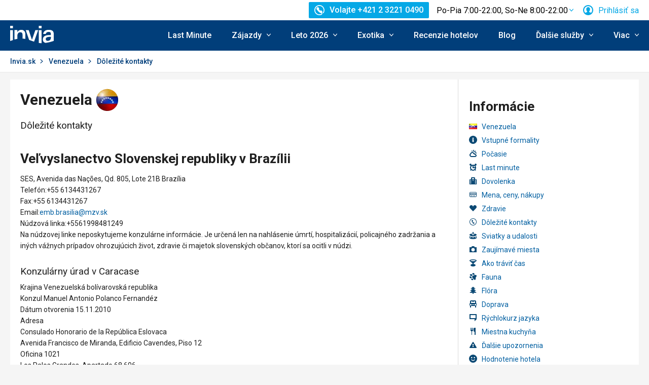

--- FILE ---
content_type: text/css
request_url: https://scontent.inviacdn.net/invia/css/style.css
body_size: 35408
content:
.ct-double-octave:after, .ct-major-eleventh:after, .ct-major-second:after, .ct-major-seventh:after, .ct-major-sixth:after, .ct-major-tenth:after, .ct-major-third:after, .ct-major-twelfth:after, .ct-minor-second:after, .ct-minor-seventh:after, .ct-minor-sixth:after, .ct-minor-third:after, .ct-octave:after, .ct-perfect-fifth:after, .ct-perfect-fourth:after, .ct-square:after{content:"";clear:both}.ct-double-octave:after, .ct-double-octave:before, .ct-golden-section:after, .ct-major-eleventh:after, .ct-major-eleventh:before, .ct-major-second:after, .ct-major-second:before, .ct-major-seventh:after, .ct-major-seventh:before, .ct-major-sixth:after, .ct-major-sixth:before, .ct-major-tenth:after, .ct-major-tenth:before, .ct-major-third:after, .ct-major-third:before, .ct-major-twelfth:after, .ct-major-twelfth:before, .ct-minor-second:after, .ct-minor-second:before, .ct-minor-seventh:after, .ct-minor-seventh:before, .ct-minor-sixth:after, .ct-minor-sixth:before, .ct-minor-third:after, .ct-minor-third:before, .ct-octave:after, .ct-octave:before, .ct-perfect-fifth:after, .ct-perfect-fifth:before, .ct-perfect-fourth:after, .ct-perfect-fourth:before, .ct-square:after, .ct-square:before{content:""}.ct-label{fill:rgba(#000, .4);color:rgba(#000, .4);font-size:.75rem;line-height:1}.ct-chart-bar .ct-label, .ct-chart-line .ct-label{display:block;display:flex}.ct-label.ct-horizontal.ct-start{align-items:flex-end;justify-content:flex-start;text-align:left;text-anchor:start}.ct-label.ct-horizontal.ct-end{align-items:flex-start;justify-content:flex-start;text-align:left;text-anchor:start}.ct-label.ct-vertical.ct-start{align-items:flex-end;justify-content:flex-end;text-align:right;text-anchor:end}.ct-label.ct-vertical.ct-end{align-items:flex-end;justify-content:flex-start;text-align:left;text-anchor:start}.ct-chart-bar .ct-label.ct-horizontal.ct-start{align-items:flex-end;justify-content:center;text-align:center;text-anchor:start}.ct-chart-bar .ct-label.ct-horizontal.ct-end{align-items:flex-start;justify-content:center;text-align:center;text-anchor:start}.ct-chart-bar.ct-horizontal-bars .ct-label.ct-horizontal.ct-start{align-items:flex-end;justify-content:flex-start;text-align:left;text-anchor:start}.ct-chart-bar.ct-horizontal-bars .ct-label.ct-horizontal.ct-end{align-items:flex-start;justify-content:flex-start;text-align:left;text-anchor:start}.ct-chart-bar.ct-horizontal-bars .ct-label.ct-vertical.ct-start{align-items:center;justify-content:flex-end;text-align:right;text-anchor:end}.ct-chart-bar.ct-horizontal-bars .ct-label.ct-vertical.ct-end{align-items:center;justify-content:flex-start;text-align:left;text-anchor:end}.ct-grid{stroke:rgba(#000, .2);stroke-width:1px;stroke-dasharray:2px}.ct-point{stroke-width:10px;stroke-linecap:round}.ct-line{fill:none;stroke-width:4px}.ct-area{stroke:none;fill-opacity:.1}.ct-bar{fill:none;stroke-width:10px}.ct-slice-donut{fill:none;stroke-width:60px}.ct-series-a .ct-bar, .ct-series-a .ct-line, .ct-series-a .ct-point, .ct-series-a .ct-slice-donut{stroke:#d70206}.ct-series-a .ct-area, .ct-series-a .ct-slice-pie{fill:#d70206}.ct-series-b .ct-bar, .ct-series-b .ct-line, .ct-series-b .ct-point, .ct-series-b .ct-slice-donut{stroke:#f05b4f}.ct-series-b .ct-area, .ct-series-b .ct-slice-pie{fill:#f05b4f}.ct-series-c .ct-bar, .ct-series-c .ct-line, .ct-series-c .ct-point, .ct-series-c .ct-slice-donut{stroke:#f4c63d}.ct-series-c .ct-area, .ct-series-c .ct-slice-pie{fill:#f4c63d}.ct-series-d .ct-bar, .ct-series-d .ct-line, .ct-series-d .ct-point, .ct-series-d .ct-slice-donut{stroke:#d17905}.ct-series-d .ct-area, .ct-series-d .ct-slice-pie{fill:#d17905}.ct-series-e .ct-bar, .ct-series-e .ct-line, .ct-series-e .ct-point, .ct-series-e .ct-slice-donut{stroke:#453d3f}.ct-series-e .ct-area, .ct-series-e .ct-slice-pie{fill:#453d3f}.ct-series-f .ct-bar, .ct-series-f .ct-line, .ct-series-f .ct-point, .ct-series-f .ct-slice-donut{stroke:#59922b}.ct-series-f .ct-area, .ct-series-f .ct-slice-pie{fill:#59922b}.ct-series-g .ct-bar, .ct-series-g .ct-line, .ct-series-g .ct-point, .ct-series-g .ct-slice-donut{stroke:#0544d3}.ct-series-g .ct-area, .ct-series-g .ct-slice-pie{fill:#0544d3}.ct-series-h .ct-bar, .ct-series-h .ct-line, .ct-series-h .ct-point, .ct-series-h .ct-slice-donut{stroke:#6b0392}.ct-series-h .ct-area, .ct-series-h .ct-slice-pie{fill:#6b0392}.ct-series-i .ct-bar, .ct-series-i .ct-line, .ct-series-i .ct-point, .ct-series-i .ct-slice-donut{stroke:#f05b4f}.ct-series-i .ct-area, .ct-series-i .ct-slice-pie{fill:#f05b4f}.ct-series-j .ct-bar, .ct-series-j .ct-line, .ct-series-j .ct-point, .ct-series-j .ct-slice-donut{stroke:#dda458}.ct-series-j .ct-area, .ct-series-j .ct-slice-pie{fill:#dda458}.ct-series-k .ct-bar, .ct-series-k .ct-line, .ct-series-k .ct-point, .ct-series-k .ct-slice-donut{stroke:#eacf7d}.ct-series-k .ct-area, .ct-series-k .ct-slice-pie{fill:#eacf7d}.ct-series-l .ct-bar, .ct-series-l .ct-line, .ct-series-l .ct-point, .ct-series-l .ct-slice-donut{stroke:#86797d}.ct-series-l .ct-area, .ct-series-l .ct-slice-pie{fill:#86797d}.ct-series-m .ct-bar, .ct-series-m .ct-line, .ct-series-m .ct-point, .ct-series-m .ct-slice-donut{stroke:#b2c326}.ct-series-m .ct-area, .ct-series-m .ct-slice-pie{fill:#b2c326}.ct-series-n .ct-bar, .ct-series-n .ct-line, .ct-series-n .ct-point, .ct-series-n .ct-slice-donut{stroke:#6188e2}.ct-series-n .ct-area, .ct-series-n .ct-slice-pie{fill:#6188e2}.ct-series-o .ct-bar, .ct-series-o .ct-line, .ct-series-o .ct-point, .ct-series-o .ct-slice-donut{stroke:#a748ca}.ct-series-o .ct-area, .ct-series-o .ct-slice-pie{fill:#a748ca}.ct-square{display:block;position:relative;width:100%}.ct-square:before{display:block;float:left;width:0;height:0;padding-bottom:100%}.ct-square:after{display:table}.ct-square>svg{display:block;position:absolute;top:0;left:0}.ct-minor-second{display:block;position:relative;width:100%}.ct-minor-second:before{display:block;float:left;width:0;height:0;padding-bottom:93.75%}.ct-minor-second:after{display:table}.ct-minor-second>svg{display:block;position:absolute;top:0;left:0}.ct-major-second{display:block;position:relative;width:100%}.ct-major-second:before{display:block;float:left;width:0;height:0;padding-bottom:88.8888888889%}.ct-major-second:after{display:table}.ct-major-second>svg{display:block;position:absolute;top:0;left:0}.ct-minor-third{display:block;position:relative;width:100%}.ct-minor-third:before{display:block;float:left;width:0;height:0;padding-bottom:83.3333333333%}.ct-minor-third:after{display:table}.ct-minor-third>svg{display:block;position:absolute;top:0;left:0}.ct-major-third{display:block;position:relative;width:100%}.ct-major-third:before{display:block;float:left;width:0;height:0;padding-bottom:80%}.ct-major-third:after{display:table}.ct-major-third>svg{display:block;position:absolute;top:0;left:0}.ct-perfect-fourth{display:block;position:relative;width:100%}.ct-perfect-fourth:before{display:block;float:left;width:0;height:0;padding-bottom:75%}.ct-perfect-fourth:after{display:table}.ct-perfect-fourth>svg{display:block;position:absolute;top:0;left:0}.ct-perfect-fifth{display:block;position:relative;width:100%}.ct-perfect-fifth:before{display:block;float:left;width:0;height:0;padding-bottom:66.6666666667%}.ct-perfect-fifth:after{display:table}.ct-perfect-fifth>svg{display:block;position:absolute;top:0;left:0}.ct-minor-sixth{display:block;position:relative;width:100%}.ct-minor-sixth:before{display:block;float:left;width:0;height:0;padding-bottom:62.5%}.ct-minor-sixth:after{display:table}.ct-minor-sixth>svg{display:block;position:absolute;top:0;left:0}.ct-golden-section{display:block;position:relative;width:100%}.ct-golden-section:before{display:block;float:left;content:"";width:0;height:0;padding-bottom:61.804697157%}.ct-golden-section:after{display:table;clear:both}.ct-golden-section>svg{display:block;position:absolute;top:0;left:0}.ct-major-sixth{display:block;position:relative;width:100%}.ct-major-sixth:before{display:block;float:left;width:0;height:0;padding-bottom:60%}.ct-major-sixth:after{display:table}.ct-major-sixth>svg{display:block;position:absolute;top:0;left:0}.ct-minor-seventh{display:block;position:relative;width:100%}.ct-minor-seventh:before{display:block;float:left;width:0;height:0;padding-bottom:56.25%}.ct-minor-seventh:after{display:table}.ct-minor-seventh>svg{display:block;position:absolute;top:0;left:0}.ct-major-seventh{display:block;position:relative;width:100%}.ct-major-seventh:before{display:block;float:left;width:0;height:0;padding-bottom:53.3333333333%}.ct-major-seventh:after{display:table}.ct-major-seventh>svg{display:block;position:absolute;top:0;left:0}.ct-octave{display:block;position:relative;width:100%}.ct-octave:before{display:block;float:left;width:0;height:0;padding-bottom:50%}.ct-octave:after{display:table}.ct-octave>svg{display:block;position:absolute;top:0;left:0}.ct-major-tenth{display:block;position:relative;width:100%}.ct-major-tenth:before{display:block;float:left;width:0;height:0;padding-bottom:40%}.ct-major-tenth:after{display:table}.ct-major-tenth>svg{display:block;position:absolute;top:0;left:0}.ct-major-eleventh{display:block;position:relative;width:100%}.ct-major-eleventh:before{display:block;float:left;width:0;height:0;padding-bottom:37.5%}.ct-major-eleventh:after{display:table}.ct-major-eleventh>svg{display:block;position:absolute;top:0;left:0}.ct-major-twelfth{display:block;position:relative;width:100%}.ct-major-twelfth:before{display:block;float:left;width:0;height:0;padding-bottom:33.3333333333%}.ct-major-twelfth:after{display:table}.ct-major-twelfth>svg{display:block;position:absolute;top:0;left:0}.ct-double-octave{display:block;position:relative;width:100%}.ct-double-octave:before{display:block;float:left;width:0;height:0;padding-bottom:25%}.ct-double-octave:after{display:table}.ct-double-octave>svg{display:block;position:absolute;top:0;left:0}

html{-webkit-font-smoothing:antialiased;-moz-osx-font-smoothing:grayscale;-ms-text-size-adjust:100%;-webkit-text-size-adjust:100%;-webkit-overflow-scrolling:touch}article,aside,footer,header,nav,section,main{display:block}figcaption,figure,main{display:block}figure{margin:0}pre{font-family:monospace,monospace;font-size:1em}a{background-color:transparent;-webkit-text-decoration-skip:objects}abbr[title]{border-bottom:none;text-decoration:underline;-webkit-text-decoration:underline dotted;text-decoration:underline dotted}b,strong{font-weight:bold}code,kbd,samp{font-family:monospace,monospace;font-size:1em}dfn{font-style:italic}mark{background:#ff0;color:#000}small{font-size:80%}sub,sup{font-size:75%;line-height:0;position:relative;vertical-align:baseline}sub{bottom:-.25em}sup{top:-.5em}audio,video{display:inline-block}audio:not([controls]){display:none;height:0}img{border:0}svg:not(:root){overflow:hidden}button,input,optgroup,select,textarea{margin:0;outline:0}button,input{overflow:visible}button,select{text-transform:none}button,html [type='button'],[type='reset'],[type='submit']{cursor:pointer;-webkit-appearance:button}button::-moz-focus-inner,[type='button']::-moz-focus-inner,[type='reset']::-moz-focus-inner,[type='submit']::-moz-focus-inner{border:0;padding:0}legend{box-sizing:border-box;color:inherit;display:table;max-width:100%;padding:0;white-space:normal}progress{display:inline-block;vertical-align:baseline}textarea{overflow:auto}input[type='checkbox'],input[type='radio']{box-sizing:border-box;padding:0}[type='number']{-moz-appearance:textfield}[type='number']::-webkit-inner-spin-button,[type='number']::-webkit-outer-spin-button{-webkit-appearance:none;appearance:none;margin:0;height:auto}[type='search']{-webkit-appearance:textfield}[type='search']::-webkit-search-cancel-button,[type='search']::-webkit-search-decoration{-webkit-appearance:none}::-webkit-file-upload-button{-webkit-appearance:button;font:inherit}details,menu{display:block}summary{display:list-item}canvas{display:inline-block}template{display:none}[hidden]{display:none}body{overflow-y:scroll;margin:0}pre{white-space:pre;white-space:pre-wrap;word-wrap:break-word}iframe{border:0}img,iframe,object,embed,svg{vertical-align:middle}fieldset{border:0;margin:0;padding:0}table{border-collapse:collapse;border-spacing:0}th{text-align:left}[disabled]{cursor:default}.icon-svg{display:inline-block;vertical-align:middle;position:relative}.icon-svg__svg{position:absolute;top:0;left:0;width:100%;height:100%;fill:currentColor;pointer-events:none;transform:translateZ(0)}.icon-svg:before{content:'';display:block}.icon-svg--accommodation{width:1000px}.icon-svg--accommodation:before{padding-top:100%}.icon-svg--action-child{width:1000px}.icon-svg--action-child:before{padding-top:100%}.icon-svg--action-discount{width:1000px}.icon-svg--action-discount:before{padding-top:100%}.icon-svg--action-senior{width:1000px}.icon-svg--action-senior:before{padding-top:100%}.icon-svg--action-time{width:1000px}.icon-svg--action-time:before{padding-top:100%}.icon-svg--airplane-2{width:1000px}.icon-svg--airplane-2:before{padding-top:100%}.icon-svg--airplane{width:1000px}.icon-svg--airplane:before{padding-top:100%}.icon-svg--animation-program{width:1000px}.icon-svg--animation-program:before{padding-top:100%}.icon-svg--arrow-down{width:1000px}.icon-svg--arrow-down:before{padding-top:100%}.icon-svg--arrow-left{width:1000px}.icon-svg--arrow-left:before{padding-top:100%}.icon-svg--arrow-right{width:1000px}.icon-svg--arrow-right:before{padding-top:100%}.icon-svg--arrow-top{width:1000px}.icon-svg--arrow-top:before{padding-top:100%}.icon-svg--atlas-accommodation{width:1000px}.icon-svg--atlas-accommodation:before{padding-top:100%}.icon-svg--atlas-bubble{width:1000px}.icon-svg--atlas-bubble:before{padding-top:100%}.icon-svg--atlas-camera{width:1000px}.icon-svg--atlas-camera:before{padding-top:100%}.icon-svg--atlas-car{width:1000px}.icon-svg--atlas-car:before{padding-top:100%}.icon-svg--atlas-date{width:1000px}.icon-svg--atlas-date:before{padding-top:100%}.icon-svg--atlas-drink{width:1000px}.icon-svg--atlas-drink:before{padding-top:100%}.icon-svg--atlas-fauna{width:1000px}.icon-svg--atlas-fauna:before{padding-top:100%}.icon-svg--atlas-flora{width:1000px}.icon-svg--atlas-flora:before{padding-top:100%}.icon-svg--atlas-food{width:1000px}.icon-svg--atlas-food:before{padding-top:100%}.icon-svg--atlas-hearth{width:1000px}.icon-svg--atlas-hearth:before{padding-top:100%}.icon-svg--atlas-info{width:1000px}.icon-svg--atlas-info:before{padding-top:100%}.icon-svg--atlas-money{width:1000px}.icon-svg--atlas-money:before{padding-top:100%}.icon-svg--atlas-phone{width:1000px}.icon-svg--atlas-phone:before{padding-top:100%}.icon-svg--atlas-time{width:1000px}.icon-svg--atlas-time:before{padding-top:100%}.icon-svg--atlas-warning{width:1000px}.icon-svg--atlas-warning:before{padding-top:100%}.icon-svg--atlas-weather{width:1000px}.icon-svg--atlas-weather:before{padding-top:100%}.icon-svg--attr-aircondition{width:1000px}.icon-svg--attr-aircondition:before{padding-top:100%}.icon-svg--attr-airport-distance{width:1000px}.icon-svg--attr-airport-distance:before{padding-top:100%}.icon-svg--attr-beach-distance{width:1000px}.icon-svg--attr-beach-distance:before{padding-top:100%}.icon-svg--attr-child{width:1000px}.icon-svg--attr-child:before{padding-top:100%}.icon-svg--attr-city-distance{width:1000px}.icon-svg--attr-city-distance:before{padding-top:100%}.icon-svg--attr-drink{width:1000px}.icon-svg--attr-drink:before{padding-top:100%}.icon-svg--attr-flora{width:1000px}.icon-svg--attr-flora:before{padding-top:100%}.icon-svg--attr-fun{width:1000px}.icon-svg--attr-fun:before{padding-top:100%}.icon-svg--attr-gym{width:1000px}.icon-svg--attr-gym:before{padding-top:100%}.icon-svg--attr-heart{width:1000px}.icon-svg--attr-heart:before{padding-top:100%}.icon-svg--attr-pool-indoor{width:1000px}.icon-svg--attr-pool-indoor:before{padding-top:100%}.icon-svg--attr-pool{width:1000px}.icon-svg--attr-pool:before{padding-top:100%}.icon-svg--attr-ski-storage{width:1000px}.icon-svg--attr-ski-storage:before{padding-top:100%}.icon-svg--attr-skiareal-distance{width:1000px}.icon-svg--attr-skiareal-distance:before{padding-top:100%}.icon-svg--attr-skiareal{width:1000px}.icon-svg--attr-skiareal:before{padding-top:100%}.icon-svg--attr-slope{width:1000px}.icon-svg--attr-slope:before{padding-top:100%}.icon-svg--attr-umbrella{width:1000px}.icon-svg--attr-umbrella:before{padding-top:100%}.icon-svg--attr-wifi{width:1000px}.icon-svg--attr-wifi:before{padding-top:100%}.icon-svg--basket{width:1000px}.icon-svg--basket:before{padding-top:100%}.icon-svg--beach-pebble{width:1000px}.icon-svg--beach-pebble:before{padding-top:100%}.icon-svg--beach-sand{width:1000px}.icon-svg--beach-sand:before{padding-top:100%}.icon-svg--bicycle-rental{width:1000px}.icon-svg--bicycle-rental:before{padding-top:100%}.icon-svg--bowling{width:1000px}.icon-svg--bowling:before{padding-top:100%}.icon-svg--bus-2{width:1000px}.icon-svg--bus-2:before{padding-top:100%}.icon-svg--bus-airplane{width:1000px}.icon-svg--bus-airplane:before{padding-top:100%}.icon-svg--bus-station{width:1000px}.icon-svg--bus-station:before{padding-top:100%}.icon-svg--bus{width:1000px}.icon-svg--bus:before{padding-top:100%}.icon-svg--calendar-fa{width:1000px}.icon-svg--calendar-fa:before{padding-top:100%}.icon-svg--calendar{width:1000px}.icon-svg--calendar:before{padding-top:100%}.icon-svg--call-us{width:60px}.icon-svg--call-us:before{padding-top:100%}.icon-svg--car{width:1000px}.icon-svg--car:before{padding-top:100%}.icon-svg--chairlift{width:1000px}.icon-svg--chairlift:before{padding-top:100%}.icon-svg--chevron-down{width:24px}.icon-svg--chevron-down:before{padding-top:100%}.icon-svg--chevron-left{width:24px}.icon-svg--chevron-left:before{padding-top:100%}.icon-svg--chevron-right{width:24px}.icon-svg--chevron-right:before{padding-top:100%}.icon-svg--chevron-up{width:24px}.icon-svg--chevron-up:before{padding-top:100%}.icon-svg--child{width:1000px}.icon-svg--child:before{padding-top:100%}.icon-svg--clubs{width:1000px}.icon-svg--clubs:before{padding-top:100%}.icon-svg--couples{width:1000px}.icon-svg--couples:before{padding-top:100%}.icon-svg--cross-circle-2{width:1000px}.icon-svg--cross-circle-2:before{padding-top:100%}.icon-svg--cross-circle{width:1000px}.icon-svg--cross-circle:before{padding-top:100%}.icon-svg--cross-country-ski{width:1000px}.icon-svg--cross-country-ski:before{padding-top:100%}.icon-svg--cross{width:1000px}.icon-svg--cross:before{padding-top:100%}.icon-svg--deposit20{width:1000px}.icon-svg--deposit20:before{padding-top:100%}.icon-svg--desktop{width:1000px}.icon-svg--desktop:before{padding-top:100%}.icon-svg--discount-border{width:1000px}.icon-svg--discount-border:before{padding-top:100%}.icon-svg--discount{width:1000px}.icon-svg--discount:before{padding-top:100%}.icon-svg--diving-center{width:1000px}.icon-svg--diving-center:before{padding-top:100%}.icon-svg--done-circle{width:1000px}.icon-svg--done-circle:before{padding-top:100%}.icon-svg--earth{width:1000px}.icon-svg--earth:before{padding-top:100%}.icon-svg--emotion-1{width:1000px}.icon-svg--emotion-1:before{padding-top:100%}.icon-svg--emotion-2{width:1000px}.icon-svg--emotion-2:before{padding-top:100%}.icon-svg--emotion-3{width:1000px}.icon-svg--emotion-3:before{padding-top:100%}.icon-svg--emotion-4{width:1000px}.icon-svg--emotion-4:before{padding-top:100%}.icon-svg--emotion-5{width:1000px}.icon-svg--emotion-5:before{padding-top:100%}.icon-svg--envelope-square{width:1000px}.icon-svg--envelope-square:before{padding-top:100%}.icon-svg--exclamation{width:1000px}.icon-svg--exclamation:before{padding-top:100%}.icon-svg--eye{width:1000px}.icon-svg--eye:before{padding-top:100%}.icon-svg--facebook-square{width:1000px}.icon-svg--facebook-square:before{padding-top:100%}.icon-svg--facebook{width:1000px}.icon-svg--facebook:before{padding-top:100%}.icon-svg--filter-sliders{width:1000px}.icon-svg--filter-sliders:before{padding-top:100%}.icon-svg--filter{width:1000px}.icon-svg--filter:before{padding-top:100%}.icon-svg--food{width:1000px}.icon-svg--food:before{padding-top:100%}.icon-svg--freeride{width:1000px}.icon-svg--freeride:before{padding-top:100%}.icon-svg--golf{width:1000px}.icon-svg--golf:before{padding-top:100%}.icon-svg--google-plus-square{width:1000px}.icon-svg--google-plus-square:before{padding-top:100%}.icon-svg--google-plus{width:1000px}.icon-svg--google-plus:before{padding-top:100%}.icon-svg--google{width:1000px}.icon-svg--google:before{padding-top:100%}.icon-svg--groups{width:1000px}.icon-svg--groups:before{padding-top:100%}.icon-svg--hand{width:1000px}.icon-svg--hand:before{padding-top:100%}.icon-svg--heart{width:1000px}.icon-svg--heart:before{padding-top:100%}.icon-svg--historic-sights{width:1000px}.icon-svg--historic-sights:before{padding-top:100%}.icon-svg--home{width:1000px}.icon-svg--home:before{padding-top:100%}.icon-svg--i{width:1000px}.icon-svg--i:before{padding-top:100%}.icon-svg--illust-affiliate{width:1000px}.icon-svg--illust-affiliate:before{padding-top:100%}.icon-svg--illust-airport-parking{width:1000px}.icon-svg--illust-airport-parking:before{padding-top:100%}.icon-svg--illust-ball-sports{width:1000px}.icon-svg--illust-ball-sports:before{padding-top:100%}.icon-svg--illust-bubbles{width:1000px}.icon-svg--illust-bubbles:before{padding-top:100%}.icon-svg--illust-build{width:1000px}.icon-svg--illust-build:before{padding-top:100%}.icon-svg--illust-car-rental{width:1000px}.icon-svg--illust-car-rental:before{padding-top:100%}.icon-svg--illust-certificate{width:1000px}.icon-svg--illust-certificate:before{padding-top:100%}.icon-svg--illust-cup{width:1000px}.icon-svg--illust-cup:before{padding-top:100%}.icon-svg--illust-deposit15000{width:1000px}.icon-svg--illust-deposit15000:before{padding-top:100%}.icon-svg--illust-deposit500{width:1000px}.icon-svg--illust-deposit500:before{padding-top:100%}.icon-svg--illust-factor-100{width:1000px}.icon-svg--illust-factor-100:before{padding-top:100%}.icon-svg--illust-family-lawyer{width:1000px}.icon-svg--illust-family-lawyer:before{padding-top:100%}.icon-svg--illust-flipchart{width:1000px}.icon-svg--illust-flipchart:before{padding-top:100%}.icon-svg--illust-graph{width:1000px}.icon-svg--illust-graph:before{padding-top:100%}.icon-svg--illust-insurance{width:1000px}.icon-svg--illust-insurance:before{padding-top:100%}.icon-svg--illust-invia-business{width:1000px}.icon-svg--illust-invia-business:before{padding-top:100%}.icon-svg--illust-note{width:1000px}.icon-svg--illust-note:before{padding-top:100%}.icon-svg--illust-on-instalment{width:1000px}.icon-svg--illust-on-instalment:before{padding-top:100%}.icon-svg--illust-peaceful-holiday-ins{width:1000px}.icon-svg--illust-peaceful-holiday-ins:before{padding-top:100%}.icon-svg--illust-people{width:1000px}.icon-svg--illust-people:before{padding-top:100%}.icon-svg--illust-phone{width:1000px}.icon-svg--illust-phone:before{padding-top:100%}.icon-svg--illust-rubic{width:1000px}.icon-svg--illust-rubic:before{padding-top:100%}.icon-svg--illust-taxi{width:1000px}.icon-svg--illust-taxi:before{padding-top:100%}.icon-svg--illust-technical-support{width:1000px}.icon-svg--illust-technical-support:before{padding-top:100%}.icon-svg--illust-tickets{width:1000px}.icon-svg--illust-tickets:before{padding-top:100%}.icon-svg--illust-tree{width:1000px}.icon-svg--illust-tree:before{padding-top:100%}.icon-svg--illust-visa-service{width:1000px}.icon-svg--illust-visa-service:before{padding-top:100%}.icon-svg--illust-watches{width:1000px}.icon-svg--illust-watches:before{padding-top:100%}.icon-svg--info-circle{width:1000px}.icon-svg--info-circle:before{padding-top:100%}.icon-svg--info{width:1000px}.icon-svg--info:before{padding-top:100%}.icon-svg--instagram{width:1000px}.icon-svg--instagram:before{padding-top:100%}.icon-svg--lightbulb{width:1000px}.icon-svg--lightbulb:before{padding-top:100%}.icon-svg--loader{width:1000px}.icon-svg--loader:before{padding-top:100%}.icon-svg--lock{width:1000px}.icon-svg--lock:before{padding-top:100%}.icon-svg--logo-travelplanet{width:1000px}.icon-svg--logo-travelplanet:before{padding-top:100%}.icon-svg--logo{width:1000px}.icon-svg--logo:before{padding-top:100%}.icon-svg--male{width:1000px}.icon-svg--male:before{padding-top:100%}.icon-svg--map-marker{width:1000px}.icon-svg--map-marker:before{padding-top:100%}.icon-svg--marker{width:1000px}.icon-svg--marker:before{padding-top:100%}.icon-svg--menu{width:1000px}.icon-svg--menu:before{padding-top:100%}.icon-svg--message-circle{width:1000px}.icon-svg--message-circle:before{padding-top:100%}.icon-svg--message{width:1000px}.icon-svg--message:before{padding-top:100%}.icon-svg--minus{width:1000px}.icon-svg--minus:before{padding-top:100%}.icon-svg--mobile{width:1000px}.icon-svg--mobile:before{padding-top:100%}.icon-svg--night-life{width:1000px}.icon-svg--night-life:before{padding-top:100%}.icon-svg--noisy{width:1000px}.icon-svg--noisy:before{padding-top:100%}.icon-svg--phone{width:1000px}.icon-svg--phone:before{padding-top:100%}.icon-svg--pin-home{width:60px}.icon-svg--pin-home:before{padding-top:126.66666666666666%}.icon-svg--pin-maps{width:60px}.icon-svg--pin-maps:before{padding-top:100%}.icon-svg--pin{width:1000px}.icon-svg--pin:before{padding-top:100%}.icon-svg--plus{width:1000px}.icon-svg--plus:before{padding-top:100%}.icon-svg--profile{width:1000px}.icon-svg--profile:before{padding-top:100%}.icon-svg--rating{width:48px}.icon-svg--rating:before{padding-top:100%}.icon-svg--return{width:1000px}.icon-svg--return:before{padding-top:100%}.icon-svg--rss{width:1000px}.icon-svg--rss:before{padding-top:100%}.icon-svg--search{width:1000px}.icon-svg--search:before{padding-top:100%}.icon-svg--setting{width:1000px}.icon-svg--setting:before{padding-top:100%}.icon-svg--shield-check{width:1000px}.icon-svg--shield-check:before{padding-top:100%}.icon-svg--single-man-chat-outline{width:24px}.icon-svg--single-man-chat-outline:before{padding-top:100%}.icon-svg--skiing{width:1000px}.icon-svg--skiing:before{padding-top:100%}.icon-svg--skilift{width:1000px}.icon-svg--skilift:before{padding-top:100%}.icon-svg--sledtracks{width:1000px}.icon-svg--sledtracks:before{padding-top:100%}.icon-svg--slope{width:1000px}.icon-svg--slope:before{padding-top:100%}.icon-svg--snow{width:1000px}.icon-svg--snow:before{padding-top:100%}.icon-svg--snowpark{width:1000px}.icon-svg--snowpark:before{padding-top:100%}.icon-svg--sort{width:1000px}.icon-svg--sort:before{padding-top:100%}.icon-svg--star-empty{width:1000px}.icon-svg--star-empty:before{padding-top:100%}.icon-svg--star{width:1000px}.icon-svg--star:before{padding-top:100%}.icon-svg--steps{width:1000px}.icon-svg--steps:before{padding-top:100%}.icon-svg--sun{width:1000px}.icon-svg--sun:before{padding-top:100%}.icon-svg--surfing{width:1000px}.icon-svg--surfing:before{padding-top:100%}.icon-svg--tag{width:1000px}.icon-svg--tag:before{padding-top:100%}.icon-svg--thumb-down{width:1000px}.icon-svg--thumb-down:before{padding-top:100%}.icon-svg--thumb-up-border{width:1000px}.icon-svg--thumb-up-border:before{padding-top:100%}.icon-svg--thumb-up{width:1000px}.icon-svg--thumb-up:before{padding-top:100%}.icon-svg--tick-circle{width:1000px}.icon-svg--tick-circle:before{padding-top:100%}.icon-svg--tick-square{width:1000px}.icon-svg--tick-square:before{padding-top:100%}.icon-svg--tick{width:1000px}.icon-svg--tick:before{padding-top:100%}.icon-svg--tourism{width:1000px}.icon-svg--tourism:before{padding-top:100%}.icon-svg--train{width:1000px}.icon-svg--train:before{padding-top:100%}.icon-svg--trash{width:1000px}.icon-svg--trash:before{padding-top:100%}.icon-svg--travel-paper-plane{width:24px}.icon-svg--travel-paper-plane:before{padding-top:100%}.icon-svg--twitter-square{width:1000px}.icon-svg--twitter-square:before{padding-top:100%}.icon-svg--twitter{width:1000px}.icon-svg--twitter:before{padding-top:100%}.icon-svg--warning{width:1000px}.icon-svg--warning:before{padding-top:100%}.icon-svg--water{width:1000px}.icon-svg--water:before{padding-top:100%}.icon-svg--waterpark{width:1000px}.icon-svg--waterpark:before{padding-top:100%}.icon-svg--weather-cloudy-color{width:1000px}.icon-svg--weather-cloudy-color:before{padding-top:100%}.icon-svg--weather-cloudy-half-color{width:1000px}.icon-svg--weather-cloudy-half-color:before{padding-top:100%}.icon-svg--weather-cloudy-half{width:1000px}.icon-svg--weather-cloudy-half:before{padding-top:100%}.icon-svg--weather-cloudy{width:1000px}.icon-svg--weather-cloudy:before{padding-top:100%}.icon-svg--weather-fog-color{width:1000px}.icon-svg--weather-fog-color:before{padding-top:100%}.icon-svg--weather-fog{width:1000px}.icon-svg--weather-fog:before{padding-top:100%}.icon-svg--weather-rain-color{width:1000px}.icon-svg--weather-rain-color:before{padding-top:100%}.icon-svg--weather-rain{width:1000px}.icon-svg--weather-rain:before{padding-top:100%}.icon-svg--weather-snow-color{width:1000px}.icon-svg--weather-snow-color:before{padding-top:100%}.icon-svg--weather-snow{width:1000px}.icon-svg--weather-snow:before{padding-top:100%}.icon-svg--weather-storm-color{width:1000px}.icon-svg--weather-storm-color:before{padding-top:100%}.icon-svg--weather-storm{width:1000px}.icon-svg--weather-storm:before{padding-top:100%}.icon-svg--weather-sun-color{width:1000px}.icon-svg--weather-sun-color:before{padding-top:100%}.icon-svg--weather-sun{width:1000px}.icon-svg--weather-sun:before{padding-top:100%}.icon-svg--without-sea{width:1000px}.icon-svg--without-sea:before{padding-top:100%}.icon-svg--write{width:1000px}.icon-svg--write:before{padding-top:100%}.icon-svg--year12{width:1000px}.icon-svg--year12:before{padding-top:100%}.icon-svg--year14{width:1000px}.icon-svg--year14:before{padding-top:100%}.icon-svg--year16{width:1000px}.icon-svg--year16:before{padding-top:100%}.icon-svg--year17{width:1000px}.icon-svg--year17:before{padding-top:100%}.icon-svg--year18{width:1000px}.icon-svg--year18:before{padding-top:100%}.icon-svg--youtube-square{width:1000px}.icon-svg--youtube-square:before{padding-top:100%}.ajaxLoader:before,.icon-svg--loader.loader-rotate,.fixed-loader:before,.sk-tooltip .loading #sk-content:after,.sk-standard .loading:after,.box-gmap:before,.search-loader:before{animation:Rotate 1500ms infinite linear}.ajaxLoader:before,.sk-tooltip .loading #sk-content:after,.sk-standard .loading:after,.box-gmap:before{font-family:'icons';speak:none;font-style:normal;font-weight:normal;font-variant:normal;text-transform:none;line-height:1;font-size:16px;-webkit-font-smoothing:antialiased;-moz-osx-font-smoothing:grayscale}.ajaxLoaderWrap{position:relative;overflow:hidden}.ajaxLoader{position:absolute;left:0;top:0;width:100%;height:100%;background:#eff8fd;z-index:500}.ajaxLoader:before,.sk-tooltip .loading #sk-content:after,.sk-standard .loading:after,.box-gmap:before{content:$icon-loader;position:absolute;left:50%;top:50%;font-size:50px;margin:-25px 0 0 -25px;width:50px;height:50px;color:#0b4974}.ajaxLoader--size-80:before{font-size:80px;margin:-40px 0 0 -40px;width:80px;height:80px}.ajaxLoader--no-bg{background:transparent}.ajaxLoader--bg-blue{background-color:#e6f7fd}.ajaxLoader--collapse{height:70px;position:relative;background:transparent}@font-face{font-family:'icomoon';font-style:normal;font-weight:normal;src:url("../fonts/icomoon.eot?v1");src:url("../fonts/icomoon.eot?#iefix") format('embedded-opentype'),url("../fonts/icomoon.woff?v1") format('woff'),url("../fonts/icomoon.ttf?v1") format('truetype'),url("../fonts/icomoon.svg#icomoon?v1") format('svg')}@font-face{font-family:Roboto;font-weight:400;font-style:normal;src:url("../../../invia2020/fonts/roboto-regular.woff2") format('woff2'),url("../../../invia2020/fonts/roboto-regular.woff") format('woff');font-display:swap}@font-face{font-family:Roboto;font-weight:500;font-style:normal;src:url("../../../invia2020/fonts/roboto-medium.woff2") format('woff2'),url("../../../invia2020/fonts/roboto-medium.woff") format('woff');font-display:swap}@font-face{font-family:Roboto;font-weight:700;font-style:normal;src:url("../../../invia2020/fonts/roboto-bold.woff2") format('woff2'),url("../../../invia2020/fonts/roboto-bold.woff") format('woff');font-display:swap}.ck_info_tip .icon-atlas-info{font-size:20px;vertical-align:middle;top:-1px;color:#0b4974}.ico-favourite{vertical-align:top;padding-left:25px;cursor:pointer;color:#0b4974;transition:color .2s}.ico-favourite:hover{color:#05aff0}.ico-favourite .icon-svg{position:absolute;left:0;top:50%;width:20px;margin-top:-10px;color:#c9c9c9;transition:color .2s}.ico-favourite:hover .icon-svg,.ico-favourite.active .icon-svg,.ico-favourite.ico-removebox .icon-svg{color:#f17d24}.ico-favourite.ico-only{font:0/0 a;color:transparent;text-decoration:none;height:20px;padding-left:20px}.icon-svg{width:16px}.icon-svg--water{color:#05aff0}.icon-svg--sun{color:#fac841}.icon-svg--info{color:#05aff0;top:-1px;width:20px;vertical-align:middle}.reset{border:0;margin:0;padding:0;background:none;box-shadow:none}.reset td,.reset th{border:0;background:none;padding:0;font-weight:normal}.reset > li,.reset > dt,.reset > dd{margin:0;padding:0;background:none;border:0;float:none;width:auto}.reset > li:before{display:none}.cb{clear:both}.cl{clear:left}.cr{clear:right}.cfx:after,.cfx:before{content:'';display:table;clear:both}.break{height:1px;font-size:1px;line-height:1px;clear:both;overflow:hidden;visibility:hidden;display:block;margin:0 !important;padding:0 !important;width:100%}.ctx{display:table-cell}.ctx:after{clear:both;display:block;visibility:hidden;overflow:hidden;height:0 !important;line-height:0;font-size:xx-large;content:' x x x x x x x x x x x x x x x x x x x x x x x x x x x x x x x x x x x x x x x x x x x x x x x x x x x x x x x x x x x x x x x x x x x x x x x x x x x x x x x x x x x x x x x x x x x '}.print,.hide,.js .jsHide{display:none}.out,.js .jsOut{position:absolute;left:-50000px;top:-50000px}.vhide{position:absolute !important;width:1px !important;height:1px !important;padding:0 !important;margin:-1px !important;overflow:hidden !important;clip:rect(0 0 0 0) !important;border:0 !important}.no-visual-focus{outline:none}.left{text-align:left}.right{text-align:right}.center{text-align:center}.lower{text-transform:lowercase}.upper{text-transform:uppercase}.bold{font-weight:bold}.thin{font-weight:normal}.italic{font-style:italic}.normal{font-style:normal}.top{vertical-align:top}.middle{vertical-align:middle}.big{font-size:18px;line-height:24px}.bigger{font-size:22px;line-height:28px}.small{font-size:12px;line-height:16px}.ttu{text-transform:uppercase}.error,.orange{color:#f17d24}a.error:visited,a.orange:visited{color:#f17d24}a.error:hover,a.orange:hover{color:#05aff0}.green{color:#229f00}.grey{color:#5f5f5f}.grey-light{color:#8f8f8f}.grey-lighter{color:#cfcfcf}.blue{color:#05aff0}.dblue{color:#0b4974}.red{color:#ff0f0e}.dark{color:#000}.nowrap,.whsnw{white-space:nowrap}.ellipsis{overflow:hidden;text-overflow:ellipsis;display:inline-block;vertical-align:middle}.max-w140{max-width:140px}.events-none{pointer-events:none}.mt-0{margin-top:0}.mb-0{margin-bottom:0}.u-pos-relative{position:relative}.l{float:left}.r{float:right}.neighbors--desktop-50.neighbors--desktop-50{margin-left:-50px;margin-bottom:-10px}.neighbors--desktop-50.neighbors--desktop-50 > *{margin-left:50px;margin-bottom:10px}.u-pos-relative{position:relative}body{font:normal 14px/22px Roboto,sans-serif;color:#000}h1,h2,h3,h4,h5,h6{font-family:Roboto,sans-serif;font-weight:bold;line-height:1.2;margin:1.5em 0 .5em}h1{font-size:22px}.h1,.box-static .box-title{margin-top:0;font-size:22px}.h1 img,.box-static .box-title img{position:relative;top:-2px}h2,.h2{font-size:20px}h3,.h3{font-size:18px;font-weight:normal}h3.bold,.h3.bold{font-weight:bold}h4,.h4,h5,.h5,h6,.h6{font-weight:normal;font-size:16px}p{margin:0 0 1.25em}.annot{color:#5f5f5f;margin-bottom:1.75em}.h1 + .annot{margin-top:-.5em}hr{border:0;border-top:1px solid #d9d9d9;margin:20px 0;height:1px;overflow:hidden}blockquote{margin:0 0 1.25em;padding:10px;font-style:italic;border-left:3px solid #05aff0}blockquote p:last-child{margin:0}a{color:#005fa1;text-decoration:none;tap-highlight-color:rgba(0,0,0,0);transition:color .2s}a:hover{color:#05aff0}.more:after,.less:before{width:0;height:0;font:0/0 a;color:transparent;text-decoration:none;content:'';overflow:hidden;display:inline-block;vertical-align:middle;position:relative;top:-1px;border-style:dashed solid;transition:border-color .3s;border-color:transparent #0b4974}.more:after{margin-left:7px;border-width:5px 0 5px 5px}.more:hover:after{border-color:transparent #05aff0}.less:before{margin-right:4px;border-width:5px 5px 5px 0}.less:hover:before{border-color:transparent #05aff0}.insurance-conditions-content{margin-top:15px}.collapse:after{width:0;height:0;font:0/0 a;color:transparent;text-decoration:none;content:'';overflow:hidden;display:inline-block;vertical-align:middle;position:relative;top:-1px;border-style:dashed solid;border-color:#f17d24 transparent transparent transparent;margin-left:1px;border-width:5px 5px 0 5px}.more.insurance-conditions-link:after{transition:none;margin-left:3px}ul,ol{margin:0 0 1.25em;list-style:none;padding:0}li{padding:0 0 0 18px;margin:0 0 2px}li ol,li ul{margin:2px 0 0}li ul > li:before{background:#e6f7fd}li ul.bullet-arrow > li:before{background-image:url("data:image/svg+xml;charset=utf8,%3Csvg xmlns='http://www.w3.org/2000/svg' width='14' height='14' viewBox='0 0 14 14'%3E%3Cpath fill='%2305aff0' d='M4.9.9L3 2.7 7.3 7 3 11.3l1.8 1.9L11 7 9.7 5.8 4.9.9z'/%3E%3C/svg%3E")}ul > li{position:relative}ul > li:before{content:'';width:6px;height:6px;position:absolute;left:0;top:8px;background:#05aff0}ul.bullet-arrow > li:before{top:4px;left:-3px;background:transparent url("data:image/svg+xml;charset=utf8,%3Csvg xmlns='http://www.w3.org/2000/svg' width='14' height='14' viewBox='0 0 14 14'%3E%3Cpath fill='%230b4974' d='M4.9.9L3 2.7 7.3 7 3 11.3l1.8 1.9L11 7 9.7 5.8 4.9.9z'/%3E%3C/svg%3E") top left no-repeat;width:14px;height:14px}ul.tick-list > li{padding-left:30px;min-height:22px;margin:0 0 10px}ul.tick-list > li:before{top:0;background:transparent url("data:image/svg+xml;charset=utf8,%3Csvg xmlns='http://www.w3.org/2000/svg' width='22' height='22' viewBox='0 0 22 22'%3E%3Cpath fill='%23229f00' d='M1.4 1.4v19.2h19.2V10.2L17.9 13v4.9H4.1v-7.3l6.7 6.7 9.8-9.7V1.7l-9.8 9.8L7 7.6l-2.9 2.9V4.1h11.5l2.7-2.7H1.4z'/%3E%3C/svg%3E") top left no-repeat;width:22px;height:22px}ul.info-list > li,ul.file-list > li{padding-left:30px;min-height:22px;margin:0 0 10px}ul.info-list > li:before,ul.file-list > li:before{top:0;background:transparent url("data:image/svg+xml;charset=utf8,%3Csvg xmlns='http://www.w3.org/2000/svg' width='22' height='22' viewBox='0 0 22 22'%3E%3Cpath fill='%23229f00' d='M11 1.7c-5.1 0-9.3 4.2-9.3 9.3s4.2 9.3 9.3 9.3 9.3-4.2 9.3-9.3-4.2-9.3-9.3-9.3zM8.3 4.4h5.3v4H8.3v-4zM7 11h6.6v5.3H15v1.3H8.3v-5.3H7V11z'/%3E%3C/svg%3E") top left no-repeat;width:22px;height:22px}ol{counter-reset:item}ol > li{background:none;position:relative}ol > li:before,ol > li .ie-counter{content:counter(item) '.';counter-increment:item;position:absolute;left:0;top:0;color:#05aff0;font-weight:bold;text-align:left}ol.centered > li{padding-left:25px;margin-bottom:15px}ol.centered > li:before,ol.centered > li .ie-counter{top:0}.gdpr-law-text li ul,.gdpr-law-text li ol{margin:0 0 1.25em}.gdpr-law-text ul > li:before{background:none}.gdpr-law-text ul.type-disc{padding-left:15px}.gdpr-law-text ul.type-disc > li:before{content:'';border-radius:50%;width:5px;height:5px;background-color:#0b4974}.gdpr-law-text ul.type-circle{padding-left:15px}.gdpr-law-text ul.type-circle > li:before{content:'';border-radius:50%;width:4px;height:4px;border:1px solid #0b4974}.gdpr-law-text ol > li:before{color:#0b4974}.gdpr-law-text ol.type-decimal{counter-reset:type-decimal-counter}.gdpr-law-text ol.type-decimal > li:before{content:counter(type-decimal-counter,decimal);counter-increment:type-decimal-counter}.gdpr-law-text ol.type-letter-decimal{counter-reset:type-letter-decimal-counter}.gdpr-law-text ol.type-letter-decimal > li{padding-left:0}.gdpr-law-text ol.type-letter-decimal > li:before{content:counter(numbers-counter,upper-alpha) '.' counter(type-letter-decimal-counter,decimal);counter-increment:type-letter-decimal-counter}.gdpr-law-text ol.type-letter-decimal > li > p:first-child{padding-left:30px}.gdpr-law-text ol.type-letter-decimal-decimal{counter-reset:type-letter-decimal-decimal-counter}.gdpr-law-text ol.type-letter-decimal-decimal > li{padding-left:0}.gdpr-law-text ol.type-letter-decimal-decimal > li:before{content:counter(numbers-counter,upper-alpha) '.' counter(type-letter-decimal-counter,decimal) '.' counter(type-letter-decimal-decimal-counter,decimal);counter-increment:type-letter-decimal-decimal-counter}.gdpr-law-text ol.type-letter-decimal-decimal > li > p:first-child{padding-left:40px}.gdpr-law-text ol.type-upper-alpha{counter-reset:type-upper-alpha-counter}.gdpr-law-text ol.type-upper-alpha > li:before{content:counter(type-upper-alpha-counter,upper-alpha);counter-increment:type-upper-alpha-counter}.gdpr-law-text ol.type-lower-alpha{padding-left:15px;counter-reset:type-lower-alpha-counter}.gdpr-law-text ol.type-lower-alpha > li:before{content:counter(type-lower-alpha-counter,lower-alpha) ')';counter-increment:type-lower-alpha-counter}dl{margin:0 0 1.25em}dt{font-weight:bold;margin:0}dd{margin:0 0 .75em;padding:0}table{width:100%;clear:both;margin:0 0 1.25em;empty-cells:show;border-collapse:collapse}caption{font-weight:bold;text-align:left;padding:0 0 .5em;caption-side:top;font-size:24px}td,th{vertical-align:middle;padding:5px;border:1px solid #d9d9d9;border-width:1px 0 0}th{font-weight:bold}thead th{border-top:none;border-bottom:2px solid #05aff0}.row-click td:first-child,.row-click th:first-child{padding-left:10px}.row-click td:last-child,.row-click th:last-child{padding-right:10px}.row-click tr:hover td,.row-click tr:hover th{background:#e6f7fd;cursor:pointer}.table-border{border:1px solid #d9d9d9}.table-border td,.table-border th{border-width:0 1px;padding-left:10px;padding-right:10px}.table-border tbody tr:nth-child(2n) td,.table-border tbody tr:nth-child(2n) th{background:#f9f9f9}.table-border thead th{border-bottom:2px solid #05aff0}img.l{margin:.25em 20px 20px 0}img.r{margin:.25em 0 20px 20px}@media (max-width:1180px){img{max-width:100%;height:auto}iframe{max-width:100%}}h1,.h1,.box-static .box-title{font-size:30px}h2,.h2{font-size:26px}h3,.h3{font-size:19px}.h1 + .annot{margin-top:-1em}blockquote{font-size:16px;padding:10px 20px}.invia-form-blue{border-top:5px solid #0b4974;margin:0 0 20px}.invia-form-blue h2{font-weight:normal;font-size:19px}.invia-form-blue p,.invia-form-blue .invia-form-element,.invia-form-blue .invia-form-element-item{margin:0 0 10px}.invia-form-blue .spc{border:1px solid #d9d9d9;border-top:none;padding:15px 15px 5px}.form-row{position:relative}.form-row:after,.form-row:before{content:'';display:table;clear:both}.form-r,.form-l{float:right;width:300px;margin:0 0 20px 20px;position:relative;z-index:2}.form-l{float:left;margin:0 20px 20px 0}.fix-int{display:block;padding-right:22px;position:relative}.fix-int input,.fix-int textarea{border:1px solid #d9d9d9;border-color:#c0c0c0 #e8e8e8 #e8e8e8 #c0c0c0;background:#fff;font-size:14px;font-family:Roboto,sans-serif;line-height:16px;height:16px;padding:6px 10px;display:block;margin-right:-20px;width:100%;border-radius:0;-webkit-appearance:none;appearance:none;transition:box-shadow .2s,border-color .2s}.fix-int input[disabled],.fix-int textarea[disabled]{background:#e9e9e9}.fix-int input::placeholder,.fix-int textarea::placeholder{color:#888;transition:color .2s}.fix-int input:focus::placeholder,.fix-int textarea:focus::placeholder{color:transparent}.fix-int input:focus,.fix-int textarea:focus,.fix-int input.highlight,.fix-int textarea.highlight{border-color:#05aff0;box-shadow:0 0 4px rgba(5,175,240,0.2)}.fix-int textarea{height:auto}.unit-int{margin-right:30px;position:relative}.unit-int .unit{position:absolute;right:-30px;top:0;line-height:30px}.calendars .fix-int,.fix-int-date{margin-right:25px}.ui-datepicker-trigger{position:absolute;right:-25px;top:50%;width:20px;height:20px;border:0;background:none;margin-top:-10px;cursor:pointer;font:0/0 a;color:transparent;text-decoration:none;padding:0}.ui-datepicker-trigger:after{content:'';background:transparent url("data:image/svg+xml;charset=utf8,%3Csvg xmlns='http://www.w3.org/2000/svg' width='16' height='16' viewBox='0 0 16 16'%3E%3Cpath fill='%231f1f1f' d='M1 1v14h14V1h-3v2h-1V1H5v2H4V1H1zm2 4h10v8H3V5zm7 8l3-3h-3v3zM4 7v2h2V7H4zm3 0v2h2V7H7zm3 0v2h2V7h-2zm-6 3v2h2v-2H4zm3 0v2h2v-2H7z'/%3E%3C/svg%3E") top left no-repeat;width:16px;height:16px;display:inline-block}.int-info{font-size:12px;line-height:16px;color:#5f5f5f;display:block;margin-top:5px;clear:both}ul.int-info{margin-bottom:0 !important}.int-info:first-child{margin-top:5px}.col ~ .int-info{position:relative;top:-1em}.int-info + .int-info{clear:none}.int-error .int-info{color:#f17d24}.invia-form-element{margin:0 0 1.25em}.invia-form-element ul{margin:0;padding:0}.invia-form-element li{margin:0;padding:0}.invia-form-element li:before{display:none}.invia-form-element p.add-file{margin-top:5px;font-size:15px;font-weight:bold}.invia-form-element p.add-file a{color:#05aff0}.invia-form-element.int-extra .fix-int{padding-right:65px}.invia-form-element.int-extra .fix-int input{padding-right:50px}.invia-form-element.int-extra .fix-int .extra{position:absolute;top:0;bottom:0;right:0;padding:5px 15px;font-weight:bold}.invia-form-element-item,.invia-form-element ul{margin:0 0 1.25em}.invia-form-element-item li,.invia-form-element ul li,.invia-form-element-item,.invia-form-element ul{position:relative}.invia-form-element-item + .invia-form-element-item,.invia-form-element ul + .invia-form-element-item,.invia-form-element-item + .voucher,.invia-form-element ul + .voucher{margin-top:-1em}.invia-form-element-item .invia-form-element,.invia-form-element ul .invia-form-element{margin:0}.invia-form-element-item label,.invia-form-element ul label{padding-left:25px;position:relative;display:inline-block;vertical-align:top}.invia-form-element-item label:before,.invia-form-element ul label:before{content:'';position:absolute;left:0;top:2px;width:14px;height:14px;background:#fff;border:1px solid #d9d9d9;border-color:#c0c0c0 #e8e8e8 #e8e8e8 #c0c0c0}.invia-form-element-item label:after,.invia-form-element ul label:after{content:'';position:absolute;left:2px;top:2px;text-align:center;display:none;background:transparent url("data:image/svg+xml;charset=utf8,%3Csvg xmlns='http://www.w3.org/2000/svg' width='14' height='14' viewBox='0 0 14 14'%3E%3Cpath fill='%230b4974' d='M12.9 4.5L11 2.7 6.1 7.6 3 4.5 1.1 6.4 6 11.3l6.9-6.8z'/%3E%3C/svg%3E") top left no-repeat;width:14px;height:14px}.invia-form-element-item input,.invia-form-element ul input{position:absolute;left:-5000px}.invia-form-element-item input[type='radio'] + label:before,.invia-form-element ul input[type='radio'] + label:before{border-color:#c0c0c0;border-radius:8px}.invia-form-element-item input[type='radio'] + label:after,.invia-form-element ul input[type='radio'] + label:after{left:4px;top:6px;width:8px;height:8px;font:0/0 a;color:transparent;text-decoration:none;border-radius:4px;background:#05aff0}.invia-form-element-item input:focus + label:before,.invia-form-element ul input:focus + label:before{border-color:#05aff0;box-shadow:0 0 4px rgba(5,175,240,0.2)}.invia-form-element-item input:checked + label:after,.invia-form-element ul input:checked + label:after{display:block}.invia-form-element-item input:disabled + label:before,.invia-form-element ul input:disabled + label:before{background-color:#ccc;border-color:#ccc}.inp-box{text-align:center}.inp-box li{display:inline-block;vertical-align:top}.inp-box label{position:relative;cursor:pointer;display:inline-block;margin:0 0 5px;vertical-align:top;background:#fac841;padding:0 10px !important;box-shadow:inset 0 -2px 0 rgba(0,0,0,0.25);line-height:30px;transition:background-color .2s,color .2s}.inp-box label:before,.inp-box label:after{display:none !important}.inp-box input{position:absolute;left:-5000px}.inp-box input:checked + label{background-color:#f17d24;color:#fff}.inp-radio{display:block;cursor:pointer}.inp-radio:hover .fix-int{background-color:#f2f2f2;border-color:#bcbcbc;z-index:10}.inp-radio:hover .fix-int:after,.inp-radio:hover .fix-int .text,.inp-radio:hover .fix-int .num{opacity:1}.inp-radio input{display:none}.inp-radio input[type='radio'] + .fix-int:before,.inp-radio input[type='radio'] + .fix-int:after{content:'';position:absolute;top:50%;left:10px;margin-top:-8px}.inp-radio input[type='radio'] + .fix-int:before{background-color:#fff;border:1px solid #d0d0d0;box-shadow:inset 0 1px 5px rgba(153,150,145,0.4);width:16px;height:16px;border-radius:16px}.inp-radio input[type='radio'] + .fix-int:after{background-color:#666;width:8px;height:8px;border-radius:8px;margin-top:-3px;margin-left:5px;opacity:0;transition:opacity .3s}.inp-radio input:checked + .fix-int{background-color:#f2f2f2;border-color:#bcbcbc;z-index:10}.inp-radio input:checked + .fix-int:after,.inp-radio input:checked + .fix-int .text,.inp-radio input:checked + .fix-int .num{opacity:1}.inp-radio .fix-int{display:table;width:100%;background-color:#f9f9f9;border:1px solid #e4e4e4;padding:10px 20px 10px 40px;font-weight:normal;box-sizing:border-box;transition:background-color .3s,border-color .3s;position:relative;z-index:0}.inp-radio .fix-int .text,.inp-radio .fix-int .num,.inp-radio .fix-int .price{display:table-cell;vertical-align:middle}.inp-radio .fix-int .text{padding:10px 0 10px 3px;font-size:18px;line-height:24px;opacity:.5;transition:opacity .3s}.inp-radio .fix-int .num{opacity:.5;transition:opacity .3s}.inp-radio .fix-int .num .icon-svg--male{width:24px}.inp-radio .fix-int .price{text-align:right;line-height:20px}.inp-radio .fix-int .price strong{display:block;color:#f17d24;font-size:18px;font-weight:bold}.inp-radio .fix-int .price .tax{color:#5f5f5f;font-size:13px}.int-error .fix-int,.int-ok .fix-int{margin-right:25px}.int-error .fix-int:after,.int-ok .fix-int:after{content:'';position:absolute;right:-25px;top:50%;margin-top:-8px;width:16px;height:16px;background:transparent top left no-repeat}.int-error .fix-int:after{background-image:url("data:image/svg+xml;charset=utf8,%3Csvg xmlns='http://www.w3.org/2000/svg' width='16' height='16' viewBox='0 0 16 16'%3E%3Cpath fill='%23f17d24' d='M1.4 3.4l2.2-2.2L8 5.8l4.6-4.6 2.2 2.2L10.2 8l4.6 4.6-2.2 2.2L8 10.2l-4.6 4.6-2.2-2.2L5.8 8 1.4 3.4z'/%3E%3C/svg%3E")}.int-ok .fix-int:after{background-image:url("data:image/svg+xml;charset=utf8,%3Csvg xmlns='http://www.w3.org/2000/svg' width='16' height='16' viewBox='0 0 16 16'%3E%3Cpath fill='%23229f00' d='M14.7 5.1L12.5 3 7 8.7 3.4 5.1 1.3 7.3l5.6 5.6 7.8-7.8z'/%3E%3C/svg%3E")}.int-error label{color:#f17d24}.int-error.fix-int-date{margin-right:50px}.int-error.fix-int-date:after{right:-50px}.int-error input,.int-error textarea,.int-error .selectBox-dropdown .selectBox-label{border-color:#f17d24}.int-error .inp-radio .fix-int{border:1px solid #f17d24}.int-error .inp-radio .fix-int .price .tax{color:#f17d24}.int-row{padding:0 100px;position:relative}.int-row label{float:left;display:inline;margin-left:-100px;line-height:28px}.int-row .btn{position:absolute;right:0;top:0;width:100px}.int-row .btn > span{padding-left:10px;padding-right:10px}label ~ .fix-int,label ~ .checkbox-select,label ~ .destination-select,label ~ .selectBox-dropdown,.invia-form-element label ~ ul,.label ~ ul{margin-top:2px}.fix-int input:hover::placeholder,.fix-int textarea:hover::placeholder{color:#ccc}.fix-int input:focus::placeholder,.fix-int textarea:focus::placeholder{color:transparent}.invia-form-element.int-extra .fix-int .extra{padding:10px 15px}.btn,.paging .prev,.paging .next{display:inline-block;vertical-align:middle;margin:0;padding:0;border:0;background:none;text-decoration:none;position:relative}.btn > span,.paging .prev > span,.paging .next > span{position:relative;display:block;padding:7px 15px;background:#fac841;font-size:19px;line-height:25px;color:#1f1f1f;font-family:Roboto,sans-serif;text-align:center;text-decoration:none;box-shadow:inset 0 -2px 0 rgba(0,0,0,0.2);transition:background .2s,color .2s}a[href].btn:hover:before,a[href].paging .prev:hover:before,a[href].paging .next:hover:before,span.btn:hover:before,span.paging .prev:hover:before,span.paging .next:hover:before,button.btn:hover:before,button.paging .prev:hover:before,button.paging .next:hover:before,button.btn:focus:before,button.paging .prev:focus:before,button.paging .next:focus:before{background:#05aff0}a[href].btn:hover > span,a[href].paging .prev:hover > span,a[href].paging .next:hover > span,span.btn:hover > span,span.paging .prev:hover > span,span.paging .next:hover > span,button.btn:hover > span,button.paging .prev:hover > span,button.paging .next:hover > span,button.btn:focus > span,button.paging .prev:focus > span,button.paging .next:focus > span{background:#05aff0;color:#fff}.btn:disabled,.paging .prev:disabled,.paging .next:disabled{opacity:.4;pointer-events:none}.btn:disabled:before,.paging .prev:disabled:before,.paging .next:disabled:before{background:#5f5f5f}.btn:disabled > span,.paging .prev:disabled > span,.paging .next:disabled > span{background:#5f5f5f}.btn .icon-svg,.paging .prev .icon-svg,.paging .next .icon-svg{width:20px}.btn .icon-after,.paging .prev .icon-after,.paging .next .icon-after{margin-left:10px;margin-right:-5px;vertical-align:middle;position:relative;top:-2px}.btn-l > span{text-transform:uppercase;font-weight:bold;padding:13px 20px 12px}.btn-l > span.thin{font-weight:normal}.btn-s > span{font-size:14px;line-height:20px;padding:5px 20px}br + .btn-s{margin-top:2px}.btn-bevel-right,.paging .next{overflow:hidden;padding:0 14px 0 0}.btn-bevel-right:before,.paging .next:before{content:'';position:absolute;right:0;top:50%;background:#fac841;width:100px;height:100px;margin-top:-50px;transform:rotate(135deg) skew(160deg,160deg);box-shadow:inset 0 1px 0 rgba(0,0,0,0.2);transition:background .2s}.btn-bevel-right.btn-l,.paging .next.btn-l{padding-right:17px}.btn-bevel-right.btn-s,.paging .next.btn-s{padding-right:12px}.btn-bevel-left,.paging .prev{overflow:hidden;padding:0 0 0 14px}.btn-bevel-left:before,.paging .prev:before{content:'';position:absolute;left:0;top:50%;background:#fac841;width:100px;height:100px;margin-top:-50px;transform:rotate(135deg) skew(160deg,160deg);box-shadow:inset -1px 0 0 rgba(0,0,0,0.2);transition:background .2s}.btn-bevel-left.btn-l,.paging .prev.btn-l{padding-left:17px}.btn-bevel-left.btn-s,.paging .prev.btn-s{padding-left:12px}.btn-block{display:block;width:100%}.btn-orange:before,.paging .prev:before,.paging .next:before,.btn-orange > span,.paging .prev > span,.paging .next > span{background:#f17d24;color:#fff}.btn-red:before,.btn-red > span{background:#f00;color:#fff}.btn-blue:before,.btn-blue > span{background:#0b4974;color:#fff}.btn-blueLight:before,.btn-blueLight > span{background:#05aff0;color:#fff}a[href].btn-blueLight:hover > span,button.btn-blueLight:hover > span,button.btn-blueLight:focus > span,a[href].btn-blueLight:hover:before,button.btn-blueLight:hover:before,button.btn-blueLight:focus:before{background:#0b4974}.btn-green:before,.btn-green > span{background:#229f00;color:#fff}.btn-grey:before,.btn-grey > span{background:#f5f5f5;color:#5f5f5f}.btn-white:before,.btn-white > span{background:#fff;color:#1f1f1f}.btn-gray:before,.btn-gray > span{background:#5f5f5f;color:#fff}.btn-disabled:before,.btn-disabled > span{opacity:.6;cursor:default}a[href].btn-disabled:hover:before,span.btn-disabled:hover:before,button.btn-disabled:hover:before,button.btn-disabled:focus:before{background:#fac841}a[href].btn-disabled:hover > span,span.btn-disabled:hover > span,button.btn-disabled:hover > span,button.btn-disabled:focus > span{background:#fac841;color:#1f1f1f}.btn-search > span{padding-left:42px}.btn-search > span:before,.btn-search > span:after{content:'';width:20px;height:20px;background:transparent top left no-repeat;position:absolute;top:50%;left:15px;margin-top:-10px;transition:opacity .2s}.btn-search > span:before{background-image:url("data:image/svg+xml;charset=utf8,%3Csvg xmlns='http://www.w3.org/2000/svg' width='20' height='20' viewBox='0 0 20 20'%3E%3Cpath fill='%231f1f1f' d='M8.1 1.3c-3.8 0-6.9 3.1-6.9 6.9S4.3 15 8.1 15c1.2 0 2.4-.3 3.4-.9l4.6 4.6 2.7-2.7-4.6-4.6c.6-1 .9-2.1.9-3.4-.1-3.7-3.2-6.8-7-6.7zm0 2.5c2.4 0 4.4 2 4.4 4.4s-2 4.4-4.4 4.4c-2.4 0-4.4-2-4.4-4.4s2-4.4 4.4-4.4z'/%3E%3C/svg%3E")}.btn-search > span:after{background-image:url("data:image/svg+xml;charset=utf8,%3Csvg xmlns='http://www.w3.org/2000/svg' width='20' height='20' viewBox='0 0 20 20'%3E%3Cpath fill='%23ffffff' d='M8.1 1.3c-3.8 0-6.9 3.1-6.9 6.9S4.3 15 8.1 15c1.2 0 2.4-.3 3.4-.9l4.6 4.6 2.7-2.7-4.6-4.6c.6-1 .9-2.1.9-3.4-.1-3.7-3.2-6.8-7-6.7zm0 2.5c2.4 0 4.4 2 4.4 4.4s-2 4.4-4.4 4.4c-2.4 0-4.4-2-4.4-4.4s2-4.4 4.4-4.4z'/%3E%3C/svg%3E");opacity:0}.btn-search.btn-orange > span:before,.btn-search.btn-blue > span:before{background-image:url("data:image/svg+xml;charset=utf8,%3Csvg xmlns='http://www.w3.org/2000/svg' width='20' height='20' viewBox='0 0 20 20'%3E%3Cpath fill='%23ffffff' d='M8.1 1.3c-3.8 0-6.9 3.1-6.9 6.9S4.3 15 8.1 15c1.2 0 2.4-.3 3.4-.9l4.6 4.6 2.7-2.7-4.6-4.6c.6-1 .9-2.1.9-3.4-.1-3.7-3.2-6.8-7-6.7zm0 2.5c2.4 0 4.4 2 4.4 4.4s-2 4.4-4.4 4.4c-2.4 0-4.4-2-4.4-4.4s2-4.4 4.4-4.4z'/%3E%3C/svg%3E")}a[href].btn-search:hover > span:before,span.btn-search:hover > span:before,button.btn-search:hover > span:before,button.btn-search:focus > span:before{opacity:0}a[href].btn-search:hover > span:after,span.btn-search:hover > span:after,button.btn-search:hover > span:after,button.btn-search:focus > span:after{opacity:1}.btn-arrow-right > span{padding-right:45px}.btn-arrow-right > span:before,.btn-arrow-right > span:after{content:'';width:20px;height:20px;background:transparent top left no-repeat;position:absolute;top:50%;right:15px;margin-top:-10px;transition:opacity .2s}.btn-arrow-right > span:before{background-image:url("data:image/svg+xml;charset=utf8,%3Csvg xmlns='http://www.w3.org/2000/svg' width='20' height='20' viewBox='0 0 20 20'%3E%3Cpath fill='%231f1f1f' d='M10 1.2c-4.8 0-8.8 3.9-8.8 8.8s3.9 8.8 8.8 8.8c4.8 0 8.8-3.9 8.8-8.8s-4-8.8-8.8-8.8zM8.4 3.8l4.5 4.4 1.8 1.8-1.8 1.8-4.5 4.4-1.8-1.8 4.5-4.4-4.5-4.4 1.8-1.8z'/%3E%3C/svg%3E")}.btn-arrow-right > span:after{background-image:url("data:image/svg+xml;charset=utf8,%3Csvg xmlns='http://www.w3.org/2000/svg' width='20' height='20' viewBox='0 0 20 20'%3E%3Cpath fill='%23ffffff' d='M10 1.2c-4.8 0-8.8 3.9-8.8 8.8s3.9 8.8 8.8 8.8c4.8 0 8.8-3.9 8.8-8.8s-4-8.8-8.8-8.8zM8.4 3.8l4.5 4.4 1.8 1.8-1.8 1.8-4.5 4.4-1.8-1.8 4.5-4.4-4.5-4.4 1.8-1.8z'/%3E%3C/svg%3E");opacity:0}.btn-arrow-right.btn-orange > span:before,.btn-arrow-right.btn-blue > span:before{background-image:url("data:image/svg+xml;charset=utf8,%3Csvg xmlns='http://www.w3.org/2000/svg' width='20' height='20' viewBox='0 0 20 20'%3E%3Cpath fill='%23ffffff' d='M10 1.2c-4.8 0-8.8 3.9-8.8 8.8s3.9 8.8 8.8 8.8c4.8 0 8.8-3.9 8.8-8.8s-4-8.8-8.8-8.8zM8.4 3.8l4.5 4.4 1.8 1.8-1.8 1.8-4.5 4.4-1.8-1.8 4.5-4.4-4.5-4.4 1.8-1.8z'/%3E%3C/svg%3E")}a[href].btn-arrow-right:hover > span:before,span.btn-arrow-right:hover > span:before,button.btn-arrow-right:hover > span:before,button.btn-arrow-right:focus > span:before{opacity:0}a[href].btn-arrow-right:hover > span:after,span.btn-arrow-right:hover > span:after,button.btn-arrow-right:hover > span:after,button.btn-arrow-right:focus > span:after{opacity:1}.btn-ico-before .icon-svg{top:-2px;width:20px;margin-left:-5px;margin-right:5px}.hotels-on-map{position:absolute;right:-20px;top:-55px;margin:0;padding:0 0 0 35px;font-size:16px;line-height:35px;overflow:hidden}.hotels-on-map a{display:block;position:relative;background:#0b4974;color:#fff;padding:0 20px 0 35px;transition:background .2s}.hotels-on-map a .icon-svg{position:absolute;left:10px;top:50%;width:16px;margin-top:-9px}.hotels-on-map a:before{content:'';position:absolute;top:0;right:100%;width:0;height:0;overflow:hidden;font:0/0 a;color:transparent;text-decoration:none;border-width:35px 35px 0 0;border-color:transparent #0b4974;border-style:dashed solid;transition:border-color .2s}.hotels-on-map a:hover{background:#05aff0}.hotels-on-map a:hover:before{border-color:transparent #05aff0}@media (max-width:999px){.hotels-on-map{top:-35px}}.btn-transparent > span{background:none;box-shadow:none;text-decoration:underline;padding-left:10px;padding-right:10px;color:#005fa1}a[href].btn-transparent:hover > span,span.btn-transparent:hover > span,button.btn-transparent:hover > span,button.btn-transparent:focus > span{background:none;text-decoration:none;color:#05aff0}.btn-narrow > span{padding-left:15px;padding-right:15px}.fixBtn{width:337px;position:fixed;left:50%;margin-left:-570px;bottom:5px;z-index:300;display:none;cursor:pointer}.fixBtn .btn{display:block}.fixBtn .btn > span{text-transform:none;font-weight:normal;padding-left:0;padding-right:0}.fixBtn .btn:hover:before,.fixBtn .btn:hover span{background:#f17d24}.fixBtn .btn.zero{cursor:default}.fixBtn .btn.zero:before,.fixBtn .btn.zero > span{cursor:default;background:#5f5f5f}@media (max-width:1179.98px){.fixBtn{left:30px;margin-left:0}}.btn-fixed .fixBtn{display:block}.btn-fixed .main-search .inline-btn-arrow{opacity:0}@media (max-width:999px){.btn-fixed .fixBtn{display:none}}.btn-mt24.btn-mt24{margin-top:24px}.block-btn-wrapper{display:block;margin-top:20px}.block-btn-wrapper{display:inline-block;vertical-align:middle;margin-top:0;margin-left:20px}.selectBox-dropdown{display:block !important;color:#5f5f5f !important;position:relative;border:0;cursor:pointer}.selectBox-dropdown a{color:#1f1f1f !important}.selectBox-dropdown .selectBox-label{padding:6px 40px 6px 10px;font-size:14px;line-height:16px;height:16px;display:block;white-space:nowrap;overflow:hidden;border:1px solid #d9d9d9;border-color:#c0c0c0 #e8e8e8 #e8e8e8 #c0c0c0;background:#fff;text-overflow:ellipsis}.selectBox-dropdown .selectBox-arrow{position:absolute;right:0;top:0;width:30px;height:30px;background:#5f5f5f;overflow:hidden;transition:background .2s;box-shadow:inset 0 -2px 0 rgba(0,0,0,0.2)}.selectBox-dropdown .selectBox-arrow:after{content:'';position:absolute;left:50%;top:50%;width:0;height:0;overflow:hidden;border-width:8px 8px 0;border-style:solid dashed;border-color:#fff transparent;margin:-3px 0 0 -8px}.selectBox-dropdown:hover .selectBox-arrow{background:#05aff0}.selectBox-dropdown.is-big .selectBox-label{font-size:18px;line-height:18px;height:18px;padding-top:10px;padding-bottom:10px}.selectBox-dropdown.is-big .selectBox-arrow{width:40px;height:40px}.selectBox-dropdown.is-big .selectBox-arrow:after{border-width:10px 10px 0;margin-left:-10px}.selectBox-disabled{cursor:default;color:#999 !important}.selectBox-disabled *{cursor:default}.selectBox-disabled .selectBox-arrow{opacity:.5}.selectBox-menuShowing .selectBox-arrow:after{width:20px;height:20px;position:absolute;left:50%;top:50%;margin:-10px 0 0 -10px;border:0;background:transparent url("data:image/svg+xml;charset=utf8,%3Csvg xmlns='http://www.w3.org/2000/svg' width='20' height='20' viewBox='0 0 20 20'%3E%3Cpath fill='%23ffffff' d='M1.7 4.3l2.7-2.7L10 7.3l5.7-5.7 2.7 2.7-5.7 5.7 5.7 5.7-2.7 2.7-5.7-5.7-5.7 5.7-2.7-2.7L7.3 10 1.7 4.3z'/%3E%3C/svg%3E") top left no-repeat}.selectBox-menuShowing.is-big .selectBox-arrow:after{margin:-10px 0 0 -10px}.selectBox-dropdown-menu{line-height:22px;position:absolute;z-index:2147483645;background:#fff;text-align:left;margin:-1px 0 0;border:1px solid #c0c0c0;padding:0;box-sizing:border-box}.selectBox-dropdown-menu ul{max-height:250px;overflow:hidden;overflow-y:auto;margin:0;padding:0;box-sizing:border-box}.selectBox-options li{list-style:none;display:block;cursor:default;padding:0;margin:0;background:none}.selectBox-options li:before{display:none}.selectBox-options li a{list-style:none;display:block;margin:0;background:none;padding:8px 10px;text-decoration:none;color:#1f1f1f;cursor:pointer}.selectBox-options li.selectBox-selected,.selectBox-options li.selectBox-selected.selectBox-hover{background:#05aff0}.selectBox-options li.selectBox-selected a,.selectBox-options li.selectBox-selected.selectBox-hover a{color:#fff}.selectBox-options li.selectBox-hover{background:#e6f7fd}.selectBox-options li.selectBox-hover a{cursor:pointer}.selectBox-options li.selectBox-disabled a{color:#999}.selectBox-options .selectBox-optgroup{color:#fff;background:#999;font-weight:bold;padding:5px 10px;white-space:nowrap}.select-radio{position:relative;text-align:left}.select-radio .selected{display:block;color:#1f1f1f;padding:6px 40px 6px 10px;font-size:16px;line-height:16px;height:16px;border:1px solid #d9d9d9;border-color:#c0c0c0 #e8e8e8 #e8e8e8 #c0c0c0;background:#fff;cursor:pointer}.select-radio .selected .value{white-space:nowrap;overflow:hidden;text-overflow:ellipsis}.select-radio .selected .icon{position:absolute;right:0;top:0;width:30px;height:30px;background:#5f5f5f;overflow:hidden;transition:background .2s;box-shadow:inset 0 -2px 0 rgba(0,0,0,0.2)}.select-radio .selected .icon:before{content:'';width:20px;height:20px;position:absolute;left:50%;top:50%;margin:-10px 0 0 -10px;display:none;background:transparent url("data:image/svg+xml;charset=utf8,%3Csvg xmlns='http://www.w3.org/2000/svg' width='20' height='20' viewBox='0 0 20 20'%3E%3Cpath fill='%23ffffff' d='M1.7 4.3l2.7-2.7L10 7.3l5.7-5.7 2.7 2.7-5.7 5.7 5.7 5.7-2.7 2.7-5.7-5.7-5.7 5.7-2.7-2.7L7.3 10 1.7 4.3z'/%3E%3C/svg%3E") top left no-repeat}.select-radio .selected .icon:after{content:'';position:absolute;left:50%;top:50%;width:0;height:0;overflow:hidden;border-width:8px 8px 0;border-style:solid dashed;border-color:#fff transparent;margin:-3px 0 0 -8px}.select-radio .selected:hover .icon{background:#05aff0}.select-radio .list{position:absolute;left:0;right:0;top:100%;display:none;line-height:18px;z-index:99999;background:#fff;text-align:left;margin:-1px 0 0;border:1px solid #c0c0c0;font-size:14px}.select-radio .list label{display:block}.select-radio .list input{position:absolute;left:-5000px}.select-radio .list .inp-value{display:block;padding:8px 10px;cursor:pointer}.select-radio .list .inp-value:hover{background:#e6f7fd}.select-radio .list input:checked + .inp-value{background:#05aff0;color:#fff}.select-radio .list input:checked + .inp-value .price,.select-radio .list input:checked + .inp-value .grey,.select-radio .list input:checked + .inp-value .orange{color:#fff}.select-radio .list .list-main{display:block;overflow:hidden;font-size:16px}.select-radio.open .selected .icon:after{display:none}.select-radio.open .selected .icon:before{display:block}.select-radio.open .list{display:block}.select-radio .list .list-main .list-name{float:left}.select-radio .list .list-main .price{float:right}.ui-slider{position:relative;text-align:left;background-color:#ebebeb;margin:10px 0 5px;box-shadow:inset 1px 1px 0 #d0d0d0}.ui-slider .ui-slider-handle{position:absolute;z-index:2;width:8px;height:23px;background-color:#f17d24;cursor:pointer}.ui-slider .ui-slider-range{position:absolute;z-index:1;font-size:.7em;display:block;border:0;background-position:0 0}.ui-slider .ui-widget-header{background-color:#05aff0}.ui-slider-horizontal{height:15px}.ui-slider-horizontal .ui-slider-handle{top:-.3em}.ui-slider-horizontal .ui-slider-range{top:0;height:100%}.ui-slider-horizontal .ui-slider-range-min{left:0}.ui-slider-horizontal .ui-slider-range-max{right:0}.ui-slider-vertical{width:.8em;height:100px}.ui-slider-vertical .ui-slider-handle{left:-.3em;margin-left:0;margin-bottom:-.6em}.ui-slider-vertical .ui-slider-range{left:0;width:100%}.ui-slider-vertical .ui-slider-range-min{bottom:0}.ui-slider-vertical .ui-slider-range-max{top:0}.one-click{max-width:480px;margin:0 auto;text-align:center}.one-click .wrap{max-width:400px;margin:0 auto;font-size:14px;text-align:left}.one-click .wrap .title{font-size:28px;font-weight:bold;margin-bottom:20px}.one-click .wrap .invia-form-element label{font-weight:bold}.one-click .wrap .invia-form-element .int-error{margin-right:0}.one-click .wrap .invia-form-element .int-wrap{display:table;width:100%}.one-click .wrap .invia-form-element .int-wrap .int-code,.one-click .wrap .invia-form-element .int-wrap .int-phone{display:table-cell;vertical-align:middle}.one-click .wrap .invia-form-element .int-wrap .int-code.int-error,.one-click .wrap .invia-form-element .int-wrap .int-phone.int-error{margin-right:0;padding-right:25px}.one-click .wrap .invia-form-element .int-wrap .int-code{position:relative}.one-click .wrap .invia-form-element .int-wrap .int-code:after{display:none}.one-click .wrap .invia-form-element .int-wrap .int-code.is-open .code:before{background:#05aff0}.one-click .wrap .invia-form-element .int-wrap .int-code.is-open .code:after{border:0;top:6px;right:5px;width:20px;height:20px;background:transparent url("data:image/svg+xml;charset=utf8,%3Csvg xmlns='http://www.w3.org/2000/svg' width='20' height='20' viewBox='0 0 20 20'%3E%3Cpath fill='%23ffffff' d='M1.7 4.3l2.7-2.7L10 7.3l5.7-5.7 2.7 2.7-5.7 5.7 5.7 5.7-2.7 2.7-5.7-5.7-5.7 5.7-2.7-2.7L7.3 10 1.7 4.3z'/%3E%3C/svg%3E") top left no-repeat}.one-click .wrap .invia-form-element .int-wrap .int-code.is-open .ul-select{display:block}.one-click .wrap .invia-form-element .int-wrap .int-code .code{padding:6px 40px 6px 10px;font-size:14px;line-height:16px;display:block;white-space:nowrap;overflow:hidden;border:1px solid #d9d9d9;border-color:#c0c0c0 #e8e8e8 #e8e8e8 #c0c0c0;background:#fff;text-overflow:ellipsis;position:relative;cursor:pointer}.one-click .wrap .invia-form-element .int-wrap .int-code .code:before{content:'';position:absolute;right:0;top:0;bottom:0;width:30px;height:32px;background:#5f5f5f;overflow:hidden;transition:background .2s;box-shadow:inset 0 -2px 0 rgba(0,0,0,0.2)}.one-click .wrap .invia-form-element .int-wrap .int-code .code:after{content:'';position:absolute;right:7px;top:13px;z-index:10;width:0;height:0;overflow:hidden;border-width:8px 8px 0;border-style:solid dashed;border-color:#fff transparent;margin:-3px 0 0 -8px}.one-click .wrap .invia-form-element .int-wrap .int-code .code:hover:before{background:#05aff0}.one-click .wrap .invia-form-element .int-wrap .int-code .ul-select{display:none;position:absolute;top:100%;left:15px;right:0;z-index:10;background-color:#fff;border:1px solid #b3b3b3;margin-top:1px}.one-click .wrap .invia-form-element .int-wrap .int-code .ul-select li{padding:6px 10px;border-top:1px solid #b3b3b3;cursor:pointer;transition:background-color .3s}.one-click .wrap .invia-form-element .int-wrap .int-code .ul-select li:first-child{border-top:0}.one-click .wrap .invia-form-element .int-wrap .int-code .ul-select li:hover{background-color:#d4eaf3}.one-click .wrap .invia-form-element .int-wrap .int-code .ul-select li.is-checked{background-color:#05aff0;color:#fff}.one-click .wrap .room-overview{margin-bottom:30px}.one-click .wrap .room-overview .icon-svg--male,.one-click .wrap .room-overview .icon-svg--child{vertical-align:baseline;color:#cfcfcf;position:relative;top:1px}.one-click .wrap .room-overview .icon-svg--male{width:24px;margin-right:-7px}.one-click .wrap .room-overview .icon-svg--child{width:16px;margin-right:-5px}.one-click .wrap .room-overview .price{text-align:right;line-height:1.2}.one-click .wrap .room-overview .price-inner{padding:10px;display:inline-block}.one-click .wrap .room-overview .img{width:100px;height:auto}.one-click .wrap .room-overview .people-inner{padding:10px 0 10px 10px;display:inline-block;min-width:85px}.one-click .wrap .room-overview-title{color:#0b4974;font-weight:bold;font-size:18px;margin-bottom:10px}.one-click .wrap .room-overview-inner{display:table;width:100%;background-color:#f9f9f9;border:2px solid #f2f2f2;font-size:13px;color:#999}.one-click .wrap .room-overview-inner > *{display:table-cell;vertical-align:middle}.one-click--v2 hr{border-top-color:#e4e3e4;margin-top:30px}.one-click--v2 .header{border-bottom:1px solid #e4e3e4;margin-bottom:15px;padding-bottom:10px}.one-click--v2 .header .title{font-size:24px;line-height:1.2;font-weight:normal;white-space:nowrap;text-overflow:ellipsis;overflow:hidden;padding-right:30px;margin-bottom:5px}.one-click--v2 .header .hotel-stars{line-height:16px}.one-click--v2 .header .hotel-stars p{margin-bottom:0}.one-click--v2 .header .hotel-stars .icon-svg{width:14px;height:14px}.one-click--v2 .subtitle{font-size:28px;line-height:1.2;margin:20px 0;color:#229f00}.one-click--v2 .overview{border-bottom:1px solid #e4e3e4;padding-bottom:15px;margin-bottom:20px;display:flex}.one-click--v2 .overview .image{flex:0 0 auto}.one-click--v2 .overview .image img{max-width:120px;height:auto}.one-click--v2 .overview .content{flex:1 1 auto;padding-left:15px;font-size:13px;line-height:17px}.one-click--v2 .overview .item{margin-bottom:15px;display:flex;align-items:center}.one-click--v2 .overview .item:last-child{margin-bottom:0}.one-click--v2 .overview .icon{flex:0 0 auto}.one-click--v2 .overview .text{flex:1 1 auto;padding-left:10px}.one-click--v2 .wrap .invia-form-element{margin-bottom:15px}.one-click--v2 .wrap .invia-form-element label{font-weight:normal;font-size:11px;line-height:13px;color:#555;padding:3px 0 4px 35px}.one-click--v2 .wrap .invia-form-element-item{margin-bottom:30px}.one-click--v2 .wrap .invia-form-element-item input + label:before{border-color:#d9d9d9;box-shadow:inset 0 2px 1px rgba(0,0,0,0.07);width:18px;height:18px;top:50%;margin-top:-11px}.one-click--v2 .wrap .invia-form-element-item input + label:after{top:50%;left:3px;margin-top:-8px;background-image:url("data:image/svg+xml;charset=utf8,%3Csvg xmlns='http://www.w3.org/2000/svg' width='14' height='14' viewBox='0 0 14 14'%3E%3Cpath fill='%23999999' d='M12.9 4.5L11 2.7 6.1 7.6 3 4.5 1.1 6.4 6 11.3l6.9-6.8z'/%3E%3C/svg%3E")}.one-click--v2 .wrap .invia-form-element-item input:checked + label:before{border-color:#b8b8b8}.one-click--v2 .contact-info{margin-bottom:30px}.one-click--v2 .contact-info .invia-form-element{margin-bottom:15px}.one-click--v2 .contact-info .invia-form-element label{font-size:16px;line-height:1.2;color:#1f1f1f;padding:0;margin-bottom:5px}.one-click--v2 .contact-info .invia-form-element > .fix-int{width:240px;padding-right:0}.one-click--v2 .contact-info .invia-form-element > .fix-int input{border-color:#d9d9d9;box-shadow:inset 0 3px 1px rgba(0,0,0,0.07);box-sizing:border-box;height:38px}.one-click--v2 .contact-info .invia-form-element > .fix-int input:focus{border-color:#05aff0}.one-click--v2 .contact-info .int-error .int-info{margin-top:5px}.one-click--v2 .contact-info .int-error .fix-int:after{margin-top:0;top:11px}.one-click--v2 .people-count{font-size:16px;line-height:1.2;margin-bottom:15px}.one-click--v2 .people-count > label{margin-bottom:5px;display:block}.one-click--v2 .people-count .number-textbox{width:240px}.one-click--v2 .people-count .number-textbox__btn > span{min-width:59px}.one-click--v2 .people-count .number-textbox__input-wrap{flex:0 0 120px}.one-click--v2 .footer{font-size:10px;line-height:12px;color:#696969;margin-top:30px}.one-click--v2 .btn-orange{width:100%}.one-click--v2{max-width:520px}.one-click--v2 .wrap{max-width:none;padding:20px 0 10px}.one-click--v2 .header{display:flex;justify-content:space-between;align-items:center;padding-bottom:30px;margin-bottom:20px}.one-click--v2 .header .title{flex:1 1 auto;font-size:26px;margin-bottom:0}.one-click--v2 .header .hotel-stars{flex:0 0 auto;text-align:right}.one-click--v2 .header .hotel-stars .icon-svg--star:last-child{margin-right:-1px}.one-click--v2 .header .hotel-stars .icon-svg--star.half:last-child{margin-right:-4px}.one-click--v2 .overview{padding-bottom:20px;margin-bottom:25px;align-items:flex-start}.one-click--v2 .overview .image{position:relative;overflow:hidden;margin:0;flex:0 0 150px}.one-click--v2 .overview .image:before{content:'';display:block;padding-top:77.33333333333333%}.one-click--v2 .overview .image img{position:absolute;left:50%;top:50%;width:auto;height:auto;min-height:100%;min-width:100%;max-width:none;transform:translate(-50%,-50%)}.one-click--v2 .overview .content{padding-left:25px}.one-click--v2 .contact-info .invia-form-element{display:flex;align-items:flex-start}.one-click--v2 .contact-info .invia-form-element > label{flex:0 0 175px;box-sizing:border-box;padding:0 30px 0 0;margin-bottom:0;position:relative;top:11px}.one-click--v2 .contact-info .invia-form-element > .fix-int{flex:0 0 240px}.one-click--v2 .people-count{display:flex;align-items:center}.one-click--v2 .people-count > label{flex:0 0 175px;padding:0 30px 0 0;margin-bottom:0;box-sizing:border-box}.one-click--v2 .people-count > span{flex:0 0 240px}.one-click--v2 .btn{width:auto}.one-click--v2 .btn > span{padding:12px 40px;min-width:240px}@supports (object-fit:cover){.one-click--v2 .overview .image:before{content:none}.one-click--v2 .overview .image img{object-fit:cover;width:150px;height:116px;min-width:0;min-height:0;position:static;transform:none}}.calculus{margin:0 0 1.25em}.calculus .clctitle{font-weight:bold;margin-bottom:2px}.calculus .clclist{margin-bottom:10px}.calculus .clclist li + li{margin-top:-1px}.calculus .inp-radio{vertical-align:baseline}.calculus .inp-radio .icon-svg--male,.calculus .inp-radio .icon-svg--child{position:relative;top:2px}.calculus .inp-radio .icon-svg--male{margin-right:-4px}.calculus .inp-radio .icon-svg--child{margin-right:-2px}.number-textbox{display:inline-flex;width:150px;box-sizing:border-box;position:relative;padding:1px}.number-textbox__input{padding:0 5px;box-sizing:border-box;position:relative;z-index:2;width:100%;font-size:13px;line-height:16px;height:38px;color:#000;text-align:center;border:none;background:none}.number-textbox__input-wrap{display:inline-block;box-shadow:inset 0 3px 1px rgba(0,0,0,0.07);flex:0 0 72px}.number-textbox__btn{display:inline-block;padding:0;border:0;border-radius:0;background:none;position:relative;z-index:1}.number-textbox__btn > span{display:block;font-size:22px;font-weight:bold;line-height:27px;box-sizing:border-box;padding:5px 5px 6px;min-width:38px;background:#f5fafe;color:rgba(11,73,116,0.5);font-size:22px;font-weight:bold;text-align:center;transition:color 150ms,background-color 150ms}.number-textbox__btn--minus > span{border-right:1px solid #d9d9d9;border-radius:3px 0 0 3px}.number-textbox__btn--plus > span{border-left:1px solid #d9d9d9;border-radius:0 3px 3px 0}.number-textbox__btn:disabled > span{background:#f5f7f9;color:rgba(11,73,116,0.2);cursor:default}.number-textbox__border{box-sizing:border-box;position:absolute;left:0;top:0;width:100%;height:100%;border:1px solid #d9d9d9;background:#fff;border-radius:3px;box-shadow:inset 0 3px 1px rgba(0,0,0,0.07);pointer-events:none}.number-textbox__input:focus ~ .number-textbox__border{border-color:#05aff0}.number-textbox__btn:not(:disabled):hover > span{background:#f7fbfe;color:rgba(11,73,116,0.7)}.number-textbox__btn:not(:disabled):active > span{background:#deeffc;color:rgba(11,73,116,0.7);transition-duration:50ms}.overlay-outline-up{position:relative;z-index:5001}@media (max-width:620px){#ZFDebug_debug{display:none !important}}@keyframes Rotate{0%{transform:rotate(0)}100%{transform:rotate(360deg)}}.overlay-outline{position:relative;z-index:5000}.overlay-outline.overlay-outline{z-index:5000}.overlay-outline:before{content:'';margin:0;padding:0;position:absolute;z-index:-1;top:0;left:0;right:0;bottom:0;outline:rgba(0,0,0,0.4) solid 5000px}.sk-confirm{background:#000;background:rgba(0,0,0,0.8);text-align:center;z-index:10;font-size:18px;display:none}.sk-confirm:before{content:'';display:inline-block;vertical-align:middle;height:100%;width:1px;margin-left:-.25em}.sk-confirm .btn + .btn{margin-left:10px}.sk-confirm .sk-confirm-inner{display:inline-block;vertical-align:middle;width:400px;background:#fff}.tp_text_block_expandable_container .tp_text_block_expandable_content{display:none}.row,.row-main{position:relative;margin:0;padding:0}.row:after,.row-main:after,.row:before,.row-main:before{content:'';display:table;clear:both}.row-main{margin:0 auto;max-width:600px;padding:0 10px}.row-main{max-width:1180px}.row-main.is-narrow{max-width:800px}.col{float:left;left:100%;position:relative;padding:0}.col-1{margin-left:-100%}.col-2{margin-left:-74.57627118644068%}.col-3{margin-left:-49.152542372881356%}.col-4{margin-left:-23.72881355932203%}.grid-1{width:23.72881355932203%}.grid-2{width:49.152542372881356%}.grid-3{width:74.57627118644068%}.main-bg > .row:first-child:before{position:absolute;left:27.982456140350877%;top:-20px;bottom:-1px;border-right:1px solid #d9d9d9;display:block;clear:none}.page-order .main-bg > .row:first-child:before{display:none}.main-bg .col-content{margin-left:-70.17543859649122%;width:70.17543859649122%}.main-bg .col-side{margin-left:-100%;width:26.31578947368421%;padding-right:1.754385964912281%}.revert-cols .main-bg > .row:first-child:before{left:71.9298245614035%}.revert-cols .main-bg .col-content{margin-left:-100%}.revert-cols .main-bg .col-side{width:26.228070175438596%;margin-left:-27.982456140350877%;padding-right:0;padding-left:1.754385964912281%}#product-detail .col-content{margin-left:-100%;width:69.29824561403508%}#product-detail .col-side{margin-left:-27.19298245614035%;width:27.19298245614035%}#product-detail .revert-cols .col-content{margin-left:-67.98245614035088%;width:67.98245614035088%}#product-detail .revert-cols .col-side{margin-left:-100%;width:29.82456140350877%}.grid-h{width:48.5%}.col-h-1{margin-left:-100%}.col-h-2{margin-left:-48.5%}.grid-t{width:31.333333333333332%}.grid-2t{width:65.66666666666666%}.col-t-1{margin-left:-100%}.col-t-2{margin-left:-65.66666666666667%}.col-t-3{margin-left:-31.333333333333343%}.grid-q{width:22.75%}.grid-3q{width:74.25%}.col-q-1{margin-left:-100%}.col-q-2{margin-left:-74.25%}.col-q-3{margin-left:-48.5%}.col-q-4{margin-left:-22.75%}.grid-f{width:17.6%}.grid-4f{width:79.4%}.col-f-1{margin-left:-100%}.col-f-2{margin-left:-79.4%}.col-f-3{margin-left:-58.8%}.col-f-4{margin-left:-38.199999999999996%}.col-f-5{margin-left:-17.599999999999994%}.grid-2f{width:38.199999999999996%}.tablet-show{display:none}@media (max-width:999px){.main-bg > .row:first-child:before,#product-detail > .row:before{display:none}.row-tablet-reset:after,.row-tablet-reset:before{display:none}.col-content,.col-side,.col-tablet-full{float:none !important;display:block !important;width:auto !important;left:auto !important;margin:0 !important;padding:0 !important}.col-content + .col,.col-side + .col,.col-tablet-full + .col{clear:both}.col-tablet-full{z-index:10}.page-homepage .col-tablet-full.col-1{z-index:12}.col-tablet-col-half-1,.col-tablet-col-half-2{float:left;left:100%;position:relative;width:49.152542372881356%;margin-left:-100% !important}.col-tablet-col-half-2{margin-left:-49.152542372881356% !important}.tablet-hide{display:none !important}.col-side.tablet-hide{display:block !important;position:absolute;left:-5000px;top:-5000px}.tablet-show{display:block}tr.tablet-show{display:table-row}}.discount,.flag-sale{position:absolute;left:0;top:0;background:#f17d24;text-transform:uppercase;color:#fff;font-size:12px;line-height:1;text-align:center;padding:7px 7px 5px;white-space:nowrap}.discount strong,.flag-sale strong{display:block;padding-top:2px;font-size:18px}.symptoms{display:inline-block;vertical-align:middle;position:relative;top:-1px;margin-left:5px;line-height:19px;text-transform:uppercase;font-weight:bold;font-size:0}.symptoms > *{display:inline-block;vertical-align:top;width:auto;font-size:12px}.symptom{background:#0b4974;margin-right:1px;padding:0 5px;color:#fff}.symptom.blueLight{background:#05aff0}.symptom.orange{background:#f17d24}.symptom.yellow{background:#fac841;color:#0b4974}.symptom.white{background:#fff;color:#0b4974;text-transform:none}.frame{cursor:pointer}.frame input{position:absolute;left:-5000px}.frame input:checked + .wrapper{background-color:#d0db80;border-color:#6d932b}.frame input:checked + .wrapper:after{opacity:1;visibility:visible}.frame input:disabled + .wrapper{pointer-events:none;opacity:.6}.frame .wrapper{background-color:rgba(255,255,255,0.2);border:1px solid #e5f1f5;padding:15px 20px 15px 50px;position:relative;transition:background-color .3s,border-color .3s}.frame .wrapper:before{content:'';position:absolute;left:15px;top:50%;margin-top:-7px;width:14px;height:14px;border-radius:14px;background:#fff;border:1px solid #d9d9d9;border-color:#c0c0c0 #e8e8e8 #e8e8e8 #c0c0c0}.frame .wrapper:after{content:'';position:absolute;left:19px;top:50%;margin-top:-3px;width:8px;height:8px;border-radius:4px;text-align:center;line-height:14px;font-size:14px;background:#05aff0;border-color:#05aff0;opacity:0;visibility:hidden;transition:opacity .3s,visibility .3s}.frame .wrapper .title{color:#0b4974;font-size:18px;font-weight:bold;margin-bottom:5px}.frame .wrapper .title label{padding-left:0;cursor:pointer}.frame .wrapper .title label:before{display:none}.frame .wrapper .content p{margin-bottom:15px}.frame .wrapper .content p.icons{margin:10px 0 5px -10px}.frame .wrapper .content p.icons img{margin:0 0 10px 10px}.frame .wrapper .other{margin-bottom:0}.frame .wrapper .other-images{margin-left:-10px}.frame .wrapper .other-images span{margin-left:10px}.frame .wrapper .title{font-size:20px;padding-right:180px}.frame .wrapper .content{padding-right:150px;margin-bottom:-15px}.frame .wrapper .other{position:absolute;top:15px;right:20px}.lime{background-color:#fff;padding:15px 15px 1px;margin-bottom:20px}.lime{padding:35px 45px 20px;font-size:16px;line-height:22px;margin-bottom:25px}.fixed-loader{position:fixed;left:50%;top:50%;width:100px;height:100px;margin:-50px 0 0 -50px;background:#fff;z-index:2147483645;border-radius:50px;box-shadow:0 0 15px rgba(0,0,0,0.25)}.fixed-loader:before{content:'';position:absolute;left:50%;top:50%;margin:-25px 0 0 -25px;width:50px;height:50px;background:url("data:image/svg+xml;charset=utf8,%3Csvg xmlns='http://www.w3.org/2000/svg' width='50' height='50' viewBox='0 0 50 50'%3E%3Cpath fill='%230b4974' d='M25 6.3C14.6 6.3 6.2 14.6 6.2 25v.1l6.4-1.7c.8-6.2 5.9-10.9 12.3-10.9 4.1 0 7.7 1.9 10 5l.2.5-3.9 3.9h12.5V9.4l-4.1 4.1C36.3 9.1 31 6.2 25 6.3zm18.7 18.6l-6.4 1.7c-.8 6.2-5.9 10.9-12.3 10.9-4.1 0-7.7-1.9-10-5l-.3-.4 4-4H6.3v12.5l4.1-4.1c3.4 4.4 8.7 7.2 14.7 7.2 10.3.1 18.7-8.3 18.6-18.8.1.1.1 0 0 0z'/%3E%3C/svg%3E") top left no-repeat}.fixed-loader:after{content:'';position:fixed;top:-100px;left:0;right:0;bottom:0;cursor:progress}.fixed-loader.non-blocking:after{content:none}.fixed-loader-overlay-wrap{position:relative}.fixed-loader-overlay{position:absolute;left:0;top:0;right:0;bottom:0;background:#fff;opacity:.75;z-index:500}.ajaxLoaderWrap{position:relative;overflow:hidden}.ajaxLoader{position:absolute;left:0;top:0;width:100%;height:100%;background:#eff8fd;z-index:500}.ajaxLoader:before,.sk-tooltip .loading #sk-content:after,.sk-standard .loading:after,.box-gmap:before{content:'';position:absolute;left:50%;top:50%;margin:-25px 0 0 -25px;width:50px;height:50px;background:url("data:image/svg+xml;charset=utf8,%3Csvg xmlns='http://www.w3.org/2000/svg' width='50' height='50' viewBox='0 0 50 50'%3E%3Cpath fill='%230b4974' d='M25 6.3C14.6 6.3 6.2 14.6 6.2 25v.1l6.4-1.7c.8-6.2 5.9-10.9 12.3-10.9 4.1 0 7.7 1.9 10 5l.2.5-3.9 3.9h12.5V9.4l-4.1 4.1C36.3 9.1 31 6.2 25 6.3zm18.7 18.6l-6.4 1.7c-.8 6.2-5.9 10.9-12.3 10.9-4.1 0-7.7-1.9-10-5l-.3-.4 4-4H6.3v12.5l4.1-4.1c3.4 4.4 8.7 7.2 14.7 7.2 10.3.1 18.7-8.3 18.6-18.8.1.1.1 0 0 0z'/%3E%3C/svg%3E") top left no-repeat}.ajaxLoader--size-80:before{margin:-40px 0 0 -40px;width:80px;height:80px;background-size:80px}.ajaxLoader--no-bg{background:transparent}.ajaxLoader--bg-blue{background-color:#e6f7fd}.ajaxLoader--collapse{height:70px;position:relative;background:transparent}.message{background:#f5f5f5;padding:9px 20px 1px 55px;margin:0 0 20px;color:#1f1f1f;position:relative;overflow:hidden}.message .ico{position:absolute;left:0;top:0;width:45px;height:40px;overflow:hidden}.message .ico:before{content:'';position:absolute;left:-50px;top:50%;background:#05aff0;width:100px;height:100px;margin-top:-50px;transform:rotate(135deg) skew(160deg,160deg)}.message .ico .icon-svg{color:#fff;width:22px;text-align:center;position:absolute;left:50%;top:50%;transform:translate(-65%,-50%)}.message .help{font:0/0 a;color:transparent;text-decoration:none;display:inline-block;vertical-align:middle;position:relative;top:-2px}.message .help .icon-svg{vertical-align:middle;color:#05aff0}.message.success-message .ico:before{background:#229f00}.message.error-message{border:2px solid #f17d24}.message.error-message .ico:before{background:#f17d24}.message.error-message .ico .icon-svg{width:18px;transform:translate(-80%,-50%)}.message.message-main{margin:0 -10px;background:#efda8f;padding-top:0}.message.message-main p{padding-top:9px}.message.message-main .ico{background:#d3b756;color:#fff;width:40px}.message.message-main .ico:before{display:none}.message.message-main .close{display:block;color:#1f1f1f;margin:0 0 10px}.message.message-main .close:hover{color:#005fa1}.message.message-main .close .icon-svg{top:-1px}.message p,.message ul{margin:0 0 8px}.message-js{background:#efda8f;text-align:center;color:#1f1f1f;padding:9px 10px;position:fixed;left:0;right:0;top:0;z-index:600}.message-top{position:absolute;left:0;right:0;top:0;z-index:600;background:#efda8f;text-align:center}.message-top p{margin:9px 0}.message-top .close{display:block;color:#1f1f1f;margin:0 0 10px}.message-top .close:hover{color:#005fa1}.message-top .close .icon-svg{top:-1px}.message-factor100{background:#05aff0;color:#fff;padding:9px 10px 1px;margin:0 0 20px;position:relative;min-height:66px}.message-factor100 p{margin:0 0 8px}.message-factor100 .icon-svg{width:80px;margin:0 0 8px;display:block;text-align:center}.message-factor100-text{background:#05aff0;color:#fff;padding:10px}.message-factor100-text a{color:#fff;text-decoration:underline}.message-factor100-text a:hover{text-decoration:none}.message-outline-content{position:absolute;left:0;right:0;top:175px;background:#fff}.message-outline-content > :last-child{margin-bottom:0}.message.error-message.highlighted{border:3px solid #f17d24;padding:15px 30px 25px 55px;font-size:18px;margin-left:20px;margin-right:20px}.message.error-message.highlighted h2{font-size:28px;margin-bottom:10px}.message.message-main{margin:0;padding-right:90px}.message.message-main .close{position:absolute;right:10px;top:10px}.message-top .row-main > *{margin-right:90px}.message-top .close{position:absolute;right:10px;top:10px;margin:0}.message-outline-content{left:50%;right:auto;top:150px;width:500px;margin-left:-250px}.message-factor100{padding:9px 200px 1px 55px}.message-factor100 .icon-svg{position:absolute;top:50%;right:60px;margin-top:-40px}.message-factor100-text{padding:10px 20px}.paging{margin:0 0 20px;position:relative;line-height:32px;text-align:center;min-height:32px}.paging .pages{display:inline-block;vertical-align:top;margin-left:-1px;line-height:32px;font-size:0}.paging .pages > *{display:inline-block;vertical-align:top;width:auto;font-size:14px}.paging .pages a,.paging .pages strong{margin:0 0 1px 1px;min-width:20px;padding:0 5px;background:#f5f5f5;transition:color .2s,background .2s;box-shadow:inset 0 -2px 0 rgba(0,0,0,0.2)}.paging .pages a:hover,.paging .pages strong{background:#05aff0;color:#fff}.paging .prev,.paging .next{vertical-align:top}.paging .prev > span,.paging .next > span{padding:0 10px;font-size:14px;line-height:32px}.paging .prev:hover:before,.paging .next:hover:before,.paging .prev:hover > span,.paging .next:hover > span{background:#05aff0;color:#fff}@media (min-width:480px){.paging .prev,.paging .next{position:relative;left:auto;right:auto;top:auto;bottom:auto;margin-bottom:1px}}.paging{padding:0 150px;line-height:39px;min-height:39px}.paging .pages{line-height:39px}.paging .pages a,.paging .pages strong{font-size:16px;min-width:29px}.paging .prev,.paging .next{position:absolute;bottom:0;top:0;height:39px}.paging .prev > span,.paging .next > span{line-height:39px;font-size:16px}.paging .prev{left:15px}.paging .next{right:15px}.peak{display:inline-block;font-size:11px;font-weight:bold;line-height:14px;padding:3px 8px;text-transform:uppercase;text-align:center;vertical-align:top;margin-bottom:3px;white-space:nowrap}.peak-green{background-color:#229f00;color:#fff}.peak-yellow{background-color:#fac841;color:#0b4974}.peak.is-active .title{padding-bottom:3px}.peak.is-active .title:before{transform:rotate(180deg)}.peak.is-active .text{display:block}.peak .title,.peak .text{text-align:left}.peak .title{display:block;padding-right:24px;position:relative}.peak .title:before{content:'';position:absolute;top:0;right:-3px;width:14px;height:14px;z-index:10;background:transparent url("data:image/svg+xml;charset=utf8,%3Csvg xmlns='http://www.w3.org/2000/svg' width='14' height='14' viewBox='0 0 14 14'%3E%3Cpath fill='%23ffffff' d='M13.1 4.9L11.3 3 7 7.3 2.7 3 .9 4.9 7 11l1.2-1.2 4.9-4.9z'/%3E%3C/svg%3E") top left no-repeat}.peak .title:after{content:'';position:absolute;top:-3px;bottom:-3px;right:-8px;background-color:#e0a32a;width:24px}.peak .text{display:none;background-color:#e0a32a;margin:0 -8px -3px;padding:3px 8px;color:#fff;white-space:normal}@media (max-width:480px){.peak-divided{display:block}.peak-divided .peak{font-size:10px;line-height:12px;width:45px;white-space:pre-wrap}}.popup-offer{text-align:center;padding:25px 60px 0}.popup-offer .corner{position:absolute;left:0;top:0;color:#fff;text-transform:uppercase;width:100px;height:100px;margin:0;overflow:hidden}.popup-offer .corner .bg{width:150px;height:150px;display:block;margin:-80px 0 0 -80px;background:#229f00;transform:rotate(45deg);position:relative}.popup-offer .corner .text{display:block;transform:rotate(-90deg);line-height:1;position:absolute;left:0;right:0;bottom:0;padding-top:110px;top:0}.popup-offer .corner .text strong{display:block;font-size:19px}.popup-offer .faktor-100{font-size:20px;max-width:410px;margin:40px auto;padding:5px 0 0 169px;box-sizing:border-box;text-align:left}.popup-offer .faktor-100:after,.popup-offer .faktor-100:before{content:'';display:table;clear:both}.popup-offer .faktor-100 p{margin-bottom:20px}.popup-offer .faktor-100 p:last-child{margin-bottom:0}.popup-offer .faktor-100 .img{float:left;margin:-5px 0 0 -169px}.popup-offer .faktor-100 .img:first-child{margin-top:-5px}.popup-form h2{text-align:center}.popup-form p{margin:0 0 10px}.popup-confirm{text-align:center}.popup-help p{margin:0 0 10px}.popup-offer h2{font-size:32px}.popup-offer .corner{top:40px}.popup-help{margin:0 0 -20px -20px;padding:0 0 20px 250px;background:url("../img/bg/callcentrum.jpg?v4") 0 100% no-repeat;min-height:369px}@media (max-width:999px){.popup-help{margin-left:-10px}}.stars{display:inline-block;vertical-align:middle;position:relative;padding-left:1px;top:-1px;white-space:nowrap;font-size:0}.stars .icon-svg{margin-left:-1px;display:inline-block;vertical-align:top;width:16px;height:16px;color:#fac841}.stars .icon-svg.half svg{clip:rect(0,8px,16px,0)}.stars-s{line-height:1}.stars-s .icon-svg{width:14px;height:14px}.stars-s .icon-svg.half svg{clip:rect(0,7px,14px,0)}.square{display:inline-block;vertical-align:middle;background-color:#ccc;width:15px;height:15px}.square-green{background-color:#219306}.square-yellow{background-color:#f8be33}.square-wrap{display:inline-block;vertical-align:middle;font-size:0;margin-left:-2px}.square-wrap.highlight{display:block;background-color:#fffff2;color:#999;font-weight:bold;text-transform:uppercase;padding:5px 10px;font-size:12px}.form-mainsearch .square-wrap.highlight{display:table-cell;text-align:left}.square-wrap.highlight .item{white-space:nowrap}.square-wrap.highlight .item:nth-child(2){margin-left:10px}.square-wrap.highlight .item .square{margin-top:-2px}.square-wrap .square{margin-left:2px}.info-message{position:fixed;top:0;left:0;width:100%;z-index:9999;background-color:#e9e9e9;border-radius:0 0 5px 5px;padding:10px;box-sizing:border-box;box-shadow:0 0 10px 0 rgba(0,0,0,0.5)}.info-message__inner{padding-left:43px;position:relative}.info-message__content{padding-top:6px}.info-message__content > :last-child{margin-bottom:0}.info-message__icon{width:33px;height:33px;background-color:#0b4974;color:#fff;border-radius:5px;position:absolute;top:0;left:0}.info-message__icon .icon-svg{position:absolute;top:50%;left:50%;width:24px;margin:-12px 0 0 -12px}.info-message__close{margin-left:-43px;padding-top:10px}.info-message{left:50%;max-width:1560px;margin-left:-780px;min-width:680px;padding:20px 70px 20px 140px;border-radius:5px}.info-message__inner{display:flex;padding-left:0}.info-message__content{font-size:16px;align-self:center;margin-right:12px;padding-top:0}.info-message__icon{width:44px;height:44px;margin-right:12px;position:relative;flex-shrink:0}.info-message__icon .icon-svg{width:32px;margin:-16px 0 0 -16px}.info-message__close{min-width:170px;margin-left:auto;padding-top:3px}@media (max-width:1599px){.info-message{left:10px;right:10px;max-width:none;width:auto;margin-left:0}}@media (max-width:1399px){.info-message{padding-left:20px;padding-right:20px}}.switch-button{display:inline-block;min-height:30px}.switch-button__label{display:inline-block;vertical-align:middle;font-size:12px;line-height:18px;color:#666}.switch-button__inner{position:relative;display:inline-block;vertical-align:middle;width:70px;height:30px;padding:5px 10px;box-sizing:border-box;cursor:pointer}.switch-button__inner:before{content:'';width:100%;height:20px;border-radius:50px;display:inline-block;background-color:#ccc;cursor:pointer}.switch-button__inner:after{content:'';display:inline-block;border-radius:50%;transition:transform .3s,background-color .3s;position:absolute;top:50%;left:25px;width:30px;height:30px;margin:-15px 0 0 -15px;box-shadow:2px 2px 5px 0 rgba(0,0,0,0.4);background-color:#fff;cursor:pointer}.switch-button.is-on .switch-button__inner:after{transform:translate(20px);background-color:#05aff0}.switch-button--condensed{padding-right:75px;padding-top:5px;position:relative}.switch-button--condensed .switch-button__label{display:block}.switch-button--condensed .switch-button__label--on{margin-top:-18px;opacity:0;visibility:hidden}.switch-button--condensed .switch-button__inner{position:absolute;top:0;right:0}.switch-button--condensed.is-on .switch-button__label--on{opacity:1;visibility:visible}.switch-button--condensed.is-on .switch-button__label--off{opacity:0;visibility:hidden}.control-switch{display:flex;align-items:flex-start;line-height:22px}.control-switch__text{order:1;margin:10px 0 0 20px;transition:opacity 150ms}.control-switch__text--off{order:-1;margin-left:0;margin-right:20px}.control-switch__text--on{opacity:.33}.control-switch__text--states{order:-1;margin:22px 20px 0 0}.control-switch__text--flag{position:relative;padding-left:37px}.control-switch__label{margin:0;font-size:14px}.control-switch__desc{margin:0;font-size:12px;font-style:italic;color:#888}.control-switch__state{font-size:12px;color:#666;line-height:0;transition:opacity 150ms}.control-switch__state--off{color:#999}.control-switch__state--on{opacity:0}.control-switch__flag{position:absolute;left:0;top:0;width:27px;height:18px}.control-switch__button{-webkit-appearance:none;appearance:none;display:inline-block;padding:0;border:0;border-radius:0;background:none;font:inherit;line-height:inherit;text-align:inherit;color:inherit;-webkit-tap-highlight-color:rgba(255,255,255,0);display:block;position:relative;flex:0 0 auto;left:0;top:0;width:70px;height:40px}.control-switch__button:before{content:'';display:block;position:absolute;top:0;bottom:0;left:2px;right:2px;top:2px;border:1px solid transparent;border-radius:100px;height:32px;background:#f2f2f2}.control-switch__handle{display:block;position:absolute;top:0;bottom:0;left:0;margin:auto;width:38px;height:38px;border-radius:100%;box-shadow:hoff voff blur color;box-shadow:0 2px 1px rgba(0,0,0,0.07);transform:translate3d(0,0,0);transition:all 300ms;background:#fff}.control-switch__handle:before{content:'';display:block;position:absolute;z-index:-1;top:-12px;right:-12px;bottom:-12px;left:-12px;background:#d9d9d9;opacity:0;transform:scale(.5);transition:all 400ms cubic-bezier(.22,.68,0,1.71);border-radius:100%}@media screen and (-ms-high-contrast:active){.control-switch__handle:before{content:none}}.control-switch__handle:after{content:'';display:block;position:absolute;z-index:1;top:0;right:0;bottom:0;left:0;border-radius:100%;background:rgba(0,0,0,0.1);opacity:0;transition:opacity 100ms}@media screen and (-ms-high-contrast:active){.control-switch__handle:after{content:none}}.control-switch__circle,.control-switch__icon{box-sizing:border-box;display:block;position:absolute;top:0;right:0;bottom:0;left:0;margin:auto;border-radius:100%;transition:opacity 150ms,transform 150ms}.control-switch__circle{position:absolute;background:#fff}.control-switch__icon{z-index:1;color:#d9d9d9;background-position:50% 50%;background-repeat:no-repeat;background-size:18px 18px}.control-switch__icon--off{border:2px solid;background-image:url("data:image/svg+xml;charset=utf8,%3Csvg xmlns='http://www.w3.org/2000/svg' viewBox='0 0 20 20' stroke='%23d9d9d9' fill='none' stroke-width='4' stroke-linecap='round' stroke-linejoin='round'%3E%3Cpath d='M5,5 L15,15Z M5,15 L15,5' /%3E%3C/svg%3E")}.control-switch__icon--on{border:2px solid transparent;background-image:url("data:image/svg+xml;charset=utf8,%3Csvg xmlns='http://www.w3.org/2000/svg' viewBox='0 0 20 20' stroke='%23fff' fill='none' stroke-width='4' stroke-linecap='round' stroke-linejoin='round'%3E%3Cpath d='M2.5,10.5 L7,15.5 L17.5,5.5' /%3E%3C/svg%3E");opacity:0;transform:rotate(-45deg)}.control-switch__button[aria-checked="true"] .control-switch__handle{left:auto;right:0}@supports (transform:translate3d(32px,0,0)){.control-switch__button[aria-checked="true"] .control-switch__handle{right:auto;transform:translate3d(32px,0,0)}}.control-switch__button[aria-checked="true"] .control-switch__circle{background:#f17d24}.control-switch__button[aria-checked="true"] .control-switch__icon--off{opacity:0;transform:rotate(45deg)}.control-switch__button[aria-checked="true"] .control-switch__icon--on{opacity:1;transform:rotate(0)}.control-switch__button[aria-checked="true"] ~ .control-switch__text--states .control-switch__state--off{opacity:0}.control-switch__button[aria-checked="true"] ~ .control-switch__text--states .control-switch__state--on{opacity:1}.control-switch__button[aria-checked="true"] ~ .control-switch__text--off{opacity:.33}.control-switch__button[aria-checked="true"] ~ .control-switch__text--on{opacity:1}.control-switch__button:focus{z-index:10;outline:3px solid transparent}.control-switch__button:focus .control-switch__handle:before{opacity:.3;transform:scale(1)}.control-switch__button:active .control-switch__handle{color:#989898}.control-switch__button:active .control-switch__handle:before{opacity:.4;transform:scale(1.1)}.control-switch__button:active .control-switch__handle:after{opacity:1}[data-lazyload]:not(picture),[data-lazyload] > img{opacity:0}[data-lazyload][data-lazy-loading-complete="true"],[data-lazyload] > img[data-lazy-loading-complete="true"]{opacity:1}[data-lazyload][data-lazy-loading-complete="true"]:not([data-lazy-loading-no-animation]),[data-lazyload] > img[data-lazy-loading-complete="true"]:not([data-lazy-loading-no-animation]){animation:lazyloadingLoaded 500ms backwards}.no-js [data-lazyload]{display:none}.c-carousel .slick-loading{opacity:0}@keyframes lazyloadingLoaded{0%{opacity:0}100%{opacity:1}}.smap img{max-width:none;z-index:2;cursor:pointer}.smap .marker img{z-index:1}.smap .print{display:initial}.smap.box-gmap:before{content:none}.smap#hotels-on-map .cluster div,.smap#branch-gmap .cluster div{background:url("../img/ico/map/smap-cluster.svg") top left no-repeat !important;width:88px !important;height:55px !important;top:-53px !important;left:-18px !important;padding:7px 10px 26px 32px !important;border-radius:0 !important;border:0 !important;text-align:center !important;font-size:18px !important;color:#fff !important;box-sizing:border-box}.smap#hotels-on-map .cluster div span,.smap#branch-gmap .cluster div span{line-height:normal !important}.smap#hotels-on-map .cluster img,.smap#branch-gmap .cluster img{display:none !important}.smap#hotels-on-map .card{background:transparent !important;border-radius:0 !important;border:0 !important;padding:0 !important;overflow:visible !important;z-index:2}.smap#hotels-on-map .card-body{background:transparent !important}.smap#branch-gmap .card,.smap#google-hotel-map .card{overflow:visible;z-index:2}.smap#branch-gmap .card:after,.smap#google-hotel-map .card:after{content:'';width:0;height:0;position:absolute;top:99%;left:50%;margin-left:-10px;border-top:10px solid #fff;border-left:10px solid transparent;border-right:10px solid transparent}.smap#branch-gmap .card{padding:10px 20px 10px 10px;font-size:12px;line-height:normal}.smap#google-hotel-map .card{text-align:center;padding:10px 20px;font-size:13px;line-height:normal}.box-gmap{background-color:#e9e9e9}#hotels-on-map{background-color:#e9e9e9;margin-bottom:0}.sk-tooltip #sk-box-HideSelect{display:none}.sk-tooltip #sk-box-overlay{position:fixed;left:0;right:0;bottom:0;top:0;z-index:500}.sk-tooltip #sk-box-window{padding:0;text-align:left;z-index:510;box-shadow:6px 6px 6px 0 rgba(0,0,0,0.3)}.sk-tooltip #sk-box-window .ui-tooltip-titlebar{padding-left:50px;position:relative;font-size:14px;color:#0b4974;font-weight:bold;line-height:40px;margin:0 0 .5em;min-height:40px}.sk-tooltip #sk-box-window .ui-tooltip-titlebar .ui-tooltip-title{display:inline-block;line-height:20px;vertical-align:middle}.sk-tooltip #sk-box-window .ui-tooltip-titlebar + .ui-tooltip-content{margin-right:-10px}.sk-tooltip #sk-box-window .icon-aa{position:absolute;left:0;top:50%;margin-top:-18px;color:#05aff0;font-size:40px}.sk-tooltip #sk-box-window .ui-tooltip-content{line-height:20px}.sk-tooltip #sk-box-window.bottom:after{top:auto;bottom:100%;border-width:0 25px 30px 0}.sk-tooltip #sk-confirm,.sk-tooltip #sk-box-filter{display:none}.sk-tooltip #sk-content{background:#f6e796;padding:10px 30px 10px 15px;min-height:20px}.sk-tooltip #sk-content > p:last-child{margin-bottom:0}.sk-tooltip .loading #sk-content{position:relative;width:200px;height:100px}.sk-tooltip #sk-box-close{position:absolute;right:5px;top:5px;cursor:pointer;text-decoration:none;font:0/0 a;color:transparent;text-decoration:none}.sk-tooltip #sk-box-close .icon-svg{width:20px;color:#f17d24;transition:color .2s}.sk-tooltip #sk-box-close:hover:after{color:#05aff0}.sk-tooltip #sk-logo{display:none}@media (max-width:600px){.sk-tooltip #sk-box-window{position:fixed !important;left:10px !important;right:10px;top:10px !important;bottom:10px}.sk-tooltip #sk-content{position:absolute;left:0;right:0;bottom:0;top:0;overflow:hidden;overflow-y:auto;-webkit-overflow-scrolling:touch}}@media (min-width:600px){.sk-tooltip #sk-content{position:relative;z-index:1}.sk-tooltip #sk-box-window{min-width:100px;max-width:400px}.sk-tooltip #sk-box-window:after{content:'';position:absolute;height:25px;width:25px;left:-6px;bottom:-6px;transform:skew(-30deg,-30deg);background:#f6e796;box-shadow:6px 6px 6px 0 rgba(0,0,0,0.3)}}.sk-tooltip #sk-content{position:relative}.sk-tooltip #sk-box-window{min-width:100px;max-width:400px;margin-left:10px}.sk-tooltip #sk-box-window:after{content:'';position:absolute;height:25px;width:25px;left:-6px;bottom:-6px;transform:skew(-30deg,-30deg);background:#f6e796;box-shadow:6px 6px 6px 0 rgba(0,0,0,0.3)}.sk-tooltip #sk-box-window.tooltip-top-right{margin:-5px 0 0 -15px}.sk-tooltip #sk-box-window.tooltip-top-right:after{left:auto;right:-6px;transform:skew(30deg,30deg)}.sk-tooltip #sk-box-window.bottom{margin-top:-10px}.sk-tooltip #sk-box-window.bottom:after{top:-6px;bottom:auto;transform:skew(30deg,30deg)}.tooltip,.qtip-popup,.ck_info_tip{cursor:pointer}#sk-box-HideSelect{z-index:99;position:absolute;top:0;left:0;width:100%;height:100%;background-color:#fff;border:0;opacity:0;margin:0}.ui-widget-overlay,.sk-standard #sk-box-overlay{position:fixed;z-index:2147483643;width:100%;height:100%;top:0;left:0;min-height:100%;background-color:#000;opacity:.7;padding:0;overflow:hidden}.sk-standard #sk-box-window{z-index:2147483644;position:absolute;top:50px;left:50%;width:400px;margin:10px 0 0;padding:0 0 20px}.sk-standard #sk-box-window.no-bg #sk-content{background:none;box-shadow:none}.sk-standard #sk-box-window.no-bg #sk-box-close{color:#fff;right:0}.sk-standard #sk-content{min-height:200px;padding:10px;background:#fff;box-shadow:0 -2px 0 rgba(0,0,0,0.2);margin-top:40px}.sk-standard #sk-content .sk-box-head{background:#f17d24;color:#fff;padding:10px 50px;margin:-10px -10px 20px;font-size:16px;position:relative;text-align:left}.sk-standard #sk-content .sk-box-head.green{background:#229f00}.sk-standard #sk-content .sk-box-head.blueLight{background:#05aff0}.sk-standard #sk-content .sk-box-head.blueLight h2{font-weight:normal}.sk-standard #sk-content .sk-box-head.center{text-align:center}.sk-standard #sk-content .sk-box-head.no-icon{padding-left:30px;padding-right:30px}.sk-standard #sk-content .sk-box-head .icon-svg{position:absolute;left:10px;top:50%;width:30px;margin-top:-15px;color:#fff}.sk-standard #sk-content .sk-box-head h2,.sk-standard #sk-content .sk-box-head p{margin:0}.sk-standard #sk-confirm,.sk-standard #sk-box-filter{display:none}.sk-standard .loading{position:relative;margin:0 0 15px}.sk-standard .loading #sk-box-image{min-height:200px}.sk-standard #sk-content-wrap{position:relative;padding:0 15px}.sk-standard #sk-box-title{margin:0 15px .1em}.sk-standard #sk-box-desc{padding:0;text-align:left}.sk-standard #sk-box-image{display:block;margin:0;padding:0;text-align:center}.sk-standard #sk-box-image #sk-img-inappropriate{display:none}.sk-standard #sk-box-pager{display:block;width:100%;text-align:center;font-size:14px}.sk-standard #sk-box-pages{white-space:nowrap;overflow:hidden;position:relative;width:100%;display:block;font-size:14px}.sk-standard #sk-box-pages a{display:inline-block;vertical-align:middle;overflow:hidden;padding:0;text-decoration:none;color:#1091d7;margin:0 0 5px}.sk-standard #sk-box-pages a img{margin:0 2px;border:1px solid #eff9fd;opacity:.5}.sk-standard #sk-box-pages a span{margin:0 2px;padding:0 3px;display:inline-block}.sk-standard #sk-box-pages a.active{color:#1f1f1f}.sk-standard #sk-box-close{position:absolute;top:0;right:0;background:#f17d24;color:#fff;box-shadow:inset 0 -2px 0 rgba(0,0,0,0.2);width:40px;height:40px;line-height:40px;text-align:center;transition:background .2s}.sk-standard #sk-box-close .text{display:none}.sk-standard #sk-box-close .icon-svg{width:22px;top:-2px}.sk-standard #sk-box-close:hover{background:#d0620d}.sk-standard #sk-logo{display:none}@media (max-width:600px){.sk-standard #sk-box-window{position:fixed !important;left:10px !important;right:10px;top:10px !important;bottom:10px;width:auto !important;margin:0 !important;padding:0}.sk-standard #sk-content{position:absolute;left:0;right:0;bottom:0;top:0;overflow:hidden;overflow-y:auto;-webkit-overflow-scrolling:touch}}.sk-standard-noclose #sk-box-close{display:none}html.sk-box-open{overflow-y:hidden;height:100%}html.sk-box-open body{overflow:hidden;min-height:100%}.sk-standard #sk-content{padding:20px;position:static;max-height:calc(100vh - 100px);overflow:hidden;overflow-y:auto}.sk-standard #sk-content .sk-box-head{padding:20px 20px 20px 70px;margin:-20px -20px 40px}.sk-standard #sk-content .sk-box-head .icon{left:20px}@media (max-width:1065px){.sk-standard #sk-box-window{left:10px !important;right:10px !important;width:auto !important;margin-left:0 !important}.sk-standard #sk-content{padding-left:10px;padding-right:10px}.sk-standard #sk-content .sk-box-head{margin-left:-10px;margin-right:-10px;padding-right:10px}.sk-standard #sk-content .sk-box-head .icon-svg{left:20px}}.ui-datepicker{background:#fff;background-clip:padding-box;margin-left:-5px;border:5px solid #0b4974;border-color:rgba(0,0,0,0.2);position:absolute;z-index:2147483645 !important;width:292px !important;padding:0 4px 4px;left:-5000px;top:-5000px;overflow:hidden}.ui-datepicker-header{height:32px;line-height:32px;position:relative;padding:0 30px;text-align:center}.ui-datepicker-header .ui-datepicker-prev,.ui-datepicker-header .ui-datepicker-next{width:22px;height:22px;overflow:hidden;font:0/0 a;color:transparent;text-decoration:none;position:absolute;left:2px;top:50%;margin-top:-11px;cursor:pointer;text-align:center}.ui-datepicker-header .ui-datepicker-prev:after,.ui-datepicker-header .ui-datepicker-next:after{content:'';position:absolute;left:50%;top:50%;margin:-8px 0 0 -8px;width:16px;height:16px;background:transparent url("data:image/svg+xml;charset=utf8,%3Csvg xmlns='http://www.w3.org/2000/svg' width='16' height='16' viewBox='0 0 16 16'%3E%3Cpath fill='%230b4974' d='M10.4 15l2.1-2.1L7.6 8l4.9-4.9L10.4 1l-7 7 1.4 1.4 5.6 5.6z'/%3E%3C/svg%3E") top left no-repeat}.ui-datepicker-header .ui-datepicker-prev:hover:after,.ui-datepicker-header .ui-datepicker-next:hover:after{background-image:url("data:image/svg+xml;charset=utf8,%3Csvg xmlns='http://www.w3.org/2000/svg' width='16' height='16' viewBox='0 0 16 16'%3E%3Cpath fill='%2305aff0' d='M10.4 15l2.1-2.1L7.6 8l4.9-4.9L10.4 1l-7 7 1.4 1.4 5.6 5.6z'/%3E%3C/svg%3E")}.ui-datepicker-header .ui-datepicker-prev.ui-state-disabled,.ui-datepicker-header .ui-datepicker-next.ui-state-disabled{display:none}.ui-datepicker-header .ui-datepicker-next{left:auto;right:0}.ui-datepicker-header .ui-datepicker-next:after{transform:rotate(180deg)}.ui-datepicker-header .ui-datepicker-title{white-space:nowrap;font-weight:bold;color:#0b4974}.ui-datepicker-header .ui-datepicker-title select{display:inline-block;padding:3px 5px;height:auto;line-height:1}.ui-datepicker-header .ui-datepicker-title select + select{margin-left:5px}.ui-datepicker-calendar{border:1px solid #fff;margin:0}.ui-datepicker-calendar tr{display:table-row;padding:0;border:0}.ui-datepicker-calendar td,.ui-datepicker-calendar th{width:14.2%;border:1px solid #fff;background:#f5f5f5;padding:0;text-align:center !important;overflow:hidden;color:#5f5f5f;height:35px;line-height:35px;display:table-cell}.ui-datepicker-calendar td *,.ui-datepicker-calendar th *{line-height:35px;height:35px;display:block;text-align:center}.ui-datepicker-calendar th{background:#f17d24;color:#fff;font-weight:bold}.ui-datepicker-calendar a{margin:-5000px;padding:5000px;text-decoration:none;color:#1f1f1f}.ui-datepicker-calendar .ui-state-disabled{background:#f9f9f9}.ui-datepicker-calendar .ui-state-disabled *{color:#999;background:#f9f9f9}.ui-datepicker-calendar .ui-state-active,.ui-datepicker-calendar a:hover{background:#fac841}.ui-datepicker{width:500px !important}.ui-datepicker .ui-datepicker-group{float:left;width:49%}.ui-datepicker .ui-datepicker-group-first{padding-right:1%}.ui-datepicker .ui-datepicker-group-last{padding-left:1%}.ui-autocomplete{line-height:15px;position:absolute;z-index:99999;background:#fff;text-align:left;margin:-1px 0 0;max-height:250px;overflow:hidden;overflow-y:auto;border:1px solid #d9d9d9;padding:0}.ui-autocomplete li,.ui-autocomplete a{list-style:none;display:block;cursor:default;padding:0;margin:0;background:none}.ui-autocomplete li{margin:0}.ui-autocomplete li:before{display:none}.ui-autocomplete li a{padding:8px 10px;text-decoration:none;color:#1f1f1f;cursor:pointer;white-space:nowrap;overflow:hidden;text-overflow:ellipsis}.ui-autocomplete li .ui-state-hover,.ui-autocomplete li .ui-state-active,.ui-autocomplete li a:hover{background:#e6f7fd;position:relative}.ui-autocomplete img{position:relative;top:-2px}.ui-stars-star,.ui-stars-cancel{float:left;display:block;overflow:hidden;cursor:pointer}.ui-stars-star a,.ui-stars-cancel a{width:28px;height:28px;display:block;position:relative;font:0/0 a;color:transparent;text-decoration:none}.ui-stars-star a:before,.ui-stars-cancel a:before{content:'';position:absolute;left:0;top:0;bottom:0;right:0;width:28px;height:28px;background:transparent url("data:image/svg+xml;charset=utf8,%3Csvg xmlns='http://www.w3.org/2000/svg' width='28' height='28' viewBox='0 0 28 28'%3E%3Cpath fill='%239f9f9f' d='M13.2 1.7l-2.6 8.7H2.2l-.5 1.7 6.7 4.8-2.6 8.3 1.4 1 6.7-5.1 6.7 5.1 1.4-1-2.6-8.3 6.7-4.8-.5-1.7h-8.4l-2.6-8.7h-1.4zm.9 3.4l1.7 5.9.4 1.3h7.1l-4.7 3.3-1 .7.3 1.3 1.8 5.7-4.7-3.6-1-.8-1 .8-4.5 3.5 1.7-5.8.4-1.2-1-.7L5 12.2h7l.4-1.3 1.7-5.8z'/%3E%3C/svg%3E") top left no-repeat}.ui-stars-star-on a:before{background-image:url("data:image/svg+xml;charset=utf8,%3Csvg xmlns='http://www.w3.org/2000/svg' width='28' height='28' viewBox='0 0 28 28'%3E%3Cpath fill='%23fac841' d='M13.2 1.7l-2.6 8.7H2.2l-.5 1.7 6.7 4.8-2.6 8.3 1.4 1 6.7-5.1 6.7 5.1 1.4-1-2.6-8.3 6.7-4.8-.5-1.7h-8.4l-2.6-8.7h-1.4z'/%3E%3C/svg%3E")}.ui-stars-star-hover a:before,.ui-stars-cancel-hover a:before{background-image:url("data:image/svg+xml;charset=utf8,%3Csvg xmlns='http://www.w3.org/2000/svg' width='28' height='28' viewBox='0 0 28 28'%3E%3Cpath fill='%23f17d24' d='M13.2 1.7l-2.6 8.7H2.2l-.5 1.7 6.7 4.8-2.6 8.3 1.4 1 6.7-5.1 6.7 5.1 1.4-1-2.6-8.3 6.7-4.8-.5-1.7h-8.4l-2.6-8.7h-1.4z'/%3E%3C/svg%3E")}.ui-stars-star-disabled,.ui-stars-star-disabled a,.ui-stars-cancel-disabled a{cursor:default !important}.ui-stars-info{float:left;display:inline;margin-left:20px;color:#0b4974;font-style:italic;line-height:28px}.form-row.rating .invia-form-element:after,.form-row.rating .invia-form-element:before{content:'';display:table;clear:both}.sk-carousel-x{width:100%;overflow:hidden;position:relative}.sk-carousel-x > *{overflow:visible !important;width:auto !important;top:0 !important}.tippy-touch{cursor:pointer !important}.tippy-notransition{transition:none !important}.tippy-popper{max-width:350px;perspective:700px;z-index:9999;outline:0;transition-timing-function:cubic-bezier(.165,.84,.44,1);pointer-events:none;line-height:1.4}.tippy-popper[data-html]{max-width:96%;max-width:calc(100% - 20px)}.tippy-popper[x-placement^=top] .tippy-backdrop{border-radius:40% 40% 0 0}.tippy-popper[x-placement^=top] .tippy-roundarrow{bottom:-8px;transform-origin:50% 0}.tippy-popper[x-placement^=top] .tippy-roundarrow svg{position:absolute;left:0;transform:rotate(180deg)}.tippy-popper[x-placement^=top] .tippy-arrow{border-top:7px solid #333;border-right:7px solid transparent;border-left:7px solid transparent;bottom:-7px;margin:0 6px;transform-origin:50% 0}.tippy-popper[x-placement^=top] .tippy-backdrop{transform-origin:0 90%}.tippy-popper[x-placement^=top] .tippy-backdrop[data-state=visible]{transform:scale(5.5) translate(-50%,25%);opacity:1}.tippy-popper[x-placement^=top] .tippy-backdrop[data-state=hidden]{transform:scale(1) translate(-50%,25%);opacity:0}.tippy-popper[x-placement^=top] [data-animation=shift-toward][data-state=visible]{opacity:1;transform:translateY(-10px)}.tippy-popper[x-placement^=top] [data-animation=shift-toward][data-state=hidden]{opacity:0;transform:translateY(-20px)}.tippy-popper[x-placement^=top] [data-animation=perspective]{transform-origin:bottom}.tippy-popper[x-placement^=top] [data-animation=perspective][data-state=visible]{opacity:1;transform:translateY(-10px) rotateX(0)}.tippy-popper[x-placement^=top] [data-animation=perspective][data-state=hidden]{opacity:0;transform:translateY(0) rotateX(90deg)}.tippy-popper[x-placement^=top] [data-animation=fade][data-state=visible]{opacity:1;transform:translateY(-10px)}.tippy-popper[x-placement^=top] [data-animation=fade][data-state=hidden]{opacity:0;transform:translateY(-10px)}.tippy-popper[x-placement^=top] [data-animation=shift-away][data-state=visible]{opacity:1;transform:translateY(-10px)}.tippy-popper[x-placement^=top] [data-animation=shift-away][data-state=hidden]{opacity:0;transform:translateY(0)}.tippy-popper[x-placement^=top] [data-animation=scale][data-state=visible]{opacity:1;transform:translateY(-10px) scale(1)}.tippy-popper[x-placement^=top] [data-animation=scale][data-state=hidden]{opacity:0;transform:translateY(0) scale(0)}.tippy-popper[x-placement^=bottom] .tippy-backdrop{border-radius:0 0 30% 30%}.tippy-popper[x-placement^=bottom] .tippy-roundarrow{top:-8px;transform-origin:50% 100%}.tippy-popper[x-placement^=bottom] .tippy-roundarrow svg{position:absolute;left:0;transform:rotate(0)}.tippy-popper[x-placement^=bottom] .tippy-arrow{border-bottom:7px solid #333;border-right:7px solid transparent;border-left:7px solid transparent;top:-7px;margin:0 6px;transform-origin:50% 100%}.tippy-popper[x-placement^=bottom] .tippy-backdrop{transform-origin:0 -90%}.tippy-popper[x-placement^=bottom] .tippy-backdrop[data-state=visible]{transform:scale(5.5) translate(-50%,-125%);opacity:1}.tippy-popper[x-placement^=bottom] .tippy-backdrop[data-state=hidden]{transform:scale(1) translate(-50%,-125%);opacity:0}.tippy-popper[x-placement^=bottom] [data-animation=shift-toward][data-state=visible]{opacity:1;transform:translateY(10px)}.tippy-popper[x-placement^=bottom] [data-animation=shift-toward][data-state=hidden]{opacity:0;transform:translateY(20px)}.tippy-popper[x-placement^=bottom] [data-animation=perspective]{transform-origin:top}.tippy-popper[x-placement^=bottom] [data-animation=perspective][data-state=visible]{opacity:1;transform:translateY(10px) rotateX(0)}.tippy-popper[x-placement^=bottom] [data-animation=perspective][data-state=hidden]{opacity:0;transform:translateY(0) rotateX(-90deg)}.tippy-popper[x-placement^=bottom] [data-animation=fade][data-state=visible]{opacity:1;transform:translateY(10px)}.tippy-popper[x-placement^=bottom] [data-animation=fade][data-state=hidden]{opacity:0;transform:translateY(10px)}.tippy-popper[x-placement^=bottom] [data-animation=shift-away][data-state=visible]{opacity:1;transform:translateY(10px)}.tippy-popper[x-placement^=bottom] [data-animation=shift-away][data-state=hidden]{opacity:0;transform:translateY(0)}.tippy-popper[x-placement^=bottom] [data-animation=scale][data-state=visible]{opacity:1;transform:translateY(10px) scale(1)}.tippy-popper[x-placement^=bottom] [data-animation=scale][data-state=hidden]{opacity:0;transform:translateY(0) scale(0)}.tippy-popper[x-placement^=left] .tippy-backdrop{border-radius:50% 0 0 50%}.tippy-popper[x-placement^=left] .tippy-roundarrow{right:-16px;transform-origin:33.33333333% 50%}.tippy-popper[x-placement^=left] .tippy-roundarrow svg{position:absolute;left:0;transform:rotate(90deg)}.tippy-popper[x-placement^=left] .tippy-arrow{border-left:7px solid #333;border-top:7px solid transparent;border-bottom:7px solid transparent;right:-7px;margin:3px 0;transform-origin:0 50%}.tippy-popper[x-placement^=left] .tippy-backdrop{transform-origin:90% 0}.tippy-popper[x-placement^=left] .tippy-backdrop[data-state=visible]{transform:scale(5.5) translate(33%,-50%);opacity:1}.tippy-popper[x-placement^=left] .tippy-backdrop[data-state=hidden]{transform:scale(1.5) translate(33%,-50%);opacity:0}.tippy-popper[x-placement^=left] [data-animation=shift-toward][data-state=visible]{opacity:1;transform:translateX(-10px)}.tippy-popper[x-placement^=left] [data-animation=shift-toward][data-state=hidden]{opacity:0;transform:translateX(-20px)}.tippy-popper[x-placement^=left] [data-animation=perspective]{transform-origin:right}.tippy-popper[x-placement^=left] [data-animation=perspective][data-state=visible]{opacity:1;transform:translateX(-10px) rotateY(0)}.tippy-popper[x-placement^=left] [data-animation=perspective][data-state=hidden]{opacity:0;transform:translateX(0) rotateY(-90deg)}.tippy-popper[x-placement^=left] [data-animation=fade][data-state=visible]{opacity:1;transform:translateX(-10px)}.tippy-popper[x-placement^=left] [data-animation=fade][data-state=hidden]{opacity:0;transform:translateX(-10px)}.tippy-popper[x-placement^=left] [data-animation=shift-away][data-state=visible]{opacity:1;transform:translateX(-10px)}.tippy-popper[x-placement^=left] [data-animation=shift-away][data-state=hidden]{opacity:0;transform:translateX(0)}.tippy-popper[x-placement^=left] [data-animation=scale][data-state=visible]{opacity:1;transform:translateX(-10px) scale(1)}.tippy-popper[x-placement^=left] [data-animation=scale][data-state=hidden]{opacity:0;transform:translateX(0) scale(0)}.tippy-popper[x-placement^=right] .tippy-backdrop{border-radius:0 50% 50% 0}.tippy-popper[x-placement^=right] .tippy-roundarrow{left:-16px;transform-origin:66.66666666% 50%}.tippy-popper[x-placement^=right] .tippy-roundarrow svg{position:absolute;left:0;transform:rotate(-90deg)}.tippy-popper[x-placement^=right] .tippy-arrow{border-right:7px solid #333;border-top:7px solid transparent;border-bottom:7px solid transparent;left:-7px;margin:3px 0;transform-origin:100% 50%}.tippy-popper[x-placement^=right] .tippy-backdrop{transform-origin:-90% 0}.tippy-popper[x-placement^=right] .tippy-backdrop[data-state=visible]{transform:scale(5.5) translate(-133%,-50%);opacity:1}.tippy-popper[x-placement^=right] .tippy-backdrop[data-state=hidden]{transform:scale(1.5) translate(-133%,-50%);opacity:0}.tippy-popper[x-placement^=right] [data-animation=shift-toward][data-state=visible]{opacity:1;transform:translateX(10px)}.tippy-popper[x-placement^=right] [data-animation=shift-toward][data-state=hidden]{opacity:0;transform:translateX(20px)}.tippy-popper[x-placement^=right] [data-animation=perspective]{transform-origin:left}.tippy-popper[x-placement^=right] [data-animation=perspective][data-state=visible]{opacity:1;transform:translateX(10px) rotateY(0)}.tippy-popper[x-placement^=right] [data-animation=perspective][data-state=hidden]{opacity:0;transform:translateX(0) rotateY(90deg)}.tippy-popper[x-placement^=right] [data-animation=fade][data-state=visible]{opacity:1;transform:translateX(10px)}.tippy-popper[x-placement^=right] [data-animation=fade][data-state=hidden]{opacity:0;transform:translateX(10px)}.tippy-popper[x-placement^=right] [data-animation=shift-away][data-state=visible]{opacity:1;transform:translateX(10px)}.tippy-popper[x-placement^=right] [data-animation=shift-away][data-state=hidden]{opacity:0;transform:translateX(0)}.tippy-popper[x-placement^=right] [data-animation=scale][data-state=visible]{opacity:1;transform:translateX(10px) scale(1)}.tippy-popper[x-placement^=right] [data-animation=scale][data-state=hidden]{opacity:0;transform:translateX(0) scale(0)}.tippy-tooltip{position:relative;color:#fff;border-radius:4px;font-size:.9rem;padding:.3rem .6rem;text-align:center;will-change:transform;-webkit-font-smoothing:antialiased;-moz-osx-font-smoothing:grayscale;background-color:#333}.tippy-tooltip[data-size=small]{padding:.2rem .4rem;font-size:.75rem}.tippy-tooltip[data-size=large]{padding:.4rem .8rem;font-size:1rem}.tippy-tooltip[data-animatefill]{overflow:hidden;background-color:transparent}.tippy-tooltip[data-animatefill] .tippy-content{transition:clip-path cubic-bezier(.46,.1,.52,.98)}.tippy-tooltip[data-interactive]{pointer-events:auto}.tippy-tooltip[data-inertia][data-state=visible]{transition-timing-function:cubic-bezier(.53,2,.36,.85)}.tippy-tooltip[data-inertia][data-state=hidden]{transition-timing-function:ease}.tippy-arrow,.tippy-roundarrow{position:absolute;width:0;height:0}.tippy-roundarrow{width:24px;height:8px;fill:#333;pointer-events:none}.tippy-roundarrow path{pointer-events:auto}.tippy-backdrop{position:absolute;will-change:transform;background-color:#333;border-radius:50%;width:26%;left:50%;top:50%;z-index:-1;transition:all cubic-bezier(.46,.1,.52,.98);-webkit-backface-visibility:hidden;backface-visibility:hidden}.tippy-backdrop:after{content:"";float:left;padding-top:100%}body:not(.tippy-touch) .tippy-tooltip[data-animatefill][data-state=visible] .tippy-content{clip-path:ellipse(100% 100% at 50% 50%)}body:not(.tippy-touch) .tippy-tooltip[data-animatefill][data-state=hidden] .tippy-content{clip-path:ellipse(5% 50% at 50% 50%)}body:not(.tippy-touch) .tippy-popper[x-placement=right] .tippy-tooltip[data-animatefill][data-state=visible] .tippy-content{clip-path:ellipse(135% 100% at 0 50%)}body:not(.tippy-touch) .tippy-popper[x-placement=right] .tippy-tooltip[data-animatefill][data-state=hidden] .tippy-content{clip-path:ellipse(25% 100% at 0 50%)}body:not(.tippy-touch) .tippy-popper[x-placement=left] .tippy-tooltip[data-animatefill][data-state=visible] .tippy-content{clip-path:ellipse(135% 100% at 100% 50%)}body:not(.tippy-touch) .tippy-popper[x-placement=left] .tippy-tooltip[data-animatefill][data-state=hidden] .tippy-content{clip-path:ellipse(25% 100% at 100% 50%)}@media (max-width:360px){.tippy-popper{max-width:96%;max-width:calc(100% - 20px)}}.tippy-tooltip{background:#f6e796;padding:10px 15px;font-size:14px;color:#1f1f1f;box-shadow:2px 2px 3px 0 rgba(0,0,0,0.2)}.tippy-roundarrow{fill:#f6e796}.typeform-share{text-decoration:none;background-color:#fac841;color:#0b4974;font-size:16px;line-height:1.2;padding:10px 20px;display:block;width:60px;height:60px;box-sizing:border-box;border-radius:30px;position:relative;font-weight:bold;box-shadow:3px 3px 3px rgba(0,0,0,0.1)}.typeform-share:visited,.typeform-share:hover{color:#0b4974}.typeform-share .title{display:none}.typeform-share .icon-svg{width:36px;position:absolute;top:50%;left:50%;margin:-19px 0 0 -18px}.typeform-share-wrap{position:fixed;bottom:16px;left:8px;z-index:2147483640}.css-166tz6a.e1o3ysfi1,.css-1iwx0ya.e4550h40{z-index:2147483641}.typeform-share{display:inline-block;width:auto;height:auto;transition:background-color .2s,color .2s}.typeform-share:hover{background-color:#05aff0;color:#fff}.typeform-share .title{display:inline}.typeform-share .icon-svg{display:none}.typeform-share-wrap{bottom:10px;left:10px;z-index:1000}html{height:auto}body{position:relative;background:#f5f5f5;color:#1f1f1f;min-width:700px;transition:padding .5s linear}body.message-top-holder{padding-top:40px}body.select-main-open{height:auto;overflow:visible}@media (max-width: 734px){body{padding-top:60px}}@media (max-width:1179px){.body-background-image{background:#f5f5f5 !important}}@media (min-width:1180px){.page-homepage{background:#f5f5f5 url("../img/bg/homepage-tv.jpg?v4") 50% 0 no-repeat}.page-search-default-lp{background:#f5f5f5 url("../img/bg/holiday.jpg?v4") 50% 0 no-repeat}.exotic{background:#f5f5f5 url("../img/bg/exotic.jpg?v4") 50% 0 no-repeat}.certificate{background:#f5f5f5 url("../img/bg/certificate.jpg?v4") 50% 0 no-repeat}.locality-62{background:#f5f5f5 url("../img/bg/dubai.jpg?v4") 50% 130px no-repeat}.body-background-image{background:#f5f5f5 50% 0 no-repeat}}#main-h1{position:absolute;left:-5000px;top:-5000px}@media (min-width:735px){#main-h1{position:absolute;bottom:25px;font-weight:normal;color:#000;font-size:14px;top:auto;left:20px}}@media (min-width:1280px){#main-h1{left:50%;margin-left:-620px}}#main{padding-top:15px}.main-bg{background:#fff;padding:15px 10px 0;margin:0 -10px 30px}.main-bg.is-search{background:none}.main-bg.no-margin{margin:0}.main-bg > .box-title{margin:0 -10px 10px;padding:10px;background:#0b4974;color:#fff;font-size:19px;font-weight:normal}.main-bg > .box-title:first-child{margin-top:-10px}.white-box ul > li{display:flow-root}.u-img--floating-right{display:block !important;float:none !important;width:auto !important;max-width:200px !important;height:auto !important;margin:0 auto 15px !important;padding:0 !important}@media (min-width: 480px){.u-img--floating-right{float:right !important;margin:0 0 15px 15px !important}}@media (min-width: 1280px){.u-img--floating-right{max-width:250px !important;margin:0 0 20px 20px !important}}#main{padding-top:15px}.page-order #main,.page-online-header #main{padding-top:0}.main-bg{padding:20px 20px 0;border-bottom:1px solid #d9d9d9;margin:0 0 60px}.main-bg > .box-title{margin:0 -20px 20px;padding:10px 20px}.main-bg > .box-title:first-child{margin-top:-20px}.main-bg.is-search{background:#fff}@media (max-width:999px){.main-bg .col-content{position:static}}.preload-main-bg{padding:50px 50px 0;border-bottom:1px solid #d9d9d9;margin:0 0 20px;background:#fff}#menu-accessibility{position:absolute;left:-5000px;top:0}#menu-accessibility a:focus,#menu-accessibility a:active{position:absolute;top:0;left:5000px;width:200px;padding:2px 0 5px;z-index:900;text-align:center;background:#fff}#menu-breadcrumb{margin-bottom:10px}.slat{padding:10px 0;box-shadow:0 1px 0 0 #e8e8e8;position:relative;z-index:5;background-color:#fff}.slat #menu-breadcrumb{margin:0}.m-breadcrumbs__list{display:flex;flex-wrap:wrap;align-items:center;font-weight:500;font-size:14px;list-style:none;margin:0 0 0 -10px}.m-breadcrumbs__item{flex:0 0 auto;margin:0 0 0 10px;padding:0}.m-breadcrumbs__item::before{display:none}.m-breadcrumbs__item:last-of-type .icon-svg{display:none}.m-breadcrumbs__link{color:var(--breadcrumb-link-color,#013e7a);text-decoration:none}.m-breadcrumbs__icon{top:-1px;width:8px;margin-left:5px;color:var(--breadcrumb-sep-color,#013e7a)}.m-breadcrumbs__icon::before{padding-top:100%}.m-breadcrumbs .no-touchevents a.m-breadcrumbs__link:hover{color:var(--breadcrumb-link-hover-color,#013e7a)}@media (max-width: 734px){.m-breadcrumbs__list{margin-left:-4px;font-size:12px}.m-breadcrumbs__item{margin-left:4px}.m-breadcrumbs__icon{margin-left:2px}}@media (max-width: 479px){.m-breadcrumbs__item:nth-last-child(2) .m-breadcrumbs__icon{display:none}.m-breadcrumbs__item:last-child{display:none}}.review-list .review-annot{font-size:16px;padding:5px 0 5px 45px;position:relative}.review-list .review-annot .icon-svg{position:absolute;left:0;top:0;border:4px solid transparent;border-radius:16px;background:#fac841;width:24px;color:#fff}.review-list .review-main{margin:0 0 25px}.review-list .review-main ul{width:100%;background:#e6f7fd}.review-list .review-main li{border:1px solid #c1dce5;border-width:1px 0 0;padding:5px 10px}.review-list .review-main li:first-child{border:0}.review-list .review-main li.main{background:#05aff0;color:#fff}.review-list .review-main li.main .icon-svg{color:#fff}.review-list .review-main strong{display:inline-block;vertical-align:middle;width:100px;font-size:20px;line-height:36px;margin:0 0 5px}.review-list .review-main a{color:#fff}.review-list .review-main .icon-svg{vertical-align:middle;width:36px;color:#05aff0;margin:0 10px 0 0}.review-list h3.title-main{font-weight:bold;font-size:26px;margin:0 0 20px}.review-list h3.title-main + p{margin:0 0 20px}.review-list .item{margin:0 0 30px}.review-list .item .bubble{background:#f5f5f5;padding:15px 10px 1px;margin:0 0 15px;position:relative}.review-list .item .bubble:after{content:'';position:absolute;left:20px;top:100%;border-width:30px 0 0 30px;border-style:solid dashed;border-color:#f5f5f5 transparent;width:0;height:0;overflow:hidden}.review-list .item .bubble-info{margin:0 0 0 70px}.review-list .item .bubble-info:after,.review-list .item .bubble-info:before{content:'';display:table;clear:both}.review-list .item .bubble-info p{margin:0}.review-list .item .bubble-info .l{color:#5f5f5f;font-style:italic}.review-list .item .bubble-info .icon-svg{display:inline-block;vertical-align:middle}.review-list .item .bubble-info .yes{margin-left:5px;color:#5f5f5f}.review-list .item .bubble-info .yes .icon-svg{color:#229f00}.review-list .item .bubble-info .no{margin-left:10px;color:#5f5f5f}.review-list .item .bubble-info .no .icon-svg{color:#f00}.review-list .item .main-review{margin:-15px -10px 15px;border-bottom:1px solid #d9d9d9;font-size:16px}.review-list .item .main-review strong{background:#05aff0;display:block;font-size:26px;font-weight:bold;color:#fff;padding:10px 10px 6px}.review-list .item .main-review strong .icon-svg{font-weight:normal;width:32px;vertical-align:middle;top:-2px}.review-list .item .main-review .info{display:block;padding:10px;font-style:italic}.review-list .item .review{font-size:16px}.review-list .item .review ul{overflow:hidden;margin:0 0 1em}.review-list .item .review li{float:left;display:inline;margin-right:30px}.review-list .item .review .icon-svg{color:#05aff0;margin-right:5px}.review-list .item-photo:after,.review-list .item-photo:before{content:'';display:table;clear:both}.review-list .item-photo .col-bubble{margin-left:-100%;width:100%}.review-list .item-photo .col-bubble .in{margin-right:190px}.review-list .item-photo .col-media,.review-list .item-photo .col-photo{margin-left:-170px;width:170px}.review-list .item-photo .col-media a,.review-list .item-photo .col-photo a{display:block;margin:0 0 10px}.review-list .item-photo .col-media .img,.review-list .item-photo .col-photo .img{position:relative;display:block;background:linear-gradient(to bottom,#05aff0,#e6f7fd)}.review-list .item-photo .col-media .img:after,.review-list .item-photo .col-photo .img:after{content:'';display:block;padding-bottom:66.47058823529412%}.review-list .item-photo .col-media .img img,.review-list .item-photo .col-photo .img img{position:absolute;left:0;top:0;width:100%;height:100%}.review-list .review-main ul{display:table;text-align:center}.review-list .review-main li{display:table-cell;border-width:0 0 0 1px;padding:15px 0}.review-list .review-main strong{width:auto;display:block;font-size:26px;line-height:48px}.review-list .review-main .icon-svg{width:48px}.review-list .item{padding:0 0 0 110px}.review-list .item .bubble{padding:15px 20px 1px}.review-list .item .main-review{margin:-15px -20px 15px;line-height:60px}.review-list .item .main-review strong{float:left;display:inline;margin-left:-110px;width:110px;padding:0;text-align:center}.review-list .item .main-review .info{display:inline-block;vertical-align:middle;line-height:22px;padding:6px 20px}.category-grid-half{margin:0 0 20px}.category-grid-half .row{margin-bottom:-25px}.category-grid-half .item{margin-bottom:25px}.category-grid-half .img{display:block}.category-grid-half .img img{width:100%;height:auto}.category-grid-half .title{font-size:19px;text-align:center;margin:0 0 10px}.category-grid-half .title a{display:block;color:#fff;background:#05aff0;transition:background .2s}.category-grid-half .title a:hover{background:#0b4974}.category-grid-half .name{display:block;padding:5px 10px}.category-grid-half ul{font-size:0;margin-left:-10px}.category-grid-half ul > *{display:inline-block;vertical-align:top;width:50%;font-size:14px}.category-grid-half ul a{display:block;white-space:nowrap;overflow:hidden;text-overflow:ellipsis;margin-left:10px}.category-grid-half .big{font-size:16px;font-weight:bold}.category-grid-half .row{margin:0 0 -2.5% -2.5%}.category-grid-half .item{float:left;display:inline;width:50%;margin-bottom:0}.category-grid-half .box{margin:0 0 4.878048780487806% 4.878048780487806%}.category-grid-half + #top-offers{margin-top:2.5%}.crossroad-category-grid{margin:0 0 20px}.crossroad-category-grid ul{font-size:0;margin:0 0 -10px -10px}.crossroad-category-grid ul > *{display:inline-block;vertical-align:top;width:50%;font-size:14px}.crossroad-category-grid .inner{display:block;margin:0 0 10px 10px;overflow:hidden;color:#fff;text-align:center;background:#05aff0;transition:background .2s}.crossroad-category-grid .inner:hover{background:#0b4974}.crossroad-category-grid .title{font-size:15px;line-height:19px;margin:0;font-weight:normal}.crossroad-category-grid .img{display:block;position:relative;background:linear-gradient(to bottom,#05aff0,#e6f7fd)}.crossroad-category-grid .img:after{content:'';display:block;padding-bottom:73.12252964426878%}.crossroad-category-grid .img img{position:absolute;left:0;top:0;width:100%;height:100%}.crossroad-category-grid .name{display:block;padding:5px 10px;white-space:nowrap;overflow:hidden;text-overflow:ellipsis}.crossroad-category-grid .price{padding-right:10px;margin:0;padding:5px 10px;color:#f17d24;background:#fff}@media (min-width:480px){.crossroad-category-grid li{width:33.33%}}.crossroad-category-grid ul{margin:0 0 -2.5% -2.5%}.crossroad-category-grid li{width:33.3%}.crossroad-category-grid .inner{margin:0 0 7.326007326007326% 7.326007326007326%}.crossroad-category-grid .title{font-size:19px;line-height:25px}.c-top-destinations__item{display:block}.reset .c-top-destinations__item{margin-bottom:10px}.c-top-destinations__link{display:block;position:relative}.c-top-destinations__header{display:table;width:100%;background-color:#05aff0;color:#fff;margin-bottom:0;font-weight:bold}.c-top-destinations__title,.c-top-destinations__price{display:table-cell;padding:10px}.c-top-destinations__price{display:table-cell;text-align:right;padding-left:15px;white-space:nowrap}.c-top-destinations__img{position:relative;margin-bottom:0;background:linear-gradient(to bottom,#05aff0,#e6f7fd)}.c-top-destinations__img:after{content:'';display:block;padding-bottom:48.333333333333336%}.c-top-destinations__img img{position:absolute;left:0;top:0;width:100%;height:100%}.c-top-destinations__count{position:absolute;right:10px;bottom:10px;margin-bottom:0}.c-top-destinations__count .btn > span{font-weight:bold;font-size:16px}.c-top-destinations__count--block{text-align:center;left:10px}.c-top-destinations__btn{text-align:center;margin:15px 0 35px}.c-top-destinations__btn .btn > span{font-weight:bold;font-size:16px;color:inherit;padding:7px 40px}.c-top-destinations--lp{margin-bottom:40px}.c-top-destinations--lp .c-top-destinations__list{margin:0 0 -15px -15px;font-size:0}.c-top-destinations--lp .c-top-destinations__item{box-sizing:border-box;width:100%;display:inline-block;vertical-align:top;font-size:16px;margin:0 0 15px;border-left:15px solid transparent}.c-top-destinations--lp .c-top-destinations__header,.c-top-destinations--lp .c-top-destinations__title{display:block}.c-top-destinations--lp .c-top-destinations__title{text-align:center;font-size:18px}.c-top-destinations--lp .c-top-destinations__count .btn > span{font-size:19px;font-weight:normal}@media (min-width:600px){.c-top-destinations--lp .c-top-destinations__item{width:50%}}@media (min-width:1100px){.c-top-destinations--lp .c-top-destinations__item{width:25%;font-size:14px}}.box-links{margin:0 0 20px}.box-links h2{font-size:19px;font-weight:normal;margin:0 0 .5em;padding:0 0 .5em;border-bottom:1px solid #d9d9d9}.box-links ul{font-size:12px;color:#5f5f5f}.box-links li{margin:0}.box-links a{font-size:14px}.box-links img{margin-right:5px;margin-top:-4px}.col-side .box-links h2{margin-left:-10px;margin-right:-10px;padding-left:10px;padding-right:10px}.col-side .box-links h2{margin-left:-20px;margin-right:-20px;padding-left:20px;padding-right:20px}@media (min-width:1000px) and (max-width:1179.98px){.col-side .box-links h2{margin-right:-6.666666666666667%}}.box-gmap-wrap .download{text-align:right;margin-top:-10px}.box-gmap-wrap .download a{position:relative;color:#000;display:inline-block;background:#e4e4e4;padding:2px 15px 2px 36px}.box-gmap-wrap .download a:hover{color:#0f4870}.box-gmap-wrap .download .icon-svg{width:20px;height:20px;background:#0f4870;color:#fff;position:absolute;top:0;left:0;border:3px solid #0f4870;border-width:2px 3px 4px}.box-gmap{height:250px;margin:0 0 20px;position:relative}.box-gmap img{max-width:none}.box-gmap{height:450px}.box-gmap-wrap{position:relative}.box-gmap-wrap .sk-confirm{position:absolute;left:0;right:0;top:0;bottom:0;z-index:50}#gmap-bubble{width:590px;background:#fff;padding:10px;box-shadow:0 2px 2px rgba(0,0,0,0.46);font-size:14px;line-height:22px}#gmap-bubble .flag-sale{left:15px;top:15px}#gmap-bubble .img{float:left;width:280px;overflow:hidden;margin:0}#gmap-bubble .content{float:right;width:300px}#gmap-bubble .title{font-size:19px;font-weight:bold;line-height:1.2;margin:0 20px 10px 0}#gmap-bubble .rating-box{margin:0 0 10px}#gmap-bubble .price{color:#05aff0;border:1px solid #abeafc;border-width:1px 0;padding:10px 0;margin:0 0 10px}#gmap-bubble .price strong{color:#f17d24;font-size:19px;display:block;line-height:1}#gmap-bubble .other{margin:0}#gmap-bubble .other .item{display:block}#gmap-bubble .other strong{color:#05aff0;font-weight:normal}.std-box{margin:0 -10px 20px;background:#fff}.std-box h2{font-size:19px;line-height:25px;font-weight:normal;margin:0;background:#0b4974;color:#fff;padding:10px 15px}.std-box .inner{padding:10px 15px}.std-box .inner > :last-child{margin-bottom:0}.box-std{border:1px solid #d9d9d9;box-shadow:inset 0 -2px 0 #e9e9e9;margin:0 0 20px;padding:10px 10px 1px}.box-std .title{font-weight:bold;font-size:19px;line-height:25px;margin:0 0 .75em}.std-box{margin-left:0;margin-right:0}.box-std{padding:15px 20px 1px}#box-favourite .box-list{width:450px}#box-favourite ul{margin:-5px -20px 0}#box-favourite li{position:relative}#box-favourite li .inner{display:block;color:#1f1f1f;padding:12px 40px 10px 105px;border-bottom:1px solid #d9d9d9;overflow:hidden}#box-favourite li .inner:hover .name{color:#05aff0}#box-favourite .img{float:left;display:inline;width:75px;margin:-2px 0 0 -85px;background:#f5f5f5}#box-favourite .name{font-weight:bold;color:#0b4974;transition:color .2s}#box-favourite .info{display:block;overflow:hidden;margin-right:-20px}#box-favourite .desc{float:left;display:inline}#box-favourite .price{float:right;display:inline;font-weight:bold;color:#f17d24}#box-favourite .remove{color:#5f5f5f}#box-favourite .remove:hover{color:#05aff0}#box-favourite .icon-svg--cross{position:absolute;right:14px;top:10px;width:14px}#box-favourite .other{margin:0 -20px;text-align:center}#box-favourite .other a{display:block;padding:15px 20px}#box-favourite .other .icon-svg{width:14px}#box-favourite .center{margin-left:60px;margin-right:60px}#box-favourite .icons{display:block;margin:-10px auto 15px;width:32px;height:32px;position:relative}#box-favourite .icons .icon-svg--heart{color:#f17d24;width:32px}#box-favourite .icons .icon-svg--hand{width:22px;position:absolute;left:100%;top:100%;margin:-23px 0 0 -18px;color:#1f1f1f}#box-profile .email{margin-top:-1em;color:#5f5f5f}#box-profile ul{margin:0 -20px 5px}#box-profile ul a{display:block;padding:4px 20px 4px 45px;border-top:1px solid #d9d9d9;position:relative}#box-profile ul a .icon-svg{position:absolute;left:20px;top:50%;margin-top:-8px;width:16px}#box-profile li:first-child a{border:0}#box-profile .ico-logout{text-align:right}#box-profile .ico-logout a{color:#5f5f5f}#box-profile .ico-logout a:hover{color:#05aff0}#box-profile .ico-logout a .icon-svg{vertical-align:middle;top:-2px;width:16px}#box-profile form{padding-left:60px}#box-profile .invia-form-element{margin:0 0 10px}#box-profile .invia-form-element label{float:left;display:inline;margin-left:-60px;line-height:30px}#box-profile .invia-form-element-item{font-size:12px;margin:0 0 10px}#box-profile .invia-form-element-item label:before{top:-1px}#box-profile .invia-form-element-item label:after{top:0}#box-profile .facebook,#box-profile .google{display:inline-block;vertical-align:middle;margin-left:0;color:#0b4974}#box-profile .facebook .icon-svg,#box-profile .google .icon-svg{width:22px;vertical-align:middle}#box-profile .facebook:hover,#box-profile .google:hover{color:#05aff0}#box-profile .btn{margin-right:10px}#box-profile .links a + a{margin-left:10px}html[lang="pl"] .box-branch:before{background-image:url("../img/bg/branch-pl.jpg?v4")}.box-branch{display:block;color:#fff;background:#0b4974;padding:15px 15px 15px 90px;margin:0 0 20px;position:relative;transition:background .2s}.box-branch:first-child{margin-top:-20px}.tablet-hide .box-branch:first-child{margin-top:0}.box-branch:visited{color:#fff}.box-branch:hover{color:#fff;background:#05aff0}.box-branch:before{content:'';position:absolute;left:0;top:0;bottom:0;width:70px;background:url("../img/bg/branch.jpg?v4") 0 50% no-repeat}.box-branch p{margin:0}.box-branch .desc{font-size:19px;line-height:25px}.box-branch .more:after{border-color:transparent #fff}.col-side .box-branch{margin-left:-20px;margin-right:-20px}#product-detail .box-branch{margin-left:0;margin-right:0;padding:15px 15px 190px}#product-detail .box-branch:before{top:auto;right:0;width:auto;height:175px;background:url("../img/bg/branch-big.jpg?v4") 50% 0 no-repeat}@media (min-width:1000px) and (max-width:1179.98px){.col-side .box-branch{margin-right:-6.666666666666667%}}.box-bnr,.bnr-300,.bnrs-box{margin:0 0 20px;background:none !important;text-align:center}@media (max-width:999px){.box-bnr,.bnr-300,.bnrs-box{display:none}}.bnr-fixed{position:fixed;right:0;top:200px}.bnr-sticky{top:50%;margin-top:-115px;background:#fff;width:120px;border:5px solid #0b4974;border-width:5px 0 5px 5px;border-color:rgba(0,0,0,0.2);padding:10px;z-index:600}.bnr-sticky a{display:block;font-weight:bold;font-size:18px;color:#0b4974}.bnr-sticky a:hover{color:#0b4974}.bnr-sticky a:hover .btn > span{background:#05aff0}.bnr-sticky .img{margin:-10px -10px 10px}.bnr-sticky .btn{display:block;margin-top:10px}.bnr-sticky .btn > span{padding-left:0;padding-right:0}.bnr-sticky .sticky-box-close{position:absolute;right:5px;top:5px;margin-bottom:10px;padding:0;color:#ccc}.bnr-sticky .sticky-box-close line-height,.bnr-sticky .sticky-box-close:hover{color:#0b4974}.bnr-sticky .sticky-box-close .icon-svg{width:20px}@media (max-width:1024px){.bnr-sticky{display:none}}.box-bnr-overlay{position:absolute;right:0;top:0;left:0}.box-bnr-overlay .content{display:block;position:relative;height:0;overflow:hidden;transition:height .5s}.box-bnr-overlay .content img{max-width:1180px}.box-bnr-overlay .close-icon{position:absolute;right:15px;top:15px;color:#fff;line-height:1;display:none}.box-bnr-overlay .close-icon:hover{color:#0b4974}.box-bnr-overlay .close-icon .icon-svg{width:20px}.box-bnr-overlay .open-icon{position:absolute;top:100%;right:10px;background:#fff;width:50px;text-align:center;line-height:30px}.box-bnr-overlay .open-icon .icon-svg{width:20px}.box-bnr-overlay.open .content{height:380px}.box-bnr-overlay.open .open-icon{display:none}.box-bnr-overlay.open .close-icon{display:block}@media (max-width:1024px){.box-bnr-overlay{display:none}}.htabs-nav{background:#05aff0;margin:0 0 20px;line-height:40px;position:relative;font-size:0}.htabs-nav > *{display:inline-block;vertical-align:top;width:auto;font-size:14px}.htabs-nav p{font-size:0}.htabs-nav p > *{display:inline-block;vertical-align:top;width:auto;font-size:14px}.htabs-nav a{border-left:1px solid #d9d9d9;padding:0 15px;color:#fff;position:relative;transition:background .2s}.htabs-nav a:first-child{border:0}.htabs-nav a:hover,.htabs-nav a.active{background:#0b4974}.htabs-nav a.active:after{content:'';position:absolute;left:50%;top:100%;margin-left:-8px;width:0;height:0;overflow:hidden;font:0/0 a;color:transparent;text-decoration:none;border-width:8px 8px 0;border-color:#0b4974 transparent;border-style:solid dashed}.htabs-nav img{position:relative;top:-2px}.htabs-nav strong{padding:0 15px;color:#fff}@media (min-width:1000px){#product-detail .htabs-nav{margin:0 0 30px}#product-detail .htabs-nav a{font-size:19px;padding:0 20px}}.htabs-nav-arrow a{padding-left:30px}.htabs-nav-arrow a:before,.htabs-nav-arrow a:after{content:'';position:absolute;top:0;bottom:0;width:0;height:0;border-top:20px solid transparent;border-bottom:20px solid transparent;transition:border-left .2s}.htabs-nav-arrow a:before{right:-20px;z-index:10;border-left:20px solid #05aff0}.htabs-nav-arrow a:after{right:-21px;z-index:5;border-left:20px solid #fff}.htabs-nav-arrow a:first-child{padding-left:15px}.htabs-nav-arrow a:hover:before{border-left:20px solid #0b4974}.htabs-nav-arrow a.active:before{border-left:20px solid #0b4974}.htabs-nav-arrow a.active:after{content:'';position:absolute;top:0;bottom:0;width:0;height:0;border-top:20px solid transparent;border-bottom:20px solid transparent;left:calc(100% + 1px);z-index:5;border-left:20px solid #fff;margin:0}.tabs-nav-overflow{padding-left:41px;padding-right:41px;background:none;overflow:hidden;padding-bottom:8px}.tabs-nav-overflow:before{content:'';position:absolute;left:0;right:0;top:0;height:40px;background:#05aff0}.tabs-nav-overflow p{position:relative;white-space:nowrap;overflow:hidden;overflow-x:auto;width:100%}.tabs-nav-overflow p > * > *{white-space:normal}.js .tabs-nav-overflow p{overflow-x:hidden}.tabs-nav-overflow .sk-carousel{background:#05aff0;overflow:visible;width:100%}.tabs-nav-overflow .sk-carousel p{width:auto;overflow:visible}.tabs-nav-overflow .pager{display:inline}.tabs-nav-overflow .prev,.tabs-nav-overflow .next{position:absolute;top:0;width:40px;height:40px;padding:0;cursor:pointer;background:#0b4974}.tabs-nav-overflow .prev .icon-svg,.tabs-nav-overflow .next .icon-svg{position:absolute;left:50%;top:50%;margin:-8px 0 0 -8px}.tabs-nav-overflow .prev:hover,.tabs-nav-overflow .next:hover{background:#05aff0}.tabs-nav-overflow .prev.disabled,.tabs-nav-overflow .next.disabled{background:#05aff0;cursor:default}.tabs-nav-overflow .prev.disabled .icon-svg,.tabs-nav-overflow .next.disabled .icon-svg{display:none}.tabs-nav-overflow .prev{left:0}.tabs-nav-overflow .prev:first-child{border-right:1px solid #fff;margin-right:-1px;border-left:1px solid #fff}.tabs-nav-overflow .next{right:0}.htab-name{font-weight:normal}.htab-mobile:after,.htab-mobile:before{content:'';display:table;clear:both}.htab-mobile h2{font-weight:normal}.sk-tab-hide{position:absolute;left:-50000px;top:-50000px;width:100%;box-sizing:border-box}.tab-annot{margin-top:-.75em;color:#5f5f5f}.tab-annot:first-child{margin-top:-.75em}.tab-annot .icon-svg{width:20px;top:-1px}.tab-content h3{color:#05aff0}#tab-action-attribs{padding-right:20px}#tab-action-attribs:before{content:'%';position:absolute;right:0;top:0;background:#fac841;line-height:16px;width:16px;text-align:center;color:#1f1f1f;font-size:12px}#tab-action-attribs.ab-v1:before{display:none}#tab-action-attribs.ab-v1 .tag{display:inline-block;line-height:24px;color:#1f1f1f;background:#fac841;padding:0 5px}#product-detail .htab-name.only-mobile{display:none}.box-partners{margin:0 0 15px -15px}.box-partners h2{margin-left:15px;font-weight:normal;font-size:19px;text-align:center}.box-partners p{text-align:center;margin:0}.box-partners a{display:inline-block;vertical-align:middle;margin:5px 0 5px 15px;white-space:nowrap}.box-partners .logo{font:0/0 a;color:transparent;text-decoration:none;opacity:.7;transition:opacity .2s}.box-partners .logo:hover{opacity:1}.box-partners .logo{background:url("../img/illust/partners.png?v4") no-repeat}.box-partners .logo-1{background-position:0 -14px;width:97px;height:17px}.box-partners .logo-2{background-position:-100px -10px;width:97px;height:24px}.box-partners .logo-3{background-position:-201px -9px;width:147px;height:25px}.box-partners .logo-4{background-position:-355px -10px;width:105px;height:26px}.box-partners .logo-5{background-position:-470px -6px;width:65px;height:30px}.box-partners .logo-6{background-position:-545px -9px;width:96px;height:24px}.box-partners .logo-7{background-position:-651px -7px;width:62px;height:28px}.box-partners .logo-8{background-position:-717px -6px;width:64px;height:30px}.box-partners .logo-9{background-position:-793px -12px;width:108px;height:24px}.box-partners .logo-10{background-position:-907px -5px;width:83px;height:34px}.domain-2.page-homepage .box-partners .logo{background-image:url("../img/illust/partners-sk.png?v4")}.domain-2 .box-partners .logo-1{background-position:0 -4px;width:35px;height:30px}.domain-2 .box-partners .logo-2{background-position:-52px -4px;width:65px;height:30px}.domain-2 .box-partners .logo-3{background-position:-125px -1px;width:69px;height:38px}.domain-2 .box-partners .logo-4{background-position:-208px -5px;width:74px;height:30px}.domain-2 .box-partners .logo-5{background-position:-296px -3px;width:109px;height:30px}.domain-2 .box-partners .logo-6{background-position:-416px -10px;width:157px;height:18px}.domain-2 .box-partners .logo-7{background-position:-581px -5px;width:87px;height:30px}.domain-2 .box-partners .logo-8{background-position:-676px -5px;width:122px;height:30px}.domain-2 .box-partners .logo-9{background-position:-806px -5px;width:67px;height:30px}.domain-2 .box-partners .logo-10{background-position:-884px -9px;width:86px;height:25px}.domain-4.page-homepage .box-partners .logo{background-image:url("../img/illust/partners-hu.png?v4")}.domain-4 .box-partners .logo-1{background-position:0 -2px;width:91px;height:36px}.domain-4 .box-partners .logo-2{background-position:-100px -7px;width:87px;height:28px}.domain-4 .box-partners .logo-3{background-position:-197px -1px;width:44px;height:38px}.domain-4 .box-partners .logo-4{background-position:-251px -6px;width:101px;height:26px}.domain-4 .box-partners .logo-5{background-position:-359px -13px;width:136px;height:15px}.domain-4 .box-partners .logo-6{background-position:-505px -11px;width:120px;height:20px}.domain-4 .box-partners .logo-7{background-position:-634px -1px;width:46px;height:37px}.domain-4 .box-partners .logo-8{background-position:-684px -9px;width:94px;height:28px}.domain-4 .box-partners .logo-9{background-position:-787px 0;width:46px;height:39px}.domain-4 .box-partners .logo-10{background-position:-837px -10px;width:98px;height:20px}.box-partners .british-ariways{width:100px;background:url("../img/illust/partners-fly.png?v4") 0 0;height:50px}.box-partners .delta{width:134px;background:url("../img/illust/partners-fly.png?v4") -100px 0;height:50px}.box-partners .emirates{width:70px;background:url("../img/illust/partners-fly.png?v4") -250px 0;height:50px}.box-partners .alitalia{width:104px;background:url("../img/illust/partners-fly.png?v4") -325px 0;height:50px}.box-partners .austrian{width:148px;background:url("../img/illust/partners-fly.png?v4") -450px 0;height:50px}.box-partners .klm{width:82px;background:url("../img/illust/partners-fly.png?v4") -600px 0;height:50px}.box-partners .lufthansa{width:133px;background:url("../img/illust/partners-fly.png?v4") -700px 0;height:50px}.rating-box{min-height:44px}.rating-box .rating{float:left;display:inline;margin-right:20px;background:#05aff0;color:#fff;font-weight:bold;font-size:19px;position:relative;line-height:44px;padding:0 10px 0 40px}.rating-box .rating .icon-svg{position:absolute;left:8px;top:50%;width:28px;margin-top:-14px}.rating-box .rating:after{content:'';position:absolute;top:50%;left:100%;margin-top:-8px;width:0;height:0;overflow:hidden;font:0/0 a;color:transparent;text-decoration:none;border-width:8px 0 8px 8px;border-style:dashed solid;border-color:transparent #05aff0}.rating-box strong{display:block}.rating-box .no-reviews-text{display:none}.rating-box .no-reviews-text{display:inline}.box-content{margin:0 0 20px}.box-content__body > :last-child{margin-bottom:0}.box-content--primary{background-color:#e6f7fd}.box-content--xs .box-content__body{padding:20px;box-sizing:border-box}.box-content .title{font-weight:normal;font-size:19px;line-height:25px;margin:0 -10px 1em;padding:10px;background:#0b4974;color:#fff}.box-content .title a{color:#fff}.box-content .title a:hover{color:#05aff0}.box-content .product-table{margin-top:5px}.box-content .product-table tr:first-child td,.box-content .product-table tr:first-child th{border-top:none}.box-content .product-table img{position:relative;top:-1px;margin-right:5px}.box-content .item{display:inline-block;margin-left:5px}.box-content .item .icon-svg{width:14px;vertical-align:middle;margin-right:3px;top:-1px}.box-content .name .grey{display:block}.box-content .weather .item{white-space:nowrap}.box-content .title{margin:0 0 1em;padding:10px 20px}.box-content .name .grey{display:inline}.message-box{margin:0 0 -10px 20px;background:#d3e58f;padding:20px 20px 1px}.message-box:after,.message-box:before{content:'';display:table;clear:both}.message-box:last-child{margin-bottom:0}.main-bg > .message-box:first-child,.col-content > .message-box:first-child{margin-top:-10px}.message-box .h1{margin:-10px -10px 10px;padding:10px 10px 10px 60px;background:#229f00;color:#fff;font-weight:normal;position:relative}.message-box .h1:before{content:'';position:absolute;left:10px;top:50%;width:40px;height:40px;margin-top:-20px;background:transparent url("data:image/svg+xml;charset=utf8,%3Csvg xmlns='http://www.w3.org/2000/svg' width='40' height='40' viewBox='0 0 40 40'%3E%3Cpath fill='%23ffffff' d='M36.8 12.9l-5.5-5.2-13.8 14.2-9-9-5.2 5.5 14 14c-.1 0 19.5-19.5 19.5-19.5z'/%3E%3C/svg%3E") top left no-repeat}.message-box .message{background:none;padding:0;margin:0;overflow:visible}.message-box .message .ico{display:none}.page-order .message-box{padding:0;margin:0 0 20px !important}.page-order .message-box .h1{margin:0}.message-box .message-content{padding:15px 15px 1px;background:#d1e9cb}.message-box .files .label{margin:0 0 5px}.message-box .files ul{margin:0 0 1.25em;overflow:hidden}.message-box .files ul a{display:block;padding-left:25px;position:relative}.message-box .files ul .icon-svg{position:absolute;left:0;top:2px;color:#229f00}.message-box{margin:0 -20px 20px}.main-bg > .message-box:first-child,.col-content > .message-box:first-child{margin-top:-20px}.message-box .h1{margin:-20px -20px 20px;padding:20px 20px 20px 80px}.message-box .h1:before{left:20px}.page-order .message-box{margin:0 0 40px !important}.message-box .message-content{padding:20px 30px 1px;font-size:16px}.message-box .files .label{float:left;margin-right:15px}@media (max-width:999px){.message-box .files .label{float:none;margin-right:0}}.b-callpage{text-align:center;padding:30px 20px 15px;min-height:310px}.b-callpage .selectBox-dropdown .selectBox-label{line-height:26px;height:26px;font-size:16px}.b-callpage .selectBox-dropdown .selectBox-arrow{height:40px}.b-callpage__title{font-size:24px;font-weight:normal;line-height:32px;color:#0b4974;margin-bottom:45px}.b-callpage__form{padding-bottom:45px}.b-callpage__time{display:table;width:100%;margin-bottom:25px}.b-callpage__time > *{display:table-cell;width:50%;padding:0 8px;max-width:1px}.b-callpage__time > *:first-child{padding-left:0}.b-callpage__time > *:last-child{padding-right:0}.b-callpage__phone{margin-bottom:10px}.b-callpage__btn{margin-bottom:10px}.b-callpage__plan{margin-bottom:25px;min-height:40px}.b-callpage__plan a{font-size:14px}.b-callpage__icon{display:table-cell;vertical-align:middle;height:130px;margin:0}.b-callpage__icon-wrap{display:table;width:100%;margin-bottom:30px}.b-callpage__animation{background-image:url("../img/ico/callpage-animation.png?v4");display:inline-block;animation-iteration-count:infinite;animation-timing-function:step-end}.b-callpage__animation--support{width:71px;height:65px;background-position:0 -80px;animation-name:anim-support;animation-duration:.5s}.b-callpage__animation--search{width:70px;height:70px;background-position:0 0;animation-name:anim-search;animation-duration:1.5s}.b-callpage__note{color:#777;font-size:16px;line-height:1.2;margin-bottom:0}.b-callpage__purposes{font-size:12px;color:#777;margin-bottom:0;line-height:1.2;padding-left:40px;min-height:30px;text-align:left;position:relative}.b-callpage__purposes img{position:absolute;left:0;top:50%;margin-top:-16px;max-width:28px;max-height:30px;width:auto;height:auto}@keyframes anim-support{0%{background-position:0 -80px}50%{background-position:-80px -80px}}@keyframes anim-search{0%{background-position:0 0}40%{background-position:-80px 0}60%{background-position:-160px 0}}.b-call-button{position:fixed;bottom:13px;left:0;z-index:100;padding:0 15px 0 13px;visibility:hidden}.b-call-button__icon{display:inline-block;color:#fff;border-radius:50%;width:42px;height:42px;background-color:#05aff0;box-shadow:0 0 0 3px #fff,2px 2px 0 3px rgba(0,0,0,0.3);overflow:hidden;position:relative;visibility:visible}.b-call-button__icon:after{content:'';position:absolute;top:0;left:0;right:0;bottom:0;width:100%;height:100%;border-radius:50%;box-sizing:border-box;border:5px solid #05aff0}.b-call-button__icon .icon-svg{width:50px;position:absolute;left:50%;top:50%;margin:-25px 0 0 -25px}.b-call-button__icon:hover,.b-call-button__icon:focus,.b-call-button__icon:visited,.b-call-button__icon:active{color:#fff}.b-call-button__message{display:none;position:absolute;bottom:-10px;left:100%;margin:0 0 0 20px;background-color:#0b4974;color:#fff;font-size:12px;line-height:1.375;width:150px;padding:22px 15px;text-align:center;box-sizing:border-box}.b-call-button__message:before{content:'';width:0;height:0;border-top:10px solid #0b4974;border-left:10px solid transparent;position:absolute;right:100%;bottom:30px}.b-call-button__message-close{position:absolute;top:0;right:0;padding:5px;color:#dadad9}.b-call-button__message-close .icon-svg{width:14px}.b-call-button__message-close:hover,.b-call-button__message-close:focus,.b-call-button__message-close:visited,.b-call-button__message-close:active{color:#fff}.b-call-button__message--md{width:130px}.b-call-button__message--sm{width:110px}.b-call-button--moved-up-by-tf{bottom:86px}.is-right-contact .b-call-button{left:auto;right:0}.is-right-contact .b-call-button .b-call-button__message{left:auto;right:100%;margin:0 20px 0 0}.is-right-contact .b-call-button .b-call-button__message:before{border-left:0;border-right:10px solid transparent;right:auto;left:100%}[data-device="mobile"] .b-call-button{touch-action:pan-x}[data-device="mobile"] .b-call-button.is-dragged{transform:translate3d(var(--swiped-distance),0,0)}[data-device="mobile"] .b-call-button.is-drag-end{transition:transform 400ms cubic-bezier(.175,.885,.32,1.275)}@supports (transform:translate3d(var(--swiped-distance),0,0) translate3d(calc(100vw - 70px),0,0)){.is-right-contact .b-call-button{left:0;right:auto;transform:translate3d(calc(100vw - 70px),0,0)}.is-right-contact .b-call-button.is-dragged{transform:translate3d(var(--swiped-distance),0,0) translate3d(calc(100vw - 70px),0,0)}}.b-call-button{bottom:50px;left:50px;transition:all .3s}.b-call-button__icon{width:62px;height:62px;transition:all .3s}.b-call-button__icon:after{border-width:10px;transition:all .3s}.b-call-button__icon .icon-svg{width:80px;margin:-40px 0 0 -40px;transition:all .3s}.b-call-button__message{display:inline-block;font-size:16px;width:190px;padding:25px 20px;margin:0 0 0 20px}.b-call-button__message:before{border-top-width:15px;border-left-width:15px}.b-call-button__message--md{width:175px}.b-call-button__message--sm{width:150px}.b-call-button--moved-up-by-tf{bottom:70px}.is-right-contact .b-call-button{left:auto;right:50px}.is-right-contact .b-call-button .b-call-button__message{margin:0 30px 0 0}.is-right-contact .b-call-button .b-call-button__message:before{border-left-width:0;border-right-width:15px}@media (max-width:1000px){.b-call-button{bottom:10px;left:10px}.b-call-button--moved-up-by-tf{bottom:70px}.is-right-contact .b-call-button{left:auto;right:10px}}.b-call-button.b-call-button-minimized{bottom:10px;left:0;padding:0 15px 0 13px}.b-call-button.b-call-button-minimized .b-call-button__icon{width:42px;height:42px}.b-call-button.b-call-button-minimized .b-call-button__icon:after{border-width:5px}.b-call-button.b-call-button-minimized .b-call-button__icon .icon-svg{width:50px;margin:-25px 0 0 -25px}.b-call-button.b-call-button-minimized .b-call-button__message{display:none}.b-call-button.b-call-button-minimized.b-call-button--moved-up-by-tf{bottom:60px}.is-right-contact .b-call-button.b-call-button-minimized{left:auto;right:0}.b-country-dropdown{text-align:left;position:relative}.b-country-dropdown__selected{margin-bottom:0;position:absolute;top:1px;left:1px;bottom:1px;width:40px}.b-country-dropdown__selected:after{content:'';width:0;height:0;position:absolute;top:50%;right:6px;margin-top:-2px;border-top:4px solid #555;border-left:3px solid transparent;border-right:3px solid transparent;pointer-events:none}.b-country-dropdown__selected img{max-width:16px;max-height:11px;width:auto;height:auto}.b-country-dropdown__selected-inner{box-sizing:border-box;line-height:24px;display:block;height:38px;padding:5px 15px 5px 8px}.b-country-dropdown__list{display:none;position:absolute;top:100%;left:0;right:0;z-index:10;width:100%;max-height:200px;overflow-x:hidden;overflow-y:auto;border:1px solid;border-color:#c0c0c0 #e8e8e8 #e8e8e8 #c0c0c0;border-top:0;background-color:#fff;box-sizing:border-box}.b-country-dropdown__list.is-opened{display:block}.b-country-dropdown__item{padding:0;margin:0;width:100%}.b-country-dropdown__item:before{content:none}.b-country-dropdown__label{width:100%;display:block}.b-country-dropdown__label input{position:absolute;left:-5000px}.b-country-dropdown__label input:checked + span{background-color:rgba(5,175,240,0.1)}.b-country-dropdown__label > span{box-sizing:border-box;display:block;padding:5px 8px;width:100%;line-height:18px;font-size:14px}.b-country-dropdown__label > span img{display:inline-block;margin-right:3px;position:relative;top:-1px}.b-country-dropdown__name{display:inline-block;margin-right:3px}.b-country-dropdown__code{color:#999;display:inline-block}.b-country-dropdown__input{border:1px solid #d9d9d9;border-color:#c0c0c0 #e8e8e8 #e8e8e8 #c0c0c0;display:block;padding:6px 10px 6px 50px;width:100%;box-sizing:border-box;line-height:26px;height:40px;font-size:16px}.b-country-dropdown__input:focus{outline:0;box-shadow:none;border-color:#05aff0}.b-country-dropdown__selected:hover,.b-country-dropdown__label:hover{background-color:#f4f4f4}.b-info-bubble{position:fixed;bottom:0;left:0;right:0;z-index:2147483641;padding:20px 0;background:#fff;box-shadow:0 -5px 10px 0 rgba(0,0,0,0.1),0 -1px 0 0 #e8e8e8}.b-info-bubble__text{font-size:12px;margin-bottom:10px}.b-info-bubble__text > :last-child{margin-bottom:0}.b-info-bubble__text a{color:inherit}.b-info-bubble__close{position:absolute;right:15px;top:20px}.b-info-bubble__close a{color:#000}.b-info-bubble--close{padding-right:25px}.b-info-bubble--close .row-main{position:static}.b-info-bubble--secondary{background:#fef3e6;display:none;z-index:2147483640}.b-info-bubble--secondary.is-visible{display:block}.b-info-bubble__wrap{display:flex}.b-info-bubble__text{font-size:14px;flex:1 1 auto;margin-right:20px}.b-info-bubble__btn{flex:0 0 auto}.b-info-bubble--secondary .b-info-bubble__text{font-size:16px}.b-more{display:block;max-width:425px;color:#1f1f1f;text-decoration:none;margin-bottom:40px}.b-more .icon-svg{width:14px}.b-more:visited{color:#1f1f1f}.b-more:hover{color:#1f1f1f}.b-more:hover .b-more__img img{transform:scale(1.1)}.b-more__title{color:#05aff0;font-weight:bold;margin-bottom:5px}.b-more__text{margin-bottom:10px}.b-more__table{display:table;width:100%;margin-bottom:15px}.b-more__table + .b-more__table{margin-top:-15px}.b-more__cell{display:table-cell;vertical-align:top}.b-more__cell:nth-child(1){width:55%}.b-more__cell:nth-child(2){width:45%}.b-more__img{margin-bottom:0;overflow:hidden;position:relative;background:linear-gradient(to bottom,#05aff0,#e6f7fd)}.b-more__img:before{content:'';display:block;padding-bottom:47.43589743589743%}.b-more__img img{position:absolute;left:0;top:0;width:100%;height:100%;transition:transform .6s}.b-more__btn{bottom:10px;right:10px}.b-more__btn.b-more__btn{position:absolute}.box-hidden-content.open .plus .icon-svg--plus{display:none}.box-hidden-content.open .plus .icon-svg--minus{display:inline-block}.box-hidden-content .plus{position:relative;padding-left:25px}.box-hidden-content .plus:before{background:none repeat scroll 0 0 #f17d24;box-shadow:0 -2px 0 rgba(0,0,0,0.2) inset;content:'';height:16px;left:0;margin-top:-9px;position:absolute;top:50%;transition:background .2s ease 0s;width:16px}.box-hidden-content .plus .icon-svg{position:absolute;top:50%;left:4px;width:9px;color:#fff;margin:-6px 0 0}.box-hidden-content .plus .icon-svg--minus{display:none}.box-hidden-content .box{position:relative;overflow:hidden}.js .box-hidden-content .box{display:none}.box-reasons{background:#fff;margin:0 0 20px}.box-reasons ul{font-size:0}.box-reasons ul > *{display:inline-block;vertical-align:top;width:33.3%;font-size:14px}.box-reasons li:first-child .inner:before{display:none}.box-reasons p{margin:0}.box-reasons .inner{display:block;color:#5f5f5f;padding:20px 20px 20px 120px;position:relative}.box-reasons .inner[href]:hover .title{color:#05aff0}.box-reasons .inner:before{content:'';position:absolute;left:0;top:20px;bottom:20px;width:1px;background:#d9d9d9}.box-reasons .icon-svg{position:absolute;left:35px;top:50%;margin-top:-30px;width:60px;color:#05aff0;text-align:center}.box-reasons .title{font-size:16px;font-weight:bold;color:#1f1f1f;margin:0;line-height:24px;transition:color .2s}.col-side .box-reasons h2{font-size:19px;font-weight:normal;margin:0 -20px .5em;padding:0 20px .5em;border-bottom:1px solid #d9d9d9}.col-side .box-reasons ul{text-align:left}.col-side .box-reasons li{display:block;width:auto;margin:0 0 15px}.col-side .box-reasons .inner{padding:0 0 0 50px;border:0}.col-side .box-reasons .inner:before{display:none}.col-side .box-reasons .icon-svg{left:0;width:36px;margin-top:-18px}.domain-3 .box-reasons{padding:20px}@media (max-width:999px){.box-reasons li{display:block;width:auto;margin:0 10px}.box-reasons li:first-child .inner{border:0}.box-reasons .inner{padding:10px 0 10px 70px;border-top:1px solid #d9d9d9}.box-reasons .inner:before{display:none}.box-reasons .icon-svg{left:0}}.box-weather ul{display:table;width:100%;text-align:center}.box-weather li{display:table-cell;vertical-align:top;border-left:1px solid #d9d9d9;padding:15px;width:20%}.box-weather li:first-child{border:0}.box-weather li p,.box-weather li .title{margin:0}.box-weather .list-wrap{width:100%;overflow:hidden;overflow-x:auto;-webkit-overflow-scrolling:touch}.box-weather .wrap{margin:0 0 20px;font-size:19px;line-height:25px}.box-weather .menu{display:none}.box-weather .icon-svg{margin:10px auto;width:48px}.box-weather-main{margin:0 0 40px;text-align:center;position:relative}.box-weather-main .weather-icon{text-align:left}.box-weather-main .weather-icon .icon-svg{color:#05aff0}.box-weather-main .weather-icon .icon-svg--weather-sun,.box-weather-main .weather-icon .icon-svg--weather-sun-color{color:#fac841}.box-weather-main p.weather-icon{padding-left:74px;position:relative;font-size:19px;line-height:25px;overflow:hidden;display:inline-block;vertical-align:top}.box-weather-main p.weather-icon .icon-svg{width:46px;float:left;margin:0 0 0 -66px;text-align:center}.box-weather-main p.weather-icon.water{line-height:46px;padding-top:0}.box-weather-main p.weather-icon.water .icon-svg{margin-top:0}.box-weather-main ul.weather-icon{display:inline-block;vertical-align:top;color:#5f5f5f;margin:0 0 10px;line-height:20px}.box-weather-main ul.weather-icon li{padding-left:60px;margin:0 0 10px}.box-weather-main ul.weather-icon .main{display:block;font-size:19px;line-height:21px;color:#1f1f1f}.box-weather-main ul.weather-icon .icon-svg{float:left;margin-left:-60px;width:38px;height:38px;border:1px solid #d9d9d9;background:#f5f5f5}.box-weather-main ul.weather-icon .icon-svg svg{width:26px;height:26px;top:6px;left:6px;right:6px;bottom:6px}.col-content .box-weather-main,.col-side .box-weather-main{margin-bottom:20px}.box-weather-main .weather-snow .graph{display:inline-block;vertical-align:top;position:relative;background:url("../img/bg/sprites.png?v4") 0 0 no-repeat;width:214px;height:63px;font-size:19px;margin:0 0 10px}.box-weather-main .weather-snow .graph .from{position:absolute;left:0;bottom:5px}.box-weather-main .weather-snow .graph .to{position:absolute;right:0;top:5px}.box-weather-time ul{font-size:0;width:100%;margin:0 0 20px;background:#f5f5f5;color:#5f5f5f;text-align:center;line-height:60px}.box-weather-time ul > *{display:inline-block;vertical-align:top;width:16.66%;font-size:26px}.box-weather-time li{border:1px solid #fff;border-width:1px 0 0 1px;box-sizing:border-box}.box-weather-time li:first-child{border-left:none}.box-weather-time li.better{background:#fac841;color:#fff}.box-weather-time li.best{background:#f17d24;color:#fff}.box-weather-time .title{float:left}.box-weather-time .graph-info,.box-weather-graph .graph-info{float:right;display:inline;line-height:25px;margin-bottom:.75em}.box-weather-time .graph-info .item,.box-weather-graph .graph-info .item{margin-left:10px}.box-weather-time .graph-info .bull,.box-weather-graph .graph-info .bull{display:inline-block;vertical-align:middle;width:10px;height:10px;border-radius:5px;background:#f17d24;position:relative;top:-2px;margin-right:3px}.box-weather-time .graph-info .bull.yellow,.box-weather-graph .graph-info .bull.yellow{background:#fac841}.box-weather-time .graph-info .bull.blue,.box-weather-graph .graph-info .bull.blue{background:#05aff0}.box-weather-graph .title{float:left}.box-weather-graph .graph{background:#f5f5f5;height:300px;margin:0 0 20px}.box-weather-graph .ct-chart .ct-series.ct-series-a .ct-bar,.box-weather-graph .ct-chart .ct-series.ct-series-a .ct-line,.box-weather-graph .ct-chart .ct-series.ct-series-a .ct-point,.box-weather-graph .ct-chart .ct-series.ct-series-a .ct-slice.ct-donut{stroke:#f17d24}.box-weather-graph .ct-chart .ct-series.ct-series-b .ct-bar,.box-weather-graph .ct-chart .ct-series.ct-series-b .ct-line,.box-weather-graph .ct-chart .ct-series.ct-series-b .ct-point,.box-weather-graph .ct-chart .ct-series.ct-series-b .ct-slice.ct-donut{stroke:#05aff0}.weather-box .row{margin-left:-10px;padding-bottom:10px}.weather-box .box{float:left;display:inline;width:33.33%;margin:0}.weather-box .inner{display:block;border:1px solid #d9d9d9;background:#f5fafd;margin:0 0 0 10px;text-align:center;padding:10px 0}.weather-box .inner strong{color:#05aff0}.weather-box .icon-svg{vertical-align:middle;width:48px;color:#0b4974}.weather-box-small .icon-svg{vertical-align:middle;width:24px}.box-weather .wrap{padding:0 0 0 190px}.box-weather .menu{float:left;display:block;margin:0 0 0 -190px;padding-top:107px;width:170px;color:#5f5f5f;text-align:right}.box-weather-main{padding-left:0;padding-right:0}.box-weather-main:before,.box-weather-main:after{content:'';position:absolute;left:33.33%;top:0;bottom:0;width:1px;background:#d9d9d9}.box-weather-main:after{left:66.66%}.box-weather-main .row{display:table;width:100%}.box-weather-main .col-item{display:table-cell;vertical-align:middle;padding:0 10px;width:33.33%}.col-content .box-weather-main .col-item{width:50%}.col-content .box-weather-main:before{left:50%}.col-content .box-weather-main:after{display:none}.col-side .box-weather-main{padding-left:10px;padding-right:10px}.col-side .box-weather-main:before,.col-side .box-weather-main:after{display:none}.box-weather-time ul{font-size:26px;display:table}.box-weather-time li{display:table-cell;vertical-align:middle;width:8.33%}.box-weather-dt{display:table;margin:0 auto 1.25em}.box-weather-dt > *{display:table-cell;vertical-align:middle;margin:0}.box-weather-dt > *:first-child{padding-right:10px}.box-weather-dt .weather-icon,.box-weather-dt ul.weather-icon,.box-weather-dt ul.weather-icon li:last-child{margin:0}.col-side .box-weather-dt{display:block}.col-side .box-weather-dt > *{display:block;padding:0}@media (max-width:979px){.box-weather-dt{display:block}.box-weather-dt > *{display:block;padding:0}}.b-tooltip-content{text-align:left;padding-bottom:5px;font-size:12px;line-height:1.2}.b-tooltip-content > :last-child{margin-bottom:0}.b-tooltip-content__table{margin-bottom:10px}.b-tooltip-content__table > :last-child{margin-bottom:0}.b-tooltip-content__table thead{font-size:14px}.b-tooltip-content__table thead th{border-bottom:1px solid #848484;font-weight:normal;padding:3px 0}.b-tooltip-content__table tbody td,.b-tooltip-content__table tfoot td,.b-tooltip-content__table tbody th,.b-tooltip-content__table tfoot th{border:0}.b-tooltip-content__table tbody th{padding:3px 5px 3px 0}.b-tooltip-content__table tbody td{padding:3px 0 3px 5px}.b-tooltip-content__table tfoot th{padding:20px 5px 5px 0}.b-tooltip-content__table tfoot td{padding:20px 0 5px 5px}.b-tooltip-content__text{margin-bottom:10px;font-size:12px}.b-tooltip-content__text > :last-child{margin-bottom:0}.b-tooltip-content__text p{margin-bottom:10px}.b-tooltip-content__text--bdt{border-top:1px solid #848484;padding-top:10px}.b-tile{display:block;color:#fff;position:relative;overflow:hidden}.b-tile:hover .b-tile__img{transform:scale(1.1)}.b-tile:hover .b-tile__corner .icon-svg{transform:rotate(315deg)}.b-tile__img{margin-bottom:0;position:relative;height:300px;transition:transform .6s;background:linear-gradient(to bottom,#05aff0,#e6f7fd)}.b-tile__img img{position:absolute;z-index:1;top:50%;left:50%;min-width:100%;min-height:100%;max-width:none;width:auto;height:auto;transform:translate(-50%,-50%)}.b-tile__content{position:absolute;bottom:15px;left:20px;right:20px;z-index:1}.b-tile__content:after{content:'';position:absolute;bottom:-15px;left:-20px;right:-20px;height:180px;background:linear-gradient(rgba(255,255,255,0) 0,#000 100%);z-index:-1}.b-tile__title,.b-tile__text{color:#fff;margin-bottom:0}.b-tile__title{text-shadow:1px 1px 1px rgba(150,150,150,0.25)}.b-tile__text{margin-top:5px}.b-tile__text:after{content:attr(data-text)}.b-tile__corner{background-color:#f17d24;position:absolute;top:-35px;right:-35px;width:70px;height:70px;transform:rotate(45deg);margin-bottom:0}.b-tile__corner .icon-svg{position:absolute;bottom:7px;left:50%;margin-left:-7px;color:#fff;transform:rotate(-45deg);transition:transform .3s}.b-tile__tag{position:absolute;top:5px;right:5px;z-index:1;background-color:#f17d24;color:#fff;padding:8px 10px;max-width:calc(100% - 10px);text-align:center;font-size:12px;line-height:1;letter-spacing:-.007em;box-sizing:border-box}.b-tile--indent{max-width:390px;margin-bottom:30px}.b-tile__tag{top:-20px;right:-55px;transform:rotate(45deg);padding:45px 42px 8px;width:150px;max-width:none}.invia-form.questionnaire fieldset{margin-left:0;margin-right:0}.invia-form fieldset{margin:0 -10px 20px;padding:10px 10px 1px}.invia-form fieldset .message{background:#fff}.invia-form .title{font-weight:normal;font-size:19px;background:#0b4974;color:#fff;margin:-10px -10px 10px;position:relative;padding:10px}.invia-form .title:after,.invia-form .title:before{content:'';display:table;clear:both}.invia-form .title a{color:#fac841}.invia-form .title .status{float:right;display:inline-block;margin-left:20px;color:#ddd;line-height:22px;font-size:14px;position:relative}.invia-form .title .status:before{content:'';width:12px;height:12px;position:absolute;top:5px;left:-2px;background:#ddd;border-radius:50%}.invia-form .title .status .icon-svg{width:8px;color:#0b4974;margin-right:5px;top:-1px}.invia-form .form-info{font-weight:bold;color:#0b4974}.invia-form--bg fieldset{margin:0 0 20px;background:#f5f5f5;padding:10px 10px 5px}.invia-form fieldset{margin:0 0 20px;background:#f5f5f5;padding:20px 20px 5px}.invia-form .title{margin:-20px -20px 15px;padding:10px 20px}.search-loader{position:relative;display:inline-block;vertical-align:middle;width:22px;height:22px;top:-2px}.search-loader.hide{display:none}.search-loader:before{content:'';position:absolute;left:50%;top:50%;margin:-11px 0 0 -11px;width:22px;height:22px;background:url("data:image/svg+xml;charset=utf8,%3Csvg xmlns='http://www.w3.org/2000/svg' width='22' height='22' viewBox='0 0 22 22'%3E%3Cpath fill='%231f1f1f' d='M11 2.8c-4.6 0-8.2 3.7-8.2 8.2l2.8-.7c.3-2.7 2.6-4.8 5.4-4.8 1.8 0 3.4.9 4.4 2.2l.1.2-1.7 1.7h5.5V4.1l-1.8 1.8C16 4 13.6 2.7 11 2.8zm8.2 8.2l-2.8.7c-.3 2.7-2.6 4.8-5.4 4.8-1.8 0-3.4-.9-4.4-2.2l-.1-.2 1.8-1.8H2.8v5.5L4.6 16c1.4 2 3.8 3.2 6.4 3.2 4.6 0 8.2-3.6 8.2-8.2z'/%3E%3C/svg%3E") top left no-repeat}.btn .search-loader:before{background-image:url("data:image/svg+xml;charset=utf8,%3Csvg xmlns='http://www.w3.org/2000/svg' width='22' height='22' viewBox='0 0 22 22'%3E%3Cpath fill='%23ffffff' d='M11 2.8c-4.6 0-8.2 3.7-8.2 8.2l2.8-.7c.3-2.7 2.6-4.8 5.4-4.8 1.8 0 3.4.9 4.4 2.2l.1.2-1.7 1.7h5.5V4.1l-1.8 1.8C16 4 13.6 2.7 11 2.8zm8.2 8.2l-2.8.7c-.3 2.7-2.6 4.8-5.4 4.8-1.8 0-3.4-.9-4.4-2.2l-.1-.2 1.8-1.8H2.8v5.5L4.6 16c1.4 2 3.8 3.2 6.4 3.2 4.6 0 8.2-3.6 8.2-8.2z'/%3E%3C/svg%3E")}.form-mainsearch{margin:0 -10px 10px}.form-mainsearch.is-open .box{position:static;left:auto;top:auto;width:auto}.form-mainsearch.is-open .tool-main{display:none}.form-mainsearch .tool-main{background:#fac841;padding:10px;margin:10px 0 0}.form-mainsearch .box{margin-top:10px;position:absolute;left:-5000px;top:-50000px;width:100%}.form-mainsearch .claim{background:#f17d24;color:#fff;position:relative;text-align:center;padding:9px 10px;margin:0;font-size:16px}.form-mainsearch .claim:after{content:'';position:absolute;left:50%;top:100%;width:0;height:0;overflow:hidden;font:0/0 a;color:transparent;text-decoration:none;border-width:10px 15px 0;border-style:solid dashed;border-color:#f17d24 transparent;margin-left:-15px}.form-mainsearch .claim .close .icon-svg{position:absolute;right:10px;top:50%;width:16px;margin-top:-8px;color:#fff}.form-mainsearch .claim.with-icon{padding-right:26px}.form-mainsearch .tabs{background:#f17d24;display:table;width:100%;margin:0;text-align:center;font-size:14px}.form-mainsearch .tabs a{display:table-cell;vertical-align:top;color:#fff;border-left:1px solid #d0620d}.form-mainsearch .tabs a:first-child{border:0}.form-mainsearch .tabs a:hover span,.form-mainsearch .tabs a.active span{background:#0b4974}.form-mainsearch .tabs a.active{font-weight:bold}.form-mainsearch .tabs a.active span:after{display:block}.form-mainsearch .tabs span{display:block;padding:9px 5px;position:relative;transition:background .2s}.form-mainsearch .tabs span:after{content:'';display:none;position:absolute;left:50%;top:100%;margin-left:-10px;border-width:10px 10px 0;border-color:#0b4974 transparent;border-style:solid dashed}.form-mainsearch .inner{padding:20px 10px 10px;background:#fac841}.form-mainsearch .row{margin:0 0 15px}.form-mainsearch .invia-form-element{margin:0}.form-mainsearch .fix-int input,.form-mainsearch .fix-int textarea{border-color:#f17d24 #e8e8e8 #e8e8e8 #f17d24}.form-mainsearch .open .fix-int input,.form-mainsearch .open .fix-int textarea{border-color:#fff}.form-mainsearch .form-tools{margin:15px 0 -5px}.form-mainsearch .form-tools a{display:inline-block;vertical-align:middle;float:none;width:25px;height:25px;cursor:pointer;background:no-repeat 50% 50%;margin:0 5px}.form-mainsearch .form-tools a:first-child{margin-left:0}.form-mainsearch .form-tools a:hover{background-color:#f17d24}.form-mainsearch .form-tools .icon-svg{width:14px;vertical-align:middle}.form-mainsearch .form-tools #save-search{background-image:url("../img/catalogue/search-form/document-save.png?v4")}.form-mainsearch .form-tools #load-search{background-image:url("../img/catalogue/search-form/document-open.png?v4")}.form-mainsearch .calendars:after,.form-mainsearch .calendars:before{content:'';display:table;clear:both}.form-mainsearch .calendars .col{float:left;display:inline;left:100%;position:relative}.form-mainsearch .calendars .col + .col{padding-top:0}.form-mainsearch .calendars .grid-h{width:47%}.form-mainsearch .calendars .col-h-1{margin-left:-100%}.form-mainsearch .calendars .col-h-2{margin-left:-47%}.form-mainsearch .checkbox-select,.form-mainsearch .destination-select{position:relative}.form-mainsearch .checkbox-select input.is-halfchecked + span:after,.form-mainsearch .destination-select input.is-halfchecked + span:after{width:10px;height:10px;content:'';background:#c1c1c1;top:3px;left:-22px;display:block}.form-mainsearch .checkbox-select.open,.form-mainsearch .destination-select.open{z-index:500}.form-mainsearch .checkbox-select.open .options,.form-mainsearch .destination-select.open .options{display:block}.form-mainsearch .select{position:relative}.form-mainsearch .select a{border:1px solid #d9d9d9;border-color:#f17d24 #e8e8e8 #e8e8e8 #f17d24;background:#fff;color:#5f5f5f;display:block;text-align:center;line-height:28px;padding:0 40px 0 10px;position:relative}.form-mainsearch .select .title{display:block;white-space:nowrap;overflow:hidden;text-overflow:ellipsis}.form-mainsearch .select .arrow{position:absolute;right:-1px;top:-1px;width:30px;height:30px;background:#f17d24;overflow:hidden;transition:background .2s;box-shadow:inset 0 -2px 0 rgba(0,0,0,0.2)}.form-mainsearch .select .arrow:after{content:'';position:absolute;left:50%;top:50%;width:0;height:0;overflow:hidden;font:0/0 a;color:transparent;text-decoration:none;border-width:8px 8px 0;border-style:solid dashed;border-color:#fff transparent;margin:-3px 0 0 -8px}.form-mainsearch .select:hover .arrow{background:#05aff0}.form-mainsearch .options{position:absolute;left:-5px;right:-5px;top:-5px;border:5px solid #0b4974;border:5px solid rgba(0,0,0,0.2);background:#fff;background-clip:padding-box;display:none}.form-mainsearch .options .search{border-bottom:1px solid #d9d9d9;margin:0 0 10px;padding:0 30px 0 0}.form-mainsearch .options .close{position:absolute;right:0;top:0;width:30px;height:30px;background:#f17d24;overflow:hidden;transition:background .2s;box-shadow:inset 0 -2px 0 rgba(0,0,0,0.2);font:0/0 a;color:transparent;text-decoration:none}.form-mainsearch .options .close .icon-svg{position:absolute;left:50%;top:50%;margin:-10px 0 0 -10px;width:20px;color:#fff}.form-mainsearch .options .close:hover{background:#05aff0}.form-mainsearch .options .tools{background:#d9d9d9;padding:10px;overflow:hidden;line-height:30px}.form-mainsearch .options .tools .delete{color:#5f5f5f;padding-left:15px;position:relative}.form-mainsearch .options .tools .delete .icon-svg{position:absolute;left:0;top:50%;margin-top:-7px;width:12px}.form-mainsearch .options .tools .delete:hover{color:#05aff0}.form-mainsearch .options .tools .choose{float:right}.form-mainsearch .options .tools .choose span{font-weight:bold;padding-left:10px;padding-right:15px}.form-mainsearch .options .tools .choose .icon-svg{width:16px;position:relative;top:-1px;color:#fac841;margin:0 5px 0 0;padding:0}.form-mainsearch .options .amount{white-space:nowrap;text-transform:uppercase;font-size:14px}.form-mainsearch .options .amount strong{font-size:14px}.form-mainsearch .options .highlight{font-weight:bold}.form-mainsearch .options .title{font-weight:bold;margin:0 10px;color:#f17d24;font-size:16px}.form-mainsearch .options ul + .title,.form-mainsearch .options ul + ul .title{margin-top:15px}.form-mainsearch .col-h-1 > .list{padding-bottom:15px}.form-mainsearch .list{color:#5f5f5f;max-height:250px;overflow:hidden;overflow-y:auto;padding:0 0 5px;-webkit-overflow-scrolling:touch}.form-mainsearch .list > ul > li:first-child label{margin-top:3px;padding-right:40px}.form-mainsearch .list label{display:block;padding:2px 10px 2px 35px;cursor:pointer;margin-top:1px}.form-mainsearch .list label:before{display:none}.form-mainsearch .list label > span{position:relative}.form-mainsearch .list label > span:before{content:'';position:absolute;width:14px;height:14px;background:#fff;border:1px solid #d9d9d9;border-color:#c0c0c0 #e8e8e8 #e8e8e8 #c0c0c0;top:0;left:-25px}.form-mainsearch .list label > span:after{content:'';position:absolute;text-align:center;display:none;background:transparent url("data:image/svg+xml;charset=utf8,%3Csvg xmlns='http://www.w3.org/2000/svg' width='14' height='14' viewBox='0 0 14 14'%3E%3Cpath fill='%230b4974' d='M12.9 4.5L11 2.7 6.1 7.6 3 4.5 1.1 6.4 6 11.3l6.9-6.8z'/%3E%3C/svg%3E") top left no-repeat;width:14px;height:14px;top:0;left:-23px}.form-mainsearch .list input{position:absolute;left:-50000px}.form-mainsearch .list input:checked + span:after{display:block}.form-mainsearch .list .selected label,.form-mainsearch .list label:hover,.form-mainsearch .list .hover label{color:#1f1f1f}.form-mainsearch .list ul{margin-bottom:1px}.form-mainsearch .list ul ul{margin:0;position:relative}.form-mainsearch .list ul ul:before{content:'';position:absolute;left:17px;top:0;bottom:18px;background:#fbd8be;width:1px}.form-mainsearch .list ul ul li{position:relative}.form-mainsearch .list ul ul li:before{content:'';position:absolute;left:17px;top:13px;height:1px;background:#fbd8be;width:13px;display:block}.form-mainsearch .list ul ul label{padding-left:60px}.form-mainsearch .list ul ul ul:before,.form-mainsearch .list ul ul ul li:before{left:42px}.form-mainsearch .list ul ul ul label{padding-left:85px}.form-mainsearch .list .tool{display:inline-block;vertical-align:middle;width:20px;height:20px;border-radius:3px;background:#f5f5f5;position:relative;top:-1px;margin-left:5px;transition:background .2s}.form-mainsearch .list .tool:after{content:'';position:absolute;left:50%;top:50%;border-width:4px 4px 0;border-style:solid dashed;border-color:#1f1f1f transparent;margin:-2px 0 0 -4px;transition:border-color .2s}.form-mainsearch .list .tool:hover{background:#f17d24}.form-mainsearch .list .tool:hover:after{border-color:#fff transparent}.form-mainsearch .list .subitems{display:none;overflow:hidden;position:relative}.form-mainsearch .list .open-subitems > .subitems{display:block}.form-mainsearch .list .open-subitems > label .tool{background:#f17d24}.form-mainsearch .list .open-subitems > label .tool:after{border-color:#fff transparent;transform:rotate(180deg)}.form-mainsearch .tags{padding:0 10px 0 0;color:#fff}.form-mainsearch .tags li{display:inline-block;vertical-align:top;white-space:nowrap;background:#f17d24;border-radius:3px;line-height:30px;padding:0 30px 0 10px;margin:0 0 10px 10px}.form-mainsearch .tags .close-tag{color:#fff;position:absolute;right:4px;top:50%;margin-top:-14px;padding:5px;line-height:1;height:16px;transition:opacity .2s}.form-mainsearch .tags .close-tag:hover{opacity:.5}.form-mainsearch .main-select > label{position:absolute;left:-5000px;top:-5000px}.form-mainsearch .main-select .list{padding:15px 0 0;font-size:16px;line-height:28px}.form-mainsearch .main-select .checkbox-select,.form-mainsearch .main-select .destination-select{margin-top:0}.form-mainsearch .main-select .select a{line-height:38px;padding-right:50px;font-size:16px}.form-mainsearch .main-select .select .arrow{width:40px;height:40px}.form-mainsearch .main-select .row{padding:0}.form-mainsearch .main-select .suggest{color:#f00;font-weight:bold}.form-mainsearch .main-select .search{margin:0;background:#f5f5f5;padding:10px}.form-mainsearch .main-select .search .fix-int{padding-right:86px}.form-mainsearch .main-select .search .fix-int input{border-color:#fff;border-top-color:#f17d24;border-left-color:#f17d24;font-size:16px;line-height:20px;height:20px;padding:10px 45px 8px 38px}.form-mainsearch .main-select .search .fix-int .icon-svg{position:absolute;left:10px;top:50%;color:#d9d9d9;margin-top:-10px;width:20px;pointer-events:none}.form-mainsearch .main-select .search .delete{position:absolute;right:6px;top:6px;width:30px;height:30px;overflow:hidden;transition:background .2s;background:#f5f5f5;border-radius:3px;font:0/0 a;color:transparent;text-decoration:none}.form-mainsearch .main-select .search .delete .icon-svg{position:absolute;left:50%;top:50%;width:20px;margin:-10px 0 0 -10px;color:#f00}.form-mainsearch .main-select .search .delete:hover{background:#f00}.form-mainsearch .main-select .search .delete:hover .icon-svg{color:#fff}.form-mainsearch .main-select .tools{background:#d9d9d9;padding:10px;overflow:hidden;line-height:30px;text-align:center;color:#fff}.form-mainsearch .main-select .tools .close-search{float:left}.form-mainsearch .msg{padding:15px 10px;max-height:250px;overflow:hidden;overflow-y:auto;-webkit-overflow-scroll:touch}.form-mainsearch .msg .text{font-weight:bold;font-size:16px;text-align:center}.form-mainsearch .msg .col-h-1{border:0 !important}.form-mainsearch .msg .delete{font-size:12px;text-transform:uppercase;color:#999;font-weight:bold;padding-right:10px;text-align:center}.form-mainsearch .msg .delete .btn{display:inline-block;vertical-align:middle;margin:0 2px}.form-mainsearch .msg .delete .btn > span{background:#feefc6;color:#1f1f1f;text-transform:uppercase;border:0;box-shadow:none;padding:5px 10px 4px;border-radius:3px;font-size:12px}.form-mainsearch .msg .delete .btn:hover > span{background:#fcd66d}.form-mainsearch .msg .phone{padding-left:40px;font-weight:bold;font-size:16px;position:relative;text-align:left}.form-mainsearch .msg .phone .icon-svg{width:30px;position:absolute;left:0;top:50%;margin-top:-15px}.form-mainsearch .msg .locality p{margin:0 0 5px;font-size:16px;font-weight:bold}.form-mainsearch .msg .locality span{color:#666}.form-mainsearch .btn-wrap{overflow:hidden;text-align:center}.form-mainsearch .btn-wrap #trips-count-box{margin:0 0 15px}.form-mainsearch .btn-wrap #trips-count{white-space:nowrap;margin-left:5px}.form-mainsearch .btn-wrap .btn{width:100%;box-sizing:border-box}.form-mainsearch .btn-wrap .btn > span{padding-left:20px}.form-mainsearch .btn-wrap .btn > span:before{position:relative;top:-2px;left:auto;margin:0 7px 0 -5px;display:inline-block;vertical-align:middle;opacity:1}.form-mainsearch .btn-wrap .btn > span:after{content:none}.form-mainsearch .btn-wrap + .btn{margin-top:10px}.form-mainsearch .btn{display:block}.form-mainsearch .btn:hover > span,.form-mainsearch .btn:focus > span,.form-mainsearch .btn:hover:before,.form-mainsearch .btn:focus:before{background-color:#f17d24}.form-mainsearch .btn.zero{cursor:default}.form-mainsearch .btn.zero:before,.form-mainsearch .btn.zero > span{cursor:default;background:#5f5f5f}.form-mainsearch #search-optional-rows .inp-row,.col-side .form-mainsearch .inp-row{padding-left:100px}.form-mainsearch #search-optional-rows .inp-row .invia-form-element > label,.col-side .form-mainsearch .inp-row .invia-form-element > label,.form-mainsearch #search-optional-rows .inp-row > label,.col-side .form-mainsearch .inp-row > label{font-weight:normal;float:left;display:block;line-height:30px;margin:0 0 0 -100px;width:100px;overflow:hidden;white-space:nowrap;text-overflow:ellipsis}.form-mainsearch #search-optional-rows .inp-row .selectBox-dropdown,.col-side .form-mainsearch .inp-row .selectBox-dropdown,.form-mainsearch #search-optional-rows .inp-row .checkbox-select,.col-side .form-mainsearch .inp-row .checkbox-select,.form-mainsearch #search-optional-rows .inp-row .destination-select,.col-side .form-mainsearch .inp-row .destination-select,.form-mainsearch #search-optional-rows .inp-row .fix-int,.col-side .form-mainsearch .inp-row .fix-int{margin-top:0}.form-mainsearch #search-optional-rows .inp-row .invia-form-element ~ .invia-form-element,.col-side .form-mainsearch .inp-row .invia-form-element ~ .invia-form-element{margin-top:15px}.form-mainsearch #search-optional-rows .inp-row .select a,.col-side .form-mainsearch .inp-row .select a{text-align:left}.form-mainsearch .selectBox-dropdown .selectBox-label{border-color:#f17d24 #e8e8e8 #e8e8e8 #f17d24}.form-mainsearch .selectBox-dropdown .selectBox-arrow{background:#f17d24}.form-mainsearch .selectBox-dropdown:hover .selectBox-arrow{background:#05aff0}.form-mainsearch #search-optional-rows .inp-row-large,.col-side .form-mainsearch .inp-row-large{padding-left:225px}.form-mainsearch #search-optional-rows .inp-row-large .invia-form-element > label,.col-side .form-mainsearch .inp-row-large .invia-form-element > label,.form-mainsearch #search-optional-rows .inp-row-large > label,.col-side .form-mainsearch .inp-row-large > label{margin:0 0 0 -225px;width:225px}.form-mainsearch #search-optional-rows .invia-form-element{padding-right:31px}.form-mainsearch #search-optional-rows .highlight{padding-bottom:0;border:5px solid #d0620d;border-width:10px 20px;margin:0 -10px 10px;background:#d0620d}.form-mainsearch #search-optional-rows .highlight label{color:#fff;font-size:20px;font-weight:bold;text-transform:uppercase}.form-mainsearch .controls-wrap .k2form-row-remover{position:absolute;right:0;top:0;width:30px;height:30px;z-index:1;background:#0b4974;box-shadow:inset 0 -2px 0 rgba(0,0,0,0.2);transition:background .2s;cursor:pointer}.form-mainsearch .controls-wrap .k2form-row-remover .icon-svg{position:absolute;left:50%;top:50%;color:#fff;margin:-8px 0 0 -8px}.form-mainsearch .controls-wrap .k2form-row-remover:hover{background:#05aff0}.form-mainsearch #search-options-to-show{margin-bottom:20px}.form-mainsearch #search-options-to-show ul{font-size:0;padding:0;margin:0 0 -5px -15px}.form-mainsearch #search-options-to-show ul > *{display:inline-block;vertical-align:top;width:auto;font-size:14px}.form-mainsearch #search-options-to-show li{padding:0;margin:0 0 5px 15px;white-space:nowrap}.form-mainsearch #search-options-to-show li:before{display:none}.form-mainsearch #search-options-to-show a{color:#1f1f1f;display:block;padding:0 0 0 23px;position:relative}.form-mainsearch #search-options-to-show a .ico{position:absolute;left:0;top:50%;width:16px;height:16px;margin-top:-9px;background:#f17d24;box-shadow:inset 0 -2px 0 rgba(0,0,0,0.2);transition:background .2s;font-size:9px;line-height:13px;color:#fff;text-align:center}.form-mainsearch #search-options-to-show a .ico:before{content:'';position:absolute;left:4px;right:4px;top:50%;height:2px;margin-top:-2px;background:#fff}.form-mainsearch #search-options-to-show a .ico:after{content:'';position:absolute;left:7px;top:3px;bottom:5px;width:2px;background:#fff}.form-mainsearch #search-options-to-show a:hover .ico{background:#05aff0}.form-mainsearch #search-options-to-show .label{margin:0 0 8px}.col-side .form-mainsearch .inner{padding-top:15px}.col-side .form-mainsearch .col{float:none;width:auto;display:block;margin:0;left:auto}.col-side .form-mainsearch .col:after{content:'';display:table;clear:both}.col-side .form-mainsearch .col .col{margin:0;position:relative;left:100%;float:left;display:inline}.col-side .form-mainsearch .col .col-h-1{margin-left:-100%}.col-side .form-mainsearch .col .col-h-2{margin-left:-47%}.col-side .form-mainsearch .col .grid-h{width:47%}.col-side .form-mainsearch .main-select > label{position:static}.col-side .form-mainsearch .main-select .checkbox-select,.col-side .form-mainsearch .main-select .destination-select{margin-top:2px}.col-side .form-mainsearch .main-select .options{right:auto;width:618px}.col-side .form-mainsearch .main-select .col{margin:0;position:relative;left:100%;float:left;display:inline}.col-side .form-mainsearch .main-select .col-h-1{margin-left:-100%}.col-side .form-mainsearch .main-select .col-h-2{margin-left:-50%}.col-side .form-mainsearch .main-select .grid-h{width:50%}.col-side .form-mainsearch .btn-wrap{padding-top:0}.col-side .form-mainsearch .btn-wrap .btn{display:block;cursor:pointer}.col-side .form-mainsearch .btn-wrap .btn > span{text-transform:none;font-weight:normal;padding-left:0;padding-right:0}.col-side .form-mainsearch .btn-wrap .btn > span:before{margin:0 4px 0 0}.col-side .form-mainsearch .controls-wrap ~ .invia-form-element .options{right:-36px}div.form-main-search-container{position:static;margin:-20px -6.34% 20px -20px;width:auto;overflow:visible}@media (max-width:999px){div.form-main-search-container{margin:-20px -20px 20px -20px}div.form-main-search-container .form-main-search,div.form-main-search-container .form-filter-search{display:none}div.form-main-search-container .show-search .form-main-search,div.form-main-search-container .show-search .form-filter-search{display:block}div.form-main-search-container .form-filter-search > .title{margin-left:-20px;margin-right:-20px}}@media (min-width:1000px){div.form-main-search-container .form-filter-search{padding-top:20px}div.form-main-search-container .form-filter-search > .title{color:#05aff0;font-size:19px;line-height:23px;margin:0;padding:0;background:none;text-align:left}div.form-main-search-container .form-filter-search > .title:before{display:none}div.form-main-search-container .form-filter-search > .title .icon-svg--cross{display:none}}.form-mainsearch{margin:0 0 20px}.form-mainsearch .select a:focus .arrow{background:#0b4974}.form-mainsearch .box{position:static;left:auto;top:auto;width:auto}.form-mainsearch .claim{padding:9px 20px}.form-mainsearch .inner{padding:20px}.form-mainsearch .row{margin:0 0 10px}.form-mainsearch .row .col + .col{padding-top:0}.form-mainsearch .col-h-2 .list{padding-bottom:15px}.form-mainsearch .list{height:320px;padding:15px 0;font-size:14px;line-height:22px}.form-mainsearch .list ul ul:before{bottom:13px}.form-mainsearch .main-select .grid-h{width:50%}.form-mainsearch .main-select .col-h-2{margin-left:-50%}.form-mainsearch .main-select .col-h-1{z-index:10;border-right:1px solid #d9d9d9}.form-mainsearch .destination-select .options .list{max-height:390px;height:auto}.form-mainsearch .btn-wrap{padding-top:7px}.form-mainsearch .btn-wrap #trips-count-box{margin:0;float:left;display:inline;padding:15px 0 0}.form-mainsearch .btn-wrap #trips-count-box > *{float:left}.form-mainsearch .btn-wrap #trips-count{font-size:19px;margin-left:10px}.form-mainsearch .btn-wrap button{float:right;display:inline}.form-mainsearch .btn-wrap .btn{width:auto;box-sizing:content-box}.form-mainsearch .msg{height:250px}.form-mainsearch .msg .locality ul{column-count:3;column-gap:15px}.col-side .form-mainsearch{margin:-20px -20px 20px}.col-side .form-mainsearch .col-h-1{margin:0 0 10px}.col-side .form-mainsearch .btn-wrap{margin:0 -37px 0 0}.form-mainsearch #search-optional-rows .highlight{margin:0 -20px 10px}@media (max-width:999px){.col-side .form-mainsearch{margin:-20px 0 0}.col-side .form-mainsearch .btn-wrap{margin:0}}@media (min-width:1000px) and (max-width:1179.98px){.col-side .form-mainsearch{margin-right:-6.666666666666667%}}.search-form-hp-wrapper{padding-top:45px;margin-bottom:60px}td.boxFromTT a{color:#0c9}td.boxFromTT a:hover{color:#d0d273}td.boxFromTT a:visited{color:#141716}.term_select_table .boxFromTT{background:#005eb8 !important}.term_select_table .boxFromTT td.date > a{color:#dfacff !important}.term_select_table .boxFromTT td.date > a:hover{color:#0c9 !important}.term_select_table .boxFromTT td.length{color:#e9e9e9 !important}.overlay-terms .boxFromTT .date a{color:#0c9}.overlay-terms .boxFromTT .date a:hover{color:#d0d273}.overlay-terms .boxFromTT .date a:visited{color:#141716}.boxFromTT{background:#005eb8 !important}.boxFromTT .date{color:#dfacff !important}.boxFromTT .info{color:#e9e9e9 !important}.boxFromTT:hover .info{color:#0c9 !important}.boxFromMX{background:#f15a22 !important}.boxFromMX .info span{color:#000}.boxFromMX .orange{color:#e9e9e9 !important}.boxFromMX:hover .info span{color:#0c582b}:first-child{margin-top:0}

--- FILE ---
content_type: text/css
request_url: https://scontent.inviacdn.net/invia/css/style-subpages.css
body_size: 23570
content:
.ct-double-octave:after, .ct-major-eleventh:after, .ct-major-second:after, .ct-major-seventh:after, .ct-major-sixth:after, .ct-major-tenth:after, .ct-major-third:after, .ct-major-twelfth:after, .ct-minor-second:after, .ct-minor-seventh:after, .ct-minor-sixth:after, .ct-minor-third:after, .ct-octave:after, .ct-perfect-fifth:after, .ct-perfect-fourth:after, .ct-square:after{content:"";clear:both}.ct-double-octave:after, .ct-double-octave:before, .ct-golden-section:after, .ct-major-eleventh:after, .ct-major-eleventh:before, .ct-major-second:after, .ct-major-second:before, .ct-major-seventh:after, .ct-major-seventh:before, .ct-major-sixth:after, .ct-major-sixth:before, .ct-major-tenth:after, .ct-major-tenth:before, .ct-major-third:after, .ct-major-third:before, .ct-major-twelfth:after, .ct-major-twelfth:before, .ct-minor-second:after, .ct-minor-second:before, .ct-minor-seventh:after, .ct-minor-seventh:before, .ct-minor-sixth:after, .ct-minor-sixth:before, .ct-minor-third:after, .ct-minor-third:before, .ct-octave:after, .ct-octave:before, .ct-perfect-fifth:after, .ct-perfect-fifth:before, .ct-perfect-fourth:after, .ct-perfect-fourth:before, .ct-square:after, .ct-square:before{content:""}.ct-label{fill:rgba(#000, .4);color:rgba(#000, .4);font-size:.75rem;line-height:1}.ct-chart-bar .ct-label, .ct-chart-line .ct-label{display:block;display:flex}.ct-label.ct-horizontal.ct-start{align-items:flex-end;justify-content:flex-start;text-align:left;text-anchor:start}.ct-label.ct-horizontal.ct-end{align-items:flex-start;justify-content:flex-start;text-align:left;text-anchor:start}.ct-label.ct-vertical.ct-start{align-items:flex-end;justify-content:flex-end;text-align:right;text-anchor:end}.ct-label.ct-vertical.ct-end{align-items:flex-end;justify-content:flex-start;text-align:left;text-anchor:start}.ct-chart-bar .ct-label.ct-horizontal.ct-start{align-items:flex-end;justify-content:center;text-align:center;text-anchor:start}.ct-chart-bar .ct-label.ct-horizontal.ct-end{align-items:flex-start;justify-content:center;text-align:center;text-anchor:start}.ct-chart-bar.ct-horizontal-bars .ct-label.ct-horizontal.ct-start{align-items:flex-end;justify-content:flex-start;text-align:left;text-anchor:start}.ct-chart-bar.ct-horizontal-bars .ct-label.ct-horizontal.ct-end{align-items:flex-start;justify-content:flex-start;text-align:left;text-anchor:start}.ct-chart-bar.ct-horizontal-bars .ct-label.ct-vertical.ct-start{align-items:center;justify-content:flex-end;text-align:right;text-anchor:end}.ct-chart-bar.ct-horizontal-bars .ct-label.ct-vertical.ct-end{align-items:center;justify-content:flex-start;text-align:left;text-anchor:end}.ct-grid{stroke:rgba(#000, .2);stroke-width:1px;stroke-dasharray:2px}.ct-point{stroke-width:10px;stroke-linecap:round}.ct-line{fill:none;stroke-width:4px}.ct-area{stroke:none;fill-opacity:.1}.ct-bar{fill:none;stroke-width:10px}.ct-slice-donut{fill:none;stroke-width:60px}.ct-series-a .ct-bar, .ct-series-a .ct-line, .ct-series-a .ct-point, .ct-series-a .ct-slice-donut{stroke:#d70206}.ct-series-a .ct-area, .ct-series-a .ct-slice-pie{fill:#d70206}.ct-series-b .ct-bar, .ct-series-b .ct-line, .ct-series-b .ct-point, .ct-series-b .ct-slice-donut{stroke:#f05b4f}.ct-series-b .ct-area, .ct-series-b .ct-slice-pie{fill:#f05b4f}.ct-series-c .ct-bar, .ct-series-c .ct-line, .ct-series-c .ct-point, .ct-series-c .ct-slice-donut{stroke:#f4c63d}.ct-series-c .ct-area, .ct-series-c .ct-slice-pie{fill:#f4c63d}.ct-series-d .ct-bar, .ct-series-d .ct-line, .ct-series-d .ct-point, .ct-series-d .ct-slice-donut{stroke:#d17905}.ct-series-d .ct-area, .ct-series-d .ct-slice-pie{fill:#d17905}.ct-series-e .ct-bar, .ct-series-e .ct-line, .ct-series-e .ct-point, .ct-series-e .ct-slice-donut{stroke:#453d3f}.ct-series-e .ct-area, .ct-series-e .ct-slice-pie{fill:#453d3f}.ct-series-f .ct-bar, .ct-series-f .ct-line, .ct-series-f .ct-point, .ct-series-f .ct-slice-donut{stroke:#59922b}.ct-series-f .ct-area, .ct-series-f .ct-slice-pie{fill:#59922b}.ct-series-g .ct-bar, .ct-series-g .ct-line, .ct-series-g .ct-point, .ct-series-g .ct-slice-donut{stroke:#0544d3}.ct-series-g .ct-area, .ct-series-g .ct-slice-pie{fill:#0544d3}.ct-series-h .ct-bar, .ct-series-h .ct-line, .ct-series-h .ct-point, .ct-series-h .ct-slice-donut{stroke:#6b0392}.ct-series-h .ct-area, .ct-series-h .ct-slice-pie{fill:#6b0392}.ct-series-i .ct-bar, .ct-series-i .ct-line, .ct-series-i .ct-point, .ct-series-i .ct-slice-donut{stroke:#f05b4f}.ct-series-i .ct-area, .ct-series-i .ct-slice-pie{fill:#f05b4f}.ct-series-j .ct-bar, .ct-series-j .ct-line, .ct-series-j .ct-point, .ct-series-j .ct-slice-donut{stroke:#dda458}.ct-series-j .ct-area, .ct-series-j .ct-slice-pie{fill:#dda458}.ct-series-k .ct-bar, .ct-series-k .ct-line, .ct-series-k .ct-point, .ct-series-k .ct-slice-donut{stroke:#eacf7d}.ct-series-k .ct-area, .ct-series-k .ct-slice-pie{fill:#eacf7d}.ct-series-l .ct-bar, .ct-series-l .ct-line, .ct-series-l .ct-point, .ct-series-l .ct-slice-donut{stroke:#86797d}.ct-series-l .ct-area, .ct-series-l .ct-slice-pie{fill:#86797d}.ct-series-m .ct-bar, .ct-series-m .ct-line, .ct-series-m .ct-point, .ct-series-m .ct-slice-donut{stroke:#b2c326}.ct-series-m .ct-area, .ct-series-m .ct-slice-pie{fill:#b2c326}.ct-series-n .ct-bar, .ct-series-n .ct-line, .ct-series-n .ct-point, .ct-series-n .ct-slice-donut{stroke:#6188e2}.ct-series-n .ct-area, .ct-series-n .ct-slice-pie{fill:#6188e2}.ct-series-o .ct-bar, .ct-series-o .ct-line, .ct-series-o .ct-point, .ct-series-o .ct-slice-donut{stroke:#a748ca}.ct-series-o .ct-area, .ct-series-o .ct-slice-pie{fill:#a748ca}.ct-square{display:block;position:relative;width:100%}.ct-square:before{display:block;float:left;width:0;height:0;padding-bottom:100%}.ct-square:after{display:table}.ct-square>svg{display:block;position:absolute;top:0;left:0}.ct-minor-second{display:block;position:relative;width:100%}.ct-minor-second:before{display:block;float:left;width:0;height:0;padding-bottom:93.75%}.ct-minor-second:after{display:table}.ct-minor-second>svg{display:block;position:absolute;top:0;left:0}.ct-major-second{display:block;position:relative;width:100%}.ct-major-second:before{display:block;float:left;width:0;height:0;padding-bottom:88.8888888889%}.ct-major-second:after{display:table}.ct-major-second>svg{display:block;position:absolute;top:0;left:0}.ct-minor-third{display:block;position:relative;width:100%}.ct-minor-third:before{display:block;float:left;width:0;height:0;padding-bottom:83.3333333333%}.ct-minor-third:after{display:table}.ct-minor-third>svg{display:block;position:absolute;top:0;left:0}.ct-major-third{display:block;position:relative;width:100%}.ct-major-third:before{display:block;float:left;width:0;height:0;padding-bottom:80%}.ct-major-third:after{display:table}.ct-major-third>svg{display:block;position:absolute;top:0;left:0}.ct-perfect-fourth{display:block;position:relative;width:100%}.ct-perfect-fourth:before{display:block;float:left;width:0;height:0;padding-bottom:75%}.ct-perfect-fourth:after{display:table}.ct-perfect-fourth>svg{display:block;position:absolute;top:0;left:0}.ct-perfect-fifth{display:block;position:relative;width:100%}.ct-perfect-fifth:before{display:block;float:left;width:0;height:0;padding-bottom:66.6666666667%}.ct-perfect-fifth:after{display:table}.ct-perfect-fifth>svg{display:block;position:absolute;top:0;left:0}.ct-minor-sixth{display:block;position:relative;width:100%}.ct-minor-sixth:before{display:block;float:left;width:0;height:0;padding-bottom:62.5%}.ct-minor-sixth:after{display:table}.ct-minor-sixth>svg{display:block;position:absolute;top:0;left:0}.ct-golden-section{display:block;position:relative;width:100%}.ct-golden-section:before{display:block;float:left;content:"";width:0;height:0;padding-bottom:61.804697157%}.ct-golden-section:after{display:table;clear:both}.ct-golden-section>svg{display:block;position:absolute;top:0;left:0}.ct-major-sixth{display:block;position:relative;width:100%}.ct-major-sixth:before{display:block;float:left;width:0;height:0;padding-bottom:60%}.ct-major-sixth:after{display:table}.ct-major-sixth>svg{display:block;position:absolute;top:0;left:0}.ct-minor-seventh{display:block;position:relative;width:100%}.ct-minor-seventh:before{display:block;float:left;width:0;height:0;padding-bottom:56.25%}.ct-minor-seventh:after{display:table}.ct-minor-seventh>svg{display:block;position:absolute;top:0;left:0}.ct-major-seventh{display:block;position:relative;width:100%}.ct-major-seventh:before{display:block;float:left;width:0;height:0;padding-bottom:53.3333333333%}.ct-major-seventh:after{display:table}.ct-major-seventh>svg{display:block;position:absolute;top:0;left:0}.ct-octave{display:block;position:relative;width:100%}.ct-octave:before{display:block;float:left;width:0;height:0;padding-bottom:50%}.ct-octave:after{display:table}.ct-octave>svg{display:block;position:absolute;top:0;left:0}.ct-major-tenth{display:block;position:relative;width:100%}.ct-major-tenth:before{display:block;float:left;width:0;height:0;padding-bottom:40%}.ct-major-tenth:after{display:table}.ct-major-tenth>svg{display:block;position:absolute;top:0;left:0}.ct-major-eleventh{display:block;position:relative;width:100%}.ct-major-eleventh:before{display:block;float:left;width:0;height:0;padding-bottom:37.5%}.ct-major-eleventh:after{display:table}.ct-major-eleventh>svg{display:block;position:absolute;top:0;left:0}.ct-major-twelfth{display:block;position:relative;width:100%}.ct-major-twelfth:before{display:block;float:left;width:0;height:0;padding-bottom:33.3333333333%}.ct-major-twelfth:after{display:table}.ct-major-twelfth>svg{display:block;position:absolute;top:0;left:0}.ct-double-octave{display:block;position:relative;width:100%}.ct-double-octave:before{display:block;float:left;width:0;height:0;padding-bottom:25%}.ct-double-octave:after{display:table}.ct-double-octave>svg{display:block;position:absolute;top:0;left:0}

.ajaxLoader:before,.qq-upload-spinner:after,.atlas-box .map:before{animation:Rotate 1500ms infinite linear}.ajaxLoader:before,.atlas-box .map:before{font-family:'icons';speak:none;font-style:normal;font-weight:normal;font-variant:normal;text-transform:none;line-height:1;font-size:16px;-webkit-font-smoothing:antialiased;-moz-osx-font-smoothing:grayscale}.ajaxLoaderWrap{position:relative;overflow:hidden}.ajaxLoader{position:absolute;left:0;top:0;width:100%;height:100%;background:#eff8fd;z-index:500}.ajaxLoader:before,.atlas-box .map:before{content:$icon-loader;position:absolute;left:50%;top:50%;font-size:50px;margin:-25px 0 0 -25px;width:50px;height:50px;color:#0b4974}.ajaxLoader--size-80:before{font-size:80px;margin:-40px 0 0 -40px;width:80px;height:80px}.ajaxLoader--no-bg{background:transparent}.ajaxLoader--bg-blue{background-color:#e6f7fd}.ajaxLoader--collapse{height:70px;position:relative;background:transparent}.img-l{float:left;margin:0 20px 20px 0}.img-l img{background:#f5f5f5;border:1px solid #d9d9d9;padding:5px}.form-order-online select,.reservation-container select{max-width:100%;background:url("../img/bg/select.jpg?v4") 100% 50% no-repeat #fff;color:#5f5f5f;border:1px solid #d9d9d9;border-color:#c0c0c0 #e8e8e8 #e8e8e8 #c0c0c0;height:30px;line-height:16px;-webkit-appearance:none;appearance:none;border-radius:0;padding:6px 40px 6px 10px;cursor:pointer;min-width:70px;box-sizing:border-box;transition:color .3s}.form-order-online select:hover,.reservation-container select:hover{color:#1f1f1f}.form-order-online select:disabled,.reservation-container select:disabled{cursor:default;color:#999;opacity:.5}.reservation-container > .head{background:#e6f7fd;padding:20px 10px;margin-bottom:10px}.reservation-container > .head .name{color:#0b4974;font-size:20px;line-height:1.2;margin-bottom:5px}.reservation-container .room .head{padding:0 10px;background:#f5f5f5}.reservation-container .room .items{background:#f5f5f5;padding:0 10px}.reservation-container .room + .room{padding-top:10px}.reservation-container .total-price{background:#f5f5f5;margin-bottom:20px;overflow:hidden}.reservation-container .total-price:after,.reservation-container .total-price:before{content:'';display:table;clear:both}.reservation-container .total-price .label,.reservation-container .total-price .value{padding:10px;display:block}.reservation-container .total-price .label{font-size:20px;background:#0b4974;color:#fff}.reservation-container .total-price .value{font-size:26px;font-weight:bold;color:#f17d24;text-align:right}.reservation-container .errors{margin:20px 0}.reservation-container .errors .error{background:#f5f5f5;border:2px solid #f17d24;padding:9px 20px 8px 55px;margin:10px 0;color:#1f1f1f;position:relative;overflow:hidden}.reservation-container .errors .error:before{content:'';background:#f17d24;position:absolute;left:-50px;top:50%;width:100px;height:100px;margin-top:-50px;transform:rotate(135deg) skew(160deg,160deg)}.reservation-container .errors .error:after{content:'';width:40px;height:36px;position:absolute;left:0;top:50%;margin-top:-19px;background:transparent url("data:image/svg+xml;charset=utf8,%3Csvg xmlns='http://www.w3.org/2000/svg' width='18' height='18' viewBox='0 0 18 18'%3E%3Cpath fill='%23ffffff' d='M6.4 0h5.2v10.2H6.4V0zM6.4 12.8h5.2V18H6.4v-5.2z'/%3E%3C/svg%3E") center center no-repeat}.reservation-container .option{display:block;width:100%;padding:10px;margin:0 -10px;border-bottom:1px solid #fff}.reservation-container .option > *{display:block}.reservation-container .option .label{font-weight:bold;padding:4px 0}.reservation-container .children > .label,.reservation-container .group > .label,.reservation-container .children > .name,.reservation-container .group > .name{display:block;font-size:18px;margin:0 -10px;padding:10px;background:#d3e58f;border-top:10px solid #fff;border-bottom:1px solid #fff}.reservation-container .group-items{margin:0 -10px}.reservation-container .group-items .item{padding:10px;border-bottom:1px solid #fff}.reservation-container .group-items .name,.reservation-container .group-items .unitprice,.reservation-container .group-items .totalprice{font-weight:bold}.reservation-container .group-items .unitprice,.reservation-container .group-items .count{display:inline-block}.reservation-container .group-items .totalprice{color:#f17d24;font-size:20px;padding-top:10px;text-align:right;white-space:nowrap}.reservation-container .group-items .unitprice{padding:4px 0}.reservation-container .group-items .count{float:right;padding:0}.reservation-container .group-items .count .label{width:auto;padding:0}.reservation-container .group-items .option{display:block;width:auto;padding:0;margin:0;border:0}.reservation-container .group-items .discounts{margin-top:-11px}.reservation-container .group-items .discount:after,.reservation-container .group-items .discount:before{content:'';display:table;clear:both}.reservation-container .group-items .discount .name,.reservation-container .group-items .discount .description{margin:3px 0 2px}.reservation-container .group-items .discount .description{margin-left:5px}.reservation-container .group-items .discount .totalprice{float:right;padding-top:0;font-size:18px}.reservation-container .group-items .discount .name{font-weight:normal;width:auto}.reservation-container .rooms-buttons{padding:10px 0;margin-left:-10px}.reservation-container .rooms-buttons > *{display:inline-block;margin-left:10px}.reservation-container .button-field{-webkit-appearance:none;appearance:none;border:0;border-radius:0;display:block;padding:7px 15px;background:#f17d24;font-size:19px;line-height:25px;color:#fff;font-family:Roboto,sans-serif;text-align:center;text-decoration:none;box-shadow:inset 0 -2px 0 rgba(0,0,0,0.2);transition:background .2s,color .2s}.reservation-container .button-field:hover{background:#05aff0;color:#fff}.reservation-container .textbox-field{border:1px solid #d9d9d9;border-color:#c0c0c0 #e8e8e8 #e8e8e8 #c0c0c0;background:#fff;font-family:Roboto,sans-serif;line-height:16px;height:30px;padding:6px 10px;display:block;width:100%;border-radius:0;-webkit-appearance:none;appearance:none;transition:box-shadow .2s,border-color .2s;box-sizing:border-box}.reservation-container .textbox-field::placeholder{color:#888;transition:color .2s}.reservation-container .textbox-field:focus::placeholder{color:transparent}.reservation-container .textbox-field[disabled]{background:#e9e9e9}.reservation-container .textbox-field:focus,.reservation-container .textbox-field.highlight{border-color:#05aff0;box-shadow:0 0 4px rgba(5,175,240,0.2)}.reservation-container .remove-room-button .button-field{background:#f5f5f5;color:#5f5f5f}.reservation-container .remove-room-button .button-field:hover{background:#05aff0;color:#fff}.reservation-container .person{background:#f5f5f5;margin-bottom:20px;overflow:hidden;padding:0 5px}.reservation-container .person > *{display:none;padding:10px 5px;width:50%;box-sizing:border-box;float:left}.reservation-container .person > *.head{float:none;width:100%;padding:10px}.reservation-container .person > *.required{display:block}.reservation-container .person .label{font-weight:bold;display:block;margin-bottom:2px}.reservation-container .discount{position:static;background:#f5f5f5;color:#1f1f1f;font-size:13px;text-align:left;padding:19px 20px 18px;border-bottom:1px solid #fff}.reservation-container .discount:last-child{border-bottom:0}.reservation-container .discount .selection,.reservation-container .discount .name,.reservation-container .discount .description{display:inline-block;vertical-align:top}.reservation-container .discount .selection{position:relative;top:-1px;margin-right:15px}.reservation-container .discount .name{margin-right:5px}.reservation-container--online .children > .label,.reservation-container--online .group > .label,.reservation-container--online .children > .name,.reservation-container--online .group > .name{background:#dbeef5;border-top-width:5px}.reservation-container--online .children > .label.openable,.reservation-container--online .group > .label.openable,.reservation-container--online .children > .name.openable,.reservation-container--online .group > .name.openable{position:relative;padding-left:40px;cursor:pointer}.reservation-container--online .children > .label.openable:before,.reservation-container--online .group > .label.openable:before,.reservation-container--online .children > .name.openable:before,.reservation-container--online .group > .name.openable:before{content:'';width:0;height:0;border-left:8px solid #0b4974;border-top:8px solid transparent;border-bottom:8px solid transparent;position:absolute;top:50%;left:14px;margin-top:-8px}.reservation-container--online .children > .label.openable.is-active:before,.reservation-container--online .group > .label.openable.is-active:before,.reservation-container--online .children > .name.openable.is-active:before,.reservation-container--online .group > .name.openable.is-active:before{border-top:8px solid #0b4974;border-left:8px solid transparent;border-right:8px solid transparent;border-bottom:0;margin-top:-4px;left:10px}.reservation-container--online .room .items,.reservation-container--online .room .head{background:#e4f1f8}.reservation-container--online .room .header{background-color:#fff;font-size:20px;font-weight:bold;position:relative;margin:0 -10px;padding:5px 10px}.reservation-container--online .room .header .minus{padding-left:25px;font-size:14px;font-weight:normal;position:absolute;top:12px;right:10px}.reservation-container--online .person{background:#e4f1f8}.reservation-container--online .optional-services{padding-top:30px}.reservation-container--online .optional-services .header{font-weight:bold;font-size:20px}.reservation-container--online .optional-services .children > .name,.reservation-container--online .optional-services .group > .name,.reservation-container--online .optional-services .group-items{margin:0}.reservation-container--online .optional-services .group-items{background:#e4f1f8}.reservation-container--online .optional-services .group-items .item{border-bottom:0}.reservation-container--online .optional-services .group{margin-bottom:5px}.reservation-container--online .optional-services .group > .name{border-top:0;background:#fff}.reservation-container--online .button-add-room .plus{margin:20px 0 5px}.reservation-container--online .discounts{margin-top:0}.reservation-container--online .discounts .discount{text-transform:none}.reservation-container--online .discounts .discount:after,.reservation-container--online .discounts .discount:before{content:'';display:table;clear:both}.reservation-container--online .discounts .discount .selection,.reservation-container--online .discounts .discount .name,.reservation-container--online .discounts .discount .description{float:left}.reservation-container--online .group-items .discounts{margin-top:0}.reservation-container--online .group-items .discount .totalprice{float:none;padding-top:10px}.reservation-container > .head{padding:20px;margin-bottom:20px}.reservation-container > .head .name{font-size:30px}.reservation-container .room .head{padding:0 20px}.reservation-container .room .items{padding:0 20px}.reservation-container .room + .room{padding-top:20px}.reservation-container .total-price .label,.reservation-container .total-price .value{padding:20px}.reservation-container .total-price .label{float:left;font-size:26px;padding-right:40px;margin-right:30px;position:relative}.reservation-container .total-price .label:before{width:50px;height:50px;content:'';position:absolute;top:50%;right:-22px;margin-top:-25px;background:#0b4974;transform:rotate(135deg) skew(160deg,160deg)}.reservation-container .total-price .value{float:right;font-size:32px}.reservation-container .option{display:table;padding:10px 20px;margin:0 -20px}.reservation-container .option > *{display:table-cell;vertical-align:middle}.reservation-container .option .label{width:50%}.reservation-container .children > .label,.reservation-container .group > .label,.reservation-container .children > .name,.reservation-container .group > .name{border-top:20px solid #fff;margin:0 -20px;padding:10px 20px}.reservation-container .group-items{margin:0 -20px}.reservation-container .group-items .item{width:100%;padding:0;display:table;border-bottom:1px solid #fff}.reservation-container .group-items .item > *{display:table-cell;vertical-align:middle;padding:14px 0}.reservation-container .group-items .item > *:first-child{padding-left:20px}.reservation-container .group-items .item > *:last-child{padding-right:20px}.reservation-container .group-items .item .discounts{padding-left:20px}.reservation-container .group-items .name{width:35%}.reservation-container .group-items .unitprice{width:15%;text-align:right;padding-left:20px;padding-right:20px}.reservation-container .group-items .totalprice{text-align:right;padding-left:20px}.reservation-container .group-items .count{float:none}.reservation-container .rooms-buttons{padding:20px 0}.reservation-container .person{padding:0 10px 20px}.reservation-container .person > *{padding:10px}.reservation-container .person > *.head{padding:10px 20px}.reservation-container .textbox-field:hover::placeholder{color:#ccc}.reservation-container .textbox-field:focus::placeholder{color:transparent}.reservation-container--online .children > .label.openable,.reservation-container--online .group > .label.openable,.reservation-container--online .children > .name.openable,.reservation-container--online .group > .name.openable{padding-left:50px}.reservation-container--online .children > .label.openable:before,.reservation-container--online .group > .label.openable:before,.reservation-container--online .children > .name.openable:before,.reservation-container--online .group > .name.openable:before{left:24px}.reservation-container--online .children > .label.openable.is-active:before,.reservation-container--online .group > .label.openable.is-active:before,.reservation-container--online .children > .name.openable.is-active:before,.reservation-container--online .group > .name.openable.is-active:before{left:20px}.reservation-container--online .room .header{margin:0 -20px;padding:5px 20px}.reservation-container--online .room .header .minus{right:20px}.reservation-container--online .group-items .item{padding:0 20px;box-sizing:border-box;table-layout:auto}.reservation-container--online .group-items .item > *{box-sizing:border-box}.reservation-container--online .group-items .item > *:first-child{padding-left:0}.reservation-container--online .group-items .item > *:last-child{padding-right:0}.reservation-container--online .group-items .discount .totalprice{padding-top:0;display:inline-block;vertical-align:baseline}.reservation-container--online .group-items .discount .currency{display:inline-block;vertical-align:baseline;font-size:18px;width:7%}.reservation-container--online .group-items .currency{color:#f17d24;font-size:20px;font-weight:bold;padding-left:5px;width:8%;text-align:left}.reservation-container--online .group-items .count{width:12%;text-align:left}.reservation-container--online .group-items .count .label{width:0;display:inline-block}.reservation-container--online .group-items .count .value{width:auto;display:inline-block}.reservation-container--online .group-items .totalprice{width:18%}.reservation-container--online .group-items .unitprice{white-space:nowrap;width:19%}.reservation-container--online .group-items .name{width:43%}.reservation-container--online .unitprice{width:17%}.reservation-container--online .count{width:16%}.reservation-container--online .count .value{width:auto}.reservation-container--online .totalprice{width:17%}.reservation-container--online .option .label{box-sizing:border-box;width:62%}.reservation-container--online .option .value{box-sizing:border-box;width:38%}.reservation-container--online .discounts .discount{text-align:right}.reservation-container--online .total-price{line-height:1.5}.reservation-container--online .total-price .value{font-size:26px}.qq-uploader{overflow:hidden}.qq-upload-button{margin:7px 0}.qq-upload-file,.qq-upload-spinner,.qq-upload-size,.qq-upload-cancel,.qq-upload-failed-text{margin-right:10px}.qq-upload-spinner{display:inline-block;vertical-align:middle;position:relative;height:16px;width:16px}.qq-upload-spinner:after{content:'';color:#0b4974;width:16px;height:16px;display:inline-block;background:url("data:image/svg+xml;charset=utf8,%3Csvg xmlns='http://www.w3.org/2000/svg' width='50' height='50' viewBox='0 0 50 50'%3E%3Cpath fill='%230b4974' d='M25 6.3C14.6 6.3 6.2 14.6 6.2 25v.1l6.4-1.7c.8-6.2 5.9-10.9 12.3-10.9 4.1 0 7.7 1.9 10 5l.2.5-3.9 3.9h12.5V9.4l-4.1 4.1C36.3 9.1 31 6.2 25 6.3zm18.7 18.6l-6.4 1.7c-.8 6.2-5.9 10.9-12.3 10.9-4.1 0-7.7-1.9-10-5l-.3-.4 4-4H6.3v12.5l4.1-4.1c3.4 4.4 8.7 7.2 14.7 7.2 10.3.1 18.7-8.3 18.6-18.8.1.1.1 0 0 0z'/%3E%3C/svg%3E") top left no-repeat;background-size:16px}.qq-upload-list{margin-left:10px}.qq-upload-list .fix-int{display:inline-block;vertical-align:middle;width:150px}.qq-upload-list .remove{margin-left:3px;font:0/0 a;color:transparent;text-decoration:none;display:inline-block;vertical-align:middle;position:relative;width:16px;height:16px}.qq-upload-list .remove:hover:after{color:#05aff0}.qq-upload-failed-text{display:none}.qq-upload-fail .qq-upload-failed-text{color:#ff0019;display:inline}.qq-upload-size{color:#777}.tippy-touch{cursor:pointer !important}.tippy-notransition{transition:none !important}.tippy-popper{max-width:350px;perspective:700px;z-index:9999;outline:0;transition-timing-function:cubic-bezier(.165,.84,.44,1);pointer-events:none;line-height:1.4}.tippy-popper[data-html]{max-width:96%;max-width:calc(100% - 20px)}.tippy-popper[x-placement^=top] .tippy-backdrop{border-radius:40% 40% 0 0}.tippy-popper[x-placement^=top] .tippy-roundarrow{bottom:-8px;transform-origin:50% 0}.tippy-popper[x-placement^=top] .tippy-roundarrow svg{position:absolute;left:0;transform:rotate(180deg)}.tippy-popper[x-placement^=top] .tippy-arrow{border-top:7px solid #333;border-right:7px solid transparent;border-left:7px solid transparent;bottom:-7px;margin:0 6px;transform-origin:50% 0}.tippy-popper[x-placement^=top] .tippy-backdrop{transform-origin:0 90%}.tippy-popper[x-placement^=top] .tippy-backdrop[data-state=visible]{transform:scale(5.5) translate(-50%,25%);opacity:1}.tippy-popper[x-placement^=top] .tippy-backdrop[data-state=hidden]{transform:scale(1) translate(-50%,25%);opacity:0}.tippy-popper[x-placement^=top] [data-animation=shift-toward][data-state=visible]{opacity:1;transform:translateY(-10px)}.tippy-popper[x-placement^=top] [data-animation=shift-toward][data-state=hidden]{opacity:0;transform:translateY(-20px)}.tippy-popper[x-placement^=top] [data-animation=perspective]{transform-origin:bottom}.tippy-popper[x-placement^=top] [data-animation=perspective][data-state=visible]{opacity:1;transform:translateY(-10px) rotateX(0)}.tippy-popper[x-placement^=top] [data-animation=perspective][data-state=hidden]{opacity:0;transform:translateY(0) rotateX(90deg)}.tippy-popper[x-placement^=top] [data-animation=fade][data-state=visible]{opacity:1;transform:translateY(-10px)}.tippy-popper[x-placement^=top] [data-animation=fade][data-state=hidden]{opacity:0;transform:translateY(-10px)}.tippy-popper[x-placement^=top] [data-animation=shift-away][data-state=visible]{opacity:1;transform:translateY(-10px)}.tippy-popper[x-placement^=top] [data-animation=shift-away][data-state=hidden]{opacity:0;transform:translateY(0)}.tippy-popper[x-placement^=top] [data-animation=scale][data-state=visible]{opacity:1;transform:translateY(-10px) scale(1)}.tippy-popper[x-placement^=top] [data-animation=scale][data-state=hidden]{opacity:0;transform:translateY(0) scale(0)}.tippy-popper[x-placement^=bottom] .tippy-backdrop{border-radius:0 0 30% 30%}.tippy-popper[x-placement^=bottom] .tippy-roundarrow{top:-8px;transform-origin:50% 100%}.tippy-popper[x-placement^=bottom] .tippy-roundarrow svg{position:absolute;left:0;transform:rotate(0)}.tippy-popper[x-placement^=bottom] .tippy-arrow{border-bottom:7px solid #333;border-right:7px solid transparent;border-left:7px solid transparent;top:-7px;margin:0 6px;transform-origin:50% 100%}.tippy-popper[x-placement^=bottom] .tippy-backdrop{transform-origin:0 -90%}.tippy-popper[x-placement^=bottom] .tippy-backdrop[data-state=visible]{transform:scale(5.5) translate(-50%,-125%);opacity:1}.tippy-popper[x-placement^=bottom] .tippy-backdrop[data-state=hidden]{transform:scale(1) translate(-50%,-125%);opacity:0}.tippy-popper[x-placement^=bottom] [data-animation=shift-toward][data-state=visible]{opacity:1;transform:translateY(10px)}.tippy-popper[x-placement^=bottom] [data-animation=shift-toward][data-state=hidden]{opacity:0;transform:translateY(20px)}.tippy-popper[x-placement^=bottom] [data-animation=perspective]{transform-origin:top}.tippy-popper[x-placement^=bottom] [data-animation=perspective][data-state=visible]{opacity:1;transform:translateY(10px) rotateX(0)}.tippy-popper[x-placement^=bottom] [data-animation=perspective][data-state=hidden]{opacity:0;transform:translateY(0) rotateX(-90deg)}.tippy-popper[x-placement^=bottom] [data-animation=fade][data-state=visible]{opacity:1;transform:translateY(10px)}.tippy-popper[x-placement^=bottom] [data-animation=fade][data-state=hidden]{opacity:0;transform:translateY(10px)}.tippy-popper[x-placement^=bottom] [data-animation=shift-away][data-state=visible]{opacity:1;transform:translateY(10px)}.tippy-popper[x-placement^=bottom] [data-animation=shift-away][data-state=hidden]{opacity:0;transform:translateY(0)}.tippy-popper[x-placement^=bottom] [data-animation=scale][data-state=visible]{opacity:1;transform:translateY(10px) scale(1)}.tippy-popper[x-placement^=bottom] [data-animation=scale][data-state=hidden]{opacity:0;transform:translateY(0) scale(0)}.tippy-popper[x-placement^=left] .tippy-backdrop{border-radius:50% 0 0 50%}.tippy-popper[x-placement^=left] .tippy-roundarrow{right:-16px;transform-origin:33.33333333% 50%}.tippy-popper[x-placement^=left] .tippy-roundarrow svg{position:absolute;left:0;transform:rotate(90deg)}.tippy-popper[x-placement^=left] .tippy-arrow{border-left:7px solid #333;border-top:7px solid transparent;border-bottom:7px solid transparent;right:-7px;margin:3px 0;transform-origin:0 50%}.tippy-popper[x-placement^=left] .tippy-backdrop{transform-origin:90% 0}.tippy-popper[x-placement^=left] .tippy-backdrop[data-state=visible]{transform:scale(5.5) translate(33%,-50%);opacity:1}.tippy-popper[x-placement^=left] .tippy-backdrop[data-state=hidden]{transform:scale(1.5) translate(33%,-50%);opacity:0}.tippy-popper[x-placement^=left] [data-animation=shift-toward][data-state=visible]{opacity:1;transform:translateX(-10px)}.tippy-popper[x-placement^=left] [data-animation=shift-toward][data-state=hidden]{opacity:0;transform:translateX(-20px)}.tippy-popper[x-placement^=left] [data-animation=perspective]{transform-origin:right}.tippy-popper[x-placement^=left] [data-animation=perspective][data-state=visible]{opacity:1;transform:translateX(-10px) rotateY(0)}.tippy-popper[x-placement^=left] [data-animation=perspective][data-state=hidden]{opacity:0;transform:translateX(0) rotateY(-90deg)}.tippy-popper[x-placement^=left] [data-animation=fade][data-state=visible]{opacity:1;transform:translateX(-10px)}.tippy-popper[x-placement^=left] [data-animation=fade][data-state=hidden]{opacity:0;transform:translateX(-10px)}.tippy-popper[x-placement^=left] [data-animation=shift-away][data-state=visible]{opacity:1;transform:translateX(-10px)}.tippy-popper[x-placement^=left] [data-animation=shift-away][data-state=hidden]{opacity:0;transform:translateX(0)}.tippy-popper[x-placement^=left] [data-animation=scale][data-state=visible]{opacity:1;transform:translateX(-10px) scale(1)}.tippy-popper[x-placement^=left] [data-animation=scale][data-state=hidden]{opacity:0;transform:translateX(0) scale(0)}.tippy-popper[x-placement^=right] .tippy-backdrop{border-radius:0 50% 50% 0}.tippy-popper[x-placement^=right] .tippy-roundarrow{left:-16px;transform-origin:66.66666666% 50%}.tippy-popper[x-placement^=right] .tippy-roundarrow svg{position:absolute;left:0;transform:rotate(-90deg)}.tippy-popper[x-placement^=right] .tippy-arrow{border-right:7px solid #333;border-top:7px solid transparent;border-bottom:7px solid transparent;left:-7px;margin:3px 0;transform-origin:100% 50%}.tippy-popper[x-placement^=right] .tippy-backdrop{transform-origin:-90% 0}.tippy-popper[x-placement^=right] .tippy-backdrop[data-state=visible]{transform:scale(5.5) translate(-133%,-50%);opacity:1}.tippy-popper[x-placement^=right] .tippy-backdrop[data-state=hidden]{transform:scale(1.5) translate(-133%,-50%);opacity:0}.tippy-popper[x-placement^=right] [data-animation=shift-toward][data-state=visible]{opacity:1;transform:translateX(10px)}.tippy-popper[x-placement^=right] [data-animation=shift-toward][data-state=hidden]{opacity:0;transform:translateX(20px)}.tippy-popper[x-placement^=right] [data-animation=perspective]{transform-origin:left}.tippy-popper[x-placement^=right] [data-animation=perspective][data-state=visible]{opacity:1;transform:translateX(10px) rotateY(0)}.tippy-popper[x-placement^=right] [data-animation=perspective][data-state=hidden]{opacity:0;transform:translateX(0) rotateY(90deg)}.tippy-popper[x-placement^=right] [data-animation=fade][data-state=visible]{opacity:1;transform:translateX(10px)}.tippy-popper[x-placement^=right] [data-animation=fade][data-state=hidden]{opacity:0;transform:translateX(10px)}.tippy-popper[x-placement^=right] [data-animation=shift-away][data-state=visible]{opacity:1;transform:translateX(10px)}.tippy-popper[x-placement^=right] [data-animation=shift-away][data-state=hidden]{opacity:0;transform:translateX(0)}.tippy-popper[x-placement^=right] [data-animation=scale][data-state=visible]{opacity:1;transform:translateX(10px) scale(1)}.tippy-popper[x-placement^=right] [data-animation=scale][data-state=hidden]{opacity:0;transform:translateX(0) scale(0)}.tippy-tooltip{position:relative;color:#fff;border-radius:4px;font-size:.9rem;padding:.3rem .6rem;text-align:center;will-change:transform;-webkit-font-smoothing:antialiased;-moz-osx-font-smoothing:grayscale;background-color:#333}.tippy-tooltip[data-size=small]{padding:.2rem .4rem;font-size:.75rem}.tippy-tooltip[data-size=large]{padding:.4rem .8rem;font-size:1rem}.tippy-tooltip[data-animatefill]{overflow:hidden;background-color:transparent}.tippy-tooltip[data-animatefill] .tippy-content{transition:clip-path cubic-bezier(.46,.1,.52,.98)}.tippy-tooltip[data-interactive]{pointer-events:auto}.tippy-tooltip[data-inertia][data-state=visible]{transition-timing-function:cubic-bezier(.53,2,.36,.85)}.tippy-tooltip[data-inertia][data-state=hidden]{transition-timing-function:ease}.tippy-arrow,.tippy-roundarrow{position:absolute;width:0;height:0}.tippy-roundarrow{width:24px;height:8px;fill:#333;pointer-events:none}.tippy-roundarrow path{pointer-events:auto}.tippy-backdrop{position:absolute;will-change:transform;background-color:#333;border-radius:50%;width:26%;left:50%;top:50%;z-index:-1;transition:all cubic-bezier(.46,.1,.52,.98);-webkit-backface-visibility:hidden;backface-visibility:hidden}.tippy-backdrop:after{content:"";float:left;padding-top:100%}body:not(.tippy-touch) .tippy-tooltip[data-animatefill][data-state=visible] .tippy-content{clip-path:ellipse(100% 100% at 50% 50%)}body:not(.tippy-touch) .tippy-tooltip[data-animatefill][data-state=hidden] .tippy-content{clip-path:ellipse(5% 50% at 50% 50%)}body:not(.tippy-touch) .tippy-popper[x-placement=right] .tippy-tooltip[data-animatefill][data-state=visible] .tippy-content{clip-path:ellipse(135% 100% at 0 50%)}body:not(.tippy-touch) .tippy-popper[x-placement=right] .tippy-tooltip[data-animatefill][data-state=hidden] .tippy-content{clip-path:ellipse(25% 100% at 0 50%)}body:not(.tippy-touch) .tippy-popper[x-placement=left] .tippy-tooltip[data-animatefill][data-state=visible] .tippy-content{clip-path:ellipse(135% 100% at 100% 50%)}body:not(.tippy-touch) .tippy-popper[x-placement=left] .tippy-tooltip[data-animatefill][data-state=hidden] .tippy-content{clip-path:ellipse(25% 100% at 100% 50%)}@media (max-width:360px){.tippy-popper{max-width:96%;max-width:calc(100% - 20px)}}.tippy-tooltip{background:#f6e796;padding:10px 15px;font-size:14px;color:#1f1f1f;box-shadow:2px 2px 3px 0 rgba(0,0,0,0.2)}.tippy-roundarrow{fill:#f6e796}.grid-list{margin:0 0 20px}.grid-list .std-box{display:block;color:#1f1f1f;background-position:0 0;background-repeat:no-repeat;border:1px solid #e6f7fd;padding:10px;margin:0 0 10px}.grid-list .std-box .title{font-size:19px;font-weight:normal;color:#0b4974;background:none;padding:0;margin:0 0 .5em;transition:color .2s}.grid-list .std-box[href]:hover .title{color:#05aff0}.grid-list .std-box p{margin:0}.grid-list .std-box-grey{color:#5f5f5f;border-color:#d9d9d9}.grid-list .std-box-grey .title{color:#5f5f5f}.grid-list .std-box-grey .ok{color:#229f00;font-size:20px;text-transform:uppercase;font-weight:bold;line-height:32px;margin:.75em 0;padding-left:40px;position:relative}.grid-list .std-box-grey .ok .icon-svg{position:absolute;left:0;top:0;width:32px}.grid-list{margin:0 0 20px}.grid-list .row{margin-left:-10px}.grid-list .item{float:left;display:inline;width:33.3%}.grid-list .std-box{margin-left:10px;padding-left:80px}.grid-list-2 .row{margin-left:-20px}.grid-list-2 .std-box{padding:15px 15px 0 155px;min-height:155px;background-position:0 0;background-repeat:no-repeat;margin:0 0 20px 20px}.grid-list-2 .std-box .title{text-decoration:none;font-weight:bold;font-size:20px;margin:0 0 10px}.grid-list-2 .std-box p{margin:0 0 15px}.grid-list-2 .item{width:50%}.grid-list-2 .inline-btn + .inline-btn{margin-left:10px}.insurance-box{background-image:url("../img/illust/cestovni-pojisteni.jpg?v4") !important}.visa-box{background-image:url("../img/illust/visa.jpg?v4") !important}.parking-box{background-image:url("../img/illust/parkovani-u-letiste.jpg?v4") !important}.rental-box{background-image:url("../img/illust/pujcovna-aut.jpg?v4") !important}.accommodation-box{background-image:url("../img/illust/ubytovani.jpg?v4") !important}.complex-insurance-box{background-image:url("../img/illust/complex-insurance-box.png?v4") !important}.peace-insurance-box{background-image:url("../img/illust/peace-insurance-box.png?v4") !important}.technical-assistance-box{background-image:url("../img/illust/technical-assistance-box.png?v4") !important}.parking-reservation-box{background-image:url("../img/illust/parking-reservation-box.png?v4") !important}.payment-by-installments-box{background-image:url("../img/illust/payment-by-installments-box.png?v4") !important}.complex-insurance-box-grey{background-image:url("../img/illust/complex-insurance-box-g.png?v4") !important}.peace-insurance-box-grey{background-image:url("../img/illust/peace-insurance-box-g.png?v4") !important}.technical-assistance-box-grey{background-image:url("../img/illust/technical-assistance-box-g.png?v4") !important}.parking-reservation-box-grey{background-image:url("../img/illust/parking-reservation-box-g.png?v4") !important}.payment-by-installments-box-grey{background-image:url("../img/illust/payment-by-installments-box-g.png?v4") !important}.magazine-subscription-box{background-image:url("../img/illust/magazine-subscription-box.png?v4") !important}.review-crossroad{margin:0 0 10px}.review-crossroad .row{margin:0 0 0 -10px}.review-crossroad .item{padding:0 0 10px;float:left;display:inline;width:50%}.review-crossroad .std-box{padding:0 0 10px;margin:0 0 0 10px;border:1px solid #e6f7fd}.review-crossroad .link{display:block;padding:10px 10px 10px 155px;overflow:hidden;background:#e6f7fd;margin:0 0 10px}.review-crossroad .img{position:relative;float:left;margin:0 0 0 -147px;width:135px;height:100px;background:linear-gradient(to bottom,#05aff0,#e6f7fd)}.review-crossroad .img img{position:absolute;left:0;top:0;width:100%;height:100%}.review-crossroad .title{margin:0 0 .4em}.review-crossroad .location{padding-left:25px;margin:0;overflow:hidden;color:#5f5f5f}.review-crossroad .location img{float:left;margin:5px 0 0 -25px}.review-crossroad .rating-box{margin:0 10px}.col-side .review-crossroad{margin:0 0 10px}.col-side .review-crossroad .item{float:none;display:block;width:auto}.col-side .review-crossroad .std-box{margin:0}.cert-list{text-align:center}.cert-list ul{padding:0;font-size:0}.cert-list ul > *{display:inline-block;vertical-align:top;width:100%;font-size:14px}.cert-list li{padding:0;background:none}.cert-list img{margin:0 0 10px}.cert-list label:first-child{padding-left:0;margin:0 5px;display:block}.cert-list label:first-child:before{display:none}.cert-list br{display:none}.cert-list li{width:25%}.repository-list .header .r{position:relative;z-index:10;padding:5px}.repository-list .header .btn:hover > span{background:#0b4974}.repository-list .product-grid-list dl{font-size:0}.repository-list .product-grid-list dl > *{display:inline-block;vertical-align:top;width:60%;font-size:14px}.repository-list .product-grid-list dt,.repository-list .product-grid-list dd{border-top:1px solid #d0f0fb;margin:0;padding:5px 0}.repository-list .product-grid-list dt{font-weight:normal;width:38%;padding-right:2%;color:#5f5f5f}.repository-list .product-grid-list > .row{margin:0 0 0 -20px}.repository-list .product-grid-list .item{float:left;display:inline;width:50%}.repository-list .product-grid-list .inner{background:#e6f7fd;margin:0 0 20px 20px;position:relative}.repository-list .product-grid-list .ctx{padding:15px 15px 0}.repository-list .product-grid-list .number{font-size:19px;line-height:40px;width:40px;height:40px;text-align:center;color:#fff;font-weight:bold;background:#05aff0;position:absolute;left:0;top:0;z-index:10}.repository-list .product-grid-list .col-l{float:left;display:inline;width:248px}.repository-list .product-grid-list .title{margin:0}.repository-list .product-grid-list .title a{display:block}.repository-list .product-grid-list .img{position:relative;display:block;margin:0 0 10px;background:linear-gradient(to bottom,#05aff0,#e6f7fd)}.repository-list .product-grid-list .img:after{content:'';display:block;padding-bottom:74%}.repository-list .product-grid-list .img img{position:absolute;left:0;top:0;width:100%;height:100%}.repository-list .product-grid-list .name{padding:0 15px;display:block}.repository-list .product-grid-list .location{padding-left:25px;position:relative}.repository-list .product-grid-list .location img{position:absolute;left:0;top:5px}.repository-list .product-grid-list .location span{color:#5f5f5f;font-size:12px;line-height:16px}.repository-list .product-grid-list .price{padding-top:2px}.repository-list .product-grid-list .price a{color:#f17d24;font-size:19px;line-height:1;display:block;font-weight:bold}.repository-list .product-grid-list .price .info{color:#5f5f5f;font-size:12px;line-height:16px}.repository-list .product-grid-list .row-separate{background:#fcfeff;padding:15px;margin:15px 0}.repository-list .product-grid-list .row-separate p{margin:0}.repository-list .product-grid-list .row-separate .col-l{width:233px}.repository-list .product-grid-list .flags-box{padding:0 15px 5px 5px}.repository-list .product-grid-list .flags-box .flag{display:inline-block;vertical-align:middle;margin:0 0 10px 10px}.repository-list .product-grid-list .flags-box .icon-svg{top:-2px;width:20px;color:#05aff0}.repository-list .product-grid-list .remove{position:absolute;right:0;top:0}.repository-list .product-grid-list .remove a{width:30px;height:30px;background:#f17d24;display:block;transition:background .2s;color:#fff;text-align:center}.repository-list .product-grid-list .remove a .icon-svg{width:20px;height:30px}.repository-list .product-grid-list .remove a:hover{background:#05aff0}@media (max-width:999px){.repository-list .header .r{float:none;display:block;padding:0}.repository-list .product-grid-list .item{float:none;display:block;width:auto}}.att-images{margin:0 0 20px}.att-images ul{font-size:0;margin:0 0 -10px -10px}.att-images ul > *{display:inline-block;vertical-align:top;width:20%;font-size:Roboto,sans-serif}.att-images p{margin:0}.att-images .std-box{margin:0 0 10px 10px;padding:0 0 10px;display:block;position:relative;background:#e6f7fd;text-align:center}.att-images .img{display:block;line-height:125px;font-size:0;height:125px;margin:0 0 10px;padding:10px 0;border-bottom:1px solid #8ddaf6;max-width:none}.att-images .number{position:absolute;left:0;top:0;font-size:12px;font-weight:bold;line-height:22px;height:22px;width:20px;padding:0 0 0 2px;color:#fff;text-align:center;background-color:#05aff0}.att-images .title{font-size:14px;white-space:nowrap;overflow:hidden;text-overflow:ellipsis;margin:0 0 5px}.att-images .author{font-size:12px}.product-grid-list-v2{margin:0 0 20px}.product-grid-list-v2 .box{border:1px solid #d9d9d9;padding:20px 20px 0}.product-grid-list-v2 .item{margin-bottom:10px}.product-grid-list-v2 .col-l{position:relative}.product-grid-list-v2 .col-l .img{display:block;position:relative;width:250px;height:185px}.product-grid-list-v2 .col-l .img img{position:absolute;left:0;top:0;width:100%;height:100%}.product-grid-list-v2 .col-l .flag{position:absolute;bottom:20px;left:-10px;background:#da2637;color:#fff;font-weight:bold;font-size:20px;padding:9px 20px;line-height:24px;text-transform:uppercase;max-width:80%}.product-grid-list-v2 .col-l .flag:after{content:'';position:absolute;left:0;bottom:-15px;width:0;height:0;border-width:15px 0 0 10px;border-color:#77000b transparent;border-style:solid dashed}.product-grid-list-v2 .col-l a{text-decoration:none}.product-grid-list-v2 .col-r{overflow:hidden}.product-grid-list-v2 .col-r .flag{text-align:center;margin:15px 0}.product-grid-list-v2 .col-r .flag .ico{background:#e6f7fd;display:inline-block;height:46px;line-height:46px;font-size:12px;padding:0 15px;text-align:left;position:relative;border-radius:20px}.product-grid-list-v2 .col-r .flag .ico .aa{position:absolute;left:14px;top:50%;margin-top:-13px;padding:0 !important}.product-grid-list-v2 .col-r .flag .ico span{display:inline-block;vertical-align:middle;line-height:16px}.product-grid-list-v2 .highlight-box{font-size:15px;margin-bottom:0;background:#fff;margin:0 -20px}.product-grid-list-v2 .title{font-size:19px;margin:0}.product-grid-list-v2 .title a{padding:10px 20px 8px;color:#fff;display:block;background:#05aff0;transition:background .2s}.product-grid-list-v2 .title a:hover{background:#0b4974}.product-grid-list-v2 ul{margin:10px 20px}.product-grid-list-v2 li{border-bottom:1px solid #d9d9d9}.product-grid-list-v2 li a{display:block;position:relative;padding:5px 30px 5px 0}.product-grid-list-v2 li .icon-svg{position:absolute;right:5px;top:50%;width:16px;margin-top:-8px}@media (min-width:600px){.product-grid-list-v2 .row{margin:0 0 -1.754385964912281% -1.754385964912281%}.product-grid-list-v2 .box{margin:0 0 3.508771929824561% 3.508771929824561%}.product-grid-list-v2 .item{float:left;display:inline;width:50%;margin-bottom:0}}.product-grid-list-v2 .col-l{float:left;width:250px;margin:0 20px 1.25em 0}@media (max-width:999px){.product-grid-list-v2 .col-l{margin-right:0;float:none;display:block;width:auto}}.crossroad-search .suggest{font-weight:bold}.crossroad-search .side-box{margin:0 -20px 20px}.crossroad-search .side-box ul li{margin:0 0 2px}.crossroad-search .side-box ul img{margin-right:5px;position:relative;top:-2px}.crossroad-search .side-box .title{font-weight:bold;padding-left:20px;padding-right:20px}.crossroad-search .side-box .inner{padding:0 20px}.crossroad-search .product-list .side-box{margin-bottom:10px}.crossroad-search .product-list .side-box .title{float:none;display:block}.crossroad-icon{margin:0 0 20px}.crossroad-icon h2{font-weight:normal;text-align:center;font-size:19px;margin:0 0 20px}.crossroad-icon ul{font-size:0;overflow:hidden;margin:0 0 -20px}.crossroad-icon ul > *{display:inline-block;vertical-align:top;width:50%;font-size:14px}.crossroad-icon .inner{margin:0 0 20px -1px;display:block;text-decoration:none;color:#1f1f1f;text-align:center;border-left:1px solid #d9d9d9;padding:60px 10px 0;position:relative}.crossroad-icon .inner:hover .name{color:#05aff0}.crossroad-icon .name{color:#0b4974;display:block;transition:color .2s}.crossroad-icon .icon-svg{position:absolute;top:0;left:0;right:0;width:50px;color:#5f5f5f}.crossroad-icon li{width:25%}.crossroad-icon .inner{padding:70px 25px 5px;min-height:65px}.crossroad-icon .name{font-size:16px}.crossroad-icon .icon-svg{width:60px}@media (max-width:999px){.crossroad-icon .inner{padding-left:15px;padding-right:15px}}.crossroad-img{margin:0 0 25px}.crossroad-img ul{font-size:0;margin:0 0 0 -20px}.crossroad-img ul > *{display:inline-block;vertical-align:top;width:100%;font-size:0}.crossroad-img h2,.crossroad-img .h2{font-weight:bold}.crossroad-img .inner{display:block;color:#fff;margin:0 0 45px 20px;background:#05aff0;text-align:center;position:relative;transition:background .2s}.crossroad-img .inner:hover{background:#0b4974}.crossroad-img .img{display:block}.crossroad-img .img img{width:100%;height:auto}.crossroad-img .name{display:block;min-height:52px;line-height:52px;font-size:0;padding:10px 15px 33px}.crossroad-img .dib{display:inline-block;vertical-align:middle;line-height:26px;font-size:18px}.crossroad-img .btn{position:absolute;right:-17px;bottom:-25px;margin:0}.crossroad-img .btn > span{text-transform:none;font-size:19px;padding-left:10px;padding-right:10px}@media (min-width:480px){.crossroad-img li{width:50%}}.crossroad-img li{width:33.333%}.crossroad-img .btn > span{padding-left:15px;padding-right:15px}@media (max-width:1100px){.crossroad-img .btn > span{padding-left:10px;padding-right:10px;font-size:17px}}.c-faq-categories{padding-bottom:1px}.c-faq-categories *{box-sizing:border-box}.c-faq-categories__list{margin-bottom:0}.c-faq-categories__item{margin-bottom:35px}.c-faq-categories__inner{display:flex;flex-wrap:nowrap;align-items:center;width:100%;color:#1f1f1f;font-size:14px}a.c-faq-categories__inner:visited{color:#1f1f1f}.c-faq-categories__icon{flex:0 0 auto;width:56px;height:56px;background-color:#05aff0;border-radius:50%;color:#fff;margin-bottom:0;position:relative;transition:background-color .3s}.c-faq-categories__icon .icon-svg{width:30px;position:absolute;top:50%;left:50%;margin:-15px 0 0 -15px}.c-faq-categories__content{flex:1 1 auto;padding-left:15px}.c-faq-categories__title{font-weight:bold;color:#0b4974;font-size:16px;margin:0 0 5px;transition:color .3s}.c-faq-categories__desc{line-height:normal}.c-faq-categories{max-width:890px;margin:0 auto 80px}.c-faq-categories__list{display:flex;flex-wrap:wrap;align-items:flex-start;margin:0 0 -80px -60px}.c-faq-categories__item{flex:0 0 50%;max-width:50%;border-left:60px solid transparent;margin-bottom:80px}a.c-faq-categories__inner:hover{color:#1f1f1f}a.c-faq-categories__inner:hover .c-faq-categories__icon{background-color:#0b4974}a.c-faq-categories__inner:hover .c-faq-categories__title{color:#05aff0}.c-faq-categories__icon{width:90px;height:90px}.c-faq-categories__icon .icon-svg{width:32px;margin:-16px 0 0 -16px}.c-faq-categories__content{padding-left:30px}.c-faq-categories__title{font-size:18px}@media (min-width:900px){.c-faq-categories__list{margin-left:-100px}.c-faq-categories__item{border-left-width:100px}}.crossroad{margin:0 0 20px}.crossroad .inner{display:block;text-decoration:none;color:#1f1f1f;border-bottom:1px solid #d9d9d9}.crossroad .inline-btn span{text-transform:none}.crossroad .title{font-size:19px;padding:10px 0 .3em;margin:0 0 5px}.crossroad .desc{margin:0 0 10px}.crossroad .icon-svg{width:100%;height:80px;color:#05aff0;margin:10px 0;overflow:hidden}.crossroad .right{margin:0;padding:0 0 15px;text-align:left}.crossroad .item:hover .btn > span{background:#05aff0}.crossroad .row{overflow:hidden;width:100%;border-bottom:1px solid #d9d9d9}.crossroad .inner{padding:0 10px 5000px;margin-bottom:-5000px;border-bottom:none;border-left:1px solid #d9d9d9}.crossroad .item.item{float:left;width:33.3%;margin:0}.crossroad .item.item:first-child .inner{border:0}.crossroad .item.item.item-2-3{width:66.6%}.crossroad .title{border-bottom:1px solid #d9d9d9;padding-top:25px}.crossroad .right{text-align:right}.crossroad-category-list{margin:0 0 20px}.crossroad-category-list li{margin:0 0 1px;position:relative;padding:0 0 0 280px;min-height:187px;overflow:hidden}.crossroad-category-list p{margin:0}.crossroad-category-list table{margin:0;clear:none}.crossroad-category-list tr:first-child td{border:0}.crossroad-category-list td{border-top:1px solid #ececec;padding:1px 10px}.crossroad-category-list td:first-child{padding-left:20px}.crossroad-category-list td:last-child{padding-right:0}.crossroad-category-list .ovh{overflow:hidden}.crossroad-category-list .img{position:absolute;left:0;top:0;width:280px;height:187px;margin:0}.crossroad-category-list .head{background:#e6f7fd;padding:15px 20px;margin:0 0 15px}.crossroad-category-list .title{font-size:19px;font-weight:bold;margin:0 0 5px}.crossroad-category-list .name span{font-weight:normal;font-size:14px}.crossroad-category-list .item{display:inline-block;margin-left:5px}.crossroad-category-list .icon-svg{top:-1px;margin-right:3px}.crossroad-category-list .flag{position:absolute;right:-40px;top:-23px;color:#fff;background:#05aff0;text-align:center;text-transform:uppercase;font-size:12px;font-weight:bold;line-height:1;width:100px;padding:35px 0 5px;transform:rotate(45deg)}.col-side .side-box h2{margin-left:-20px;margin-right:-20px;padding-left:20px;padding-right:20px}.trips-box li:first-child a{border:0;padding-top:0}.trips-box a{border-top:1px solid #d9d9d9;display:block;overflow:hidden;position:relative;padding:5px 0 5px 26px}.trips-box .icon-svg{position:absolute;left:0;top:50%;margin-top:-8px;color:#5f5f5f}.trips-box .r{color:#f17d24;font-weight:bold}.news-box .item{border-bottom:1px solid #d9d9d9;margin:0 0 10px;position:relative}.news-box .item + .item{margin-top:-10px}.news-box .item a{display:block;width:100%;overflow:hidden;padding:6px 0;text-decoration:none}.news-box .item .r{color:#f17d24;font-weight:bold}.news-box p{margin:0}.action-box{display:block;overflow:hidden;border:1px solid #e6f7fd;padding:20px;margin:0 0 20px}.action-box h2{font-size:19px;margin:0 0 .4em}.action-box p{margin:0}.action-box img{float:left;margin-right:20px}.country-catalog ul{padding-top:1px;margin:0 0 1.25em -10px;overflow:hidden}.country-catalog li{float:left;width:50%}.country-catalog li a{margin-left:10px;display:block;overflow:hidden;white-space:nowrap;text-overflow:ellipsis;padding:8px 10px 8px 26px;border:1px solid #d9d9d9;border-width:1px 0;margin-top:-1px;position:relative}.country-catalog li img{position:absolute;left:5px;top:50%;margin-top:-6px}.side-products ul{text-align:center;font-size:15px;line-height:21px}.side-products li{border-top:1px solid #d9d9d9;padding:15px 0 0;margin:0 0 15px}.side-products li:first-child{border:0}.side-products li strong{display:block;margin:0 0 .5em;font-weight:normal}.contact-main{margin:0 0 20px}.contact-main p{margin:0 0 15px}.contact-main .time{font-size:16px;margin-bottom:10px}.contact-main .badge{font-size:16px;line-height:1.2;margin-bottom:10px}.contact-main .badge strong{display:block;font-size:30px;letter-spacing:0}.contact-main .big{margin:0}.contact-main .big + p{font-size:16px}.contact-main + .contact-list{border-top:1px solid #d9d9d9;padding-top:20px}.contact-list h3{margin:0}.contact-list p{margin:0 0 5px}.contact-list .col + .col,.contact-list .row + .row{padding-top:10px}.contact-list .phone{color:#05aff0}.contact-unit-list{margin:0 0 20px}.contact-unit-list ul{margin:0;font-size:0}.contact-unit-list ul > *{display:inline-block;vertical-align:top;width:100%;font-size:14px}.contact-unit-list li{width:100%;margin:0;border-top:1px solid #d9d9d9;padding:2px 0}.contact-unit-list .box{padding:1px}.contact-unit-list .hd{font-size:14px;line-height:22px;font-weight:normal;padding:5px 10px 5px 30px;margin:0;position:relative}.contact-unit-list .hd:before{content:'';width:6px;height:6px;position:absolute;left:10px;top:11px;background:#05aff0}.contact-unit-list .bd{padding:0 8px 8px 30px;display:none}.contact-unit-list .bd p{overflow:hidden;margin:10px 0 0}.contact-unit-list .open .box{padding:0;border:1px solid #e6f7fd;background:#e6f7fd}.contact-unit-list .open .hd{padding-bottom:0}.contact-unit-list .open .bd{display:block}.contact-unit-list .img{position:relative;float:right;width:75px;height:105px}.contact-unit-list .img img{position:absolute;top:0;right:0;bottom:0;left:0;margin:auto;max-width:100%;max-height:100%}.contact-unit-list.simple ul{padding:0}.contact-unit-list.simple li{margin:0;background:none;padding-top:10px;padding-bottom:10px}.contact-unit-list.simple li:nth-child(2n){padding-top:10px;padding-bottom:10px}.contact-unit-list.simple li:before{display:none}.contact-unit-list.call-center .icon-svg--profile{width:12px;margin-left:3px}.contact-unit-list.call-center .icon-svg--profile.online{color:#229f00}.contact-unit-list.call-center .icon-svg--profile.offline{color:#5e5e5e}.contact-unit-list.call-center .about-link{display:inline-block;position:relative;color:#0b4974}.contact-unit-list.call-center .about-link:after{content:'';width:0;height:0;border-left:5px solid #0b4974;border-top:5px solid transparent;border-bottom:5px solid transparent;position:absolute;top:6px;right:-10px}.contact-unit-list.call-center .phone-link{display:inline-block;margin-bottom:2px;color:#1f1f1f}.contact-main{text-align:center;padding-top:5px}.contact-main .badge{width:264px;height:88px;overflow:hidden;padding:18px 0 0 109px;margin-left:auto;margin-right:auto;background:url("../img/bg/free-call.png?v4") 0 0 no-repeat;color:#fff;font-size:20px;line-height:1;font-weight:bold;text-align:left;text-transform:uppercase;letter-spacing:4px}.contact-main .badge strong{display:block;font-size:43px;letter-spacing:0}.contact-main .badge.free-0{background:url("../img/bg/non-free-call.png?v4") 0 0 no-repeat}.domain-1 .contact-main .badge.free-1{background:url("../img/bg/free-call.png?v4") 0 0 no-repeat}.domain-2 .contact-main .badge.free-1{background:url("../img/bg/free-call-sk.png?v4") 0 0 no-repeat}.domain-2 .contact-main .badge strong{font-size:40px}.domain-3 .contact-main .badge strong{font-size:33px}.domain-4 .contact-main .badge.free-1{background:url("../img/bg/free-call-hu.png?v4") 0 0 no-repeat}.domain-4 .contact-main .badge strong{font-size:35px}.contact-unit-list li{width:49%;padding:2px 1% 2px 0}.contact-unit-list li:nth-child(2n){padding:2px 0 2px 1%}.contact-unit-list.call-center .about-link:after{transition:border-color .2s}.contact-unit-list.call-center .about-link:hover{color:#05aff0}.contact-unit-list.call-center .about-link:hover:after{border-left-color:#05aff0}.contact-list .col + .col{padding-top:0}.side-contact-box .col-l{float:left;display:inline;width:40%}.side-contact-box .col-r{float:right;display:inline;width:55%}.side-contact-box h3{border-bottom:1px solid #d9d9d9;padding-bottom:.5em;font-size:16px;color:#1f1f1f}.side-contact-box h3 img{position:relative;top:-2px;margin-right:5px}.side-contact-box p{margin:0}.side-contact-box p strong{font-weight:normal;color:#05aff0}.contact-address .separator{height:1px;background:#d9d9d9;overflow:hidden;font:0/0 a;color:transparent;text-decoration:none;margin:20px 0}.contact-address .l{width:30%;margin-right:5%;display:inline;float:left}.contact-address .l + .l + .l{margin-right:0}.contact-main-small .badge{width:202px;height:70px;padding:13px 0 0 85px;background-image:url("../img/bg/free-call-small.png?v4");font-size:14px}.contact-main-small .badge strong{font-size:33px}.contact-main-small .badge.free-0{background:url("../img/bg/non-free-call-287.jpg?v4") 0 0 no-repeat}.domain-1 .contact-main-small .badge.free-1{background:url("../img/bg/free-call-287.jpg?v4") 0 0 no-repeat}.domain-2 .contact-main-small .badge{font-size:13px}.domain-2 .contact-main-small .badge.free-1{background:url("../img/bg/free-call-sk-287.jpg?v4") 0 0 no-repeat}.domain-2 .contact-main-small .badge strong{font-size:29px}.domain-3 .contact-main-small .badge strong{font-size:25px}.domain-4 .contact-main-small .badge.free-1{background:url("../img/bg/free-call-hu-287.jpg?v4") 0 0 no-repeat}.domain-4 .contact-main-small .badge strong{font-size:25px}.tags-box .inner{line-height:34px}.tags-box .size2{font-size:16px}.tags-box .size3{font-size:20px}.tags-box .size4{font-size:24px}.tags-box .size5{font-size:30px}.atlas-box{margin:0 0 20px}.atlas-box ul{margin:0}.atlas-box a.hover{color:#05aff0}.atlas-box .map{text-align:center;height:260px;position:relative;margin:0 0 20px}.atlas-box .map svg{-webkit-tap-highlight-color:rgba(0,0,0,0)}.atlas-box .map svg a:hover path,.atlas-box .map svg a:focus path,.atlas-box .map svg a.hover path{fill:#ffd200;stroke:#cfb430}.atlas-box.map-wrap-loaded .map:before{display:none;content:''}.ico-box li{margin:0 0 5px}.ico-box a{display:block;padding-left:25px;position:relative}.ico-box img,.ico-box .icon-svg{position:absolute;left:0;top:2px}.ico-box img{top:5px}.ico-box .icon-svg{color:#0b4974;width:16px}#affiliate-foto,#affiliate-info{float:left;position:relative;left:100%}#affiliate-info{margin-bottom:15px;margin-left:-100%;width:100%}#affiliate-info .in{padding:0 465px 0 0}#affiliate-foto{width:435px;margin-left:-435px;z-index:10}.photo-detail{margin:0 0 20px;text-align:center}.photo-detail p{margin:0 0 10px}.photo-detail .author{margin:0}.photo-rating div.l{margin-right:20px}.photo-rating{overflow:hidden}.static-block-images{font-size:0;background:#e6f7fd;padding:7px 7px 0 0;margin:0 0 20px}.static-block-images > *{display:inline-block;vertical-align:top;width:auto;font-size:0}.static-block-images img{margin:0 0 7px 7px}.box-order-success{margin:0 0 30px}.box-order-success .flag{display:inline-block;vertical-align:middle;text-transform:uppercase;color:#fff;background:#229f00;padding:2px 5px 0;line-height:20px;font-size:12px;font-weight:bold}.box-order-success .box{border:1px solid #b5d344}.box-order-success .inner{padding:10px 10px 1px;background:#d5e695;position:relative}.box-order-success .inner:before,.box-order-success .inner:after{content:'';position:absolute;left:50%;top:100%;margin-left:-30px;border-width:20px 30px 0;border-style:solid dashed;border-color:#b5d344 transparent}.box-order-success .inner:after{margin-top:-1px;border-color:#d5e695 transparent}.box-order-success{margin:0 0 50px}.box-order-success h3{font-size:26px;font-weight:bold}.box-order-success .box{font-size:16px;line-height:22px}.box-order-success .inner{padding:24px 19px 6px}.box-order-success .inner:before,.box-order-success .inner:after{left:100%;margin:0;top:30px;border-width:30px 0 30px 20px;border-style:dashed solid;border-color:transparent #b5d344}.box-order-success .inner:after{margin-left:-1px;border-color:transparent #d5e695}@media (max-width:999px){.box-order-success h3{font-weight:normal;font-size:20px}.box-order-success .box{font-size:14px;line-height:20px}.box-order-success .inner{padding:10px 10px 1px}}.box-order-optional{margin:0 0 30px}.box-order-optional .flag{display:inline-block;vertical-align:middle;text-transform:uppercase;color:#fff;background:#f17d24;padding:2px 5px 0;line-height:20px;font-size:12px;font-weight:bold}.box-order-optional .box{border:1px solid #8ddaf6}.box-order-optional .inner{padding:10px 10px 1px;background:#e6f7fd;position:relative}.box-order-optional .inner ul{margin:0 0 2em}.box-order-optional .info{font-size:12px;line-height:18px;color:#0b4974;text-align:center}.box-order-optional .product{padding:10px 10px 1px}.box-order-optional .product p{padding-left:110px;overflow:hidden}.box-order-optional .product .img{float:left;margin:4px 0 0 -110px}.box-order-optional{margin:0 0 50px}.box-order-optional h3{font-size:26px;font-weight:bold}.box-order-optional .box{font-size:16px;line-height:22px}.box-order-optional .inner{padding:24px 19px 6px}.box-order-optional .product{padding:19px 19px 1px}@media (max-width:999px){.box-order-optional h3{font-weight:normal;font-size:20px}.box-order-optional .box{font-size:14px;line-height:20px}.box-order-optional .product,.box-order-optional .inner{padding:10px 10px 1px}}.box-order-summary{margin:0 0 30px;border:1px solid #d9d9d9;padding:10px}.box-order-summary h3{color:#05aff0;text-transform:uppercase;font-weight:bold;font-size:14px}.box-order-summary p{margin:0 0 .5em}.box-order-summary .title{font-weight:bold;font-size:16px;line-height:22px;margin:0}.box-order-summary .name{display:block}.box-order-summary .sum{border-top:1px solid #d9d9d9;padding-top:10px;overflow:hidden;font-size:19px;line-height:23px;margin:0}.box-order-summary .sum strong{color:#f17d24}.box-order-summary .sum + div{margin-top:10px}.box-order-summary .message{margin:-11px -11px 11px;background:#229f00;color:#fff;text-align:center;padding:10px}.box-order-summary{padding:19px 19px 14px}.box-order-summary h3{margin:0 0 .75em}.box-order-summary .message{margin:-20px -20px 15px;padding:13px 20px}.box-icon-row{margin:0 0 40px;padding:0 0 0 50px;position:relative;color:#5f5f5f}.box-icon-row h2{font-size:16px;margin:0 0 .2em;color:#1f1f1f}.box-icon-row p{margin:0 0 .5em}.box-icon-row .icon-svg{position:absolute;left:0;top:0;width:40px;color:#05aff0}.box-icon-row{margin-left:40px;margin-right:40px;padding-left:100px}.box-icon-row .icon-svg{top:50%;width:80px;margin-top:-40px}@media (max-width:1179.98px){.box-icon-row{margin-left:0;margin-right:0}}.box-icon-row-separate:before{content:'';display:block;position:absolute;left:50%;top:0;bottom:40px;width:1px;background:#d9d9d9}.box-steps{margin:15px -10px;text-align:center;max-width:650px}.box-steps:after,.box-steps:before{content:'';display:table;clear:both}.box-steps .item{float:left;width:20%;position:relative}.box-steps .item:before{content:'';position:absolute;top:19px;left:0;right:0;display:block;background:none;width:auto;height:0;border-bottom:1px dotted #a9a9a9}.box-steps .item a,.box-steps .item span{width:40px;line-height:40px;border-radius:20px;background:#5f5f5f;font-size:19px;color:#fff;display:inline-block;vertical-align:top;font-weight:bold;position:relative;transition:background .2s}.box-steps .item a:hover{background:#f17d24}.box-steps .item a:hover + .tooltip{display:block}.box-steps .tooltip{position:absolute;bottom:100%;left:50%;margin-bottom:15px;background:#000;background:rgba(0,0,0,0.8);color:#fff;line-height:26px;color:#fff;padding:0 10px;white-space:nowrap;transform:translateX(-50%);display:none}.box-steps .tooltip:before{content:'';position:absolute;left:50%;top:100%;margin-left:-6px;border-width:6px 6px 0;border-style:solid dashed;border-color:#000 transparent;border-color:rgba(0,0,0,0.8) transparent}.box-steps .item-1:before{left:50%}.box-steps .item-5:before{right:50%}.box-steps .active{z-index:1}.box-steps .active a{background:#f17d24;position:relative}.box-steps--online{margin:5px -10px 20px}.box-steps--online .item{width:auto;float:none;display:inline-block;white-space:nowrap;margin:0 12px}.box-steps--online .item:before{content:none}.box-steps--online .item a,.box-steps--online .item span{width:35px;line-height:35px}.box-steps--online .item .number{vertical-align:middle}.box-steps--online .item .label{display:none;width:auto;line-height:40px;border-radius:0;background:transparent;font-size:16px;color:#000;vertical-align:middle;margin-left:5px}.box-steps--online .item .link{background-color:transparent;display:inline-block;vertical-align:middle;width:auto}.box-steps--online .item .link:hover{background-color:transparent}.box-steps--online .item.active .label{display:inline-block}.box-steps--online .item.active .number{background-color:#f17d24}.box-steps--online-2{margin:5px 0 20px}.box-steps--online-2 ul{display:flex;flex-wrap:wrap;justify-content:space-between}.box-steps--online-2 .item{width:auto;float:none;display:inline-block;white-space:nowrap;margin:0 2px}.box-steps--online-2 .item:before{content:none}.box-steps--online-2 .item a,.box-steps--online-2 .item span{width:24px;line-height:24px;font-weight:normal;background-color:#848484}.box-steps--online-2 .item .number{vertical-align:middle;font-size:14px;font-weight:bold;text-align:center}.box-steps--online-2 .item .label{display:inline-block;width:auto;line-height:40px;border-radius:0;background:transparent;font-size:14px;color:#000;vertical-align:middle;margin-left:2px}.box-steps--online-2 .item .link{background-color:transparent;display:inline-block;vertical-align:middle;width:auto}.box-steps--online-2 .item .link:hover{background-color:transparent}.box-steps--online-2 .item .icon-svg{width:14px;background-color:transparent;top:5px}.box-steps--online-2 .item.active .label{display:inline-block}.box-steps--online-2 .item.active .number{background-color:#05aff0}.box-steps--online-2 .item.done .number{background-color:#05aff0}.box-steps{margin:30px auto}.box-steps .active a{width:50px;line-height:50px;font-size:32px;border-radius:25px;top:-5px;margin-bottom:-5px}.box-steps .active:after{content:'';position:absolute;top:-1px;left:100%;margin-left:-16px;background:transparent url("data:image/svg+xml;charset=utf8,%3Csvg xmlns='http://www.w3.org/2000/svg' width='40' height='40' viewBox='0 0 40 40'%3E%3Cpath fill='%230B4974' d='M4.8 11.9c-.6 0-1.3.5-1.3 1.2 0 .8.5 1.2 1.3 1.2h2.9v.1l1.9 3.8H4.2c-1 0-1.8.8-1.8 1.8s.8 1.8 1.8 1.8h5.4l-1.9 3.8v.1H4.8c-.6 0-1.3.5-1.3 1.2 0 .6.5 1.2 1.3 1.2h1.6l-3.8 8H7l6.5-8H15c.6 0 1.2-.5 1.2-1.2 0-.5-.4-1-.8-1.1l3.1-3.9 17.1-.1c1 0 1.8-.8 1.8-1.8s-.8-1.8-1.8-1.8H18.7l-3.2-4c.5-.1.8-.6.8-1.1 0-.6-.5-1.2-1.2-1.2h-1.5l-6.5-8H2.6l3.9 8H4.8z'/%3E%3C/svg%3E") top left no-repeat;width:40px;height:40px}.box-steps--online{max-width:700px;margin:25px auto 20px}.box-steps--online .item{margin:0 18px}.box-steps--online .item a,.box-steps--online .item span{width:47px;line-height:47px}.box-steps--online .item .number{font-size:24px;border-radius:40px}.box-steps--online .item .label{font-size:18px;display:inline-block;margin-left:10px}.box-steps--online .item .link:hover .number{background-color:#f17d24}.box-steps--online .item.active .number{font-size:30px}.box-steps--online .active:after{content:none}.box-steps--online-2{max-width:none}.box-steps--online-2 ul{position:relative;background-color:#e9e9e9}.box-steps--online-2 ul:before{content:'';position:absolute;top:50%;left:0;right:0;height:1px;background-color:#848484}.box-steps--online-2 .item{margin:0;background-color:#e9e9e9;padding:0 20px}.box-steps--online-2 .item:first-child{padding-left:0}.box-steps--online-2 .item:last-child{padding-right:0}.box-steps--online-2 .item a,.box-steps--online-2 .item span{width:36px;line-height:36px}.box-steps--online-2 .item .number{font-size:18px;border-radius:40px;transition:background .4s}.box-steps--online-2 .item .label{display:inline-block;margin-left:5px}.box-steps--online-2 .item .link:hover .number{background-color:#0b4974}.box-steps--online-2 .item .icon-svg{width:20px;top:8px}.box-steps--online-2 .active:after{content:none}@media (max-width:999px){.box-steps--online-2{max-width:760px;margin-left:auto;margin-right:auto}}.box-alert ul{max-width:300px;margin:0 auto}.box-alert .inner{margin:0 0 20px;display:block;color:#fff;padding:15px;background:#0b4974;transition:background .2s}.box-alert .inner:hover{background:#05aff0}.box-alert .name{display:block;font-size:16px}.box-alert .stars{display:inline-block;vertical-align:middle;top:0;margin-left:10px}.box-mypurchase table{margin:0 0 30px}.box-mypurchase table td,.box-mypurchase table th{border-top:1px solid #d9d9d9;padding:5px 0}.box-mypurchase table tr:first-child td,.box-mypurchase table tr:first-child th{border:0}.box-mypurchase table th{width:15%;white-space:nowrap;padding-right:10px;font-weight:bold}.box-mypurchase ul{margin-top:15px}.box-mypurchase .title-main{font-weight:bold;color:#fff;background:#0b4974;padding:10px 20px;font-size:26px}.box-mypurchase .big{font-size:16px}.box-mypurchase .title{font-size:19px;font-weight:normal;border-bottom:5px solid #1f1f1f;padding:0 0 .25em;margin:0 0 .5em}.box-mypurchase .title a{display:block;font-weight:normal;color:#1f1f1f;padding-right:25px;position:relative}.box-mypurchase .title a:hover{color:#000 !important}.box-mypurchase .title a:hover:before{border-color:#000 transparent !important}.box-mypurchase .title a:before{content:'';position:absolute;right:0;top:50%;margin-top:-4px;border-width:8px 8px 0;border-style:solid dashed;border-color:#1f1f1f transparent}.box-mypurchase .status{display:inline-block;vertical-align:middle;line-height:22px;text-transform:uppercase;padding:0 5px}.box-mypurchase .status-orange .status{background:#f17d24;color:#fff}.box-mypurchase .status-orange .title,.box-mypurchase .status-orange .title a{color:#f17d24}.box-mypurchase .status-orange .title a:before{border-color:#f17d24 transparent}.box-mypurchase .status-orange .title{border-bottom-color:#f17d24}.box-mypurchase .status-blue .status{background:#0b4974;color:#fff}.box-mypurchase .status-blue .title,.box-mypurchase .status-blue .title a{color:#0b4974}.box-mypurchase .status-blue .title a:before{border-color:#0b4974 transparent}.box-mypurchase .status-blue .title{border-bottom-color:#0b4974}.box-mypurchase .status-grey .status{background:#f5f5f5;color:#5f5f5f}.box-mypurchase .status-grey .title,.box-mypurchase .status-grey .title a{color:#5f5f5f}.box-mypurchase .status-grey .title a:before{border-color:#5f5f5f transparent}.box-mypurchase .status-grey .title{border-bottom-color:#5f5f5f}.box-mypurchase .status-green .status{background:#229f00;color:#fff}.box-mypurchase .status-green .title,.box-mypurchase .status-green .title a{color:#229f00}.box-mypurchase .status-green .title a:before{border-color:#229f00 transparent}.box-mypurchase .status-green .title{border-bottom-color:#229f00}.box-app .main-bg{padding-bottom:1px}.box-app > .main-bg.top{padding:0;position:relative;margin-bottom:30px}.box-app > .main-bg.top:before,.box-app > .main-bg.top:after{content:'';position:absolute;left:50%;top:100%;width:0;height:0;overflow:hidden;font:0/0 a;color:transparent;text-decoration:none;border-width:20px 30px 0;border-style:solid dashed;border-color:#d9d9d9 transparent;margin-left:-30px}.box-app > .main-bg.top:after{margin-top:-1px;border-color:#fff transparent}.box-app .annot{overflow:hidden}.box-app .annot .content{background:#05aff0;color:#0b4974;position:relative}.box-app .annot .content h1{color:#fff}.box-app .annot .content .inner{padding:30px 15px 15px;overflow:hidden}.box-app .annot .form{background:#005fa1;color:#05aff0;font-size:14px;line-height:22px}.box-app .annot .form p,.box-app .annot .form .invia-form-element{margin:0}.box-app .annot .form .invia-form-element .fix-int{margin-right:130px}.box-app .annot .form .inner{padding:15px 15px 20px}.box-app .annot .form .btn-wrap{position:absolute;bottom:20px;right:15px}.box-app .annot .form .btn-wrap .btn{width:130px}.box-app .annot .illust{overflow:hidden;height:460px;position:relative;background:#000}.box-app .annot .illust .overlay{position:absolute;left:-120px;right:0;top:0;bottom:0;background:url("../img/bg/app-annot.png?v4") 0 0 no-repeat}.box-app .annot .illust .scroll{width:210px;height:367px;position:absolute;left:61px;top:48px}.box-app .annot .illust .item{width:210px;height:367px;position:absolute;left:0;top:0;display:none}.box-app .annot .illust .item.active{display:block}.box-app .apps .sprite,.box-app .apps-main .sprite{display:inline-block;vertical-align:middle;font:0/0 a;color:transparent;text-decoration:none;width:158px;height:55px;background:url("../img/bg/sprite-app.png?v4") 0 0 no-repeat;transition:opacity .2s;transform:scale(.9)}.box-app .apps .sprite-google-play,.box-app .apps-main .sprite-google-play{background-position:-175px 0}.box-app .apps .sprite:hover,.box-app .apps-main .sprite:hover{opacity:.8}.box-app .apps{margin-left:-15px;margin-right:-15px}.box-app .apps-main{margin:0 0 35px;text-align:center;overflow:hidden}.box-app .apps-main p{font:0/0 a;color:transparent;text-decoration:none;margin-left:-15px;margin-right:-15px}.box-app .section{border-top:1px solid #d9d9d9;padding:0 15px}.box-app .section:first-child{border:0}.box-app .section h2{margin:0 0 .25em}.box-app .section p{margin:0 0 15px}.box-app .section img{max-width:70%}.box-app .section .inner{max-width:820px;margin:0 auto;padding:45px 0 0;position:relative}.box-app .section .img{text-align:center}.box-app .section .desc{color:#5f5f5f}.box-app .section .items{color:#05aff0;font-weight:bold;margin-left:-25px;margin-bottom:10px}.box-app .section .item{display:inline-block;vertical-align:top;padding-left:40px;position:relative;margin:0 0 10px 25px}.box-app .section .ico{position:absolute;left:0;top:50%;width:32px;height:25px;background:url("../img/bg/sprite-app.png?v4") 0 -75px no-repeat;margin-top:-12px}.box-app .section .ico-profile{background-position:-100px -75px}.box-app .section .ico-wifi{background-position:-50px -75px}.box-app .section .ico-phone{background-position:-150px -75px}.box-app .review-list{max-width:820px;margin:15px auto 0}.box-app .review-list .bubble{background:#e6f7fd}.box-app .review-list .bubble:after{border-color:#e6f7fd transparent}.box-app .review-list .main-review{margin-bottom:0;border:0}.box-app h2{font-size:32px;line-height:38px}.box-app .annot .content{min-height:460px;float:right;width:465px;font-size:26px;line-height:36px}.box-app .annot .content h1{font-size:40px;line-height:48px;margin:0 0 20px}.box-app .annot .content p{margin:0 0 20px}.box-app .annot .content .inner{padding:45px 45px 105px}.box-app .annot .form{position:absolute;left:0;right:0;bottom:0}.box-app .annot .form .inner{padding:20px 45px 30px}.box-app .annot .form .btn-wrap{right:45px;bottom:30px;margin:0}.box-app .annot .illust .overlay{left:0}.box-app .annot .illust .scroll{left:181px}.box-app .apps .sprite,.box-app .apps-main .sprite{margin-left:10px;transform:none}.box-app .apps{margin-left:-10px !important;margin-right:0}.box-app .apps-main p{margin-left:-10px;margin-right:0}.box-app .sections{font-size:19px;line-height:25px}.box-app .section:nth-child(2n) .content{padding-right:0;padding-left:50%}.box-app .section:nth-child(2n) .img{right:50%;left:0}.box-app .section img{max-width:none}.box-app .section .inner{padding-bottom:15px}.box-app .section .content{padding-right:50%;min-height:215px}.box-app .section .img{position:absolute;right:0;bottom:0;left:50%}.box-app .section .items{font-size:16px}@media (max-width:999px){.box-app .annot .content{width:410px}.box-app .annot .content .inner{padding-left:20px;padding-right:20px}.box-app .annot .illust .overlay{left:-140px}.box-app .annot .illust .scroll{left:41px}}.b-online-info-detail img{max-width:100%;height:auto}.b-online-info-detail .icon-svg{color:#656665;width:26px;height:31px}.b-online-info-detail .green .icon-svg{color:#229f00;width:12px}.b-online-info-detail .orange .icon-svg{color:#f17d24;width:12px}.b-online-info-detail__overview{line-height:1.2}.b-online-info-detail__overview td{vertical-align:top}.b-online-info-detail__overview td.icon-wrap .icon-svg{top:-4px}.b-online-info-detail__overview td:nth-child(2){padding-right:20px}.b-online-info-detail{background-color:#e6f7fd;margin-bottom:20px;padding:25px 30px;border-radius:4px;line-height:1.5;font-size:13px}.b-online-info-detail .b-online-info-detail{background-color:transparent;margin-bottom:0;padding:0;border-radius:0}#sk-box-window .b-online-info-detail{background-color:transparent;padding:0;border-radius:0}#sk-box-window .b-online-info-detail > .row{margin-bottom:20px}.b-online-info-detail__table{background-color:#f5f5f5}.b-online-info-detail__table th,.b-online-info-detail__table td{border:1px solid #fff;border-width:1px 0}.b-online-info-detail__table tbody td,.b-online-info-detail__table tbody th{padding:12px 15px}.b-online-info-detail__table tbody td{text-align:right}.b-online-info-detail__table tfoot th,.b-online-info-detail__table tfoot td{border-width:5px 0 1px;padding:12px 15px}.b-online-info-detail__image{float:left;width:34%}.b-online-info-detail__info{float:right;width:66%;box-sizing:border-box;padding-left:25px}.b-online-info-detail__info .table-wrap td{padding-bottom:0;padding-left:5px;padding-right:5px}.b-online-info-detail__info .table-wrap.table-wrap{margin-bottom:0}.b-online-info-detail__name{margin-bottom:5px}.b-online-info-detail .icon-svg{width:20px;height:25px}.b-call-center__legend{font-size:14px;margin-bottom:20px}.b-call-center__legend p{margin-bottom:0}.b-call-center__legend .icon-svg{margin-right:3px;width:12px}.b-call-center-detail{margin-bottom:50px}.b-call-center-detail h1{margin-bottom:5px}.b-call-center-detail__header{position:relative;margin-bottom:25px;padding-right:80px;min-height:100px}.b-call-center-detail__position{margin-bottom:10px}.b-call-center-detail__available{color:#229f00;font-size:14px;margin-bottom:10px;display:table}.b-call-center-detail__available > span{display:table-cell;vertical-align:middle}.b-call-center-detail__available strong{font-size:16px}.b-call-center-detail__available .icon{padding-right:10px}.b-call-center-detail__available .icon .icon-svg{width:44px}.b-call-center-detail__available--offline{color:#5f5f5f}.b-call-center-detail .about-link{display:inline-block;position:relative;font-weight:normal;color:#0b4974}.b-call-center-detail .about-link:after{content:'';width:0;height:0;border-left:5px solid #0b4974;border-top:5px solid transparent;border-bottom:5px solid transparent;position:absolute;top:6px;right:-10px}.b-call-center-detail__image{max-width:70px;max-height:100px;width:auto;height:auto;position:absolute;top:0;right:0}.b-call-center-detail__message{background-color:#e8e9e8;position:relative;padding:10px 15px;margin-bottom:35px}.b-call-center-detail__message:before{content:'';width:0;height:0;border-bottom:20px solid #e8e9e8;border-left:20px solid transparent;position:absolute;bottom:100%;right:20px}.b-call-center-detail__address{margin-bottom:35px}.b-call-center-detail__address h2{font-size:22px}.b-call-center-detail__address p{margin-bottom:10px}.b-call-center-detail__address a{color:#1f1f1f}.b-call-center-detail__hours{color:#229f00;font-size:22px;line-height:28px;font-weight:bold}.b-call-center-detail__hours--offline{color:#5f5f5f}.b-call-center-detail__about{font-style:italic}.b-call-center-detail__about .bigger{margin-bottom:15px}.b-call-center-detail .about-link:after{transition:border-color .2s}.b-call-center-detail .about-link:hover{color:#05aff0}.b-call-center-detail .about-link:hover:after{border-left-color:#05aff0}.b-call-center-detail__header{padding-right:260px;min-height:300px}.b-call-center-detail__position{margin-bottom:25px}.b-call-center-detail__available{margin-bottom:30px}.b-call-center-detail__image{max-width:200px;max-height:300px}.b-call-center-detail__about{font-size:16px}.b-call-center-detail__message{font-size:16px;padding:20px 25px}.b-call-center-detail__message:before{border-bottom:0;border-left:0;border-top:30px solid #e8e9e8;border-right:30px solid transparent;top:20px;left:100%;right:auto;bottom:auto}.b-main-contact{padding-top:30px;margin-bottom:30px;border-top:1px solid #d9d9d9;font-size:14px}.b-main-contact .icon-svg--profile{width:13px;margin-left:3px}.b-main-contact .icon-svg--profile.online{color:#229f00}.b-main-contact .icon-svg--profile.offline{color:#5f5f5f}.b-main-contact .about-link{display:inline-block;position:relative;font-weight:normal;color:#0b4974}.b-main-contact .about-link:after{content:'';width:0;height:0;border-left:5px solid #0b4974;border-top:5px solid transparent;border-bottom:5px solid transparent;position:absolute;top:6px;right:-10px}.b-main-contact__wrap{position:relative}.b-main-contact__name{font-size:17px;font-weight:bold;margin-bottom:0}.b-main-contact__position{margin-bottom:10px}.b-main-contact__image{width:70px;height:auto;position:absolute;top:0;right:0}.b-main-contact__phone{margin-bottom:10px}.b-main-contact__phone a{color:#1f1f1f}.b-main-contact__message{position:relative;background-color:#e8e9e8;font-size:16px;padding:12px 15px;margin-top:25px}.b-main-contact__message:before{content:'';position:absolute;right:25px;bottom:100%;width:0;height:0;border-bottom:30px solid #e8e9e8;border-left:30px solid transparent}.b-main-contact{padding:40px 0 15px;min-height:170px}.b-main-contact .about-link:after{transition:border-color .2s}.b-main-contact .about-link:hover{color:#05aff0}.b-main-contact .about-link:hover:after{border-left-color:#05aff0}.b-main-contact__wrap{padding-left:430px}.b-main-contact__inner{position:absolute;top:0;left:0}.b-main-contact__image{max-width:120px;max-height:170px;width:auto;height:auto;right:auto;left:270px}.b-main-contact__message{margin:0}.b-main-contact__message:before{top:50%;right:100%;bottom:auto;margin-top:-15px;border-top:30px solid #e8e9e8;border-bottom:0}.b-main-contact__message-wrap{height:170px;display:table-cell;vertical-align:middle}.b-main-contact__available{color:#229f00;font-size:14px;margin-bottom:10px;display:table}.b-main-contact__available > span{display:table-cell;vertical-align:middle}.b-main-contact__available strong{font-size:16px}.b-main-contact__available .icon{padding-right:10px}.b-main-contact__available .icon .icon-svg{width:44px}.b-main-contact__available--offline{color:#5f5f5f}.b-callpage{text-align:center;padding:30px 20px 15px;min-height:310px}.b-callpage .selectBox-dropdown .selectBox-label{line-height:26px;height:26px;font-size:16px}.b-callpage .selectBox-dropdown .selectBox-arrow{height:40px}.b-callpage__title{font-size:24px;font-weight:normal;line-height:32px;color:#0b4974;margin-bottom:45px}.b-callpage__form{padding-bottom:45px}.b-callpage__time{display:table;width:100%;margin-bottom:25px}.b-callpage__time > *{display:table-cell;width:50%;padding:0 8px;max-width:1px}.b-callpage__time > *:first-child{padding-left:0}.b-callpage__time > *:last-child{padding-right:0}.b-callpage__phone{margin-bottom:10px}.b-callpage__btn{margin-bottom:10px}.b-callpage__plan{margin-bottom:25px;min-height:40px}.b-callpage__plan a{font-size:14px}.b-callpage__icon{display:table-cell;vertical-align:middle;height:130px;margin:0}.b-callpage__icon-wrap{display:table;width:100%;margin-bottom:30px}.b-callpage__animation{background-image:url("../img/ico/callpage-animation.png?v4");display:inline-block;animation-iteration-count:infinite;animation-timing-function:step-end}.b-callpage__animation--support{width:71px;height:65px;background-position:0 -80px;animation-name:anim-support;animation-duration:.5s}.b-callpage__animation--search{width:70px;height:70px;background-position:0 0;animation-name:anim-search;animation-duration:1.5s}.b-callpage__note{color:#777;font-size:16px;line-height:1.2;margin-bottom:0}.b-callpage__purposes{font-size:12px;color:#777;margin-bottom:0;line-height:1.2;padding-left:40px;min-height:30px;text-align:left;position:relative}.b-callpage__purposes img{position:absolute;left:0;top:50%;margin-top:-16px;max-width:28px;max-height:30px;width:auto;height:auto}@keyframes anim-support{0%{background-position:0 -80px}50%{background-position:-80px -80px}}@keyframes anim-search{0%{background-position:0 0}40%{background-position:-80px 0}60%{background-position:-160px 0}}.b-call-button{position:fixed;bottom:13px;left:0;z-index:100;padding:0 15px 0 13px;visibility:hidden}.b-call-button__icon{display:inline-block;color:#fff;border-radius:50%;width:42px;height:42px;background-color:#05aff0;box-shadow:0 0 0 3px #fff,2px 2px 0 3px rgba(0,0,0,0.3);overflow:hidden;position:relative;visibility:visible}.b-call-button__icon:after{content:'';position:absolute;top:0;left:0;right:0;bottom:0;width:100%;height:100%;border-radius:50%;box-sizing:border-box;border:5px solid #05aff0}.b-call-button__icon .icon-svg{width:50px;position:absolute;left:50%;top:50%;margin:-25px 0 0 -25px}.b-call-button__icon:hover,.b-call-button__icon:focus,.b-call-button__icon:visited,.b-call-button__icon:active{color:#fff}.b-call-button__message{display:none;position:absolute;bottom:-10px;left:100%;margin:0 0 0 20px;background-color:#0b4974;color:#fff;font-size:12px;line-height:1.375;width:150px;padding:22px 15px;text-align:center;box-sizing:border-box}.b-call-button__message:before{content:'';width:0;height:0;border-top:10px solid #0b4974;border-left:10px solid transparent;position:absolute;right:100%;bottom:30px}.b-call-button__message-close{position:absolute;top:0;right:0;padding:5px;color:#dadad9}.b-call-button__message-close .icon-svg{width:14px}.b-call-button__message-close:hover,.b-call-button__message-close:focus,.b-call-button__message-close:visited,.b-call-button__message-close:active{color:#fff}.b-call-button__message--md{width:130px}.b-call-button__message--sm{width:110px}.b-call-button--moved-up-by-tf{bottom:86px}.is-right-contact .b-call-button{left:auto;right:0}.is-right-contact .b-call-button .b-call-button__message{left:auto;right:100%;margin:0 20px 0 0}.is-right-contact .b-call-button .b-call-button__message:before{border-left:0;border-right:10px solid transparent;right:auto;left:100%}[data-device="mobile"] .b-call-button{touch-action:pan-x}[data-device="mobile"] .b-call-button.is-dragged{transform:translate3d(var(--swiped-distance),0,0)}[data-device="mobile"] .b-call-button.is-drag-end{transition:transform 400ms cubic-bezier(.175,.885,.32,1.275)}@supports (transform:translate3d(var(--swiped-distance),0,0) translate3d(calc(100vw - 70px),0,0)){.is-right-contact .b-call-button{left:0;right:auto;transform:translate3d(calc(100vw - 70px),0,0)}.is-right-contact .b-call-button.is-dragged{transform:translate3d(var(--swiped-distance),0,0) translate3d(calc(100vw - 70px),0,0)}}.b-call-button{bottom:50px;left:50px;transition:all .3s}.b-call-button__icon{width:62px;height:62px;transition:all .3s}.b-call-button__icon:after{border-width:10px;transition:all .3s}.b-call-button__icon .icon-svg{width:80px;margin:-40px 0 0 -40px;transition:all .3s}.b-call-button__message{display:inline-block;font-size:16px;width:190px;padding:25px 20px;margin:0 0 0 20px}.b-call-button__message:before{border-top-width:15px;border-left-width:15px}.b-call-button__message--md{width:175px}.b-call-button__message--sm{width:150px}.b-call-button--moved-up-by-tf{bottom:70px}.is-right-contact .b-call-button{left:auto;right:50px}.is-right-contact .b-call-button .b-call-button__message{margin:0 30px 0 0}.is-right-contact .b-call-button .b-call-button__message:before{border-left-width:0;border-right-width:15px}@media (max-width:1000px){.b-call-button{bottom:10px;left:10px}.b-call-button--moved-up-by-tf{bottom:70px}.is-right-contact .b-call-button{left:auto;right:10px}}.b-call-button.b-call-button-minimized{bottom:10px;left:0;padding:0 15px 0 13px}.b-call-button.b-call-button-minimized .b-call-button__icon{width:42px;height:42px}.b-call-button.b-call-button-minimized .b-call-button__icon:after{border-width:5px}.b-call-button.b-call-button-minimized .b-call-button__icon .icon-svg{width:50px;margin:-25px 0 0 -25px}.b-call-button.b-call-button-minimized .b-call-button__message{display:none}.b-call-button.b-call-button-minimized.b-call-button--moved-up-by-tf{bottom:60px}.is-right-contact .b-call-button.b-call-button-minimized{left:auto;right:0}.b-country-dropdown{text-align:left;position:relative}.b-country-dropdown__selected{margin-bottom:0;position:absolute;top:1px;left:1px;bottom:1px;width:40px}.b-country-dropdown__selected:after{content:'';width:0;height:0;position:absolute;top:50%;right:6px;margin-top:-2px;border-top:4px solid #555;border-left:3px solid transparent;border-right:3px solid transparent;pointer-events:none}.b-country-dropdown__selected img{max-width:16px;max-height:11px;width:auto;height:auto}.b-country-dropdown__selected-inner{box-sizing:border-box;line-height:24px;display:block;height:38px;padding:5px 15px 5px 8px}.b-country-dropdown__list{display:none;position:absolute;top:100%;left:0;right:0;z-index:10;width:100%;max-height:200px;overflow-x:hidden;overflow-y:auto;border:1px solid;border-color:#c0c0c0 #e8e8e8 #e8e8e8 #c0c0c0;border-top:0;background-color:#fff;box-sizing:border-box}.b-country-dropdown__list.is-opened{display:block}.b-country-dropdown__item{padding:0;margin:0;width:100%}.b-country-dropdown__item:before{content:none}.b-country-dropdown__label{width:100%;display:block}.b-country-dropdown__label input{position:absolute;left:-5000px}.b-country-dropdown__label input:checked + span{background-color:rgba(5,175,240,0.1)}.b-country-dropdown__label > span{box-sizing:border-box;display:block;padding:5px 8px;width:100%;line-height:18px;font-size:14px}.b-country-dropdown__label > span img{display:inline-block;margin-right:3px;position:relative;top:-1px}.b-country-dropdown__name{display:inline-block;margin-right:3px}.b-country-dropdown__code{color:#999;display:inline-block}.b-country-dropdown__input{border:1px solid #d9d9d9;border-color:#c0c0c0 #e8e8e8 #e8e8e8 #c0c0c0;display:block;padding:6px 10px 6px 50px;width:100%;box-sizing:border-box;line-height:26px;height:40px;font-size:16px}.b-country-dropdown__input:focus{outline:0;box-shadow:none;border-color:#05aff0}.b-country-dropdown__selected:hover,.b-country-dropdown__label:hover{background-color:#f4f4f4}.box-error{padding:15px 15px 0}.box-error .intro{background:#05aff0;padding:20px;color:#fff;text-align:center;margin-bottom:30px}.box-error .intro .title{margin-bottom:10px}.box-error .intro .text{margin-bottom:30px}.box-error .intro .search{display:table;max-width:480px;margin:0 auto}.box-error .intro .search .invia-form-element,.box-error .intro .search .pressbutton{display:table-cell;vertical-align:middle}.box-error .intro .search .invia-form-element .fix-int{margin-top:0}.box-error .intro .search .invia-form-element .fix-int input{padding:10px 10px 11px}.box-error .intro .search .pressbutton .btn span{font-size:16px;line-height:25px}.box-error .offer{max-width:768px;margin:0 auto 100px}.box-error .offer .advice{margin-bottom:20px}.box-error .offer .line{background-color:#d9d9d9;height:1px;margin-bottom:20px}.box-error .intro{background:url("../img/illust/error-desert.jpg?v4") 50% 50% no-repeat;padding:50px;max-width:900px;height:580px;margin:0 auto 50px}.b-evaluations{font-size:15px;padding:15px 0 50px}.b-evaluations__list{margin-bottom:-30px}.b-evaluations__item{margin-bottom:30px}.b-evaluations__item:nth-child(2n+1) .b-evaluations__content{background-color:#fac841;color:#0a4268}.b-evaluations__item:nth-child(2n+1) .b-evaluations__content:after{border-top-color:#fac841}.b-evaluations__content{background-color:#f2f2f2;line-height:1.25;position:relative;padding:22px 20px}.b-evaluations__content:after{content:'';width:0;height:0;border-top:26px solid #f2f2f2;border-left:26px solid transparent;position:absolute;top:100%;left:20px}.b-evaluations__content p:last-child{margin-bottom:0}.b-evaluations__info{font-style:italic;padding:6px 0 0 65px;margin-bottom:0}.b-evaluations{font-size:16px;padding-top:25px}.b-evaluations__list{margin-bottom:-40px}.b-evaluations__list:after,.b-evaluations__list:before{content:'';display:table;clear:both}.b-evaluations__col{width:50%;box-sizing:border-box}.b-evaluations__col--left{padding-right:10px;float:left}.b-evaluations__col--left .b-evaluations__item:nth-child(2n+1) .b-evaluations__content{background-color:#f2f2f2;color:#1f1f1f}.b-evaluations__col--left .b-evaluations__item:nth-child(2n+1) .b-evaluations__content:after{border-top-color:#f2f2f2}.b-evaluations__col--left .b-evaluations__item:nth-child(2n) .b-evaluations__content{background-color:#fac841;color:#0a4268}.b-evaluations__col--left .b-evaluations__item:nth-child(2n) .b-evaluations__content:after{border-top-color:#fac841}.b-evaluations__col--right{padding-left:10px;float:right}.b-evaluations__item{margin-bottom:40px}.b-evaluations__content:after{border-top-width:30px;border-left-width:30px;left:30px}.b-evaluations__info{padding:10px 0 0 85px}.b-switch-settings{margin-bottom:20px}.b-switch-settings p{margin-bottom:0}.b-switch-settings__title{font-size:16px;font-weight:bold;margin:5px 0 15px}.b-switch-settings__item{margin-bottom:25px}.b-switch-settings__inner{display:table;width:100%}.b-switch-settings__switch,.b-switch-settings__content{display:table-cell;vertical-align:middle}.b-switch-settings__switch{white-space:nowrap}.b-switch-settings__content{width:100%;padding-left:15px}.b-switch-settings__label{font-size:13px;line-height:normal}.b-switch-settings__desc{margin-top:10px;font-size:11px;line-height:16px;font-style:italic;color:#888}.b-switch-settings__custom{margin-top:5px;font-size:12px;line-height:normal;font-weight:bold;color:#229f00}.b-switch-settings__custom a{color:#229f00;text-decoration:underline}.b-switch-settings__list{display:table;width:100%}.b-switch-settings__item{display:table-row;margin-bottom:0}.b-switch-settings__switch,.b-switch-settings__content{padding-bottom:25px;vertical-align:top}.b-switch-settings__desc{margin-top:0}.b-switch-settings__custom a:hover{color:#05aff0}.b-accordion{font-size:13px;color:#666;margin-bottom:40px}.b-accordion__list{margin-bottom:-10px}.b-accordion__item{margin-bottom:10px;background-color:#f5f5f5}.b-accordion__item.is-opened .b-accordion__name:after{margin:-5px 0 0 -2px;border-top:11px solid #0b4974;border-left:10px solid transparent;border-right:10px solid transparent;border-bottom:0}.b-accordion__name{font-size:14px;color:#1f1f1f;position:relative;padding:8px 30px 8px 35px;margin-bottom:5px;cursor:pointer}.b-accordion__name:after{content:'';width:0;height:0;position:absolute;top:19px;left:10px;margin-top:-10px;border-top:10px solid transparent;border-left:11px solid #0b4974;border-bottom:10px solid transparent}.b-accordion__annotation{padding:0 30px 20px 35px}.b-accordion__annotation :last-child{margin-bottom:0}.b-accordion__content{display:none;padding:0 30px 10px 35px}.b-accordion--numbers,.b-accordion--letters{counter-reset:numbers-counter}.b-accordion--numbers .b-accordion__annotation,.b-accordion--letters .b-accordion__annotation,.b-accordion--numbers .b-accordion__content,.b-accordion--letters .b-accordion__content{padding-left:35px}.b-accordion--numbers .b-accordion__name,.b-accordion--letters .b-accordion__name{padding-left:70px}.b-accordion--numbers .b-accordion__name:before,.b-accordion--letters .b-accordion__name:before{counter-increment:numbers-counter;position:absolute;left:30px;display:inline-block;width:35px;text-align:center}.b-accordion--numbers .b-accordion__name:before{content:counter(numbers-counter,decimal) '.'}.b-accordion--letters .b-accordion__name:before{content:counter(numbers-counter,upper-alpha) '.'}.b-accordion__name{transition:color .3s;padding:8px 30px 8px 45px}.b-accordion__name:hover{color:#0b4974}.b-accordion__annotation{padding:0 30px 20px 45px}.b-accordion__content{padding:0 30px 10px 45px}.b-accordion--numbers .b-accordion__annotation,.b-accordion--letters .b-accordion__annotation,.b-accordion--numbers .b-accordion__content,.b-accordion--letters .b-accordion__content{padding-left:70px}.box-mobile-app .section-top{padding:20px 15px 0;overflow:hidden;position:relative;text-align:center}.box-mobile-app .section-top .title{margin:0 0 5px}.box-mobile-app .section-top .text{font-size:20px;line-height:24px}.box-mobile-app .section-top .link-wrap{margin:0 0 30px -20px}.box-mobile-app .section-top .link-wrap .link{display:block;margin:0 0 20px 20px}.box-mobile-app .section-top .img{display:none;position:absolute;top:-45px;right:10px;z-index:-1}.box-mobile-app .section{background-color:#fff;background-repeat:no-repeat;background-size:30% auto;margin:0 -10px;position:relative}.box-mobile-app .section:after{content:'';position:absolute;bottom:0;left:0;right:0;border-bottom:3px solid #e0e0e0}.box-mobile-app .section:nth-child(even){padding:20px 25px}.box-mobile-app .section:nth-child(odd){padding:20px 25px}.box-mobile-app .section:nth-child(2){z-index:-1}.box-mobile-app .section:nth-child(2) .img{display:none;float:left;margin-left:-550px;position:absolute;top:-150px}.box-mobile-app .section .title{margin-top:0}.box-mobile-app .section .text{font-size:16px;line-height:20px;margin-bottom:0}.box-mobile-app .section-bottom{text-align:center}.box-mobile-app .section-bottom .wrap{background-color:#fff;padding:20px 25px 1px;position:relative;margin:0 -10px 60px}.box-mobile-app .section-bottom .wrap:after{content:'';position:absolute;bottom:-40px;left:50%;margin-left:-50px;border-left:50px solid transparent;border-right:50px solid transparent;border-top:40px solid #fff}.box-mobile-app .section-bottom .wrap .title{margin-bottom:20px}.box-mobile-app .section-bottom .link-wrap{margin:0 0 50px -20px}.box-mobile-app .section-bottom .link-wrap .link{display:block;margin:0 0 20px 20px}.box-mobile-app .section-top{padding:40px 40px 0;text-align:left}.box-mobile-app .section-top .text{font-size:24px;line-height:28px}.box-mobile-app .section-top .link-wrap{margin-bottom:70px}.box-mobile-app .section-top .link-wrap .link{display:inline-block}.box-mobile-app .section-top .img{display:block}.box-mobile-app .section{background-size:50% auto}.box-mobile-app .section:nth-child(even){padding:60px 40px 1px 50%}.box-mobile-app .section:nth-child(odd){padding:60px 50% 1px 40px}.box-mobile-app .section.section-02{background-image:url("../img/mobile-app/img-phone-02.png?v4");background-position:0 41%}.box-mobile-app .section.section-02 .img{display:none}.box-mobile-app .section.section-03{background-image:url("../img/mobile-app/img-phone-03.png?v4");background-position:95% 41%;z-index:1}.box-mobile-app .section.section-04{background-image:url("../img/mobile-app/img-phone-04.png?v4");background-position:0 39%}.box-mobile-app .section.section-05{background-image:url("../img/mobile-app/img-phone-05.png?v4");background-position:95% 39%}.box-mobile-app .section.section-06{background-image:url("../img/mobile-app/img-phone-06.png?v4");background-position:0 40%}.box-mobile-app .section .text{font-size:18px;line-height:22px;margin-bottom:100px}.box-mobile-app .section-bottom .wrap{padding:40px 50px 1px}.box-mobile-app .section-bottom .wrap .title{margin-bottom:40px}.box-mobile-app .section-bottom .link-wrap{margin-left:-30px}.box-mobile-app .section-bottom .link-wrap .link{display:inline-block}@media (min-width:1024px){.box-mobile-app .section-top{padding:40px 350px 0 100px}.box-mobile-app .section-top .link-wrap{margin-left:-30px}.box-mobile-app .section-top .link-wrap .link{margin-left:30px}.box-mobile-app .section{margin:0;background-size:auto}.box-mobile-app .section:nth-child(even){padding:100px 100px 1px 560px}.box-mobile-app .section:nth-child(odd){padding:100px 560px 1px 100px}.box-mobile-app .section.section-02{background:#fff}.box-mobile-app .section.section-02 .img{display:block}.box-mobile-app .section .text{font-size:20px;line-height:24px}.box-mobile-app .section-bottom .wrap{margin:0 0 60px}}.col-side .call-box{margin-left:0;margin-right:0}.call-box{text-align:center;display:block;padding:15px;background:#f5f5f5}.call-box .title{font-size:19px;color:#0b4974;display:block;margin:0 0 10px}.call-box .phone{display:block;font-size:30px;color:#0b4974;margin:0 0 5px}.call-box .phone .icon-svg{vertical-align:middle;top:-3px;width:30px;margin-right:2px}.call-box .info{text-transform:uppercase;color:#05aff0;font-weight:bold;font-size:19px;line-height:25px;margin:0 0 5px;display:block}.domain-4 .call-box .phone{font-size:26px}.domain-3 .call-box .phone{font-size:23px}.call-box .phone-long{font-size:25px}.side-menu{display:block;margin:0 -10px 20px;font-size:16px}.col-side .side-menu h2{margin:0 10px .5em;padding:0;border:0;background:none}.side-menu ul{background:#05aff0}.side-menu li{border-top:1px solid #fff}.side-menu > ul > li:first-child{border:0}.side-menu a{display:block;color:#fff;padding:8px 15px;transition:background .2s;position:relative}.side-menu a:hover,.side-menu li.active > a{background:#0b4974}.side-menu li.active > a{font-weight:bold}.side-menu li.has-icon > a{padding-left:50px}.side-menu li.has-icon > a .icon-svg{position:absolute;left:15px;top:50%;margin-top:-11px;width:22px}.side-menu .submenu{font-size:14px}.side-menu .submenu a{padding-left:30px}.side-menu .submenu .icon-svg{position:absolute;left:8px;top:50%;width:16px;margin-top:-8px}.side-menu,.side-menu h2{margin-left:0;margin-right:0}.menu-context{background:#05aff0;margin:0 0 50px;font-weight:bold;overflow:hidden}.menu-context ul{font-size:0;margin-top:-1px}.menu-context ul > *{display:inline-block;vertical-align:top;width:50%;font-size:0}.menu-context a{display:block;line-height:70px;color:#fff;padding:5px 15px;border:1px solid #49cafb;border-width:0 1px 1px 0;margin:1px 0 -1px;text-align:center;transition:background .2s}.menu-context a:hover{background:#0b4974}.menu-context span{display:inline-block;vertical-align:middle;font-size:14px;line-height:20px;max-height:60px;overflow:hidden}.menu-context.cols-3 li{width:100%}@media (min-width:480px){.menu-context li{width:33.3333%}.menu-context.cols-3 li{width:50%}}.menu-context li{width:25%}.menu-context.cols-3 li{width:33.3333%}#menu-breadcrumb{margin-bottom:10px}.slat{padding:10px 0;box-shadow:0 1px 0 0 #e8e8e8;position:relative;z-index:5;background-color:#fff}.slat #menu-breadcrumb{margin:0}.m-breadcrumbs__list{display:flex;flex-wrap:wrap;align-items:center;font-weight:500;font-size:14px;list-style:none;margin:0 0 0 -10px}.m-breadcrumbs__item{flex:0 0 auto;margin:0 0 0 10px;padding:0}.m-breadcrumbs__item::before{display:none}.m-breadcrumbs__item:last-of-type .icon-svg{display:none}.m-breadcrumbs__link{color:var(--breadcrumb-link-color,#013e7a);text-decoration:none}.m-breadcrumbs__icon{top:-1px;width:8px;margin-left:5px;color:var(--breadcrumb-sep-color,#013e7a)}.m-breadcrumbs__icon::before{padding-top:100%}.m-breadcrumbs .no-touchevents a.m-breadcrumbs__link:hover{color:var(--breadcrumb-link-hover-color,#013e7a)}@media (max-width: 734px){.m-breadcrumbs__list{margin-left:-4px;font-size:12px}.m-breadcrumbs__item{margin-left:4px}.m-breadcrumbs__icon{margin-left:2px}}@media (max-width: 479px){.m-breadcrumbs__item:nth-last-child(2) .m-breadcrumbs__icon{display:none}.m-breadcrumbs__item:last-child{display:none}}.invia-yellow-form{background:#fac841;margin:0 -10px 20px;padding:10px}.invia-yellow-form .invia-form-element{margin:0 0 10px}.invia-yellow-form .invia-form-element strong{display:block}.invia-yellow-form .claim{background:#f17d24;color:#fff;position:relative;text-align:center;padding:9px 20px;margin:-10px -10px 20px;font-size:16px;font-weight:normal}.invia-yellow-form .claim:after{content:'';position:absolute;left:50%;top:100%;width:0;height:0;overflow:hidden;font:0/0 a;color:transparent;text-decoration:none;border-width:10px 15px 0;border-style:solid dashed;border-color:#f17d24 transparent;margin-left:-15px}.invia-yellow-form .fix-int input,.invia-yellow-form .fix-int textarea{border-color:#f17d24 #e8e8e8 #e8e8e8 #f17d24}.invia-yellow-form .selectBox-dropdown .selectBox-label{border-color:#f17d24 #e8e8e8 #e8e8e8 #f17d24}.invia-yellow-form .selectBox-dropdown .selectBox-arrow{background:#f17d24}.invia-yellow-form .selectBox-dropdown:hover .selectBox-arrow{background:#05aff0}.invia-yellow-form .calendars:after,.invia-yellow-form .calendars:before{content:'';display:table;clear:both}.invia-yellow-form .calendars .col{float:left;left:100%;position:relative}.invia-yellow-form .calendars .col + .col{padding-top:0}.invia-yellow-form .calendars .grid-h{width:47%}.invia-yellow-form .calendars .col-h-1{margin-left:-100%}.invia-yellow-form .calendars .col-h-2{margin-left:-47%}.invia-yellow-form li{display:inline;padding:0;margin:0;background:none}.invia-yellow-form ul{margin:0;line-height:30px}.invia-yellow-form ul label:before{top:7px}.invia-yellow-form ul label:after{top:8px}.invia-yellow-form ul input[type='radio'] + label:before{top:7px}.invia-yellow-form ul input[type='radio'] + label:after{top:11px}.invia-yellow-form .search-option-rows{overflow:hidden}.invia-yellow-form .selects-rows .selectBox-dropdown{display:inline-block !important;vertical-align:middle}.invia-yellow-form label + label,.invia-yellow-form .selects-rows label,.invia-yellow-form li + li{margin-left:10px}.invia-yellow-form .btn-row .l{margin:0 0 10px}.invia-yellow-form .btn-row .l .fix-int{width:250px}.invia-yellow-form .btn-row .l .invia-form-element{margin:0 0 5px}.invia-yellow-form .separator{background:#d79e06;margin:0 0 17px;height:1px;overflow:hidden;font:0/0 a;color:transparent;text-decoration:none}.invia-yellow-form{margin:0 0 20px;padding:20px}.invia-yellow-form .claim{margin:-20px -20px 20px}.invia-yellow-form .invia-form-element{margin:0 0 1.25em}.invia-yellow-form .invia-form-element strong{display:inline}.invia-yellow-form .btn-row .l{margin:0}.atlas-search-form label{float:left;margin-left:-180px;font-size:16px;line-height:30px}.atlas-search-form .int{padding:0 100px 0 180px;position:relative}.atlas-search-form .int.full{padding-left:0}.atlas-search-form .fix-int{margin:0}.atlas-search-form .invia-form-element{margin:0}.atlas-search-form .btn{position:absolute;right:0;top:0;width:100px}.atlas-search-form .btn > span{padding-left:0;padding-right:0}.login-form .invia-form-element,.reset-password-form .invia-form-element{margin:0 0 10px}.login-form .invia-form-element-item,.reset-password-form .invia-form-element-item{font-size:12px;margin:0 0 10px}.login-form .invia-form-element-item label:before,.reset-password-form .invia-form-element-item label:before{top:-1px}.login-form .invia-form-element-item label:after,.reset-password-form .invia-form-element-item label:after{top:0}.login-form .facebook,.reset-password-form .facebook,.login-form .google,.reset-password-form .google{display:inline-block;vertical-align:middle;margin-left:0;font-size:20px}.login-form .facebook:hover,.reset-password-form .facebook:hover,.login-form .google:hover,.reset-password-form .google:hover{color:#05aff0}.login-form .facebook .icon-svg,.reset-password-form .facebook .icon-svg,.login-form .google .icon-svg,.reset-password-form .google .icon-svg{vertical-align:baseline}.login-form .btn,.reset-password-form .btn{margin-right:10px}.login-form .links a + a,.reset-password-form .links a + a{margin-left:10px}.form-passengers{margin:0 0 30px}.form-passengers td,.form-passengers th{padding:0 2px 10px}.form-passengers .inner{background:#e4e4e4;padding:10px 10px 1px;margin:0 0 30px}.form-passengers .row-items{margin:0 0 30px}.form-passengers .row-items > :last-child{margin-bottom:15px}.form-passengers .row-item{background:#e9e9e9;padding:15px 10px 1px;margin:0 0 1px}.form-passengers .invia-form-element{margin:0}.form-passengers .title,.form-passengers .select{padding-left:5px;padding-right:5px}.form-passengers .title{font-weight:bold;margin-bottom:20px}.form-passengers .plus,.form-passengers .minus{position:relative;margin-bottom:0}.form-passengers .plus a,.form-passengers .minus a{color:#000;white-space:no-wrap}.form-passengers .plus a:before,.form-passengers .minus a:before{background:none repeat scroll 0 0 #f17d24;box-shadow:0 -2px 0 rgba(0,0,0,0.2) inset;content:'';height:16px;left:0;margin-top:-9px;position:absolute;top:50%;transition:background .2s ease 0s;width:16px}.form-passengers .plus a:hover,.form-passengers .minus a:hover{color:#0b4974}.form-passengers .plus a:hover:before,.form-passengers .minus a:hover:before{background:#05aff0}.form-passengers .plus a .icon-svg,.form-passengers .minus a .icon-svg{position:absolute;top:50%;left:4px;width:9px;color:#fff;margin:-6px 0 0}.form-passengers .plus{margin:-15px 0 30px;padding-left:25px}.form-passengers .minus{padding-left:15px}.form-passengers thead th{padding-bottom:5px}.form-passengers td,.form-passengers th{padding:0 10px 25px}.form-passengers .inner{padding:20px 10px 11px}.form-passengers--online table{table-layout:fixed;min-width:700px}.form-passengers--online table tbody th,.form-passengers--online table tbody td{vertical-align:top;padding-bottom:0}.form-passengers--online table tbody th.middle,.form-passengers--online table tbody td.middle{vertical-align:middle}.form-passengers--online table td,.form-passengers--online table th{box-sizing:border-box}.form-passengers--online table td:nth-child(1),.form-passengers--online table th:nth-child(1){width:9%}.form-passengers--online table td:nth-child(2),.form-passengers--online table th:nth-child(2){width:15%}.form-passengers--online table td:nth-child(3),.form-passengers--online table th:nth-child(3){width:15%}.form-passengers--online table td:nth-child(4),.form-passengers--online table th:nth-child(4){width:20%}.form-passengers--online table td:nth-child(5),.form-passengers--online table th:nth-child(5){width:40%}.form-passengers--online table td:nth-child(6),.form-passengers--online table th:nth-child(6){width:1%}.form-passengers--online table table{min-width:0}.form-passengers--online table table th:first-child,.form-passengers--online table table td:first-child{padding-left:0}.form-passengers--online table table th:last-child,.form-passengers--online table table td:last-child{padding-right:0}.form-passengers--online table table th:nth-child(1),.form-passengers--online table table td:nth-child(1){width:25%}.form-passengers--online table table th:nth-child(2),.form-passengers--online table table td:nth-child(2){width:45%}.form-passengers--online table table th:nth-child(3),.form-passengers--online table table td:nth-child(3){width:30%}.form-passengers--online .row-item{padding-left:0}@media (max-width:1100px){.form-passengers--online table td:nth-child(1),.form-passengers--online table th:nth-child(1){width:9%}.form-passengers--online table td:nth-child(2),.form-passengers--online table th:nth-child(2){width:12%}.form-passengers--online table td:nth-child(3),.form-passengers--online table th:nth-child(3){width:13%}.form-passengers--online table td:nth-child(4),.form-passengers--online table th:nth-child(4){width:20%}.form-passengers--online table td:nth-child(5),.form-passengers--online table th:nth-child(5){width:45%}.form-passengers--online table td:nth-child(6),.form-passengers--online table th:nth-child(6){width:1%}.form-passengers--online table table{min-width:0}.form-passengers--online table table th:nth-child(1),.form-passengers--online table table td:nth-child(1){width:30%}.form-passengers--online table table th:nth-child(2),.form-passengers--online table table td:nth-child(2){width:38%}.form-passengers--online table table th:nth-child(3),.form-passengers--online table table td:nth-child(3){width:32%}}.form-passengers--old table{table-layout:fixed}.form-passengers--old .minus{padding-left:0;left:-5px}.form-passengers--old .row-item{padding-right:20px}.form-newsletter-select ul{margin:0 0 20px}.form-newsletter-select li{margin:0 0 20px}.form-newsletter-select .invia-form-element-item{padding-left:25px;margin:0 0 5px}.form-newsletter-select .invia-form-element-item label{margin-left:-25px;color:#0b4974;cursor:pointer}.form-newsletter-select .invia-form-element-item label:hover{color:#05aff0}.form-newsletter-select .title{margin:0 0 5px}.form-newsletter-select .desc{margin:0}.form-newsletter-select .link{display:inline-block;vertical-align:top;margin-left:25px}.form-newsletter-select .link .icon-svg{width:20px;vertical-align:middle;top:-1px}.form-newsletter-select li{position:relative;margin:0}.form-newsletter-select .invia-form-element-item{margin:0 200px 10px 0}.form-newsletter-select .link{position:absolute;right:20px;top:50%;margin-top:-31px;width:80px;text-align:center;color:#1f1f1f}.form-newsletter-select .link .icon-svg{display:block;width:100%;height:40px;margin:0 auto;color:#0b4974;overflow:hidden}.form-newsletter-select .link:hover{color:#05aff0}.form-newsletter-select .link:hover .icon-svg{color:#05aff0}.form-newsletter-select .setting{right:100px}.form-online-agreement .invia-form-element{margin:0 0 10px}.form-online-agreement .h2{font-weight:bold}.form-online-agreement .h4,.form-online-agreement h4{font-weight:bold;font-size:16px}.form-online-agreement .inp-info{display:block;font-size:12px;line-height:16px;padding:8px 0 0 15px;position:relative}.form-online-agreement .inp-info:before{content:'';position:absolute;left:0;top:6px;width:9px;height:9px;border:1px solid #000;border-width:0 0 1px 1px}.form-online-agreement .inp-row .small{display:block;line-height:16px}.form-online-agreement input[readonly],.form-online-agreement textarea[readonly]{background:#e9e9e9 !important}.form-online-agreement .main-price label{font-size:19px;padding-top:9px}.form-online-agreement .main-price input{font-size:19px;line-height:24px;padding-top:11px;padding-bottom:11px}.form-online-agreement .btn-row{margin:0 0 50px}.form-online-agreement .qq-upload-button{margin:0 0 10px}.form-online-agreement .qq-upload-list{margin:0}.form-online-agreement .qq-upload-list li{padding-left:18px}.form-online-agreement .qq-upload-list li:last-child{margin-bottom:10px}.form-online-agreement .required{color:#f00;font-size:22px}.form-online-agreement .annot{color:#1f1f1f}.form-online-agreement .annot .h1{margin:0 0 .81666em}.form-online-agreement .annot .big{font-size:26px;line-height:30px;margin:0 0 .25em;color:#5f5f5f}.form-online-agreement .annot .icon-svg{width:32px;margin-right:10px}.form-online-agreement .annot .message{padding:22px 30px}.form-online-agreement .annot .message__message{color:#013e7a}.form-online-agreement .annot .message__description{color:#1f1f1f}.form-online-agreement .annot .message__description a{color:#005fa1}.form-online-agreement .bg-yellow{background:#fac841;padding:15px 10px 5px;margin:0 0 25px}.form-online-agreement .bg-yellow textarea{height:56px}.form-online-agreement .bg-yellow .fix-int input,.form-online-agreement .bg-yellow .fix-int textarea{border-color:#f17d24 #e8e8e8 #e8e8e8 #f17d24}.form-online-agreement .bg-yellow .selectBox-dropdown .selectBox-label{border-color:#f17d24 #e8e8e8 #e8e8e8 #f17d24}.form-online-agreement .bg-yellow .selectBox-dropdown .selectBox-arrow{background:#f17d24}.form-online-agreement .bg-yellow .selectBox-dropdown:hover .selectBox-arrow{background:#05aff0}.form-online-agreement .bg-blue{background:#e6f7fd;padding:15px 10px 5px;margin:0 0 25px;position:relative}.form-online-agreement .bg-blue table{margin:0;background:none;border:0}.form-online-agreement .bg-blue table td{display:block;border:0;background:none;padding:0}.form-online-agreement .bg-blue table td:first-child{padding-left:0}.form-online-agreement .bg-blue table td:last-child{padding-right:0}.form-online-agreement .bg-blue .separator{margin:30px 0;height:1px;background:#5f5f5f;font:0/0 a;color:transparent;text-decoration:none}.form-online-agreement .bg-blue .separator + h4{margin-top:0}.form-online-agreement .bg-blue .row + .separator{margin-top:20px}.form-online-agreement .bg-blue .number{position:absolute;left:0;top:0;min-width:32px;padding:1px 6px;line-height:40px;color:#fff;font-weight:bold;font-size:26px;text-align:center;background:#05aff0}.form-online-agreement .bg-blue .number + .row{margin-top:30px}.form-online-agreement .seller{font-size:14px}.form-online-agreement .row-col{display:table;width:100%;margin-bottom:15px}.form-online-agreement .row-col .invia-form-element{display:table-cell;vertical-align:middle;margin-bottom:0}.form-online-agreement .row-col .invia-form-element:nth-child(1){width:90%}.form-online-agreement .row-col .invia-form-element:nth-child(2){width:10%;padding-top:20px;text-align:right}.form-online-agreement .row-tooltip{position:relative}.form-online-agreement .row-tooltip .invia-form-element .fix-int{padding-right:50px}.form-online-agreement .row-tooltip .invia-form-element .fix-int input{padding-right:40px}.form-online-agreement .row-tooltip .tooltip{position:absolute;bottom:4px;right:5px}.form-online-agreement .alignment{padding-top:28px}.form-online-agreement .price{margin:10px 0}.form-online-agreement #online-contract-sms-code-form .invia-form-element .fix-int{display:inline-block;width:60px}.form-online-agreement .help{background-color:#f2f2f2;padding:15px 10px;margin-bottom:30px;color:#333;font-size:14px;line-height:1.428571428571429;position:relative}.form-online-agreement .help .title{font-weight:bold;font-size:18px}.form-online-agreement .help .title .icon-svg{display:none}.form-online-agreement .help .text{margin-bottom:20px}.form-online-agreement .help .text > :last-child{margin-bottom:0}.form-online-agreement .help .btn-wrap{margin-bottom:0}.form-online-agreement .help .message.success-message{position:absolute;left:0;right:0;bottom:0;margin-bottom:0;background-color:#e9e9e9;font-size:14px;padding:9px 20px 1px 55px;visibility:hidden;opacity:0}.form-online-agreement .help .message.success-message .icon-svg{color:#fff;width:22px;left:50%;margin-top:0}.form-online-agreement .help .message.success-message .ico{top:50%;overflow:visible;width:45px;height:40px;margin-top:-20px;background-color:transparent}.form-online-agreement .help .message.success-message .ico:before{display:block}.form-online-agreement .help.is-sent .text,.form-online-agreement .help.is-sent .btn-wrap{visibility:hidden;opacity:0}.form-online-agreement .help.is-sent .message.success-message{visibility:visible;opacity:1;transition:opacity .2s}.bg-online-agreement{background:linear-gradient(90deg,#fff 50%,rgba(255,255,255,0) 80%),#fff url("../img/bg/online-agreement.jpg?v4") 100% 0 no-repeat;border:none;padding-bottom:20px}.form-online-agreement{font-size:16px}.form-online-agreement .annot .icon-svg{width:32px}.form-online-agreement .annot .message{padding:22px 30px;color:#013e7a}.form-online-agreement .annot .message__description{color:#1f1f1f;margin-bottom:0}.form-online-agreement .inp-row .invia-form-element{padding-left:170px}.form-online-agreement .inp-row label{float:left;margin-left:-170px;width:160px;overflow:hidden;white-space:nowrap;text-overflow:ellipsis;padding-top:4px}.form-online-agreement .main-price .fix-int{max-width:130px}.form-online-agreement .main-price input{text-align:center}.form-online-agreement .message{padding:25px 25px 17px 105px;border:0;font-size:16px;background:#e6f7fd}.form-online-agreement .message .ico{bottom:0;height:auto;width:75px;background:#05aff0}.form-online-agreement .message .ico:before{display:none}.form-online-agreement .message .ico .icon-svg{width:38px;left:17px;top:50%;margin-top:-19px;transform:none}.form-online-agreement .message h2{margin-top:0}.form-online-agreement .message.success-message{background:#d1e9cb}.form-online-agreement .message.success-message .ico{background:#229f00}.form-online-agreement .message.success-message h2{color:#229f00}.form-online-agreement .message.error-message{background:#ffb3b3}.form-online-agreement .message.error-message .ico{background:#f00}.form-online-agreement .message.error-message h2{color:#f00}.form-online-agreement.finished .message.error-message.inactive{background-color:#f5f5f5;border:0}.form-online-agreement.finished .message.error-message.inactive h2{color:#707070}.form-online-agreement.finished .message.error-message.inactive .ico{background-color:#707070}.form-online-agreement.finished .message .ico .icon-svg{left:50%;margin-top:0;transform:translate(-50%,-50%)}.form-online-agreement .bg-yellow{padding:30px 20px 20px}.form-online-agreement .bg-blue{padding:30px 20px 20px}.form-online-agreement .bg-blue table td{display:table-cell;padding:0 5px}.form-online-agreement .bg-blue table td:first-child{padding-left:0}.form-online-agreement .bg-blue table td:last-child{padding-right:0}.form-online-agreement .bg-blue table label{display:none}.form-online-agreement .bg-blue table tr:first-child label{display:block}.form-online-agreement .bg-blue table .value{width:150px}.form-online-agreement .bg-blue table .value input{text-align:center}.form-online-agreement .bg-blue .number + .row{margin-top:20px}.form-online-agreement #online-contract-sms-code-form .invia-form-element .fix-int{width:90px}.form-online-agreement .help{padding:12px 95px 12px 20px;animation:showHelp .7s 20s backwards}.form-online-agreement .help .title .icon-svg{display:inline-block;position:absolute;top:20px;right:15px;width:66px;color:#05aff0}@media (max-width:999px){.form-online-agreement .inp-row .invia-form-element{padding-left:0}.form-online-agreement .inp-row label{float:none;display:block;width:auto;padding:0;margin:0}.form-online-agreement .main-price .fix-int{max-width:10000px}}@keyframes showHelp{0%{visibility:hidden;opacity:0}0.1%{visibility:visible}100%{opacity:1}}.form-order-online .head{background:#d4eaf3;padding-right:290px;margin-bottom:15px}.form-order-online .head:after,.form-order-online .head:before{content:'';display:table;clear:both}.form-order-online .head .content{float:left;padding:20px 20px 10px}.form-order-online .head .name{font-size:30px;color:#0b4974;margin-bottom:5px;line-height:1.2}.form-order-online .head .term{margin-bottom:0}.form-order-online .head .img{float:right;margin-bottom:0}.form-order-online .head .logo{margin-right:-140px}.form-order-online .head .thumb{margin-right:-290px}.form-order-online .wrap{background:#d4eaf3;padding:25px 20px;margin-bottom:35px}.form-order-online .wrap.extra{background-color:transparent;padding:0}.form-order-online .wrap.mb10{margin-bottom:10px}.form-order-online .wrap.mt50{margin-top:50px}.form-order-online .wrap.disabled{background:#cfcfcf;position:relative}.form-order-online .wrap.disabled:before{content:'';position:absolute;top:0;bottom:0;left:0;right:0;background:#fff;opacity:.5;z-index:1000}.form-order-online .title{font-weight:bold;margin-bottom:15px}.form-order-online .title a{font-weight:normal;text-decoration:underline;color:#f17d24}.form-order-online .title a:hover{text-decoration:none}.form-order-online .box-list{margin-bottom:2px}.form-order-online .box-list:last-child{margin-bottom:0}.form-order-online .box-list h3{margin-bottom:20px;font-weight:bold}.form-order-online .box-list .list{margin-bottom:10px}.form-order-online .box-list .list li{padding-top:10px;overflow:hidden}.form-order-online .box-list .list li:first-child{padding-top:0}.form-order-online .box-list > :last-child,.form-order-online .box-list .invia-form-element-item{margin-bottom:0}.form-order-online .box-list .name{margin-bottom:10px}.form-order-online .box-list .name .highlight{color:#f17d24;font-weight:bold}.form-order-online .box-list .name,.form-order-online .box-list .controls{background:#d4eaf3;position:relative;z-index:1;padding:4px 0 0}.form-order-online .box-list .value{position:relative}.form-order-online .box-list .value .fix-int,.form-order-online .box-list .value .price,.form-order-online .box-list .value .total-price{display:block;margin-bottom:10px}.form-order-online .box-list .value .price,.form-order-online .box-list .value .total-price{font-weight:bold}.form-order-online .box-list .value .fix-int{padding-right:10px;max-width:100px}.form-order-online .box-list .value .total-price{color:#f17d24;font-size:22px}.form-order-online .box-list .controls{margin:-4px 0 10px}.form-order-online .box-list .controls a{color:#0b4974}.form-order-online .box-list .controls .fix-int,.form-order-online .box-list .controls .from,.form-order-online .box-list .controls .to{display:block;margin-bottom:10px}.form-order-online .box-list .controls .fix-int{max-width:60px}.form-order-online .box-list .controls .fix-int input{text-align:center}.form-order-online .box-list .more{color:#0b4974;margin-left:3px}.form-order-online .add-item{color:#0b4974;padding-left:25px;position:relative}.form-order-online .add-item:hover .icon-svg{background:#05aff0;border-color:#05aff0}.form-order-online .add-item .icon-svg{position:absolute;top:0;left:0;background:#f17d24;border:3px solid #f17d24;border-width:2px 3px 4px;color:#fff;width:10px;transition:background .2s,border-color .2s}.form-order-online .add-item .icon-svg:after{content:'';position:absolute;top:0;left:-3px;right:-3px;bottom:-4px;box-shadow:inset 0 -2px 0 rgba(0,0,0,0.2)}.form-order-online .add-item .icon-svg svg{z-index:1}.form-order-online .invia-form-element-item + .invia-form-element-item{margin:10px 0 0}.form-order-online .summary{margin-bottom:25px}.form-order-online .summary table{margin-bottom:5px}.form-order-online .summary tr{background:#e9e9e9}.form-order-online .summary td{padding:14px 15px;border:solid #fff;border-width:0 0 1px}.form-order-online .summary td:last-child{text-align:right}.form-order-online .summary td:first-child{text-align:left}.form-order-online .summary tfoot{font-size:16px}.form-order-online .summary tfoot tr{background:#0d3760;color:#fff;font-weight:bold}.form-order-online .summary tfoot td{padding:10px 20px}.form-order-online .summary .no-border td{border:0;padding:9px 15px}.form-order-online .summary .no-border tr:first-child td{padding-top:25px}.form-order-online .summary .no-border tr:last-child td{padding-bottom:25px}.form-order-online .summary .price{white-space:nowrap}.form-order-online .summary.summary-mb{margin-bottom:0}.form-order-online .summary.mt40{margin-top:40px}.form-order-online .frame{margin-bottom:12px}.form-order-online .frame .wrapper{background-color:#e9eae9;border-color:#c9c9c9}.form-order-online .frame .wrapper:before{border-color:#868787;margin-top:-8px;width:16px;height:16px}.form-order-online .frame .wrapper:after{background-color:#0b4974;width:10px;height:10px;border-radius:5px;margin-top:-4px}.form-order-online .frame .wrapper .big{color:#999}.form-order-online .frame input:checked + .wrapper{background-color:#d4eaf3;border-color:#06aff0}.form-order-online .frame input:checked + .wrapper .big{color:#f17d24}@media (min-width:540px){.form-order-online .box-list .controls .fix-int,.form-order-online .box-list .controls .from,.form-order-online .box-list .controls .to{display:inline-block;vertical-align:middle;margin-bottom:0}.form-order-online .box-list .value .fix-int,.form-order-online .box-list .value .price,.form-order-online .box-list .value .total-price{display:inline-block;vertical-align:middle}.form-order-online .box-list .value .fix-int{margin-left:10px;max-width:auto}}.form-order-online .frame .wrapper .big{font-size:26px;line-height:30px}.form-order-online .frame .wrapper .other{top:50%;margin-top:-17px}.form-order-online .frame .wrapper .content{padding-right:180px}@media (min-width:840px){.form-order-online .box-list .name,.form-order-online .box-list .controls{float:left}.form-order-online .box-list .controls{margin-bottom:0}.form-order-online .box-list .value{float:right}.form-order-online .box-list .value .price,.form-order-online .box-list .value .total-price{text-align:right}.form-order-online .box-list .value .price{width:80px}.form-order-online .box-list .value .total-price{width:100px}}@media (max-width:1000px){.form-order-online .head{padding-right:0}.form-order-online .head .content,.form-order-online .head .img{float:none}.form-order-online .head .img{margin:0;display:inline-block}}.f-search-box{background-color:#f2f2f2;border-top:4px solid #0b4974;margin:0 -10px 35px;padding:20px 20px 3px}.f-search-box input{box-sizing:border-box;height:30px}.f-search-box .box-suggest{visibility:hidden;opacity:0;transition:visibility .3s,opacity .3s;box-shadow:0 2px 0 3px rgba(0,0,0,0.2);position:absolute;top:100%;left:0;right:0;z-index:5;max-height:220px;overflow:auto;background-color:#fff}.f-search-box .box-suggest .item{padding:10px;display:block;font-size:13px;box-sizing:border-box;color:#666;position:relative}.f-search-box .box-suggest .item + .item{padding-top:11px}.f-search-box .box-suggest .item + .item:before{content:'';background-color:#e1e1e1;height:1px;position:absolute;top:0;left:10px;right:10px}.f-search-box .box-suggest .category{color:#05aff0;font-weight:bold;font-size:16px;line-height:1.384615384615385;margin-bottom:10px;box-sizing:border-box}.f-search-box .box-suggest .content{line-height:1.230769230769231}.f-search-box .box-suggest .title{font-weight:bold;margin-bottom:5px}.f-search-box .box-suggest .text :last-child{margin-bottom:0}.f-search-box .box-suggest.is-visible{opacity:1;visibility:visible;transition-delay:0s}.f-search-box__title{font-size:16px;margin-bottom:10px}.f-search-box__wrap{position:relative;padding-right:55px}.f-search-box__btn{position:absolute;top:0;right:0}.f-search-box__btn > span{padding-left:15px;padding-right:15px;width:25px}.f-search-box--faq{border-top:0;margin:0 0 35px;padding:20px;background-color:#e9e9e9}.f-search-box--faq input{margin:0;position:relative;z-index:10}.f-search-box--faq .f-search-box__box{position:relative}.f-search-box--faq .f-search-box__title{color:#888}.f-search-box--faq .f-search-box__wrap{display:flex;box-sizing:border-box;width:100%;padding:0;margin-bottom:0}.f-search-box--faq .f-search-box__wrap--icon{position:relative}.f-search-box--faq .f-search-box__wrap--icon input{padding-left:35px}.f-search-box--faq .f-search-box__wrap--icon .icon-svg{position:absolute;top:50%;left:8px;z-index:15;margin-top:-9px;width:18px;color:#aaa}.f-search-box--faq .f-search-box__input{flex:1 0 auto}.f-search-box--faq .f-search-box__input .invia-form-element{margin:0}.f-search-box--faq .f-search-box__input .invia-form-element .fix-int{padding-right:0}.f-search-box--faq .f-search-box__btn{flex:0 0 auto;position:static;position:relative;z-index:10}.f-search-box--faq .f-search-box__btn > span{padding-left:10px;padding-right:10px}.f-search-box--faq-big{margin:-15px -10px 20px;padding:15px 10px;background-color:#d9d9d9}.f-search-box--faq-big .f-search-box__title{font-size:18px;color:#777}.f-search-box{margin:10px 0 35px;max-width:350px}.f-search-box--faq{max-width:none}.f-search-box--faq .box-suggest .item{transition:background-color .3s}.f-search-box--faq .box-suggest .item:hover{background-color:#f4f4f4}.f-search-box--faq-big{margin:-20px -20px 70px;padding:40px 20px}.f-search-box--faq-big input{height:60px;padding:12px 10px;font-size:30px}.f-search-box--faq-big .box-suggest .item{display:flex;align-items:flex-start;padding:15px}.f-search-box--faq-big .box-suggest .item + .item{padding-top:16px}.f-search-box--faq-big .box-suggest .item + .item:before{left:15px;right:15px}.f-search-box--faq-big .box-suggest .category{flex:0 0 25%;padding-right:35px;font-size:13px;margin-bottom:0}.f-search-box--faq-big .box-suggest .content{flex:0 0 75%}.f-search-box--faq-big .f-search-box__box{max-width:620px;margin:0 auto}.f-search-box--faq-big .f-search-box__wrap--icon input{padding-left:60px}.f-search-box--faq-big .f-search-box__wrap--icon .icon-svg{left:15px;margin-top:-14px;width:28px}.f-search-box--faq-big .f-search-box__input{position:relative}.f-search-box--faq-big .f-search-box__title{font-size:30px;margin-bottom:15px}.f-search-box--faq-big .f-search-box__btn > span{font-size:18px;padding:20px 28px}@media (min-width:1000px){.f-search-box--faq-big{padding:60px 20px}}.f-evaluate{background-color:#f2f2f2;margin-bottom:60px}.f-evaluate__title{background-color:#0b4974;color:#fff;font-size:17px;font-weight:bold;padding:10px;margin-bottom:10px}.f-evaluate__wrap{padding:20px 20px 1px}.f-evaluate__radio{display:inline-block;vertical-align:middle;margin:0 15px}.f-evaluate__radio input{position:absolute;left:-5000px}.f-evaluate__radio .icon-svg{transition:color .3s;width:50px;color:#aaa}.f-evaluate__radio--green input:checked + span .icon-svg{color:#229f00}.f-evaluate__radio--yellow input:checked + span .icon-svg{color:#fac841}.f-evaluate__radio--orange input:checked + span .icon-svg{color:#f17d24}.f-evaluate__selection{text-align:center;margin-bottom:30px}.f-evaluate__selection.is-not-selected .f-evaluate__radio--green .icon-svg{color:#229f00}.f-evaluate__selection.is-not-selected .f-evaluate__radio--yellow .icon-svg{color:#fac841}.f-evaluate__selection.is-not-selected .f-evaluate__radio--orange .icon-svg{color:#f17d24}.f-evaluate__title{font-size:20px;padding:10px 20px}.f-evaluate__radio{margin:0 30px 0 0}.f-evaluate__radio .icon-svg{width:55px;cursor:pointer}.f-evaluate__radio .icon-svg:hover{color:#05aff0}.f-evaluate__selection{text-align:left}.f-evaluate__selection.is-not-selected .f-evaluate__radio .icon-svg:hover{color:#05aff0}.f-personal-data__inputs .fix-int input[disabled]{background-color:#f2f2f2}.f-personal-data__radios .invia-form-element-item{display:inline-block;margin:0}.f-personal-data__radios .invia-form-element-item + .invia-form-element-item{margin:0 0 0 15px}.f-personal-data .form-row{margin-bottom:20px}.f-personal-data .form-row--mb0{margin-bottom:0}.f-personal-data .form-row-last{margin-bottom:0}.f-personal-data .form-row--custom .col{padding-top:6px;padding-bottom:6px}.f-personal-data .form-row--custom .col-t-1{width:18.8%}.f-personal-data .form-row--custom .col-t-2{width:28.2%;margin-left:-81.2%;padding-left:4px}.f-personal-data .form-row--custom .col-t-3{width:53%;margin-left:-53%}.f-personal-data .grid-h{width:47%}.f-personal-data .col-h-2{margin-left:-47%}.f-personal-data .col-h-2--closer{margin-left:-53%}.f-personal-data .col-h-2--closer .btn > span{text-transform:uppercase;min-width:105px}.f-personal-data__inputs,.f-personal-data__table{margin:0 -10px}.f-personal-data__inputs table,.f-personal-data__table table{width:100%}.f-personal-data__inputs th,.f-personal-data__table th{font-weight:bold}.f-personal-data__inputs{margin-bottom:35px}.f-personal-data__inputs td,.f-personal-data__inputs th{padding:6px 10px}.f-personal-data__inputs th{width:40%;font-size:13px;line-height:1.2}.f-personal-data__inputs td{width:60%}#sk-content .f-personal-data__inputs{margin-bottom:10px}.f-personal-data__table{margin-bottom:15px}.f-personal-data__table td,.f-personal-data__table th{padding:2px 10px}.f-personal-data__th{font-size:13px;font-weight:bold}.f-personal-data__th-note{font-style:italic;color:#5f5f5f;font-size:11px;font-weight:normal;margin-bottom:0}.f-one-line .invia-form-element{margin-bottom:15px;font-size:0}.f-one-line .invia-form-element:after,.f-one-line .invia-form-element:before{content:'';display:table;clear:both}.f-one-line .invia-form-element > label,.f-one-line .invia-form-element > span{display:inline-block;vertical-align:middle;box-sizing:border-box;font-size:14px}.f-one-line .invia-form-element > label{padding-right:15px;width:35%}.f-one-line .invia-form-element > span{width:35%}.f-one-line .invia-form-element > span input{text-align:center}.f-one-line .btn{margin-left:35%;width:35%}.f-one-line .btn > span{box-sizing:border-box}.f-one-line--1-2 .invia-form-element > label{width:20%}.f-one-line--1-2 .invia-form-element > span{width:40%}.f-one-line--1-2 .btn{margin-left:20%;width:40%}.f-questionnaire{max-width:680px;margin:0 auto;padding:10px 0 40px;font-size:16px}.f-questionnaire h2{font-size:26px;margin:0 0 20px}.f-questionnaire .ui-stars-star a,.f-questionnaire .ui-stars-cancel a{width:38px;height:38px}.f-questionnaire .ui-stars-star a:before,.f-questionnaire .ui-stars-cancel a:before{width:38px;height:38px;background-image:url("data:image/svg+xml;charset=utf8,%3Csvg xmlns='http://www.w3.org/2000/svg' width='28' height='28' viewBox='0 0 28 28'%3E%3Cpath fill='%23e8e8e8' d='M13.2 1.7l-2.6 8.7H2.2l-.5 1.7 6.7 4.8-2.6 8.3 1.4 1 6.7-5.1 6.7 5.1 1.4-1-2.6-8.3 6.7-4.8-.5-1.7h-8.4l-2.6-8.7h-1.4z'/%3E%3C/svg%3E");background-size:38px}.f-questionnaire .ui-stars-star-hover a:before,.f-questionnaire .ui-stars-cancel-hover a:before,.f-questionnaire .ui-stars-star-on a:before{background-image:url("data:image/svg+xml;charset=utf8,%3Csvg xmlns='http://www.w3.org/2000/svg' width='28' height='28' viewBox='0 0 28 28'%3E%3Cpath fill='%23fac841' d='M13.2 1.7l-2.6 8.7H2.2l-.5 1.7 6.7 4.8-2.6 8.3 1.4 1 6.7-5.1 6.7 5.1 1.4-1-2.6-8.3 6.7-4.8-.5-1.7h-8.4l-2.6-8.7h-1.4z'/%3E%3C/svg%3E")}.f-questionnaire__header{background-color:#f4f4f4;border-radius:4px;padding:20px 10px;margin:0 -10px 5px}.f-questionnaire__header__inner{display:flex;align-items:center}.f-questionnaire__image{margin:0 35px 0 0;flex:0 0 auto}.f-questionnaire__image img{width:56px;height:auto}.f-questionnaire__name{font-weight:bold;font-size:20px;margin-bottom:0;flex:1 0 auto}.f-questionnaire__list{max-width:380px;margin:0 auto;padding:0 10px}.f-questionnaire__item{padding:30px 0 25px}.f-questionnaire__item.f-questionnaire__item--radios .invia-form-element{margin:0}.f-questionnaire__item.f-questionnaire__item--radios .invia-form-element > label{display:block;margin:0 0 20px}.f-questionnaire__item.f-questionnaire__item--radios .invia-form-element ul{display:flex;margin:0}.f-questionnaire__item.f-questionnaire__item--radios .invia-form-element li{flex:0 0 auto}.f-questionnaire__item.f-questionnaire__item--radios .invia-form-element li:first-child{order:1;margin-left:35px}.f-questionnaire__item.f-questionnaire__item--radios .invia-form-element li label{padding:30px 0 0;color:#888}.f-questionnaire__item.f-questionnaire__item--radios .invia-form-element li label:before,.f-questionnaire__item.f-questionnaire__item--radios .invia-form-element li label:after{top:0;left:50%;border-radius:50% !important}.f-questionnaire__item.f-questionnaire__item--radios .invia-form-element li label:before{width:20px;height:20px;margin-left:-11px}.f-questionnaire__item.f-questionnaire__item--radios .invia-form-element li label:after{width:10px;height:10px;margin:6px 0 0 -5px}.f-questionnaire__item + .f-questionnaire__item{border-top:1px solid #d2d2d2}.f-questionnaire__question{margin-bottom:30px}.f-questionnaire__stars{margin-bottom:10px}.f-questionnaire__stars:after,.f-questionnaire__stars:before{content:'';display:table;clear:both}.f-questionnaire__emojis{color:#888;display:flex;align-items:center;justify-content:space-between;margin-bottom:0}.f-questionnaire__emojis .icon-svg{width:24px;vertical-align:middle;top:-2px}.f-questionnaire__emojis__no .icon-svg{color:#f17d24}.f-questionnaire__emojis__yes .icon-svg{color:#229f00}.f-questionnaire__checkboxes{font-size:14px;color:#888;margin-top:-10px}.f-questionnaire__checkboxes .invia-form-element-item + .invia-form-element-item{margin-top:-.7em}.f-questionnaire__textarea{margin:-10px 0 -20px}.f-questionnaire__emojis + .f-questionnaire__textarea{display:none;margin-top:25px}.f-questionnaire__emojis + .f-questionnaire__textarea .f-questionnaire__textarea__label{margin-bottom:5px}.f-questionnaire__btn{margin-bottom:15px;text-align:center}@media (max-width:419px){.f-questionnaire .ui-stars-star a,.f-questionnaire .ui-stars-cancel a{width:32px;height:32px}.f-questionnaire .ui-stars-star a:before,.f-questionnaire .ui-stars-cancel a:before{width:32px;height:32px;background-size:32px}}@media (max-width:359px){.f-questionnaire .ui-stars-star a,.f-questionnaire .ui-stars-cancel a{width:28px;height:28px}.f-questionnaire .ui-stars-star a:before,.f-questionnaire .ui-stars-cancel a:before{width:28px;height:28px;background-size:28px}}.f-questionnaire{padding-top:40px}.f-questionnaire h2{text-align:center}.f-questionnaire label{cursor:pointer}.f-questionnaire .ui-stars-star a,.f-questionnaire .ui-stars-cancel a{width:38px;height:38px}.f-questionnaire .ui-stars-star a:before,.f-questionnaire .ui-stars-cancel a:before{line-height:38px;font-size:38px}.f-questionnaire__wrap{border-radius:4px 4px 0 0;border:2px solid #f4f4f4;overflow:hidden}.f-questionnaire__header{border-radius:0;margin:0 0 10px}.f-questionnaire__header__inner{max-width:420px;margin:0 auto}.f-questionnaire__list{padding:0 20px;max-width:420px}.f-questionnaire__item{padding:25px 40px 15px 0}.f-questionnaire__question{margin-right:-40px}.f-questionnaire__textarea{margin-bottom:-10px}.f-questionnaire__btn{margin-bottom:40px}

--- FILE ---
content_type: image/svg+xml
request_url: https://www.invia.cz/assets/invia2020/img/illust/footer-logos/HydroTour_grayscale.svg
body_size: 7377
content:
<svg width="210" height="80" fill="none" xmlns="http://www.w3.org/2000/svg"><path fill-rule="evenodd" clip-rule="evenodd" d="M61.87 18.06c-.49.92-.83 1.63-1.01 2.12.06.05.1.1.08.16-.01.19-.04.36-.12.53.04.01.05.1.07.27.02.16.07.25.15.3.1.2.2.38.3.52l-.02.03c-.02.03-.05.07-.04.11.14.04.25.12.3.25l.14-.03c.05 0 .17.02.35.09.17.06.3.1.38.1h.03c0-.02.01-.02.03-.02.11 0 .39-.2.8-.57a4 4 0 0 0 .77-.81c.2-.18.34-.3.4-.4 0-.12.05-.25.12-.38l.05.02c.04-.17.1-.27.2-.3a.3.3 0 0 1-.12-.09l.11-.1c.06-.08.1-.19.15-.31.15-.7.25-1.09.32-1.17a.2.2 0 0 1-.12-.04l.02-.9c.03-.03.07-.04.08-.04a6.8 6.8 0 0 0-.9-1.3.7.7 0 0 0-.23-.1c-.02 0-.05 0-.08.02h-.1c-.07 0-.23.06-.3.1l-.05.02-.01.01c-.01.01-.03.03-.07.03l-.03-.02.01-.02h-.01c-.03-.01-.08 0-.13.04l-.09.06-.01.16c-.13-.03-.5.38-1.13 1.24h-.28l-.2.04-.16.04c-.02 0-.03-.01-.04-.03-.02-.02-.03-.03-.05-.03-.13 0-.32.04-.58.12-.27.07-.44.1-.52.1-.02 0-.03 0-.05-.02l-.04-.02c-.05 0-.16.09-.16.09h-.15c-.29 0-.41.01-.38.02.62-2.97 1.08-4.62 1.37-4.95l.1-.16.06-.07c.06-.13.1-.2.1-.25l-.03-.04a.77.77 0 0 1-.1-.27c-.08-.02-.14-.05-.2-.08a1.26 1.26 0 0 0-.53-.13c-.07 0-.18.08-.29.15-.1.06-.18.12-.24.13 0 .12.01.16.03.13l-.04.17-.03.1c.08.03.12.07.14.12l-.09.04-.05.02.08.16c-.04.03-.07.07-.07.12l.01.06c-.06.49-.13.92-.2 1.3l-.25 1.06c-.1.55-.2.93-.3 1.14.04.33 0 .54-.15.63.07 0 .1 0 .11.02-.07.05-.1.1-.1.16 0 .01.02.04.05.05l.06.01c-.08.03-.1.13-.12.3-.01.15-.07.25-.21.28l-.28.1h-.01a.13.13 0 0 0-.07-.03l-.04.02c-.05.02-.1.05-.14.04l-.14.04a8.8 8.8 0 0 1-1.02.36l-.2.06c-.2.09-.3.2-.3.35 0 .02.04.1.09.17.06.1.13.21.12.27l.14-.06c.12.1.2.14.27.14l.09-.01.12-.02c.54-.35 1-.56 1.38-.66-.02.3-.08.48-.19.53-.02.35-.1.8-.25 1.34-.02.03-.03.19-.04.49-.01.18-.12.3-.3.37.02 0 .07 0 .12.03v.08c-.08.05-.1.07-.1.12.04 0 .07.02.1.07-.07.07-.12.14-.1.2l.12.05.12.05.22.1.2-.04.16-.03a2.9 2.9 0 0 1 .2-.17 1.29 1.29 0 0 1-.02-.22 3.44 3.44 0 0 1-.03-.1l-.04-.08.03-.04c.04-.03.1-.08.1-.13l-.02-.03a.6.6 0 0 1-.09-.24c0-.28.07-.7.23-1.26.16-.55.24-.96.25-1.22.13-.08.28-.18.49-.28l.04.02.07.04.42-.1.33-.08.12-.03c.17-.09.28-.13.33-.13l.1.08c.14-.1.28-.14.39-.13v-.01c.04-.07.06-.1.07-.07.05 0 .1-.02.17-.04Zm2.5-.79.12.1c0 .08.02.2.05.32l.04.18c0 .15-.05.42-.16.82-.1.39-.2.65-.28.8.02.01.04.05.04.1 0 .18-.23.58-.67 1.18-.47.64-.84.98-1.1.97l-.2-.01a12.15 12.15 0 0 1-.3-.3 2.05 2.05 0 0 1-.26-.92c0-.08.07-.28.2-.62.16-.34.26-.55.32-.62a.128.128 0 0 0-.1-.1c.1-.13.16-.25.2-.34.3-.35.52-.65.7-.9-.04-.06.05-.2.28-.4.23-.21.4-.34.5-.37.1.03.19 0 .28-.1l.06.05c.11-.01.19-.05.22-.1.05.11.11.16.16.18a.25.25 0 0 0-.1.08Z" fill="#000"/><path d="M53.7 13.2c-.55.89-.94 1.72-1.2 2.5-.06.22-.18.54-.33.92-.14.12-.2.22-.2.3 0 .04.02.07.05.1-.1.1-.2.35-.3.74-.1.4-.22.67-.37.83l.06.12c-.1.06-.17.55-.26 1.48-.05.04-.08.12-.08.24 0 .13.04.2.08.2-.1.05-.15.09-.15.13 0 .07.05.13.13.2l-.12.1c.04 0 .08.03.12.07-.04.05-.07.09-.07.14 0 .07.04.11.08.15l.03.05c0 .04-.03.1-.09.16.17.47.28.7.36.7.18 0 .29.05.34.14l-.02.01v.01l-.18.15-.04.03-.13.13-.05-.01-.1.01c-.01-.06-.1-.17-.24-.29l-.4-.35c-.02-.2-.12-.47-.28-.8v-.17c0-.13.02-.33.05-.53.02-.2.05-.4.05-.54 0-.05-.05-.13-.13-.22.09-.23.19-.57.29-1.05.11-.47.23-.83.34-1.06.01-.04 0-.05-.07-.05.19-.23.27-.5.28-.8.26-.35.4-.75.43-1.23l.05-.12c.13-.2.3-.61.49-1.22l.47-1.63c-.03-.03-.05-.06-.05-.1l.02-.02c.03-.01.05-.03.05-.06 0-.01-.01-.04-.03-.05a.4.4 0 0 0 .22-.06c.1-.11.24-.16.3-.17l.03-.01h.15l.15.02c.04.08.13.2.26.35v.56Z" fill="#000"/><path fill-rule="evenodd" clip-rule="evenodd" d="M45.51 14.32a16.99 16.99 0 0 1-.99 2.2c0 .18-.08.41-.2.73a4.48 4.48 0 0 0-.31.9c0 .03.02.08.05.1l-.44 1.41.1.07c-.05.08-.1.35-.2.82v.08c-.1.5-.13.82-.13.95l.15.2c-.06.06-.14.16-.22.3.07.02.15.07.24.14l.15.13v.13c0 .06-.12.2-.39.42h-.15c-.03 0-.04-.02-.05-.03-.01-.02-.02-.04-.05-.04l-.06.02a.53.53 0 0 1-.06.01c-.11 0-.24-.07-.4-.23-.14-.15-.21-.24-.23-.28l-.07.07c0-.03.01-.07.03-.1.01-.05 0-.08-.02-.09.01-.01.06 0 .12.02a.67.67 0 0 0 .24-.57l-.03-.06c-.03-.05-.08-.13-.05-.2v-.02l.01-.03.02-.08c.04-.07.06-.12.03-.16l-.03-.05.06-.34a7 7 0 0 0 .09-.57.51.51 0 0 0-.04-.17c.08-.02.11-.06.1-.1 0-.02 0-.04-.02-.07l-.02-.07c0-.02.03-.05.08-.06-.05-.03-.08-.08-.09-.17-.06.02-.14.12-.24.3-.1.17-.15.25-.18.25a.98.98 0 0 0-.19.25c-.09.15-.13.26-.12.31-.08.02-.17.09-.3.24-.13.15-.19.25-.19.31-.15.1-.35.28-.6.57a3 3 0 0 1-.57.58l-.12.02c-.02 0-.05.01-.08.04l-.09.05h-.03l-.54.03c-.02-.04-.06-.08-.14-.1.01-.06-.04-.11-.13-.15-.17-.07-.32-.32-.47-.73.58-1.14 1.32-2.1 2.17-2.91l.03-.1c.02-.03.04-.06.04-.1l1.38-.96c.56-.4.88-.56.98-.53l.01.06c.02.02.02.05.02.06.08-.04.12-.1.15-.23a.72.72 0 0 0 .1-.26 11.9 11.9 0 0 0 .73-1.95c.01-.1.03-.2.1-.24.16-.49.24-.79.23-.9l.1-.06.08-.04a.89.89 0 0 0-.05-.22c.03-.02.07-.1.15-.21l.05-.08h.14c.05-.01.1-.06.14-.1h.2c.21.12.35.23.44.35l.08.2.05.14c-.14.1-.32.4-.55.9Zm-2.67 5.13-.01-.05-.1.03v.05l.11-.03Zm.17-1.5-.06-.03-.14.13v-.03l-.05-.01c-.08 0-.38.25-.9.75s-.8.81-.88.93h-.1l-.58.73c-.26.32-.35.54-.3.66-.07.14-.18.35-.31.65.45-.17.94-.53 1.45-1.1l.67-.74.45-.5a.45.45 0 0 0-.05-.14c-.02-.04-.02-.07.01-.08l.05.01.05.01c.08 0 .24-.2.47-.6.23-.4.35-.66.33-.75-.05 0-.08.04-.1.11Z" fill="#000"/><path d="M42.55 21.04c0 .06 0 .07.02.04l-.02-.04ZM9.14 14.1c0-.07-.03-.11-.08-.15.03-.02.06-.03.1-.03-.19-.2-.33-.33-.47-.4h-.02c-.2-.03-.33-.06-.4-.05-.26 0-.41.17-.49.48a7.35 7.35 0 0 1-.05.57l-.13.27-.02.05c-.05.18-.13.28-.21.3-.33.55-.62.96-.87 1.25a.46.46 0 0 1-.1-.02h-.04c-.08.18-.33.53-.81 1.04l-.41.44-.5.54c-.2.42-.39.78-.6 1.1l-.77 1a4.11 4.11 0 0 1-.42-1.35l-.16-1.16-.02-.67a.99.99 0 0 0 .09-.37l-.08-.07-.02-.23v-.02l.04-.2c.03-.1.06-.19.06-.24A.35.35 0 0 0 2.7 16l.06-.03.12-.07c-.03-.1-.02-.24.04-.42.07-.2.1-.35.1-.42a.3.3 0 0 0-.18-.28l-.02-.03c-.07-.1-.1-.16-.1-.2l-.12.01-.4-.2c-.33.01-.8.39-.8.66 0 .07.04.16.12.27v.2c-.03.03-.04.05-.04.08 0 0 .24.24.24.44 0 .21-.24 1.27-.73 3.17L.4 21.45l-.24.92a5.95 5.95 0 0 0-.17.09l.08.1.1.16c.1.15.18.21.24.21h.17l.1.01.04.01c.2 0 .36-.15.47-.44.07-.2.11-.42.1-.64l-.04-.33-.04-.26c.1-.2.23-.66.4-1.37.12-.64.24-1 .34-1.07.06.32.1.68.1 1.09l.16.43.15.44c.05.16.13.33.26.53.21.34.39.5.51.5.3 0 .63-.3.98-.9l.72-1.24c.17-.23.31-.4.4-.46.04-.25.26-.62.67-1.11.41-.5.63-.77.64-.83.08 0 .2-.1.34-.29.14-.17.26-.29.34-.33-.04.15-.06.33-.04.53-.06 0-.1.02-.12.03v.39c.01.28-.06.72-.18 1.27-.13.56-.19 1-.18 1.28 0 .04.03.08.1.09l-.11.1c.05.05.06.11.06.2 0 .11-.03.29-.07.46-.04.18-.08.36-.08.46.03.46 0 .72-.06.8a.3.3 0 0 1 .07.18c0 .07-.06.21-.1.33-.04.07-.07.14-.06.16 0 .13-.02.28-.04.46-.02.1.02.15.06.16.34.14.51.2.56.2.2 0 .34-.1.45-.27l.1-.32a1.57 1.57 0 0 1-.27-.28c.1-.1.17-.22.16-.31 0-.06-.03-.17-.06-.28a1.53 1.53 0 0 1-.06-.28.6.6 0 0 1 .05-.14.6.6 0 0 0 .06-.13.96.96 0 0 0-.06-.21c-.03-.1-.06-.2-.06-.26 0-.07.04-.14.12-.24a1.2 1.2 0 0 1-.01-.34l.06-.32c0-.07-.06-.21-.14-.44l.03-.13.48-1.73v-1.1c.11-.14.2-.25.24-.32.08-.64.42-1.5 1-2.58Zm4.04.7c-.08.06-.23.13-.44.22-.09.04-.13.13-.13.28 0 .1.18.17.54.26.07-.14.18-.2.31-.18.14-.07.25-.11.33-.13l.07-.05a.47.47 0 0 1 .07-.05l.12.04c.05-.04.2-.1.47-.18.28-.1.45-.15.53-.15h.38c.02-.02.05-.03.08-.03l.15.07.08-.05a.38.38 0 0 1 .1-.05c-.04-.05.05-.14.13-.2.06-.06.11-.1.11-.13a.48.48 0 0 0-.2-.37l-.25-.1h-.04l-.34-.1a.37.37 0 0 1-.14-.1l-.12.08-.43.27c-.28.19-.45.28-.5.28a.22.22 0 0 1-.1-.02l-.11.13c-.23.07-.47.15-.67.25Z" fill="#000"/><path fill-rule="evenodd" clip-rule="evenodd" d="M14.3 23.37c.2-.1.33-.16.4-.22.12.11.32.24.4.23h.07l.33-.07c.1-.1.17-.17.17-.22 0-.04-.02-.07-.05-.08l.03-.02.2-.1c-.02-.09.08-.27.18-.28.02-.23.15-.5.38-.85.2-.3.36-.5.45-.63l.04-.05a.72.72 0 0 1 .13-.23c.08-.07.1-.13.08-.17.41-.42.64-.73.66-.87.01-.02.09-.02.22-.01l.07-.17.08-.16h.06l.03.02v.09a.94.94 0 0 0-.11.07l-.06.04c.02.2-.05.54-.24 1.03l-.19.47-.24.62c.01.07-.03.27-.12.61a1.2 1.2 0 0 1-.1.36.15.15 0 0 1-.02-.06c0 .05.01.07.02.06a.3.3 0 0 0 .08.1c-.04.04-.08.08-.06.12a1 1 0 0 0 .18-.09c.13.1.2.16.23.16l.14-.04c.03 0 .06 0 .1-.02l.09-.01c.15-.11.4-.43.73-.95.3-.45.49-.8.62-1.05.08 0 .12-.02.13-.03.03-.14.15-.38.38-.72.2-.3.28-.5.28-.62.13-.04.28-.18.47-.41.2-.23.32-.36.4-.39-.02.15-.05.23-.1.26l-.85 2.57c.07.17.1.3.1.4l-.04.04-.05.03.14.58c.05.24.23.36.5.35.02 0 .03-.01.04-.03.01-.01.02-.02.05-.02.02 0 .04 0 .05.02.02.02.03.03.06.03.05 0 .1-.04.1-.13l.07-.06c-.1-.12-.13-.19-.12-.23a.58.58 0 0 0-.11-.26c0-.22.05-.35.15-.36 0-.04-.06-.13-.09-.19l-.03-.05c0-.17.07-.42.22-.78.16-.36.24-.61.23-.73.05-.28.12-.45.23-.5.2-.67.48-1.26.84-1.74l-.08-.3a.37.37 0 0 0-.35-.19h-.05c-.02.02-.05.02-.06.02l-.17-.03a1.09 1.09 0 0 0-.18-.03c-.1 0-.22.11-.32.34h-.2c-.08.16-.13.28-.14.35h-.14c-.38.54-.7.85-.92.98-.08.13-.14.27-.2.4-.1.16-.21.25-.36.27.03.05-.02.14-.07.22-.04.06-.08.12-.06.15-.06.12-.12.18-.17.16-.01 0-.03-.05-.03-.09 0-.23.09-.42.28-.58-.03-.07 0-.2.1-.38a4 4 0 0 0 .17-.4c.04-.24.09-.45.13-.62.08 0 .14 0 .15-.03-.14-.15-.24-.24-.3-.25-.3-.02-.46-.05-.5-.09-.05.04-.08.06-.11.06l-.1-.01h-.01a.13.13 0 0 1-.1.1c-.1 0-.17.01-.18.03-.12.23-.25.38-.37.42-.03.14-.15.29-.35.47-.54.64-.94 1.12-1.18 1.43l-.04.16c-.02.07-.07.1-.18.11.3-1.04.58-1.8.84-2.27-.15-.23-.33-.33-.53-.33l-.11.02-.05.01-.13-.02-.06-.01c-.12.14-.27.27-.47.4.03.03.04.05.04.1 0 .03-.02.1-.05.15l-.03.1c0 .03.05.12.1.2l.08.15c0 .07-.06.26-.18.57l-.22.64c-.06 0-.11.01-.13.03l.05.12a.7.7 0 0 1-.09.12c0 .14-.13.61-.38 1.41 0 .1-.04.25-.13.44l-.02.05a.77.77 0 0 0-.26.14l-.2.17a.14.14 0 0 1-.06-.02.13.13 0 0 0-.06-.02l-.35.09c-.08 0-.17-.08-.29-.25-.1-.17-.13-.3-.1-.33-.1-.04-.17-.16-.18-.34l-.02-.84c.08-.02.14-.17.18-.46.04-.28.1-.46.17-.53-.05-.04-.09-.08-.09-.12.13-.1.19-.19.19-.28h-.05c-.02-.02 0-.04.04-.09l.03-.05.1-.24c.3-.51.46-.77.5-.78-.03-.2.04-.32.18-.36a.48.48 0 0 1-.05-.12 25 25 0 0 0 .34-.6l.04-.07-.1-.03h-.02a.87.87 0 0 1 .11-.1c-.11-.28-.27-.43-.46-.43l-.1.03a.33.33 0 0 1-.09.03.4.4 0 0 0-.24-.02c-.06.01-.15.13-.25.36a7.8 7.8 0 0 1-.27.51h-.28c.02 0 0 .02-.02.06l-.03.06a4 4 0 0 0-1.3 1.07c-.62.51-1.31 1.27-2.07 2.3-.37.61-.55.93-.55.95l.03.06c.02.04.02.08.02.12a.43.43 0 0 1-.09.16c.05.16.17.32.33.5.19.19.36.3.52.3l.19-.01.22-.1.12-.06c.28-.2.54-.44.8-.7.11-.11.25-.2.4-.24.04-.11.17-.26.39-.47.22-.2.34-.34.38-.43l.04.05.06.06c-.06.02-.1.06-.12.1.06.05.11.16.13.32 0 .1 0 .23.02.39 0 .04.08.13.13.19l.04.05v.03c0 .1 0 .13-.02.12l.4.37c-.04.01-.06.05-.07.1.03-.05.06-.08.1-.08.04.04.06.1.06.16.08-.01.17.07.29.23l.06-.02a.14.14 0 0 1 .06-.03c.03 0 .1.04.2.13.04 0 .2-.07.44-.2Zm-4.35-.8c0-.42.47-1.13 1.43-2.13.9-.92 1.45-1.4 1.66-1.4a.82.82 0 0 0-.06.25c-.02-.01-.05 0-.1.04 0 .04.04.05.08.05-.02.08-.05.15-.08.2l-.04.08-.08-.04c0 .03.03.09.05.13l.02.03c0 .13-.13.36-.4.7-.33.4-.51.65-.56.74 0-.02-.01-.02-.06-.02h-.02l.02.02c.02 0 0 .02-.03.02-.02 0-.03 0-.05-.02l-.01-.01a.17.17 0 0 0-.03.09c0 .04.01.08.03.11v.01l-.15.09-.15.08c.02 0 .02.04.02.1-.42.24-.62.41-.6.5a.12.12 0 0 1-.06-.03 4 4 0 0 0-.64.51c-.12 0-.19-.04-.19-.1Zm6.27-1.76h-.05l-.03.11h.05l.03-.11Zm-.15.31v-.1l-.04.01v.1h.04Zm10.11 1.01c.01-.07.09-.19.2-.36.12-.16.18-.25.18-.27 0-.1-.09-.14-.26-.14a.73.73 0 0 0-.25.1l-.14.06c-.55.4-.96.64-1.2.68l-.16.1-.16.1-.03-.01a.33.33 0 0 0-.1-.02l-.07.03-.22.05h-.02a.4.4 0 0 1-.1-.01c-.17-.03-.24-.05-.25-.08l-.15.09c-.24-.05-.62-.34-.62-.52 0-.06.21-.26.64-.6l2.01-1.53c.35-.5.58-.77.7-.81l-.08-.06c.17-.31.3-.54.37-.7l-.01-.02a1.17 1.17 0 0 1-.07-.25c-.1-.32-.2-.49-.34-.48a.45.45 0 0 0-.1.02l-.1.02s-.09-.02-.23-.09a17.4 17.4 0 0 0-1.21.51c-.27.23-.44.34-.52.33-.06.01-.23.18-.5.5-.3.34-.5.53-.64.6l-.28.43-.06.1c-.02.06-.08.17-.2.35-.12.17-.17.3-.14.38-.16.27-.24.46-.23.57v.28c-.03.04-.04.08-.04.11 0 .02.03.05.1.1a.46.46 0 0 0-.02.25c.1.13.18.27.26.41.04.06.04.11 0 .15.47.22.88.4 1.23.54.06.04.13.05.17.04.44-.08.74-.13.9-.13.03 0 .12-.05.2-.1a.67.67 0 0 1 .15-.08h.09c.03.02.06.02.09.02.04 0 .23-.11.55-.32.33-.22.55-.34.66-.34Zm-2.66-2.43c.15-.17.44-.46.87-.86.47-.3.81-.47 1.01-.54.04.14-.07.3-.14.4-.04.06-.07.1-.07.13-.1.1-.15.19-.2.25v.03c-.05.07-.16.19-.36.37-.2.16-.31.3-.36.41-.74.48-1.2.78-1.4.93.13-.37.34-.74.65-1.12Z" fill="#000"/><path d="m34.43 18.12-.03.19-.01.13c0 .04.03.09.1.14-.04.02-.08.06-.13.13l.03.02c.02.03.02.06.02.07 0 .07-.06.1-.19.15l-.05.18-.01.04-.01.03c-.01.06 0 .13.02.18l-.08-.06c-.53.96-.86 1.03-1.02.21.22-.26.34-.5.35-.72 0-.04 0-.1-.02-.14.02.02.03.03.05.03a.9.9 0 0 1 .13-.33c.02-.04-.01-.06-.11-.1l.05-.04.07-.05c0-.02-.03-.06-.07-.1-.03-.04-.07-.08-.07-.1l.14-.1c0-.05 0-.06-.02-.06h-.09l-.04-.05.02-.01.02-.02a.16.16 0 0 0-.08-.04c-.04 0-.05 0-.07.02h-.06c0 .02-.06.07-.2.11-.14.04-.2.08-.19.15 0-.02-.02-.02-.05-.02l-.23.12-.22.11c-.02 0-.02-.01-.02-.02l-.02-.01c-.11-.02-.18.07-.22.23a4.11 4.11 0 0 0-1.54 1.94h.02v.1a6.14 6.14 0 0 0-.15.3s-.02 0-.02-.02v-.02l-.05.13c-.01.04.02.08.07.1l-.21.61c-.07.32-.1.61-.1.87-.02.23.03.35.14.37 0 .06-.04.11-.14.16l.12.03c-.11.15-.55.29-.78.29a3.15 3.15 0 0 1-.51-.31v-.19c0-.04.07-.11.2-.2-.02-.02-.03-.05-.03-.09 0-.1.04-.28.09-.44.03-.15.07-.3.07-.38.01-.17.08-.46.33-.73-.06-.08-.1-.1-.1-.09 0-.1.06-.32.2-.68v-.23c.08-.1.24-.8.46-2.09-.05-.02.06-.04.32-.04.07 0 .14 0 .2.05l.08-.07v.01l.03.04.18.23c-.06.33-.18.76-.34 1.24l-.07.25.15-.23.06-.1c.1-.18.22-.31.3-.41.18-.15.28-.29.33-.39.2-.04.28-.1.25-.19.04 0 .07.02.11.06h.01c.01 0 .02 0 .03-.02a.96.96 0 0 0 .08-.06l-.05-.04c.03-.1.11-.19.25-.3l-.05-.05c.02-.02.03-.02.05-.02l.06.03c.03-.07.16-.15.36-.25.21-.1.34-.2.37-.3a.2.2 0 0 1 .14.1.82.82 0 0 0 .15-.23l.03-.03c.08-.1.16-.15.25-.16l.05.02.14.03c.05.02.11.02.2-.03.04.03.13.1.3.18.17.1.25.16.25.19.1.14.15.35.14.62 0-.07-.05 0-.12.17Zm-1.55-.14Z" fill="#000"/><path fill-rule="evenodd" clip-rule="evenodd" d="M38.28 22.86c.26-.13.42-.21.47-.27a5 5 0 0 1 .28-.46c-.05 0-.1-.04-.13-.06l-.03-.02a.65.65 0 0 0-.37.16l-.2.16c-.02 0-.04 0-.06-.02a.14.14 0 0 0-.07-.02l-.03.01c-.24.06-.36.08-.31.08-.08 0-.18-.07-.29-.25-.1-.17-.13-.3-.1-.33-.11-.04-.18-.16-.18-.34l-.02-.83c.08-.03.14-.18.18-.47.04-.28.1-.46.16-.52-.05-.04-.08-.08-.08-.12.12-.1.18-.2.18-.3-.03.02-.04.02-.05.01-.01-.01 0-.04.05-.08l.03-.08.1-.22c.3-.5.46-.77.5-.78-.03-.2.03-.31.17-.36a.56.56 0 0 1-.05-.12l.33-.58.05-.09a1.1 1.1 0 0 1-.1-.03.94.94 0 0 1 .1-.09c-.12-.3-.28-.44-.47-.43a.3.3 0 0 0-.09.03l-.1.02a.4.4 0 0 0-.23-.02c-.06.02-.15.13-.26.36-.13.28-.22.45-.26.51h-.28l-.03.07-.03.05c-.36.15-.79.5-1.3 1.07-.61.51-1.3 1.27-2.07 2.3a12 12 0 0 0-.54.95l.03.06c.02.04.02.08.02.12a.43.43 0 0 1-.1.16c.06.16.17.32.33.5.2.2.37.3.53.3h.19l.24-.12.1-.04c.28-.21.54-.45.8-.71.1-.11.25-.2.39-.24.04-.1.18-.26.4-.46.21-.21.34-.35.38-.43l.03.03.01.02.06.05a.2.2 0 0 0-.13.1c.07.05.12.16.14.32 0 .1 0 .23.02.4 0 .03.07.12.12.18l.04.05c0 .12 0 .16-.01.15-.02 0 .11.12.4.37-.05.01-.06.05-.07.1.02-.05.06-.07.1-.07.04.04.05.09.05.16.08-.02.18.06.3.22l.05-.02a.13.13 0 0 1 .07-.02c.03 0 .1.03.19.13.04 0 .2-.07.45-.2Zm-4.34-.81c-.01-.42.46-1.13 1.43-2.13.9-.92 1.45-1.39 1.65-1.4a.82.82 0 0 0-.06.25c-.01-.01-.04 0-.09.04 0 .05.03.06.08.06l-.08.2-.04.07-.08-.04c0 .04.03.1.05.13l.02.03c0 .13-.14.37-.41.71-.32.4-.5.64-.55.73 0-.02-.02-.02-.06-.01h-.03l.03.01c.01.01 0 .03-.03.03l-.04-.02h-.01l-.02-.02c-.01.03-.03.05-.03.1l.03.1v.01l-.09.06-.2.11c.02 0 .02.04.02.1-.42.25-.62.41-.6.5a.13.13 0 0 1-.07-.03c-.2.12-.4.3-.63.51-.13 0-.19-.03-.2-.1Z" fill="#000"/><path d="M47.3 14.71c-.02-.01-.03-.02-.03-.04 0-.04.02-.1.1-.17-.05-.02-.06-.06-.06-.1-.02-.01-.02-.05 0-.1v-.11c-.2-.1-.33-.2-.4-.28a.13.13 0 0 0-.07.03l-.05.03c0-.04-.03-.07-.1-.07l-.07.06-.02.01a.66.66 0 0 1-.13-.02l-.12-.03c-.15 0-.23.09-.23.27l-.09.13v.15c.08.05.13.1.15.12l.8.27.13-.06.19-.09Zm-.9 2.95.12-.25-.01-.04v-.06h-.07l-.04.01c0-.08-.07-.11-.1-.13l-.02-.01.1-.17a1.5 1.5 0 0 1-.24-.04l-.07-.02a4.9 4.9 0 0 1-.33.13.15.15 0 0 0-.07-.08c-.04.03-.1.04-.18.05a.33.33 0 0 1-.17-.01c0 .06-.01.1-.05.1-.07 0-.1 0-.12-.02 0 .02-.02.04-.05.06-.02.02-.04.04-.04.07 0 .09.05.15.16.2-.05.02-.08.05-.08.08.05 0 .06.04.07.08l-.03.1-.02.1c0 .05.02.1.05.15.02.05 0 .09 0 .1.05.02.09.07.1.14 0 .02-.08.34-.28.93-.17.59-.27.89-.32.89a14.2 14.2 0 0 1-.31 1.52v.27a2.9 2.9 0 0 0-.04.28c0 .03.03.07.08.1-.06.05-.1.08-.14.09l.05.12c.02.1.04.15.08.16.1.05.2.08.29.08.26-.01.4-.1.42-.3l-.01-.46c.07-.17.11-.32.14-.43.02-.04.05-.26.08-.66.03-.31.07-.48.13-.48.28-.99.49-1.56.63-1.72l-.08-.06c.06-.07.12-.1.18-.1-.09-.03-.14-.06-.14-.09.04-.16.1-.26.2-.3 0-.1.04-.22.13-.38Z" fill="#000"/><path fill-rule="evenodd" clip-rule="evenodd" d="M56.54 21.47c.02-.06.1-.19.2-.35.12-.16.18-.26.18-.27 0-.1-.08-.15-.25-.15a.74.74 0 0 0-.25.1l-.14.06c-.56.4-.96.64-1.2.69l-.15.09-.17.1h-.03a.32.32 0 0 0-.1-.02l-.07.02-.22.05h-.13c-.16-.03-.24-.06-.24-.09l-.15.09c-.24-.05-.62-.34-.63-.51 0-.07.22-.26.65-.6l2.01-1.54c.35-.5.58-.77.7-.81a.6.6 0 0 1-.08-.06h-.01c.18-.3.3-.54.38-.69l-.09-.28c-.08-.32-.2-.48-.34-.48l-.1.02-.09.03-.23-.1a15.62 15.62 0 0 0-1.21.51c-.27.23-.44.34-.52.33a2.2 2.2 0 0 0-.5.5c-.3.34-.5.53-.64.6l-.26.41-.09.13c-.01.05-.07.16-.2.34-.12.18-.16.3-.13.38-.16.28-.24.46-.24.57v.29a.2.2 0 0 0-.04.1c0 .02.04.06.1.1-.03.12-.03.2-.01.25.1.14.18.27.26.42.03.05.03.1 0 .14.46.22.88.4 1.23.54.06.04.12.06.17.04.44-.08.73-.12.9-.12.03 0 .11-.06.2-.1.06-.05.13-.09.15-.09l.09.01.08.02c.05 0 .23-.12.56-.33.33-.22.54-.33.65-.34Zm-2.66-2.42c.16-.18.45-.47.88-.87.47-.3.8-.46 1.01-.53.03.13-.07.28-.14.4-.04.05-.08.1-.07.13-.1.1-.15.18-.2.24l-.01.03c-.05.07-.16.2-.36.37-.2.17-.3.3-.35.41-.74.48-1.2.79-1.4.94.12-.38.34-.75.64-1.12Z" fill="#000"/><path d="M158.15 51.25a16.27 16.27 0 1 0-19 2.7c4.12-.78 7.5-1.37 10.12-1.78 2.81-.45 5.77-.75 8.88-.92Zm28.53 7.47v-.21c-8.45-2.57-16.34-3.85-23.68-3.85-4 0-7.71.23-11.13.7-3.42.46-8.5 1.28-15.26 2.45-6.75 1.17-12.02 1.76-15.8 1.76-7.11 0-15.2-1.39-24.26-4.16v.13c8.13 5.04 16.87 8 24.43 8a82.24 82.24 0 0 0 11.95-.87v.08c5.84 3.15 12.8 5.66 18 5.36 2.3-.13 4.61-.41 6.94-.84 2.33-.44 5.88-1.2 10.64-2.31.37-.1.74-.18 1.1-.26 4.33-1.02 8.24-1.93 10.51-2.27l2.51-.41c3.67-.63 7.29-1.24 12.48-.68l-.01-.15c-5.94-1.44-11.45-2.33-16.5-2.04-2.2.13-4.23.56-6.15.95l-1.46.3c-2.33.46-5.79 1.23-10.38 2.31-4.59 1.08-9.49 2.11-12.1 2.17-6.58.15-9.71-.43-15.57-2.22 3.35-.46 7.96-1.19 13.8-2.2 2.58-.44 4.94-.86 7.06-1.25 3.64-.65 6.6-1.19 8.87-1.49 7.83-1.04 14.87-.52 24.01 1ZM14.35 53.06V41.94H5.36v11.12H.18V26.49h5.18v10.86h9V26.49h5.18v26.57h-5.19Zm20.62 0v-10.9l7.99-15.67h-5.64L32.43 37.2l-4.96-10.7h-5.63l7.98 15.66v10.9h5.15Z" fill="#000"/><path fill-rule="evenodd" clip-rule="evenodd" d="M61.86 50.52c-1.76 1.75-4.26 2.54-7.02 2.54h-9.59V26.49h9.6c2.75 0 5.25.78 7 2.54 2.74 2.73 2.72 6.03 2.7 9.63v2c.02 3.64.04 7.12-2.7 9.86Zm-3.62-17.76c-.9-1.08-2.1-1.64-3.88-1.64h-3.92v17.31h3.92c1.79 0 2.98-.56 3.88-1.64.97-1.2 1.12-3.1 1.12-7.13 0-4.03-.15-5.7-1.12-6.9Zm18.66 9.7 5.18 10.6h6L82.17 41.6A7.15 7.15 0 0 0 87 34.63c0-4.45-3.21-8.14-8.62-8.14h-10.4v26.57h5.18v-10.6h3.73Zm-3.74-11.34h4.9c2.27 0 3.76 1.45 3.76 3.5 0 2.06-1.5 3.51-3.77 3.51h-4.89v-7.01Zm33.44 19.25a9.6 9.6 0 0 1-7.17 2.91 9.69 9.69 0 0 1-7.2-2.9c-2.62-2.62-2.62-5.84-2.62-10.24v-.73c0-4.4 0-7.61 2.62-10.23a9.7 9.7 0 0 1 7.2-2.9 9.6 9.6 0 0 1 7.16 2.9c2.65 2.65 2.65 5.92 2.65 10.41v.37c0 4.5 0 7.76-2.65 10.41Zm-3.85-18.05a4.3 4.3 0 0 0-3.32-1.42 4.4 4.4 0 0 0-3.36 1.42c-1 1.12-1.27 2.35-1.27 7.46 0 5.1.26 6.34 1.27 7.46a4.4 4.4 0 0 0 3.36 1.42c1.41 0 2.57-.56 3.32-1.42 1-1.12 1.3-2.35 1.3-7.46 0-5.11-.3-6.34-1.3-7.46Z" fill="#000"/><path d="M122.49 53.06V31.12h6.94v-4.63h-19.07v4.63h6.94v21.94h5.19Zm53.71.22c-5.45 0-9.78-3.69-9.78-9.32V26.49h5.19v17.28c0 3.06 1.79 4.89 4.58 4.89 2.8 0 4.63-1.83 4.63-4.89V26.49h5.15v17.47c0 5.63-4.33 9.32-9.78 9.32Z" fill="#000"/><path fill-rule="evenodd" clip-rule="evenodd" d="m198.8 42.46 5.2 10.6h6l-5.93-11.46a7.15 7.15 0 0 0 4.85-6.97c0-4.45-3.21-8.14-8.62-8.14h-10.41v26.57h5.19v-10.6h3.73Zm-3.73-11.34h4.9c2.27 0 3.76 1.45 3.76 3.5 0 2.06-1.5 3.51-3.77 3.51h-4.89v-7.01Z" fill="#000"/></svg>

--- FILE ---
content_type: image/svg+xml
request_url: https://www.invia.cz/assets/invia2020/img/illust/footer-logos/cedok.svg
body_size: 1137
content:
<svg width="134" height="80" fill="none" xmlns="http://www.w3.org/2000/svg"><path fill-rule="evenodd" clip-rule="evenodd" d="M128.64 47.4c-3.08-1.4-5.31-5.77-5.31-5.77s2.27-2.23 4.28-5.4c1.74-2.82 2.1-4.16 2.1-5.36a5.14 5.14 0 0 0-5.5-4.56c-4.46.27-9.95 6.3-9.95 6.3V22.25c0-3 .13-7.64-.27-9.25-.49-1.83-1.92-2.68-5.45-1.74-3.57.98-6.74 4.15-6.74 4.15h2.19c3.26-.04 2.45 2.5 2.5 8.09 0 5.58.36 6.3-2.41 7.81-3.26 1.83-6.12-1.52-7.42-2.68-1.83-1.78-5-2.9-8.35-2.9-3.48 0-7.14 1.25-9.6 4.15-6.56 8-1.52 16.17-1.52 16.17s-1.11 1.6-2.77 1.88c-3.84.67-3.93-3.75-3.93-6.26v-9.69c0-4.73.1-14.2-.09-17.68-.22-3.53-2.54-3.98-6.3-2.82a17.56 17.56 0 0 0-6.07 4.02s1.3-.09 2.37 0c2.68.14 2.28 2.24 2.37 3.98 0 2.81-.05 8.13-.05 8.13s-2.1-1.25-5.18-1.61a13.25 13.25 0 0 0-3.66.27c-4.51.89-6.92 3.21-8.75 7.41a13.44 13.44 0 0 0 .08 11.48s-3.57 4.15-8.97 3.57c-2.73-.31-3.58-1.88-3.58-1.88s3.94-4.9 4.38-10.71c.23-3.84-.53-9.7-5.9-10.45-.08 0-.13 0-.26-.05-5.18-.49-8.58 4.02-9.25 10-.67 5.99 3.17 12.1 3.17 12.1s-6.07 4.43-11.65-.62c-3.17-2.81-4.65-8.35-4.56-17.24.1-8.93 2.86-10.45 5.36-11.16a4.97 4.97 0 0 1 5.85 2.45c.85 2.1.76 3.71.76 3.71l6.61-3.35s-.49-1.7-3.3-3.75a35.81 35.81 0 0 0-3.75-2.41l3.84-2.9-1.66-1.75s-1.83 1.97-4.82 1.43c-3-.58-4.51-4.15-4.51-4.15s-1.34 1.3-2.41 2.19c-1.12.9-2.86 2.23-2.86 2.23s.76.8 1.74 1.43c1.07.58 2.32 1.12 2.32 1.12s-3.7 1.43-5.94 3.57a20.11 20.11 0 0 0-5.8 13.22C-.21 38.06 1.54 47.35 11 51.23c9.34 3.93 16.62-1.07 16.62-1.07s1.3 1.03 3.35 1.7c1.34.44 2.95.85 4.82.67 7.1-.5 11.26-4.38 11.26-4.38s3.93 4.6 10.45 4.6h.13c5.5 0 7.15-2.59 7.15-2.59s1.96 2.86 5.18 2.63c4.55-.22 8.8-4.28 8.8-4.28s3.84 4.06 8.88 4.15h.72c5.58-.09 8.8-1.88 11.2-5.5 2.6-3.74 2.1-10.18 2.1-10.18s1.39-.49 2.37-.98c1.03-.62 2.5-1.43 2.5-1.43v17.91l7.86-.27s-.17-11.65-.17-13.22c0-1.42 1.51-5.8 5.31-6.07 3.75-.22 3.84 3.22 2.37 5.76-1.25 2.73-6.03 4.83-6.03 4.83s4.42 4.15 6.25 5.94c1.79 1.83 3.62 3.8 6.52 3.08 2.95-.67 5.36-4.83 5.36-4.83s-2.77.94-5.36-.3Zm-98.03-2.96s-2.63-4.2-2.86-9.02c-.18-5.18 1.79-5.94 3.17-6.07h.23c1.43-.1 3.57 1.43 2.81 7.23-.54 4.07-2.23 6.61-3 7.5-.17.23-.35.36-.35.36Zm32.47-1.87c0 2.94-.31 6.92-4.69 7.14h-.85c-3.75-.35-5.05-4.2-5.5-8.04-.35-3.84.19-9.69 2.15-11.43a5.03 5.03 0 0 1 3.4-1.34c1.11 0 2.27.31 3.57 1.56 2.28 2.15 1.92 9.83 1.92 12.1Zm26.08 6.96h-.85c-4.64-.3-4.87-5.67-5.18-10.62-.27-6.03.36-10.5 5.05-10.5h.18c3.53 0 5 1.96 5.09 9.16.04 7.4 1.16 11.79-4.29 11.96Z" fill="#000"/></svg>

--- FILE ---
content_type: application/javascript
request_url: https://www.invia.sk/assets/invia/js/common.83020fa47ab68719f445.js
body_size: 32572
content:
/*! For license information please see common.83020fa47ab68719f445.js.LICENSE.txt */
(globalThis.webWebpackJsonp=globalThis.webWebpackJsonp||[]).push([[76],{842:(e,t,n)=>{"use strict";n.d(t,{M:()=>r});const r=()=>{const e=void 0;return document.documentElement.dataset.page_group||"Unknown"}},972:(e,t,n)=>{"use strict";if(n.d(t,{Cp:()=>f,OP:()=>l,_l:()=>s,aO:()=>a,fu:()=>c,yA:()=>u}),!/^((26|35|97)4|519)$/.test(n.j))var r=n(6284);const i=()=>(0,r.uc)()!=r.E1.PRODUCTION&&"object"==typeof window.console,a=function(e,...t){i()&&window.console.log(e,...t)},o=function(e,...t){i()&&window.console.debug(e,...t)},s=function(e,...t){i()&&window.console.info(e,...t)},l=function(e,...t){i()&&window.console.warn(e,...t),p(e,"warning",t)},u=function(e,...t){i()&&window.console.error(e,...t),p(e,"error",t)},c=function(e,t,n,r=null,i=null){if(e&&"abort"===e.statusText)return;let a="AJAX error";if(r||"object"!=typeof this||(r=this),r&&r.url){const e=r.url.match(/([^?]+).*/),t=void 0;a+=`: ${e?e[1]:r.url}`}i&&(a+=`- ${i}`);const o=new Error(a),s={responseText:e&&"object"==typeof e?e.responseText:null,textStatus:t,errorThrown:n};f(o,s)},h=()=>"object"==typeof window.Sentry?window.Sentry:null,p=function(e,t,n){const r=h();if(!r)return;let i;"object"==typeof n&&null!==n?i=n:"string"==typeof n&&(i={message:n});const a={level:t,extra:i};console.log("captureMessage",e,a),r.captureMessage(e,a)},f=function(e,t,n){i()&&window.console.error(e,t,n);const r=h();if(!r)return;let a;"object"==typeof t&&null!==t?a=t:"string"==typeof t&&(a={message:t});const o={};"string"==typeof n&&(o.component=n);const s={captureContext:{extra:a,tags:o}};console.log("captureException",e,s),r.captureException(e,s)}},1202:(e,t,n)=>{"use strict";var r,i,a,o,s,l,u;n.d(t,{WI:()=>r,hT:()=>u,wI:()=>c}),function(e){e[e.InviaCz=1]="InviaCz",e[e.InviaSk=2]="InviaSk",e[e.TravelplanetPl=3]="TravelplanetPl",e[e.InviaHu=4]="InviaHu",e[e.InviaDe=19]="InviaDe",e[e.WakacyjniPiraciPl=21]="WakacyjniPiraciPl"}(r||(r={})),function(e){e.InviaCz="invia.cz",e.InviaSk="invia.sk",e.TravelplanetPl="travelplanet.pl",e.InviaHu="invia.hu",e.InviaDe="invia.de",e.WakacyjniPiraciPl="wakacyjnipiraci.travelplanet.pl"}(i||(i={})),function(e){e.CS="cs",e.SK="sk",e.PL="pl",e.HU="hu",e.DE="de"}(a||(a={})),function(e){e.CZ="cz",e.SK="sk",e.PL="pl",e.HU="hu",e.DE="de"}(o||(o={})),function(e){e.CZK="CZK",e.EUR="EUR",e.PLN="PLN",e.HUF="HUF"}(s||(s={})),function(e){e.CZK="Kč",e.EUR="&euro;",e.PLN="zł",e.HUF="Ft"}(l||(l={})),function(e){e.CZ="cs-CZ",e.SK="sk-SK",e.PL="pl-PL",e.HU="hu-HU",e.DE="de-DE"}(u||(u={}));const c=window.invia,h=null},1817:(e,t,n)=>{"use strict";if(n.d(t,{T:()=>l}),/^(108|152|524)$/.test(n.j))var r=n(972);if(/^(108|152|524)$/.test(n.j))var i=n(5601);var a=n(1202),o;const s=(null===(o=null===a.wI||void 0===a.wI?void 0:a.wI.locale)||void 0===o?void 0:o.locale)||a.hT.CZ,l=(e,t={})=>{if(void 0===a.wI||void 0===(null===a.wI||void 0===a.wI?void 0:a.wI.translations))return(0,r.OP)(`Translation of key "${e}" does not exist.`),e;const n=null===a.wI||void 0===a.wI?void 0:a.wI.translations[e];if(void 0===n||""===n||null===n)return(0,r.OP)(`Translation of key "${e}" does not exist.`),e;try{const e=void 0;return new i.SV(n,s).format(t)}catch(t){return(0,r.OP)(`Translation of key "${e}" error.`,t),e}},u=(e,t)=>l(e,{count:t})},2488:(e,t,n)=>{"use strict";n.d(t,{Im:()=>s,Nz:()=>o,X$:()=>i});const r=function(e,t){return(e.matches||e.matchesSelector||e.msMatchesSelector||e.mozMatchesSelector||e.webkitMatchesSelector||e.oMatchesSelector).call(e,t)},i=function(e){e=e||{};for(var t=1;t<arguments.length;t++)if(arguments[t])for(var n in arguments[t])Object.prototype.hasOwnProperty.call(arguments[t],n)&&(e[n]=arguments[t][n]);return e},a=function(e){e=e||{};for(var t=1;t<arguments.length;t++){var n=arguments[t];if(n)for(var r in n)Object.prototype.hasOwnProperty.call(n,r)&&("object"==typeof n[r]?e[r]=a(e[r],n[r]):e[r]=n[r])}return e},o=e=>{if(Object.prototype.hasOwnProperty.call(e,"remove"))e.remove();else{if(null===e.parentNode)return;e.parentNode.removeChild(e)}},s=function(e,t=!0){return null==e||("object"!=typeof e?t?[!1,0,"","0"].includes(e):[!1,""].includes(e):e instanceof Map||e instanceof Set?0===e.size:Array.isArray(e)?0===e.length:!(e instanceof HTMLElement)&&0===Object.keys(e).length)},l=function(e,t){return e.classList?e.classList.contains(t):new RegExp("(^| )"+t+"( |$)","gi").test(e.className)},u=(e,t,n)=>{for(const r of e)if(t[r]!==n[r])return!1;return!0}},2735:(e,t,n)=>{"use strict";n.d(t,{D:()=>s,t:()=>l});var r=n(1669),i=n.n(r);if(/^(108|524|974)$/.test(n.j))var a=n(1202);const o={v:"3.exp",key:"XXX",sensor:!1},s=e=>{var t=i().Deferred();if("object"==typeof google&&"object"==typeof google.maps)return t.resolve();a.wI.domainId===a.WI.InviaCz?o.key="AIzaSyBusbCMRcHoZZGS2zw3jCiD6mDKGCtVrd8":a.wI.domainId===a.WI.InviaSk?o.key="AIzaSyAOMfyoSKxsUVdvPrqJ2tDSK85TjkBR8NY":a.wI.domainId===a.WI.InviaHu?o.key="AIzaSyDisNI0SLCahxgVkK5hGaOPrLMlxXh0Vpw":a.wI.domainId===a.WI.TravelplanetPl?o.key="AIzaSyA-EAQZgbVnixUuiEsKYoBhtKOoA4-YmsE":a.wI.domainId===a.WI.InviaDe&&(o.key="AIzaSyCJthqAmAwj4vJEIKoajy7ltNieQEqNkdM"),e=e||{};var n=i().extend({},o,e),r="https://maps.googleapis.com/maps/api/js?"+i().param(n);return i().getScript(r,(function(){return t.resolve()})),t.promise()},l=(e,t)=>{var n=256,r=256,i=21;function a(e){var t=Math.sin(e*Math.PI/180),n=Math.log((1+t)/(1-t))/2;return Math.max(Math.min(n,Math.PI),-Math.PI)/2}function o(e,t,n){return Math.floor(Math.log(e/t/n)/Math.LN2)}var s=e.getNorthEast(),l=e.getSouthWest(),u=(a(s.lat())-a(l.lat()))/Math.PI,c=s.lng()-l.lng(),h=(c<0?c+360:c)/360,p=o(t.height,n,u),f=o(t.width,r,h);return Math.min(p,f,i)}},3196:(e,t,n)=>{"use strict";if(n.d(t,{E:()=>h,d:()=>u}),/^(108|501|524)$/.test(n.j))var r=n(2488);const i="ajax-loader",a="fixed-loader",o=100,s=/^((?!chrome|android).)*safari/i.test(navigator.userAgent);let l=null;const u=(e,t)=>{if(!l)return s&&window.addEventListener("beforeunload",(()=>{clearTimeout(l)})),void(l=setTimeout((()=>c(e,t)),o))},c=(e,t)=>{if(null!==document.getElementById(i))return;const n=document.createElement("div");n.id=i;const r=[a];"string"==typeof e&&r.push(e),(t=!(!1===t))||r.push("non-blocking"),n.className=r.join(" "),document.body.appendChild(n)},h=()=>{clearInterval(l),l=null;const e=document.getElementById(i);null!==e&&(0,r.Nz)(e)}},3983:(e,t,n)=>{"use strict";n.d(t,{A:()=>o});var r=n(1669),i=n.n(r);class a{constructor(e,t){this.$element=e.jquery?e:i()(e),this.options=i().extend({current:0,item:"a",eventName:"click touchstart",tabHideClass:"sk-tab-hide",menuActiveClass:"active",onActiveTab:function(){},history:!1},t),this.startIndex=this.currentIndex=this.options.current,this.currentId=null,this.$menu=this.$element.find(this.options.item);var n=i()([]);return this.$menu.each((function(){n=n.add(i()(this).attr("href"))})),this.$tabs=n,this}init(){if(!this.$element.length)return this;var e=this.options;return this.$menu.bind(e.eventName,i().proxy(this.handle,this)),e.history?this.hash():this.set(this.currentIndex),this}hash(){var e=this.options,t="",n="",r=location.hash.split("#");(r=r[r.length-1])&&"tab="!=r?(r=(r=r.split("tab="))[r.length-1],this.$tabs.each((function(){i()(this).is("#"+r)?(t="#"+i()(this).attr("id"),-1==location.hash.indexOf("tab=")&&(n="#"+r)):i()(this).find("#"+r).length&&(t="#"+i()(this).attr("id"),n="#"+r)})),this.$menu.filter('[href="'+t+'"]').hasClass("inactive")&&(this.currentIndex=this.startIndex,t="")):/#$/.test(location.href)||(this.currentIndex=this.startIndex),this.set(t||this.currentIndex,n)}handle(e){var t=i()(e.currentTarget);if(t.hasClass("inactive"))e.preventDefault();else{var n=t.attr("href").split("#");n=n[n.length-1],this.options.history?t.hasClass(this.options.menuActiveClass)||(location.hash="#tab="+n):this.set("#"+n),e.preventDefault()}}set(e,t){var n="number"==typeof e?this.$menu.eq(e).attr("href"):e;this.currentId!==n&&(this.currentIndex=this.$menu.filter('[href="'+n+'"]').index(),this.currentId=n,this.setTab(n),this.setMenu(n),t&&i()("html, body").animate({scrollTop:i()(t).offset().top-100},500))}setTab(e){this.$tabs.filter(e).removeClass(this.options.tabHideClass).end().not(e).addClass(this.options.tabHideClass),this.options.onActiveTab.call(this)}setMenu(e){this.$menu.removeClass(this.options.menuActiveClass).filter('[href="'+e+'"]').addClass(this.options.menuActiveClass)}}const o=/^(354|438|524)$/.test(n.j)?a:null},4283:(e,t,n)=>{"use strict";n.d(t,{e:()=>a,t:()=>p});var r=function(){return r=Object.assign||function(e){for(var t,n=1,r=arguments.length;n<r;n++)for(var i in t=arguments[n])Object.prototype.hasOwnProperty.call(t,i)&&(e[i]=t[i]);return e},r.apply(this,arguments)},i=/(?:[Eec]{1,6}|G{1,5}|[Qq]{1,5}|(?:[yYur]+|U{1,5})|[ML]{1,5}|d{1,2}|D{1,3}|F{1}|[abB]{1,5}|[hkHK]{1,2}|w{1,2}|W{1}|m{1,2}|s{1,2}|[zZOvVxX]{1,4})(?=([^']*'[^']*')*[^']*$)/g;function a(e){var t={};return e.replace(i,(function(e){var n=e.length;switch(e[0]){case"G":t.era=4===n?"long":5===n?"narrow":"short";break;case"y":t.year=2===n?"2-digit":"numeric";break;case"Y":case"u":case"U":case"r":throw new RangeError("`Y/u/U/r` (year) patterns are not supported, use `y` instead");case"q":case"Q":throw new RangeError("`q/Q` (quarter) patterns are not supported");case"M":case"L":t.month=["numeric","2-digit","short","long","narrow"][n-1];break;case"w":case"W":throw new RangeError("`w/W` (week) patterns are not supported");case"d":t.day=["numeric","2-digit"][n-1];break;case"D":case"F":case"g":throw new RangeError("`D/F/g` (day) patterns are not supported, use `d` instead");case"E":t.weekday=4===n?"short":5===n?"narrow":"short";break;case"e":if(n<4)throw new RangeError("`e..eee` (weekday) patterns are not supported");t.weekday=["short","long","narrow","short"][n-4];break;case"c":if(n<4)throw new RangeError("`c..ccc` (weekday) patterns are not supported");t.weekday=["short","long","narrow","short"][n-4];break;case"a":t.hour12=!0;break;case"b":case"B":throw new RangeError("`b/B` (period) patterns are not supported, use `a` instead");case"h":t.hourCycle="h12",t.hour=["numeric","2-digit"][n-1];break;case"H":t.hourCycle="h23",t.hour=["numeric","2-digit"][n-1];break;case"K":t.hourCycle="h11",t.hour=["numeric","2-digit"][n-1];break;case"k":t.hourCycle="h24",t.hour=["numeric","2-digit"][n-1];break;case"j":case"J":case"C":throw new RangeError("`j/J/C` (hour) patterns are not supported, use `h/H/K/k` instead");case"m":t.minute=["numeric","2-digit"][n-1];break;case"s":t.second=["numeric","2-digit"][n-1];break;case"S":case"A":throw new RangeError("`S/A` (second) pattenrs are not supported, use `s` instead");case"z":t.timeZoneName=n<4?"short":"long";break;case"Z":case"O":case"v":case"V":case"X":case"x":throw new RangeError("`Z/O/v/V/X/x` (timeZone) pattenrs are not supported, use `z` instead")}return""})),t}function o(e){return e.replace(/^(.*?)-/,"")}var s=/^\.(?:(0+)(\+|#+)?)?$/g,l=/^(@+)?(\+|#+)?$/g;function u(e){var t={};return e.replace(l,(function(e,n,r){return"string"!=typeof r?(t.minimumSignificantDigits=n.length,t.maximumSignificantDigits=n.length):"+"===r?t.minimumSignificantDigits=n.length:"#"===n[0]?t.maximumSignificantDigits=n.length:(t.minimumSignificantDigits=n.length,t.maximumSignificantDigits=n.length+("string"==typeof r?r.length:0)),""})),t}function c(e){switch(e){case"sign-auto":return{signDisplay:"auto"};case"sign-accounting":return{currencySign:"accounting"};case"sign-always":return{signDisplay:"always"};case"sign-accounting-always":return{signDisplay:"always",currencySign:"accounting"};case"sign-except-zero":return{signDisplay:"exceptZero"};case"sign-accounting-except-zero":return{signDisplay:"exceptZero",currencySign:"accounting"};case"sign-never":return{signDisplay:"never"}}}function h(e){var t={},n;return c(e)||t}function p(e){for(var t={},n=0,i=e;n<i.length;n++){var a=i[n];switch(a.stem){case"percent":t.style="percent";continue;case"currency":t.style="currency",t.currency=a.options[0];continue;case"group-off":t.useGrouping=!1;continue;case"precision-integer":t.maximumFractionDigits=0;continue;case"measure-unit":t.style="unit",t.unit=o(a.options[0]);continue;case"compact-short":t.notation="compact",t.compactDisplay="short";continue;case"compact-long":t.notation="compact",t.compactDisplay="long";continue;case"scientific":t=r(r(r({},t),{notation:"scientific"}),a.options.reduce((function(e,t){return r(r({},e),h(t))}),{}));continue;case"engineering":t=r(r(r({},t),{notation:"engineering"}),a.options.reduce((function(e,t){return r(r({},e),h(t))}),{}));continue;case"notation-simple":t.notation="standard";continue;case"unit-width-narrow":t.currencyDisplay="narrowSymbol",t.unitDisplay="narrow";continue;case"unit-width-short":t.currencyDisplay="code",t.unitDisplay="short";continue;case"unit-width-full-name":t.currencyDisplay="name",t.unitDisplay="long";continue;case"unit-width-iso-code":t.currencyDisplay="symbol";continue}if(s.test(a.stem)){if(a.options.length>1)throw new RangeError("Fraction-precision stems only accept a single optional option");a.stem.replace(s,(function(e,n,r){return"."===e?t.maximumFractionDigits=0:"+"===r?t.minimumFractionDigits=r.length:"#"===n[0]?t.maximumFractionDigits=n.length:(t.minimumFractionDigits=n.length,t.maximumFractionDigits=n.length+("string"==typeof r?r.length:0)),""})),a.options.length&&(t=r(r({},t),u(a.options[0])))}else if(l.test(a.stem))t=r(r({},t),u(a.stem));else{var p=c(a.stem);p&&(t=r(r({},t),p))}}return t}},4580:(e,t,n)=>{"use strict";n.d(t,{S:()=>r});const r=(e,t,n)=>{let r;return`\n\t\t<span class="icon-svg icon-svg--${e}${n?" "+n:""}">\n\t\t\t<svg class="icon-svg__svg" xmlns:xlink="http://www.w3.org/1999/xlink">\n\t\t\t\t<use xlink:href="/assets/${t||"invia"}/img/bg/icons-svg.svg#icon-${e}" x="0" y="0" width="100%" height="100%"></use>\n\t\t\t</svg>\n\t\t</span>\n\t`}},4929:(e,t,n)=>{"use strict";if(n.d(t,{X:()=>s}),/^(108|152|524)$/.test(n.j))var r=n(6471);if(/^(108|152|524)$/.test(n.j))var i=n(6531);var a=function(){for(var e=0,t=0,n=arguments.length;t<n;t++)e+=arguments[t].length;for(var r=Array(e),i=0,t=0;t<n;t++)for(var a=arguments[t],o=0,s=a.length;o<s;o++,i++)r[i]=a[o];return r},o=/(^|[^\\])#/g;function s(e){e.forEach((function(e){((0,r.N6)(e)||(0,r.Jp)(e))&&Object.keys(e.options).forEach((function(t){for(var n,l=e.options[t],u=-1,c=void 0,h=0;h<l.value.length;h++){var p=l.value[h];if((0,r.eW)(p)&&o.test(p.value)){u=h,c=p;break}}if(c){var f=c.value.replace(o,"$1{"+e.value+", number}"),d=(0,i.Y)(f);(n=l.value).splice.apply(n,a([u,1],d))}s(l.value)}))}))}},4973:(e,t,n)=>{"use strict";n.d(t,{A:()=>d});var r=n(1669),i=n.n(r);if(/^(152|524)$/.test(n.j))var a=n(5588);if(/^(152|524)$/.test(n.j))var o=n(1817);if(/^(152|524)$/.test(n.j))var s=n(6248);var l=n(580);if(/^(152|524)$/.test(n.j))var u=n(7741);var c=n(8927);if(/^(152|524)$/.test(n.j))var h=n(4580);if(/^(152|524)$/.test(n.j))var p=n(972);class f{constructor(e){return this.overlay=null,this.window={close:null,content:null,contentWrap:null},this.isOpen=!1,this.target=null,e=e||{},e=i().extend({width:600,dataType:a.Uy.HTML,onOpen:null,onLoad:null,onClose:null,controlElem:null,requestData:null,closeButton:!0,disableClosing:!1},e),this.width=e.width,this.dataType=e.dataType,this.requestData=e.requestData,this.onOpen=e.onOpen,this.onLoad=e.onLoad,this.onClose=e.onClose,this.closeButton=e.closeButton,this.disableClosing=e.disableClosing,e.controlElem&&this.control(i()(e.controlElem)),this.ajaxFormProp=null,this}control(e){var t=this;i()("body").on("click",e.selector,(function(e){e.preventDefault();var n=i()(this).attr("href");if(void 0===n||"#"==n||""==n)throw new Error("href for loading AJAX content is not set");t.target=i()(this),t.openUrl(n)}))}openHtml(e){this.open(),this.window.content.html(e),this.handleOnLoad({},null)}open(){i()("html").addClass("sk-box-open sk-standard"),this.isOpen||(this.isOpen=!0,this.handleOnOpen(),this.overlayShow(),this.boxShow()),this.showLoader(),u.t.init()}overlayShow(){var e=i()("body").height();this.overlay=i()('<div id="sk-box-overlay"></div>').height(e).appendTo(i()("body"));var t=this;this.disableClosing||this.overlay.bind("click",(function(){t.close()}))}overlayHide(){this.overlay.unbind().remove()}boxShow(){var e='<div id="sk-content"><div id="sk-box-desc-wrap"><div id="sk-box-desc"></div></div>';this.closeButton&&(e+='<a href="#" id="sk-box-close" title="'+(0,o.T)("close")+'"><span class="text">'+(0,o.T)("close")+"</span>"+(0,h.S)("cross")+"</a>"),e+="</div>",this.window.elem=i()('<div id="sk-box-window"></div>'),this.window.elem.html(e).appendTo(i()("body")),this.window.close=i()("#sk-box-close",this.window.elem),this.window.title=i()("#sk-box-title",this.window.elem),this.window.content=i()("#sk-box-desc",this.window.elem),this.window.contentWrap=i()("#sk-box-desc-wrap",this.window.elem),this.disableClosing||(this.window.close.bind("click",{that:this},this.handleClose),i()(document).bind("keyup",{that:this},this.handleKeyClose)),this.boxPosition()}boxPosition(){var e=i()("html").scrollTop()||i()("body").scrollTop();this.window.elem.removeClass("sk-box-window-full").css({marginLeft:"-"+this.width/2+"px",width:this.width+"px",top:e+"px"})}close(){this.isOpen=!1,this.handleOnClose(),this.boxHide(),this.overlayHide(),i()("html").removeClass("sk-box-open"),i()("html").removeClass("sk-standard"),u.t.destroy()}handleClose(e){return e.data.that.close(),!1}boxHide(){this.window.close.unbind(),i()(document).unbind("keyup",this.handleKeyClose),this.window.elem.remove()}handleKeyClose(e){var t=e.data.that,n;return 27==t.getKey(e)[0]&&t.window.close.trigger("click"),!1}openUrl(e){this.open();var t=this;i().ajax({url:e,dataType:t.dataType==a.Uy.JSON?"json":null,data:t.requestData,success:function(e){var n="";if(t.dataType==a.Uy.JSON){var r=new s.Ay(e);if(r.html&&(n=r.html),r.userMessages){var o="";i().each(r.userMessages,(function(){o+=(0,l.oH)(this.type,this.text)})),n=o+n}}else{if("string"!=typeof e)throw new Error("Response should be string (HTML)");n=e}t.window.content.html(n);var u=null;if(t.ajaxFormProp){var h=t.window.content.find(t.ajaxFormProp.selector);if(0==h.length)throw new Error('Form element not found (selector "'+t.ajaxFormProp.selector+'")');var p=t.ajaxFormProp.options||{},f=i().extend({},p);void 0===f.target&&void 0===f.replaceTarget&&(f.target=t.window.content,f.replaceTarget=!1),(u=new c.A(h,f)).setPopup(t)}t.handleOnLoad(e,u)},error:p.fu})}handleOnOpen(){"function"==typeof this.onOpen&&this.onOpen.call(this,this.window.elem)}handleOnLoad(e,t){"function"==typeof this.onLoad&&this.onLoad.call(this,this.window.elem,e,t),this.window.content.trigger("contentload"),this.hideLoader()}showLoader(){var e=this.window.content.height();this.window.content.hide(),this.window.elem.addClass("loading")}hideLoader(){this.window.content.show(),this.window.elem.removeClass("loading")}handleOnClose(){"function"==typeof this.onClose&&this.onClose.call(this,this.window.elem)}getKey(e){var t,n;if(!e)var e=window.event;return e.keyCode?t=e.keyCode:e.which&&(t=e.which),[t,String.fromCharCode(t).toLowerCase()]}prepareAjaxForm(e,t){this.ajaxFormProp={selector:t||"form",options:e||{}}}}const d=/^(152|524)$/.test(n.j)?f:null},5409:(e,t,n)=>{var r,i,a,o;o=function(e){var t=/\+/g;function n(e){return s.raw?e:encodeURIComponent(e)}function r(e){return s.raw?e:decodeURIComponent(e)}function i(e){return n(s.json?JSON.stringify(e):String(e))}function a(e){0===e.indexOf('"')&&(e=e.slice(1,-1).replace(/\\"/g,'"').replace(/\\\\/g,"\\"));try{return e=decodeURIComponent(e.replace(t," ")),s.json?JSON.parse(e):e}catch(e){}}function o(t,n){var r=s.raw?t:a(t);return e.isFunction(n)?n(r):r}var s=e.cookie=function(t,a,l){if(void 0!==a&&!e.isFunction(a)){if("number"==typeof(l=e.extend({},s.defaults,l)).expires){var u=l.expires,c=l.expires=new Date;c.setTime(+c+864e5*u)}return document.cookie=[n(t),"=",i(a),l.expires?"; expires="+l.expires.toUTCString():"",l.path?"; path="+l.path:"",l.domain?"; domain="+l.domain:"",l.secure?"; secure":""].join("")}for(var h=t?void 0:{},p=document.cookie?document.cookie.split("; "):[],f=0,d=p.length;f<d;f++){var m=p[f].split("="),g=r(m.shift()),v=m.join("=");if(t&&t===g){h=o(v,a);break}t||void 0===(v=o(v))||(h[g]=v)}return h};s.defaults={},e.removeCookie=function(t,n){return void 0!==e.cookie(t)&&(e.cookie(t,"",e.extend({},n,{expires:-1})),!e.cookie(t))}},i=[n(1669)],void 0===(a="function"==typeof(r=o)?r.apply(t,i):r)||(e.exports=a)},5601:(e,t,n)=>{"use strict";n.d(t,{SV:()=>L});var r=n(6531),i=n(4929);function a(e,t){var n=(0,r.Y)(e,t);return t&&!1===t.normalizeHashtagInPlural||(0,i.X)(n),n}var o=function(){for(var e=0,t=0,n=arguments.length;t<n;t++)e+=arguments[t].length;for(var r=Array(e),i=0,t=0;t<n;t++)for(var a=arguments[t],o=0,s=a.length;o<s;o++,i++)r[i]=a[o];return r},s;function l(e){return JSON.stringify(e.map((function(e){return e&&"object"==typeof e?u(e):e})))}function u(e){return Object.keys(e).sort().map((function(t){var n;return(n={})[t]=e[t],n}))}const c=function(e,t){return void 0===t&&(t={}),function(){for(var n,r=[],i=0;i<arguments.length;i++)r[i]=arguments[i];var a=l(r),s=a&&t[a];return s||(s=new((n=e).bind.apply(n,o([void 0],r))),a&&(t[a]=s)),s}};var h=n(6471),p=n(4283),f=(d=function(e,t){return d=Object.setPrototypeOf||{__proto__:[]}instanceof Array&&function(e,t){e.__proto__=t}||function(e,t){for(var n in t)t.hasOwnProperty(n)&&(e[n]=t[n])},d(e,t)},function(e,t){function n(){this.constructor=e}d(e,t),e.prototype=null===t?Object.create(t):(n.prototype=t.prototype,new n)}),d,m=function(){for(var e=0,t=0,n=arguments.length;t<n;t++)e+=arguments[t].length;for(var r=Array(e),i=0,t=0;t<n;t++)for(var a=arguments[t],o=0,s=a.length;o<s;o++,i++)r[i]=a[o];return r},g=function(e){function t(t,n){var r=e.call(this,t)||this;return r.variableId=n,r}return f(t,e),t}(Error),v;function y(e){return e.length<2?e:e.reduce((function(e,t){var n=e[e.length-1];return n&&0===n.type&&0===t.type?n.value+=t.value:e.push(t),e}),[])}function w(e,t,n,r,i,a,o){if(1===e.length&&(0,h.eW)(e[0]))return[{type:0,value:e[0].value}];for(var s=[],l=0,u=e;l<u.length;l++){var c=u[l];if((0,h.eW)(c))s.push({type:0,value:c.value});else if((0,h.jA)(c))"number"==typeof a&&s.push({type:0,value:n.getNumberFormat(t).format(a)});else{var f=c.value;if(!i||!(f in i))throw new g('The intl string context variable "'+f+'" was not provided to the string "'+o+'"');var d=i[f];if((0,h.Im)(c))d&&"string"!=typeof d&&"number"!=typeof d||(d="string"==typeof d||"number"==typeof d?String(d):""),s.push({type:1,value:d});else if((0,h.tv)(c)){var m="string"==typeof c.style?r.date[c.style]:void 0;s.push({type:0,value:n.getDateTimeFormat(t,m).format(d)})}else if((0,h.Qh)(c)){var m="string"==typeof c.style?r.time[c.style]:(0,h.Tu)(c.style)?(0,p.e)(c.style.pattern):void 0;s.push({type:0,value:n.getDateTimeFormat(t,m).format(d)})}else if((0,h.oF)(c)){var m="string"==typeof c.style?r.number[c.style]:(0,h.N1)(c.style)?(0,p.t)(c.style.tokens):void 0;s.push({type:0,value:n.getNumberFormat(t,m).format(d)})}else if((0,h.Jp)(c)){var v;if(!(v=c.options[d]||c.options.other))throw new RangeError('Invalid values for "'+c.value+'": "'+d+'". Options are "'+Object.keys(c.options).join('", "')+'"');s.push.apply(s,w(v.value,t,n,r,i))}else if((0,h.N6)(c)){var v;if(!(v=c.options["="+d])){if(!Intl.PluralRules)throw new g('Intl.PluralRules is not available in this environment.\nTry polyfilling it using "@formatjs/intl-pluralrules"\n');var b=n.getPluralRules(t,{type:c.pluralType}).select(d-(c.offset||0));v=c.options[b]||c.options.other}if(!v)throw new RangeError('Invalid values for "'+c.value+'": "'+d+'". Options are "'+Object.keys(c.options).join('", "')+'"');s.push.apply(s,w(v.value,t,n,r,i,d-(c.offset||0)))}}}return y(s)}function b(e,t,n,r,i,a){var o=w(e,t,n,r,i,void 0,a);return 1===o.length?o[0].value:o.reduce((function(e,t){return e+t.value}),"")}var x="@@",T=/@@(\d+_\d+)@@/g,k=0;function S(){return Date.now()+"_"+ ++k}function E(e,t){return e.split(T).filter(Boolean).map((function(e){return null!=t[e]?t[e]:e})).reduce((function(e,t){return e.length&&"string"==typeof t&&"string"==typeof e[e.length-1]?e[e.length-1]+=t:e.push(t),e}),[])}var A=/(<([0-9a-zA-Z-_]*?)>(.*?)<\/([0-9a-zA-Z-_]*?)>)|(<[0-9a-zA-Z-_]*?\/>)/,C=Date.now()+"@@",j=["area","base","br","col","embed","hr","img","input","link","meta","param","source","track","wbr"];function O(e,t,n){var r=e.tagName,i=e.outerHTML,a=e.textContent,o=e.childNodes;if(!r)return E(a||"",t);r=r.toLowerCase();var s=~j.indexOf(r),l=n[r];if(l&&s)throw new g(r+" is a self-closing tag and can not be used, please use another tag name.");if(!o.length)return[i];var u=Array.prototype.slice.call(o).reduce((function(e,r){return e.concat(O(r,t,n))}),[]);return l?"function"==typeof l?[l.apply(void 0,u)]:[l]:m(["<"+r+">"],u,["</"+r+">"])}function P(e,t,n,r,i,a){var o=w(e,t,n,r,i,void 0,a),s={},l=o.reduce((function(e,t){if(0===t.type)return e+t.value;var n=S();return s[n]=t.value,e+"@@"+n+x}),"");if(!A.test(l))return E(l,s);if(!i)throw new g("Message has placeholders but no values was given");if("undefined"==typeof DOMParser)throw new g("Cannot format XML message without DOMParser");v||(v=new DOMParser);var u=v.parseFromString('<formatted-message id="'+C+'">'+l+"</formatted-message>","text/html").getElementById(C);if(!u)throw new g("Malformed HTML message "+l);var c=Object.keys(i).filter((function(e){return!!u.getElementsByTagName(e).length}));if(!c.length)return E(l,s);var h=c.filter((function(e){return e!==e.toLowerCase()}));if(h.length)throw new g("HTML tag must be lowercased but the following tags are not: "+h.join(", "));return Array.prototype.slice.call(u.childNodes).reduce((function(e,t){return e.concat(O(t,s,i))}),[])}var D=function(){return D=Object.assign||function(e){for(var t,n=1,r=arguments.length;n<r;n++)for(var i in t=arguments[n])Object.prototype.hasOwnProperty.call(t,i)&&(e[i]=t[i]);return e},D.apply(this,arguments)};function I(e,t){return t?D(D(D({},e||{}),t||{}),Object.keys(e).reduce((function(n,r){return n[r]=D(D({},e[r]),t[r]||{}),n}),{})):e}function $(e,t){return t?Object.keys(e).reduce((function(n,r){return n[r]=I(e[r],t[r]),n}),D({},e)):e}function M(e){return void 0===e&&(e={number:{},dateTime:{},pluralRules:{}}),{getNumberFormat:c(Intl.NumberFormat,e.number),getDateTimeFormat:c(Intl.DateTimeFormat,e.dateTime),getPluralRules:c(Intl.PluralRules,e.pluralRules)}}var L=function(){function e(t,n,r,i){var a=this;if(void 0===n&&(n=e.defaultLocale),this.formatterCache={number:{},dateTime:{},pluralRules:{}},this.format=function(e){return b(a.ast,a.locales,a.formatters,a.formats,e,a.message)},this.formatToParts=function(e){return w(a.ast,a.locales,a.formatters,a.formats,e,void 0,a.message)},this.formatHTMLMessage=function(e){return P(a.ast,a.locales,a.formatters,a.formats,e,a.message)},this.resolvedOptions=function(){return{locale:Intl.NumberFormat.supportedLocalesOf(a.locales)[0]}},this.getAst=function(){return a.ast},"string"==typeof t){if(this.message=t,!e.__parse)throw new TypeError("IntlMessageFormat.__parse must be set to process `message` of type `string`");this.ast=e.__parse(t,{normalizeHashtagInPlural:!1})}else this.ast=t;if(!Array.isArray(this.ast))throw new TypeError("A message must be provided as a String or AST.");this.formats=$(e.formats,r),this.locales=n,this.formatters=i&&i.formatters||M(this.formatterCache)}return e.defaultLocale=(new Intl.NumberFormat).resolvedOptions().locale,e.__parse=a,e.formats={number:{currency:{style:"currency"},percent:{style:"percent"}},date:{short:{month:"numeric",day:"numeric",year:"2-digit"},medium:{month:"short",day:"numeric",year:"numeric"},long:{month:"long",day:"numeric",year:"numeric"},full:{weekday:"long",month:"long",day:"numeric",year:"numeric"}},time:{short:{hour:"numeric",minute:"numeric"},medium:{hour:"numeric",minute:"numeric",second:"numeric"},long:{hour:"numeric",minute:"numeric",second:"numeric",timeZoneName:"short"},full:{hour:"numeric",minute:"numeric",second:"numeric",timeZoneName:"short"}}},e}();const N=null},5643:(e,t,n)=>{var r,i,a,o;o=function(e){"use strict";var t="1.6.18",n="left",r="right",i="up",a="down",o="in",s="out",l="none",u="auto",c="swipe",h="pinch",p="tap",f="doubletap",d="longtap",m="hold",g="horizontal",v="vertical",y="all",w=10,b="start",x="move",T="end",k="cancel",S="ontouchstart"in window,E=window.navigator.msPointerEnabled&&!window.PointerEvent&&!S,A=(window.PointerEvent||window.navigator.msPointerEnabled)&&!S,C="TouchSwipe",j={fingers:1,threshold:75,cancelThreshold:null,pinchThreshold:20,maxTimeThreshold:null,fingerReleaseThreshold:250,longTapThreshold:500,doubleTapThreshold:200,swipe:null,swipeLeft:null,swipeRight:null,swipeUp:null,swipeDown:null,swipeStatus:null,pinchIn:null,pinchOut:null,pinchStatus:null,click:null,tap:null,doubleTap:null,longTap:null,hold:null,triggerOnTouchEnd:!0,triggerOnTouchLeave:!1,allowPageScroll:"auto",fallbackToMouseEvents:!0,excludedElements:".noSwipe",preventDefaultEvents:!0};function O(t){return!t||void 0!==t.allowPageScroll||void 0===t.swipe&&void 0===t.swipeStatus||(t.allowPageScroll=l),void 0!==t.click&&void 0===t.tap&&(t.tap=t.click),t||(t={}),t=e.extend({},e.fn.swipe.defaults,t),this.each((function(){var n=e(this),r=n.data(C);r||(r=new P(this,t),n.data(C,r))}))}function P(t,m){var j=e.extend({},m),O=S||A||!j.fallbackToMouseEvents,P=O?A?E?"MSPointerDown":"pointerdown":"touchstart":"mousedown",D=O?A?E?"MSPointerMove":"pointermove":"touchmove":"mousemove",I=O?A?E?"MSPointerUp":"pointerup":"touchend":"mouseup",$=O?A?"mouseleave":null:"mouseleave",M=A?E?"MSPointerCancel":"pointercancel":"touchcancel",L=0,N=null,F=null,_=0,R=0,U=0,W=1,H=0,z=0,X=null,q=e(t),Z="start",B=0,V={},K=0,J=0,G=0,Y=0,Q=0,ee=null,te=null;try{q.on(P,ne),q.on(M,ae)}catch(t){e.error("events not supported "+P+","+M+" on jQuery.swipe")}function ne(t){if(!(Fe()||e(t.target).closest(j.excludedElements,q).length>0)){var n=t.originalEvent?t.originalEvent:t;if(!n.pointerType||"mouse"!=n.pointerType||0!=j.fallbackToMouseEvents){var r,i=n.touches,a=i?i[0]:n;return Z=b,i?B=i.length:!1!==j.preventDefaultEvents&&t.preventDefault(),L=0,N=null,F=null,z=null,_=0,R=0,U=0,W=1,H=0,X=Xe(),Le(),Re(0,a),!i||B===j.fingers||j.fingers===y||ve()?(K=Qe(),2==B&&(Re(1,i[1]),R=U=Be(V[0].start,V[1].start)),(j.swipeStatus||j.pinchStatus)&&(r=ue(n,Z))):r=!1,!1===r?(ue(n,Z=k),r):(j.hold&&(te=setTimeout(e.proxy((function(){q.trigger("hold",[n.target]),j.hold&&(r=j.hold.call(q,n,n.target))}),this),j.longTapThreshold)),_e(!0),null)}}}function re(e){var t=e.originalEvent?e.originalEvent:e;if(Z!==T&&Z!==k&&!Ne()){var n,r=t.touches,i,a=Ue(r?r[0]:t);if(J=Qe(),r&&(B=r.length),j.hold&&clearTimeout(te),Z=x,2==B&&(0==R?(Re(1,r[1]),R=U=Be(V[0].start,V[1].start)):(Ue(r[1]),U=Be(V[0].end,V[1].end),z=Ke(V[0].end,V[1].end)),W=Ve(R,U),H=Math.abs(R-U)),B===j.fingers||j.fingers===y||!r||ve()){if(N=Ye(a.start,a.end),me(e,F=Ye(a.last,a.end)),L=Je(a.start,a.end),_=Ze(),He(N,L),n=ue(t,Z),!j.triggerOnTouchEnd||j.triggerOnTouchLeave){var o=!0;if(j.triggerOnTouchLeave){var s=et(this);o=tt(a.end,s)}!j.triggerOnTouchEnd&&o?Z=le(x):j.triggerOnTouchLeave&&!o&&(Z=le(T)),Z!=k&&Z!=T||ue(t,Z)}}else ue(t,Z=k);!1===n&&ue(t,Z=k)}}function ie(e){var t=e.originalEvent?e.originalEvent:e,n=t.touches;if(n){if(n.length&&!Ne())return Me(t),!0;if(n.length&&Ne())return!0}return Ne()&&(B=Y),J=Qe(),_=Ze(),pe()||!he()?ue(t,Z=k):j.triggerOnTouchEnd||!1===j.triggerOnTouchEnd&&Z===x?(!1!==j.preventDefaultEvents&&!1!==e.cancelable&&e.preventDefault(),ue(t,Z=T)):!j.triggerOnTouchEnd&&Se()?ce(t,Z=T,p):Z===x&&ue(t,Z=k),_e(!1),null}function ae(){B=0,J=0,K=0,R=0,U=0,W=1,Le(),_e(!1)}function oe(e){var t=e.originalEvent?e.originalEvent:e;j.triggerOnTouchLeave&&ue(t,Z=le(T))}function se(){q.off(P,ne),q.off(M,ae),q.off(D,re),q.off(I,ie),$&&q.off($,oe),_e(!1)}function le(e){var t=e,n=de(),r=he(),i=pe();return!n||i?t=k:!r||e!=x||j.triggerOnTouchEnd&&!j.triggerOnTouchLeave?!r&&e==T&&j.triggerOnTouchLeave&&(t=k):t=T,t}function ue(e,t){var n,r=e.touches;return(xe()||be())&&(n=ce(e,t,c)),(ye()||ve())&&!1!==n&&(n=ce(e,t,h)),Ie()&&!1!==n?n=ce(e,t,f):$e()&&!1!==n?n=ce(e,t,d):De()&&!1!==n&&(n=ce(e,t,p)),t===k&&ae(e),t===T&&(r&&r.length||ae(e)),n}function ce(t,l,u){var m;if(u==c){if(q.trigger("swipeStatus",[l,N||null,L||0,_||0,B,V,F]),j.swipeStatus&&!1===(m=j.swipeStatus.call(q,t,l,N||null,L||0,_||0,B,V,F)))return!1;if(l==T&&we()){if(clearTimeout(ee),clearTimeout(te),q.trigger("swipe",[N,L,_,B,V,F]),j.swipe&&!1===(m=j.swipe.call(q,t,N,L,_,B,V,F)))return!1;switch(N){case n:q.trigger("swipeLeft",[N,L,_,B,V,F]),j.swipeLeft&&(m=j.swipeLeft.call(q,t,N,L,_,B,V,F));break;case r:q.trigger("swipeRight",[N,L,_,B,V,F]),j.swipeRight&&(m=j.swipeRight.call(q,t,N,L,_,B,V,F));break;case i:q.trigger("swipeUp",[N,L,_,B,V,F]),j.swipeUp&&(m=j.swipeUp.call(q,t,N,L,_,B,V,F));break;case a:q.trigger("swipeDown",[N,L,_,B,V,F]),j.swipeDown&&(m=j.swipeDown.call(q,t,N,L,_,B,V,F))}}}if(u==h){if(q.trigger("pinchStatus",[l,z||null,H||0,_||0,B,W,V]),j.pinchStatus&&!1===(m=j.pinchStatus.call(q,t,l,z||null,H||0,_||0,B,W,V)))return!1;if(l==T&&ge())switch(z){case o:q.trigger("pinchIn",[z||null,H||0,_||0,B,W,V]),j.pinchIn&&(m=j.pinchIn.call(q,t,z||null,H||0,_||0,B,W,V));break;case s:q.trigger("pinchOut",[z||null,H||0,_||0,B,W,V]),j.pinchOut&&(m=j.pinchOut.call(q,t,z||null,H||0,_||0,B,W,V))}}return u==p?l!==k&&l!==T||(clearTimeout(ee),clearTimeout(te),Ee()&&!je()?(Q=Qe(),ee=setTimeout(e.proxy((function(){Q=null,q.trigger("tap",[t.target]),j.tap&&(m=j.tap.call(q,t,t.target))}),this),j.doubleTapThreshold)):(Q=null,q.trigger("tap",[t.target]),j.tap&&(m=j.tap.call(q,t,t.target)))):u==f?l!==k&&l!==T||(clearTimeout(ee),clearTimeout(te),Q=null,q.trigger("doubletap",[t.target]),j.doubleTap&&(m=j.doubleTap.call(q,t,t.target))):u==d&&(l!==k&&l!==T||(clearTimeout(ee),Q=null,q.trigger("longtap",[t.target]),j.longTap&&(m=j.longTap.call(q,t,t.target)))),m}function he(){var e=!0;return null!==j.threshold&&(e=L>=j.threshold),e}function pe(){var e=!1;return null!==j.cancelThreshold&&null!==N&&(e=ze(N)-L>=j.cancelThreshold),e}function fe(){return null===j.pinchThreshold||H>=j.pinchThreshold}function de(){var e;return!(j.maxTimeThreshold&&_>=j.maxTimeThreshold)}function me(e,t){if(!1!==j.preventDefaultEvents)if(j.allowPageScroll===l)e.preventDefault();else{var o=j.allowPageScroll===u;switch(t){case n:(j.swipeLeft&&o||!o&&j.allowPageScroll!=g)&&e.preventDefault();break;case r:(j.swipeRight&&o||!o&&j.allowPageScroll!=g)&&e.preventDefault();break;case i:(j.swipeUp&&o||!o&&j.allowPageScroll!=v)&&e.preventDefault();break;case a:(j.swipeDown&&o||!o&&j.allowPageScroll!=v)&&e.preventDefault()}}}function ge(){var e=Te(),t=ke(),n=fe();return e&&t&&n}function ve(){return!!(j.pinchStatus||j.pinchIn||j.pinchOut)}function ye(){return!(!ge()||!ve())}function we(){var e=de(),t=he(),n=Te(),r=ke(),i,a;return!pe()&&r&&n&&t&&e}function be(){return!!(j.swipe||j.swipeStatus||j.swipeLeft||j.swipeRight||j.swipeUp||j.swipeDown)}function xe(){return!(!we()||!be())}function Te(){return B===j.fingers||j.fingers===y||!S}function ke(){return 0!==V[0].end.x}function Se(){return!!j.tap}function Ee(){return!!j.doubleTap}function Ae(){return!!j.longTap}function Ce(){if(null==Q)return!1;var e=Qe();return Ee()&&e-Q<=j.doubleTapThreshold}function je(){return Ce()}function Oe(){return(1===B||!S)&&(isNaN(L)||L<j.threshold)}function Pe(){return _>j.longTapThreshold&&L<w}function De(){return!(!Oe()||!Se())}function Ie(){return!(!Ce()||!Ee())}function $e(){return!(!Pe()||!Ae())}function Me(e){G=Qe(),Y=e.touches.length+1}function Le(){G=0,Y=0}function Ne(){var e=!1,t;return G&&Qe()-G<=j.fingerReleaseThreshold&&(e=!0),e}function Fe(){return!(!0!==q.data(C+"_intouch"))}function _e(e){q&&(!0===e?(q.on(D,re),q.on(I,ie),$&&q.on($,oe)):(q.off(D,re,!1),q.off(I,ie,!1),$&&q.off($,oe,!1)),q.data(C+"_intouch",!0===e))}function Re(e,t){var n={start:{x:0,y:0},last:{x:0,y:0},end:{x:0,y:0}};return n.start.x=n.last.x=n.end.x=t.pageX||t.clientX,n.start.y=n.last.y=n.end.y=t.pageY||t.clientY,V[e]=n,n}function Ue(e){var t=void 0!==e.identifier?e.identifier:0,n=We(t);return null===n&&(n=Re(t,e)),n.last.x=n.end.x,n.last.y=n.end.y,n.end.x=e.pageX||e.clientX,n.end.y=e.pageY||e.clientY,n}function We(e){return V[e]||null}function He(e,t){e!=l&&(t=Math.max(t,ze(e)),X[e].distance=t)}function ze(e){if(X[e])return X[e].distance}function Xe(){var e={};return e[n]=qe(n),e[r]=qe(r),e[i]=qe(i),e[a]=qe(a),e}function qe(e){return{direction:e,distance:0}}function Ze(){return J-K}function Be(e,t){var n=Math.abs(e.x-t.x),r=Math.abs(e.y-t.y);return Math.round(Math.sqrt(n*n+r*r))}function Ve(e,t){var n;return(t/e*1).toFixed(2)}function Ke(){return W<1?s:o}function Je(e,t){return Math.round(Math.sqrt(Math.pow(t.x-e.x,2)+Math.pow(t.y-e.y,2)))}function Ge(e,t){var n=e.x-t.x,r=t.y-e.y,i=Math.atan2(r,n),a=Math.round(180*i/Math.PI);return a<0&&(a=360-Math.abs(a)),a}function Ye(e,t){if(nt(e,t))return l;var o=Ge(e,t);return o<=45&&o>=0||o<=360&&o>=315?n:o>=135&&o<=225?r:o>45&&o<135?a:i}function Qe(){var e;return(new Date).getTime()}function et(t){var n=(t=e(t)).offset(),r;return{left:n.left,right:n.left+t.outerWidth(),top:n.top,bottom:n.top+t.outerHeight()}}function tt(e,t){return e.x>t.left&&e.x<t.right&&e.y>t.top&&e.y<t.bottom}function nt(e,t){return e.x==t.x&&e.y==t.y}this.enable=function(){return this.disable(),q.on(P,ne),q.on(M,ae),q},this.disable=function(){return se(),q},this.destroy=function(){se(),q.data(C,null),q=null},this.option=function(t,n){if("object"==typeof t)j=e.extend(j,t);else if(void 0!==j[t]){if(void 0===n)return j[t];j[t]=n}else{if(!t)return j;e.error("Option "+t+" does not exist on jQuery.swipe.options")}return null}}e.fn.swipe=function(t){var n=e(this),r=n.data(C);if(r&&"string"==typeof t){if(r[t])return r[t].apply(r,Array.prototype.slice.call(arguments,1));e.error("Method "+t+" does not exist on jQuery.swipe")}else if(r&&"object"==typeof t)r.option.apply(r,arguments);else if(!(r||"object"!=typeof t&&t))return O.apply(this,arguments);return n},e.fn.swipe.version=t,e.fn.swipe.defaults=j,e.fn.swipe.phases={PHASE_START:b,PHASE_MOVE:x,PHASE_END:T,PHASE_CANCEL:k},e.fn.swipe.directions={LEFT:n,RIGHT:r,UP:i,DOWN:a,IN:o,OUT:s},e.fn.swipe.pageScroll={NONE:l,HORIZONTAL:g,VERTICAL:v,AUTO:u},e.fn.swipe.fingers={ONE:1,TWO:2,THREE:3,FOUR:4,FIVE:5,ALL:y}},n.amdO.jQuery?(i=[n(1669)],void 0===(a="function"==typeof(r=o)?r.apply(t,i):r)||(e.exports=a)):e.exports?o(n(1669)):o(jQuery)},6042:(e,t,n)=>{"use strict";n.d(t,{A:()=>l});var r=n(1669),i=n.n(r);class a{constructor(e){return this.options=i().extend({current:0,max:0,step:1,infinite:!1,pagerPrev:null,pagerNext:null,pagerPages:null,pagerMask:null,pagerMaskString:"{$active}/{$all}",onChange:null},e),this.current=this.options.current,this.step=this.options.step,this.min=0,this.max=this.options.max,this.infinite=this.options.infinite,this.isInit=!1,this}init(){var e=this.options;if(e.pagerPrev&&(this.$pagerPrev=e.pagerPrev.jquery?e.pagerPrev:i()(e.pagerPrev),this.$pagerPrev.on("click",i().proxy(this.handlePrev,this)),this.prevDisabled=!1),e.pagerNext&&(this.$pagerNext=e.pagerNext.jquery?e.pagerNext:i()(e.pagerNext),this.$pagerNext.on("click",i().proxy(this.handleNext,this)),this.nextDisabled=!1),e.pagerPages){this.$pagerPages=e.pagerPages.jquery?e.pagerPages:i()(e.pagerPages);for(var t="",n=0;n<=this.max;n++)t+='<a href="#" data-sk-page-index="'+n+'">'+(n+1)+"</a>";this.$pagerPages.append(t).delegate("a","mousedown touchstart",i().proxy(this.handlePage,this)).delegate("a","click",i().proxy(this.handlePrevent,this))}return e.pagerMask&&(this.$pagerMask=e.pagerMask.jquery?e.pagerMask:i()(e.pagerMask)),this.isInit=!0,this.check(),this}reinit(){this.check()}destroy(){var e=this.options;return void 0!==this.$pagerPrev&&(this.$pagerPrev.unbind("mousedown touchstart",this.handlePrev).unbind("click",this.handlePrevent),delete this.$pagerPrev,delete this.prevDisabled),void 0!==this.$pagerNext&&(this.$pagerNext.unbind("mousedown touchstart",this.handleNext).unbind("click",this.handlePrevent),delete this.$pagerNext,delete this.nextDisabled),void 0!==this.$pagerPages&&(this.$pagerPages.undelegate("a","mousedown touchstart",this.handlePage).undelegate("a","click",this.handlePrevent).empty(),delete this.$pagerPages),void 0!==this.$pagerMask&&(this.$pagerMask.empty(),delete this.$pagerMask),this.isInit=!1,this}prev(){if(this.min!=this.current||this.infinite){var e=this.current-this.step;this.infinite?this.current=(e+(this.max+1))%(this.max+1):this.current=e<this.min?this.min:e>this.max?this.max:e,this.check(),"function"==typeof this.options.onChange&&this.options.onChange({current:this.current,prev:!0,next:!1,page:!1})}}next(){if(this.max!=this.current||this.infinite){var e=this.current+this.step;this.infinite?this.current=e%(this.max+1):this.current=e<this.min?this.min:e>this.max?this.max:e,this.check(),"function"==typeof this.options.onChange&&this.options.onChange({current:this.current,prev:!1,next:!0,page:!1})}}page(e,t){if(this.current!==e){var e=e<this.min?this.min:e>this.max?this.max:e;this.current=e,this.check(),!t&&"function"==typeof this.options.onChange&&this.options.onChange({current:this.current,prev:!1,next:!1,page:!0})}}check(){this.checkPrev(),this.checkNext(),this.checkPage(),this.checkPagesMask()}handlePrev(e){this.prev(),e.preventDefault()}handleNext(e){this.next(),e.preventDefault()}handlePage(e){this.page(i()(e.target).data("sk-page-index")),e.preventDefault()}handlePrevent(e){e.preventDefault()}checkPrev(e){void 0!==this.$pagerPrev&&(this.min>=this.current&&!this.infinite?(this.$pagerPrev.addClass("disabled"),this.prevDisabled=!0):this.prevDisabled&&(this.$pagerPrev.removeClass("disabled"),this.prevDisabled=!1))}checkNext(e){void 0!==this.$pagerNext&&(this.max<=this.current&&!this.infinite?(this.$pagerNext.addClass("disabled"),this.nextDisabled=!0):this.nextDisabled&&(this.$pagerNext.removeClass("disabled"),this.nextDisabled=!1))}checkPage(){void 0!==this.$pagerPages&&this.$pagerPages.find("a").removeClass("active").eq(this.current).addClass("active")}checkPagesMask(){void 0!==this.$pagerMask&&this.$pagerMask.text(this.options.pagerMaskString.replace("{$active}",this.current+1).replace("{$all}",this.length))}}const o=a;class s{constructor(e,t){return this.$element=e.jquery?e:i()(e),this.options=i().extend({item:">*",scroll:1,position:0,fullscreen:!0,repeat:!1,infinite:!1,animation:500,easing:"swing",axis:"x",pagerPrev:null,pagerNext:null,pagerPages:null,pagerMask:null,pagerMaskString:"{$active}/{$all}",timeout:0,onChange:null,onInit:null,offset:0,emptyHolder:'<li class="empty"></li>'},t),this.axProps="x"==this.options.axis?{left:"left",width:"width",outerWidth:"outerWidth",scrollWidth:"scrollWidth",scrollLeft:"scrollLeft",offset:"offsetLeft"}:{left:"top",width:"height",outerWidth:"outerHeight",scrollWidth:"scrollHeight",scrollLeft:"scrollTop",offset:"offsetTop"},this.size=this.$element[this.axProps.width]()||0,this.sizeScroll=this.$element.prop(this.axProps.scrollWidth)||0,this.delta=this.sizeScroll-this.size,this.position=this.options.position,this.scroll=0,this.min=0,this.max=0,this}init(){if(!this.$element.length)return this;var e=this.options;return this.$holder=this.$element[this.axProps.scrollLeft](0).wrap('<div class="sk-carousel sk-carousel-'+e.axis+'"></div>').parent(),this.$originalItems=this.$items=this.$element.find(e.item),this.infinite=e.infinite,this.clonedCount=0,this.infinite&&(this.clonedCount=this.createInfinite(),this.$items=this.$element.find(e.item)),this.length=this.$items.length,this.repeat=e.repeat,this.scroll=this.getScroll(),this.steps=this.getSteps(),this.min=0,this.max=this.steps.length-2*this.clonedCount-1,this.animated=!!e.animation,this.mainTimer=null,this.handled=!1,this.pager=new o({current:this.position,max:this.max,infinite:this.repeat||this.infinite,pagerPrev:e.pagerPrev,pagerNext:e.pagerNext,pagerPages:e.pagerPages,pagerMask:e.pagerMask,pagerMaskString:e.pagerMaskString,onChange:i().proxy((function(e){if(this.clearInterval(),this.handled=!0,e.prev)var t=this.infinite?this.position-1:e.current;if(e.next)var t=this.infinite?this.position+1:e.current;if(e.page)var t=e.current;this.setPosition(t,this.animated)}),this)}),this.pager.init(),this.setPosition(this.position,!1,!0),this.isInit=!0,"function"==typeof e.onInit&&e.onInit.call(this),this}destroy(){var e=this.options;this.$element.unwrap(),this.$holder=null,delete this.$holder,this.$items=null,delete this.$items,delete this.length,this.pager.destroy(),e.timeout&&(this.clearInterval(),delete this.mainTimer),this.isInit=!1}setPosition(e,t,n,r){var a=this.options;if(this.$element.stop(!0,!0),this.infinite)var e=e;else var e=e>this.max?this.max:e<this.min?this.min:e;if(this.position!=e||n||r){var o={};o[this.axProps.left]=this.steps[e+this.clonedCount],t?this.$element.animate(o,a.animate,a.easing,i().proxy((function(){this.setPosition(e,!1,!1,!0)}),this)):(this.$element.css(o),this.resetInterval()),r||(this.infinite&&(e=e<this.min?this.max:e>this.max?this.min:e),this.position=e),n||r||"function"==typeof a.onChange&&a.onChange.call(this,{position:e,handled:this.handled})}this.handled=!1}getPosition(){return this.position}getSteps(){for(var e=[],t=this.options,n=this.axProps.left,r=this.delta,i=this.$items.length,a=0;a<i;a+=this.scroll)if(t.fullscreen){var o=-100*a+"%";e.push(o)}else{var o;if((o=-this.$items.eq(a).position()[n]-(0==a?0:t.offset))<=-r){o=-r,e.push(o);break}e.push(o)}return e}getScroll(){var e=this.options;return e.fullscreen?1:e.scroll>this.length-1?this.length:e.scroll}createInfinite(){var e;if(this.options.fullscreen){var t=this.$items.first().clone(!0).addClass("clone").removeAttr("id").data("sk-carousel-clone",0),n=this.$items.last().clone(!0).addClass("clone").removeAttr("id").data("sk-carousel-clone",this.length-1);return this.$element.append(t).prepend(n),i()().add(t).add(n).find("[data-lazyload]").removeAttr("data-loaded"),t.trigger("contentload"),n.trigger("contentload"),1}return 0}interval(){this.pager.next()}clearInterval(){this.mainTimer=clearTimeout(this.mainTimer)}resetInterval(){this.options.timeout&&(this.mainTimer=clearTimeout(this.mainTimer),this.mainTimer=setTimeout(i().proxy((function(){this.interval()}),this),this.options.timeout))}}const l=s},6119:e=>{function t(){return!("undefined"!=typeof window&&window.document)}e.exports=function e(){if(t())return 15;const n=document.createElement("p");n.style.width="100%",n.style.height="200px";const r=document.createElement("div");r.style.position="absolute",r.style.top="0px",r.style.left="0px",r.style.visibility="hidden",r.style.width="200px",r.style.height="150px",r.style.overflow="hidden",r.appendChild(n),document.body.appendChild(r);const i=n.offsetWidth;r.style.overflow="scroll";var a=n.offsetWidth;return i===a&&(a=r.clientWidth),document.body.removeChild(r),i-a}},6248:(e,t,n)=>{"use strict";if(n.d(t,{Ay:()=>a}),/^(152|524)$/.test(n.j))var r=n(972);var i;!function(e){e.ERROR="error",e.WARNING="warning",e.SUCCESS="success",e.INFO="info"}(i||(i={}));class a{get responseIsOk(){return this._responseIsOk}set responseIsOk(e){this._responseIsOk=e}get statusCode(){return this._statusCode}set statusCode(e){this._statusCode=e}get userMessages(){return this._userMessages}set userMessages(e){this._userMessages=e}get formErrorMessages(){return this._formErrorMessages}set formErrorMessages(e){this._formErrorMessages=e}get html(){return this._html}set html(e){this._html=e}get customData(){return this._customData}set customData(e){this._customData=e}get redirectUrl(){return this._redirectUrl}set redirectUrl(e){this._redirectUrl=e}constructor(e){if("object"!=typeof e)throw new Error("AJAX response must be object (JSON)");for(const[t,n]of Object.entries(e))t in this||(0,r.yA)(`Unknown AJAX response property "${t}"`),this[t]=n}}const o=async(e,t,n)=>{const r=await fetch(e,{headers:{"Content-Type":"application/json"},method:"POST",credentials:"include",signal:n,body:JSON.stringify(t)});if(200!==r.status)throw new Error("bad status = "+r.status);return await r.json()},s=async(e,t,n)=>{const r=await fetch(e,{headers:{"Content-Type":"application/json"},method:"POST",credentials:"include",signal:n,body:JSON.stringify(t)});if(200!==r.status)throw new Error("bad status = "+r.status);return await r.json()},l=async(e,t,n)=>{const r=await fetch(e,{headers:{"Content-Type":"application/json"},method:"POST",credentials:"include",signal:n,body:JSON.stringify(t)});if(200!==r.status)throw new Error("bad status = "+r.status);return await r.json()}},6284:(e,t,n)=>{"use strict";n.d(t,{E1:()=>r,uc:()=>a});const r={DEVELOPMENT:"development",TESTING:"testing",STAGING:"staging",PRODUCTION:"production"},i={DEVELOPMENT:"dev",TESTING:"test",STAGING:"stage",PRODUCTION:"prod"},a=()=>{const e=document.documentElement.dataset.environment;if(!e)return r.PRODUCTION;for(const[t,n]of Object.entries(i))if(e===n)return r[t];return e}},6471:(e,t,n)=>{"use strict";var r;function i(e){return e.type===r.literal}function a(e){return e.type===r.argument}function o(e){return e.type===r.number}function s(e){return e.type===r.date}function l(e){return e.type===r.time}function u(e){return e.type===r.select}function c(e){return e.type===r.plural}function h(e){return e.type===r.pound}function p(e){return!(!e||"object"!=typeof e||0!==e.type)}function f(e){return!(!e||"object"!=typeof e||1!==e.type)}function d(e){return{type:r.literal,value:e}}function m(e,t){return{type:r.number,value:e,style:t}}n.d(t,{Im:()=>a,Jp:()=>u,N1:()=>p,N6:()=>c,Qh:()=>l,Tu:()=>f,ZE:()=>r,eW:()=>i,jA:()=>h,oF:()=>o,tv:()=>s}),function(e){e[e.literal=0]="literal",e[e.argument=1]="argument",e[e.number=2]="number",e[e.date=3]="date",e[e.time=4]="time",e[e.select=5]="select",e[e.plural=6]="plural",e[e.pound=7]="pound"}(r||(r={}))},6531:(e,t,n)=>{"use strict";if(n.d(t,{Y:()=>u}),/^(108|152|524)$/.test(n.j))var r=n(6471);var i=(a=function(e,t){return a=Object.setPrototypeOf||{__proto__:[]}instanceof Array&&function(e,t){e.__proto__=t}||function(e,t){for(var n in t)t.hasOwnProperty(n)&&(e[n]=t[n])},a(e,t)},function(e,t){function n(){this.constructor=e}a(e,t),e.prototype=null===t?Object.create(t):(n.prototype=t.prototype,new n)}),a,o=function(){return o=Object.assign||function(e){for(var t,n=1,r=arguments.length;n<r;n++)for(var i in t=arguments[n])Object.prototype.hasOwnProperty.call(t,i)&&(e[i]=t[i]);return e},o.apply(this,arguments)},s=function(e){function t(n,r,i,a){var o=e.call(this)||this;return o.message=n,o.expected=r,o.found=i,o.location=a,o.name="SyntaxError","function"==typeof Error.captureStackTrace&&Error.captureStackTrace(o,t),o}return i(t,e),t.buildMessage=function(e,t){function n(e){return e.charCodeAt(0).toString(16).toUpperCase()}function r(e){return e.replace(/\\/g,"\\\\").replace(/"/g,'\\"').replace(/\0/g,"\\0").replace(/\t/g,"\\t").replace(/\n/g,"\\n").replace(/\r/g,"\\r").replace(/[\x00-\x0F]/g,(function(e){return"\\x0"+n(e)})).replace(/[\x10-\x1F\x7F-\x9F]/g,(function(e){return"\\x"+n(e)}))}function i(e){return e.replace(/\\/g,"\\\\").replace(/\]/g,"\\]").replace(/\^/g,"\\^").replace(/-/g,"\\-").replace(/\0/g,"\\0").replace(/\t/g,"\\t").replace(/\n/g,"\\n").replace(/\r/g,"\\r").replace(/[\x00-\x0F]/g,(function(e){return"\\x0"+n(e)})).replace(/[\x10-\x1F\x7F-\x9F]/g,(function(e){return"\\x"+n(e)}))}function a(e){switch(e.type){case"literal":return'"'+r(e.text)+'"';case"class":var t=e.parts.map((function(e){return Array.isArray(e)?i(e[0])+"-"+i(e[1]):i(e)}));return"["+(e.inverted?"^":"")+t+"]";case"any":return"any character";case"end":return"end of input";case"other":return e.description}}function o(e){var t=e.map(a),n,r;if(t.sort(),t.length>0){for(n=1,r=1;n<t.length;n++)t[n-1]!==t[n]&&(t[r]=t[n],r++);t.length=r}switch(t.length){case 1:return t[0];case 2:return t[0]+" or "+t[1];default:return t.slice(0,-1).join(", ")+", or "+t[t.length-1]}}function s(e){return e?'"'+r(e)+'"':"end of input"}return"Expected "+o(e)+" but "+s(t)+" found."},t}(Error);function l(e,t){t=void 0!==t?t:{};var n={},i={start:mt},a=mt,l=function(e){return e.join("")},u=function(e){return o({type:r.ZE.literal,value:e},en())},c="#",h=at("#",!1),p=function(){return o({type:r.ZE.pound},en())},f=ut("argumentElement"),d="{",m=at("{",!1),g="}",v=at("}",!1),y=function(e){return o({type:r.ZE.argument,value:e},en())},w=ut("numberSkeletonId"),b=/^['\/{}]/,x=ot(["'","/","{","}"],!1,!1),T={type:"any"},k=ut("numberSkeletonTokenOption"),S="/",E=at("/",!1),A=function(e){return e},C=ut("numberSkeletonToken"),j=function(e,t){return{stem:e,options:t}},O=function(e){return o({type:0,tokens:e},en())},P="::",D=at("::",!1),I=function(e){return e},$=function(){return Gt.push("numberArgStyle"),!0},M=function(e){return Gt.pop(),e.replace(/\s*$/,"")},L=",",N=at(",",!1),F="number",_=at("number",!1),R=function(e,t,n){return o({type:"number"===t?r.ZE.number:"date"===t?r.ZE.date:r.ZE.time,style:n&&n[2],value:e},en())},U="'",W=at("'",!1),H=/^[^']/,z=ot(["'"],!0,!1),X=/^[^a-zA-Z'{}]/,q=ot([["a","z"],["A","Z"],"'","{","}"],!0,!1),Z=/^[a-zA-Z]/,B=ot([["a","z"],["A","Z"]],!1,!1),V=function(e){return o({type:1,pattern:e},en())},K=function(){return Gt.push("dateOrTimeArgStyle"),!0},J="date",G=at("date",!1),Y="time",Q=at("time",!1),ee="plural",te=at("plural",!1),ne="selectordinal",re=at("selectordinal",!1),ie="offset:",ae=at("offset:",!1),oe=function(e,t,n,i){return o({type:r.ZE.plural,pluralType:"plural"===t?"cardinal":"ordinal",value:e,offset:n?n[2]:0,options:i.reduce((function(e,t){var n=t.id,r=t.value,i=t.location;return n in e&&it('Duplicate option "'+n+'" in plural element: "'+tt()+'"',nt()),e[n]={value:r,location:i},e}),{})},en())},se="select",le=at("select",!1),ue=function(e,t){return o({type:r.ZE.select,value:e,options:t.reduce((function(e,t){var n=t.id,r=t.value,i=t.location;return n in e&&it('Duplicate option "'+n+'" in select element: "'+tt()+'"',nt()),e[n]={value:r,location:i},e}),{})},en())},ce="=",he=at("=",!1),pe=function(e){return Gt.push("select"),!0},fe=function(e,t){return Gt.pop(),o({id:e,value:t},en())},de=function(e){return Gt.push("plural"),!0},me=function(e,t){return Gt.pop(),o({id:e,value:t},en())},ge=ut("whitespace"),ve=/^[\t-\r \x85\xA0\u1680\u2000-\u200A\u2028\u2029\u202F\u205F\u3000]/,ye=ot([["\t","\r"]," ",""," "," ",[" "," "],"\u2028","\u2029"," "," ","　"],!1,!1),we=ut("syntax pattern"),be=/^[!-\/:-@[-\^`{-~\xA1-\xA7\xA9\xAB\xAC\xAE\xB0\xB1\xB6\xBB\xBF\xD7\xF7\u2010-\u2027\u2030-\u203E\u2041-\u2053\u2055-\u205E\u2190-\u245F\u2500-\u2775\u2794-\u2BFF\u2E00-\u2E7F\u3001-\u3003\u3008-\u3020\u3030\uFD3E\uFD3F\uFE45\uFE46]/,xe=ot([["!","/"],[":","@"],["[","^"],"`",["{","~"],["¡","§"],"©","«","¬","®","°","±","¶","»","¿","×","÷",["‐","‧"],["‰","‾"],["⁁","⁓"],["⁕","⁞"],["←","⑟"],["─","❵"],["➔","⯿"],["⸀","⹿"],["、","〃"],["〈","〠"],"〰","﴾","﴿","﹅","﹆"],!1,!1),Te=ut("optional whitespace"),ke=ut("number"),Se="-",Ee=at("-",!1),Ae=function(e,t){return t?e?-t:t:0},Ce=ut("apostrophe"),je=ut("double apostrophes"),Oe="''",Pe=at("''",!1),De=function(){return"'"},Ie=function(e,t){return e+t.replace("''","'")},$e=function(e){return!("{"===e||Qt()&&"#"===e||Yt()&&"}"===e)},Me="\n",Le=at("\n",!1),Ne=function(e){return"{"===e||"}"===e||Qt()&&"#"===e},Fe=ut("argNameOrNumber"),_e=ut("argNumber"),Re="0",Ue=at("0",!1),We=function(){return 0},He=/^[1-9]/,ze=ot([["1","9"]],!1,!1),Xe=/^[0-9]/,qe=ot([["0","9"]],!1,!1),Ze=function(e){return parseInt(e.join(""),10)},Be=ut("argName"),Ve=0,Ke=0,Je=[{line:1,column:1}],Ge=0,Ye=[],Qe=0,et;if(void 0!==t.startRule){if(!(t.startRule in i))throw new Error("Can't start parsing from rule \""+t.startRule+'".');a=i[t.startRule]}function tt(){return e.substring(Ke,Ve)}function nt(){return ht(Ke,Ve)}function rt(t,n){throw n=void 0!==n?n:ht(Ke,Ve),dt([ut(t)],e.substring(Ke,Ve),n)}function it(e,t){throw ft(e,t=void 0!==t?t:ht(Ke,Ve))}function at(e,t){return{type:"literal",text:e,ignoreCase:t}}function ot(e,t,n){return{type:"class",parts:e,inverted:t,ignoreCase:n}}function st(){return{type:"any"}}function lt(){return{type:"end"}}function ut(e){return{type:"other",description:e}}function ct(t){var n=Je[t],r;if(n)return n;for(r=t-1;!Je[r];)r--;for(n={line:(n=Je[r]).line,column:n.column};r<t;)10===e.charCodeAt(r)?(n.line++,n.column=1):n.column++,r++;return Je[t]=n,n}function ht(e,t){var n=ct(e),r=ct(t);return{start:{offset:e,line:n.line,column:n.column},end:{offset:t,line:r.line,column:r.column}}}function pt(e){Ve<Ge||(Ve>Ge&&(Ge=Ve,Ye=[]),Ye.push(e))}function ft(e,t){return new s(e,[],"",t)}function dt(e,t,n){return new s(s.buildMessage(e,t),e,t,n)}function mt(){var e;return gt()}function gt(){var e,t;for(e=[],t=vt();t!==n;)e.push(t),t=vt();return e}function vt(){var e;return(e=wt())===n&&(e=xt())===n&&(e=$t())===n&&(e=Mt())===n&&(e=Lt())===n&&(e=bt()),e}function yt(){var e,t,r;if(e=Ve,t=[],(r=Xt())===n&&(r=qt())===n&&(r=Zt()),r!==n)for(;r!==n;)t.push(r),(r=Xt())===n&&(r=qt())===n&&(r=Zt());else t=n;return t!==n&&(Ke=e,t=l(t)),t}function wt(){var e,t;return e=Ve,(t=yt())!==n&&(Ke=e,t=u(t)),t}function bt(){var t,r;return t=Ve,35===e.charCodeAt(Ve)?(r=c,Ve++):(r=n,0===Qe&&pt(h)),r!==n&&(Ke=t,r=p()),r}function xt(){var t,r,i,a,o,s;return Qe++,t=Ve,123===e.charCodeAt(Ve)?(r=d,Ve++):(r=n,0===Qe&&pt(m)),r!==n&&(i=Wt())!==n&&(a=Vt())!==n&&(o=Wt())!==n?(125===e.charCodeAt(Ve)?(s=g,Ve++):(s=n,0===Qe&&pt(v)),s!==n?(Ke=t,t=r=y(a)):(Ve=t,t=n)):(Ve=t,t=n),Qe--,t===n&&(r=n,0===Qe&&pt(f)),t}function Tt(){var t,r,i,a,o;if(Qe++,t=Ve,r=[],i=Ve,a=Ve,Qe++,(o=Rt())===n&&(b.test(e.charAt(Ve))?(o=e.charAt(Ve),Ve++):(o=n,0===Qe&&pt(x))),Qe--,o===n?a=void 0:(Ve=a,a=n),a!==n?(e.length>Ve?(o=e.charAt(Ve),Ve++):(o=n,0===Qe&&pt(T)),o!==n?i=a=[a,o]:(Ve=i,i=n)):(Ve=i,i=n),i!==n)for(;i!==n;)r.push(i),i=Ve,a=Ve,Qe++,(o=Rt())===n&&(b.test(e.charAt(Ve))?(o=e.charAt(Ve),Ve++):(o=n,0===Qe&&pt(x))),Qe--,o===n?a=void 0:(Ve=a,a=n),a!==n?(e.length>Ve?(o=e.charAt(Ve),Ve++):(o=n,0===Qe&&pt(T)),o!==n?i=a=[a,o]:(Ve=i,i=n)):(Ve=i,i=n);else r=n;return t=r!==n?e.substring(t,Ve):r,Qe--,t===n&&(r=n,0===Qe&&pt(w)),t}function kt(){var t,r,i;return Qe++,t=Ve,47===e.charCodeAt(Ve)?(r=S,Ve++):(r=n,0===Qe&&pt(E)),r!==n&&(i=Tt())!==n?(Ke=t,t=r=A(i)):(Ve=t,t=n),Qe--,t===n&&(r=n,0===Qe&&pt(k)),t}function St(){var e,t,r,i,a;if(Qe++,e=Ve,(t=Wt())!==n)if((r=Tt())!==n){for(i=[],a=kt();a!==n;)i.push(a),a=kt();i!==n?(Ke=e,e=t=j(r,i)):(Ve=e,e=n)}else Ve=e,e=n;else Ve=e,e=n;return Qe--,e===n&&(t=n,0===Qe&&pt(C)),e}function Et(){var e,t,r;if(e=Ve,t=[],(r=St())!==n)for(;r!==n;)t.push(r),r=St();else t=n;return t!==n&&(Ke=e,t=O(t)),t}function At(){var t,r,i;return t=Ve,e.substr(Ve,2)===P?(r=P,Ve+=2):(r=n,0===Qe&&pt(D)),r!==n&&(i=Et())!==n?(Ke=t,t=r=I(i)):(Ve=t,t=n),t===n&&(t=Ve,Ke=Ve,(r=(r=$())?void 0:n)!==n&&(i=yt())!==n?(Ke=t,t=r=M(i)):(Ve=t,t=n)),t}function Ct(){var t,r,i,a,o,s,l,u,c,h,p,f,y;return t=Ve,123===e.charCodeAt(Ve)?(r=d,Ve++):(r=n,0===Qe&&pt(m)),r!==n&&(i=Wt())!==n&&(a=Vt())!==n&&(o=Wt())!==n?(44===e.charCodeAt(Ve)?(s=L,Ve++):(s=n,0===Qe&&pt(N)),s!==n&&(l=Wt())!==n?(e.substr(Ve,6)===F?(u=F,Ve+=6):(u=n,0===Qe&&pt(_)),u!==n&&(c=Wt())!==n?(h=Ve,44===e.charCodeAt(Ve)?(p=L,Ve++):(p=n,0===Qe&&pt(N)),p!==n&&(f=Wt())!==n&&(y=At())!==n?h=p=[p,f,y]:(Ve=h,h=n),h===n&&(h=null),h!==n&&(p=Wt())!==n?(125===e.charCodeAt(Ve)?(f=g,Ve++):(f=n,0===Qe&&pt(v)),f!==n?(Ke=t,t=r=R(a,u,h)):(Ve=t,t=n)):(Ve=t,t=n)):(Ve=t,t=n)):(Ve=t,t=n)):(Ve=t,t=n),t}function jt(){var t,r,i,a;if(t=Ve,39===e.charCodeAt(Ve)?(r=U,Ve++):(r=n,0===Qe&&pt(W)),r!==n){if(i=[],(a=Xt())===n&&(H.test(e.charAt(Ve))?(a=e.charAt(Ve),Ve++):(a=n,0===Qe&&pt(z))),a!==n)for(;a!==n;)i.push(a),(a=Xt())===n&&(H.test(e.charAt(Ve))?(a=e.charAt(Ve),Ve++):(a=n,0===Qe&&pt(z)));else i=n;i!==n?(39===e.charCodeAt(Ve)?(a=U,Ve++):(a=n,0===Qe&&pt(W)),a!==n?t=r=[r,i,a]:(Ve=t,t=n)):(Ve=t,t=n)}else Ve=t,t=n;if(t===n)if(t=[],(r=Xt())===n&&(X.test(e.charAt(Ve))?(r=e.charAt(Ve),Ve++):(r=n,0===Qe&&pt(q))),r!==n)for(;r!==n;)t.push(r),(r=Xt())===n&&(X.test(e.charAt(Ve))?(r=e.charAt(Ve),Ve++):(r=n,0===Qe&&pt(q)));else t=n;return t}function Ot(){var t,r;if(t=[],Z.test(e.charAt(Ve))?(r=e.charAt(Ve),Ve++):(r=n,0===Qe&&pt(B)),r!==n)for(;r!==n;)t.push(r),Z.test(e.charAt(Ve))?(r=e.charAt(Ve),Ve++):(r=n,0===Qe&&pt(B));else t=n;return t}function Pt(){var t,r,i,a;if(t=Ve,r=Ve,i=[],(a=jt())===n&&(a=Ot()),a!==n)for(;a!==n;)i.push(a),(a=jt())===n&&(a=Ot());else i=n;return(r=i!==n?e.substring(r,Ve):i)!==n&&(Ke=t,r=V(r)),r}function Dt(){var t,r,i;return t=Ve,e.substr(Ve,2)===P?(r=P,Ve+=2):(r=n,0===Qe&&pt(D)),r!==n&&(i=Pt())!==n?(Ke=t,t=r=I(i)):(Ve=t,t=n),t===n&&(t=Ve,Ke=Ve,(r=(r=K())?void 0:n)!==n&&(i=yt())!==n?(Ke=t,t=r=M(i)):(Ve=t,t=n)),t}function It(){var t,r,i,a,o,s,l,u,c,h,p,f,y;return t=Ve,123===e.charCodeAt(Ve)?(r=d,Ve++):(r=n,0===Qe&&pt(m)),r!==n&&(i=Wt())!==n&&(a=Vt())!==n&&(o=Wt())!==n?(44===e.charCodeAt(Ve)?(s=L,Ve++):(s=n,0===Qe&&pt(N)),s!==n&&(l=Wt())!==n?(e.substr(Ve,4)===J?(u=J,Ve+=4):(u=n,0===Qe&&pt(G)),u===n&&(e.substr(Ve,4)===Y?(u=Y,Ve+=4):(u=n,0===Qe&&pt(Q))),u!==n&&(c=Wt())!==n?(h=Ve,44===e.charCodeAt(Ve)?(p=L,Ve++):(p=n,0===Qe&&pt(N)),p!==n&&(f=Wt())!==n&&(y=Dt())!==n?h=p=[p,f,y]:(Ve=h,h=n),h===n&&(h=null),h!==n&&(p=Wt())!==n?(125===e.charCodeAt(Ve)?(f=g,Ve++):(f=n,0===Qe&&pt(v)),f!==n?(Ke=t,t=r=R(a,u,h)):(Ve=t,t=n)):(Ve=t,t=n)):(Ve=t,t=n)):(Ve=t,t=n)):(Ve=t,t=n),t}function $t(){var e;return(e=Ct())===n&&(e=It()),e}function Mt(){var t,r,i,a,o,s,l,u,c,h,p,f,y,w,b,x;if(t=Ve,123===e.charCodeAt(Ve)?(r=d,Ve++):(r=n,0===Qe&&pt(m)),r!==n)if((i=Wt())!==n)if((a=Vt())!==n)if((o=Wt())!==n)if(44===e.charCodeAt(Ve)?(s=L,Ve++):(s=n,0===Qe&&pt(N)),s!==n)if((l=Wt())!==n)if(e.substr(Ve,6)===ee?(u=ee,Ve+=6):(u=n,0===Qe&&pt(te)),u===n&&(e.substr(Ve,13)===ne?(u=ne,Ve+=13):(u=n,0===Qe&&pt(re))),u!==n)if((c=Wt())!==n)if(44===e.charCodeAt(Ve)?(h=L,Ve++):(h=n,0===Qe&&pt(N)),h!==n)if((p=Wt())!==n)if(f=Ve,e.substr(Ve,7)===ie?(y=ie,Ve+=7):(y=n,0===Qe&&pt(ae)),y!==n&&(w=Wt())!==n&&(b=Ht())!==n?f=y=[y,w,b]:(Ve=f,f=n),f===n&&(f=null),f!==n)if((y=Wt())!==n){if(w=[],(b=_t())!==n)for(;b!==n;)w.push(b),b=_t();else w=n;w!==n&&(b=Wt())!==n?(125===e.charCodeAt(Ve)?(x=g,Ve++):(x=n,0===Qe&&pt(v)),x!==n?(Ke=t,t=r=oe(a,u,f,w)):(Ve=t,t=n)):(Ve=t,t=n)}else Ve=t,t=n;else Ve=t,t=n;else Ve=t,t=n;else Ve=t,t=n;else Ve=t,t=n;else Ve=t,t=n;else Ve=t,t=n;else Ve=t,t=n;else Ve=t,t=n;else Ve=t,t=n;else Ve=t,t=n;else Ve=t,t=n;return t}function Lt(){var t,r,i,a,o,s,l,u,c,h,p,f,y,w;if(t=Ve,123===e.charCodeAt(Ve)?(r=d,Ve++):(r=n,0===Qe&&pt(m)),r!==n)if((i=Wt())!==n)if((a=Vt())!==n)if((o=Wt())!==n)if(44===e.charCodeAt(Ve)?(s=L,Ve++):(s=n,0===Qe&&pt(N)),s!==n)if((l=Wt())!==n)if(e.substr(Ve,6)===se?(u=se,Ve+=6):(u=n,0===Qe&&pt(le)),u!==n)if((c=Wt())!==n)if(44===e.charCodeAt(Ve)?(h=L,Ve++):(h=n,0===Qe&&pt(N)),h!==n)if((p=Wt())!==n){if(f=[],(y=Ft())!==n)for(;y!==n;)f.push(y),y=Ft();else f=n;f!==n&&(y=Wt())!==n?(125===e.charCodeAt(Ve)?(w=g,Ve++):(w=n,0===Qe&&pt(v)),w!==n?(Ke=t,t=r=ue(a,f)):(Ve=t,t=n)):(Ve=t,t=n)}else Ve=t,t=n;else Ve=t,t=n;else Ve=t,t=n;else Ve=t,t=n;else Ve=t,t=n;else Ve=t,t=n;else Ve=t,t=n;else Ve=t,t=n;else Ve=t,t=n;else Ve=t,t=n;return t}function Nt(){var t,r,i,a;return t=Ve,r=Ve,61===e.charCodeAt(Ve)?(i=ce,Ve++):(i=n,0===Qe&&pt(he)),i!==n&&(a=Ht())!==n?r=i=[i,a]:(Ve=r,r=n),(t=r!==n?e.substring(t,Ve):r)===n&&(t=Jt()),t}function Ft(){var t,r,i,a,o,s,l,u;return t=Ve,(r=Wt())!==n&&(i=Jt())!==n&&(a=Wt())!==n?(123===e.charCodeAt(Ve)?(o=d,Ve++):(o=n,0===Qe&&pt(m)),o!==n?(Ke=Ve,(s=(s=pe(i))?void 0:n)!==n&&(l=gt())!==n?(125===e.charCodeAt(Ve)?(u=g,Ve++):(u=n,0===Qe&&pt(v)),u!==n?(Ke=t,t=r=fe(i,l)):(Ve=t,t=n)):(Ve=t,t=n)):(Ve=t,t=n)):(Ve=t,t=n),t}function _t(){var t,r,i,a,o,s,l,u;return t=Ve,(r=Wt())!==n&&(i=Nt())!==n&&(a=Wt())!==n?(123===e.charCodeAt(Ve)?(o=d,Ve++):(o=n,0===Qe&&pt(m)),o!==n?(Ke=Ve,(s=(s=de(i))?void 0:n)!==n&&(l=gt())!==n?(125===e.charCodeAt(Ve)?(u=g,Ve++):(u=n,0===Qe&&pt(v)),u!==n?(Ke=t,t=r=me(i,l)):(Ve=t,t=n)):(Ve=t,t=n)):(Ve=t,t=n)):(Ve=t,t=n),t}function Rt(){var t,r;return Qe++,ve.test(e.charAt(Ve))?(t=e.charAt(Ve),Ve++):(t=n,0===Qe&&pt(ye)),Qe--,t===n&&(r=n,0===Qe&&pt(ge)),t}function Ut(){var t,r;return Qe++,be.test(e.charAt(Ve))?(t=e.charAt(Ve),Ve++):(t=n,0===Qe&&pt(xe)),Qe--,t===n&&(r=n,0===Qe&&pt(we)),t}function Wt(){var t,r,i;for(Qe++,t=Ve,r=[],i=Rt();i!==n;)r.push(i),i=Rt();return t=r!==n?e.substring(t,Ve):r,Qe--,t===n&&(r=n,0===Qe&&pt(Te)),t}function Ht(){var t,r,i;return Qe++,t=Ve,45===e.charCodeAt(Ve)?(r=Se,Ve++):(r=n,0===Qe&&pt(Ee)),r===n&&(r=null),r!==n&&(i=Kt())!==n?(Ke=t,t=r=Ae(r,i)):(Ve=t,t=n),Qe--,t===n&&(r=n,0===Qe&&pt(ke)),t}function zt(){var t,r;return Qe++,39===e.charCodeAt(Ve)?(t=U,Ve++):(t=n,0===Qe&&pt(W)),Qe--,t===n&&(r=n,0===Qe&&pt(Ce)),t}function Xt(){var t,r;return Qe++,t=Ve,e.substr(Ve,2)===Oe?(r=Oe,Ve+=2):(r=n,0===Qe&&pt(Pe)),r!==n&&(Ke=t,r=De()),Qe--,(t=r)===n&&(r=n,0===Qe&&pt(je)),t}function qt(){var t,r,i,a,o,s;if(t=Ve,39===e.charCodeAt(Ve)?(r=U,Ve++):(r=n,0===Qe&&pt(W)),r!==n)if((i=Bt())!==n){for(a=Ve,o=[],e.substr(Ve,2)===Oe?(s=Oe,Ve+=2):(s=n,0===Qe&&pt(Pe)),s===n&&(H.test(e.charAt(Ve))?(s=e.charAt(Ve),Ve++):(s=n,0===Qe&&pt(z)));s!==n;)o.push(s),e.substr(Ve,2)===Oe?(s=Oe,Ve+=2):(s=n,0===Qe&&pt(Pe)),s===n&&(H.test(e.charAt(Ve))?(s=e.charAt(Ve),Ve++):(s=n,0===Qe&&pt(z)));(a=o!==n?e.substring(a,Ve):o)!==n?(39===e.charCodeAt(Ve)?(o=U,Ve++):(o=n,0===Qe&&pt(W)),o===n&&(o=null),o!==n?(Ke=t,t=r=Ie(i,a)):(Ve=t,t=n)):(Ve=t,t=n)}else Ve=t,t=n;else Ve=t,t=n;return t}function Zt(){var t,r,i,a;return t=Ve,r=Ve,e.length>Ve?(i=e.charAt(Ve),Ve++):(i=n,0===Qe&&pt(T)),i!==n?(Ke=Ve,(a=(a=$e(i))?void 0:n)!==n?r=i=[i,a]:(Ve=r,r=n)):(Ve=r,r=n),r===n&&(10===e.charCodeAt(Ve)?(r=Me,Ve++):(r=n,0===Qe&&pt(Le))),r!==n?e.substring(t,Ve):r}function Bt(){var t,r,i,a;return t=Ve,r=Ve,e.length>Ve?(i=e.charAt(Ve),Ve++):(i=n,0===Qe&&pt(T)),i!==n?(Ke=Ve,(a=(a=Ne(i))?void 0:n)!==n?r=i=[i,a]:(Ve=r,r=n)):(Ve=r,r=n),r!==n?e.substring(t,Ve):r}function Vt(){var t,r;return Qe++,t=Ve,(r=Kt())===n&&(r=Jt()),t=r!==n?e.substring(t,Ve):r,Qe--,t===n&&(r=n,0===Qe&&pt(Fe)),t}function Kt(){var t,r,i,a,o;if(Qe++,t=Ve,48===e.charCodeAt(Ve)?(r=Re,Ve++):(r=n,0===Qe&&pt(Ue)),r!==n&&(Ke=t,r=We()),(t=r)===n){if(t=Ve,r=Ve,He.test(e.charAt(Ve))?(i=e.charAt(Ve),Ve++):(i=n,0===Qe&&pt(ze)),i!==n){for(a=[],Xe.test(e.charAt(Ve))?(o=e.charAt(Ve),Ve++):(o=n,0===Qe&&pt(qe));o!==n;)a.push(o),Xe.test(e.charAt(Ve))?(o=e.charAt(Ve),Ve++):(o=n,0===Qe&&pt(qe));a!==n?r=i=[i,a]:(Ve=r,r=n)}else Ve=r,r=n;r!==n&&(Ke=t,r=Ze(r)),t=r}return Qe--,t===n&&(r=n,0===Qe&&pt(_e)),t}function Jt(){var t,r,i,a,o;if(Qe++,t=Ve,r=[],i=Ve,a=Ve,Qe++,(o=Rt())===n&&(o=Ut()),Qe--,o===n?a=void 0:(Ve=a,a=n),a!==n?(e.length>Ve?(o=e.charAt(Ve),Ve++):(o=n,0===Qe&&pt(T)),o!==n?i=a=[a,o]:(Ve=i,i=n)):(Ve=i,i=n),i!==n)for(;i!==n;)r.push(i),i=Ve,a=Ve,Qe++,(o=Rt())===n&&(o=Ut()),Qe--,o===n?a=void 0:(Ve=a,a=n),a!==n?(e.length>Ve?(o=e.charAt(Ve),Ve++):(o=n,0===Qe&&pt(T)),o!==n?i=a=[a,o]:(Ve=i,i=n)):(Ve=i,i=n);else r=n;return t=r!==n?e.substring(t,Ve):r,Qe--,t===n&&(r=n,0===Qe&&pt(Be)),t}var Gt=["root"];function Yt(){return Gt.length>1}function Qt(){return"plural"===Gt[Gt.length-1]}function en(){return t&&t.captureLocation?{location:nt()}:{}}if((et=a())!==n&&Ve===e.length)return et;throw et!==n&&Ve<e.length&&pt({type:"end"}),dt(Ye,Ge<e.length?e.charAt(Ge):null,Ge<e.length?ht(Ge,Ge+1):ht(Ge,Ge))}var u=/^(108|152|524)$/.test(n.j)?l:null},7211:(e,t,n)=>{"use strict";n.d(t,{Pf:()=>i,bq:()=>r});const r={MOBILE:"mobile",TABLET:"tablet",DESKTOP:"desktop"},i=()=>{const e=document.documentElement.dataset.device;return null==e||""==e?"desktop":e},a=()=>i()===r.MOBILE},7655:(e,t,n)=>{"use strict";if(n.d(t,{PB:()=>s,XM:()=>h,bh:()=>f,dc:()=>c,iF:()=>p,ty:()=>u}),/^(108|438|524)$/.test(n.j))var r=n(2488);if(/^(108|438|524|555)$/.test(n.j))var i=n(972);if(/^(108|438|524|555)$/.test(n.j))var a=n(7211);const o=e=>{window.dataLayer&&Array.isArray(window.dataLayer)||(window.dataLayer=[],(0,i.OP)("Variable window.dataLayer is undefined.")),window.dataLayer.push({ecommerce:null,event_action:null,event_label:null}),window.dataLayer.push(e),(0,i.aO)("GTM data layer push",e)},s=e=>{let t={event:"trackPageview",clientId:f(),websiteVersion:(0,a.Pf)()};if(null!==e){let n=(0,r.X$)(t,e);o(n)}else o(t)},l=(e,t)=>{let n={};n[e]=t,o(n)},u=(e,t,n=null,i=null)=>{let s={};s=e.constructor===Array?{event:"trackEvent",eventCategory:e[0],eventAction:e[1],eventLabel:e[2],eventValue:e[3]}:e.constructor===Object?(0,r.X$)({event:"trackEvent"},e):{event:"trackEvent",eventCategory:e,eventAction:t,eventLabel:n,eventValue:i},"object"==typeof e.ecommerce&&(s.ecommerce=e.ecommerce),s.eventCategory||(s.eventCategory="Tracking error"),s.eventAction||(s.eventAction="Error parsing event data"),s.clientId=f(),s.websiteVersion=(0,a.Pf)(),o(s)},c=(e,t,n=null,r=null,i=null)=>{const s={event:"trackEcommerceEvent",eventCategory:"Ecommerce",eventAction:e,ecommerce:t};r&&(s.eventValue=r),s.eventNonInteraction=!1!==i,n&&(s.eventLabel=n),s.clientId=f(),s.websiteVersion=(0,a.Pf)(),o(s)},h=e=>{e.clientId=f(),e.websiteVersion=(0,a.Pf)(),o(e)},p=(e,t)=>{o({[e]:t})},f=()=>{try{var e=document.cookie.match(/(?:^|;\s*)_ga\s*=\s*(\w+)\.(\w+)\.(\w+)\.(\w+);?/);return e[3]+"."+e[4]}catch(e){return null}}},7741:(e,t,n)=>{"use strict";n.d(t,{t:()=>h});var r=n(6119),i;const a="compensate-for-scrollbar",o=["html","#livechat-compact-container","#livechat-full"],s=`\n\t.${a} {\n\t\tmargin-right: ${n.n(r)()()}px !important;\n\t}\n`,l=document.createElement("style");l.appendChild(document.createTextNode(s));const u=void 0,c=void 0,h={init:()=>{document.querySelectorAll(o.join()).forEach((e=>e.classList.add(a))),document.head.append(l)},destroy:()=>{document.querySelectorAll(o.join()).forEach((e=>e.classList.remove(a))),l.remove()}}},8135:(e,t,n)=>{var r,i,a,o;o=function(e){"use strict";var t=/\r?\n/g,n={};n.fileapi=void 0!==e('<input type="file">').get(0).files,n.formdata=void 0!==window.FormData;var r=!!e.fn.prop;function i(t){var n=t.data;t.isDefaultPrevented()||(t.preventDefault(),e(t.target).closest("form").ajaxSubmit(n))}function a(t){var n=t.target,r=e(n);if(!r.is("[type=submit],[type=image]")){var i=r.closest("[type=submit]");if(0===i.length)return;n=i[0]}var a,o=n.form;"image"===(o.clk=n).type&&(void 0!==t.offsetX?(o.clk_x=t.offsetX,o.clk_y=t.offsetY):"function"==typeof e.fn.offset?(a=r.offset(),o.clk_x=t.pageX-a.left,o.clk_y=t.pageY-a.top):(o.clk_x=t.pageX-n.offsetLeft,o.clk_y=t.pageY-n.offsetTop)),setTimeout((function(){o.clk=o.clk_x=o.clk_y=null}),100)}function o(){var t;e.fn.ajaxSubmit.debug&&(t="[jquery.form] "+Array.prototype.join.call(arguments,""),window.console&&window.console.log?window.console.log(t):window.opera&&window.opera.postError&&window.opera.postError(t))}e.fn.attr2=function(){if(!r)return this.attr.apply(this,arguments);var e=this.prop.apply(this,arguments);return e&&e.jquery||"string"==typeof e?e:this.attr.apply(this,arguments)},e.fn.ajaxSubmit=function(t,i,a,s){if(!this.length)return o("ajaxSubmit: skipping submit process - no element selected"),this;var l,u,c,h,p=this;"function"==typeof t?t={success:t}:"string"==typeof t||!1===t&&0<arguments.length?(t={url:t,data:i,dataType:a},"function"==typeof s&&(t.success=s)):void 0===t&&(t={}),l=t.method||t.type||this.attr2("method"),c=(c=(c="string"==typeof(u=t.url||this.attr2("action"))?e.trim(u):"")||window.location.href||"")&&(c.match(/^([^#]+)/)||[])[1],h=/(MSIE|Trident)/.test(navigator.userAgent||"")&&/^https/i.test(window.location.href||"")?"javascript:false":"about:blank",t=e.extend(!0,{url:c,success:e.ajaxSettings.success,type:l||e.ajaxSettings.type,iframeSrc:h},t);var f={};if(this.trigger("form-pre-serialize",[this,t,f]),f.veto)return o("ajaxSubmit: submit vetoed via form-pre-serialize trigger"),this;if(t.beforeSerialize&&!1===t.beforeSerialize(this,t))return o("ajaxSubmit: submit aborted via beforeSerialize callback"),this;var d=t.traditional;void 0===d&&(d=e.ajaxSettings.traditional);var m,g,v=[],y=this.formToArray(t.semantic,v,t.filtering);if(t.data&&(g=e.isFunction(t.data)?t.data(y):t.data,t.extraData=g,m=e.param(g,d)),t.beforeSubmit&&!1===t.beforeSubmit(y,this,t))return o("ajaxSubmit: submit aborted via beforeSubmit callback"),this;if(this.trigger("form-submit-validate",[y,this,t,f]),f.veto)return o("ajaxSubmit: submit vetoed via form-submit-validate trigger"),this;var w=e.param(y,d);m&&(w=w?w+"&"+m:m),"GET"===t.type.toUpperCase()?(t.url+=(0<=t.url.indexOf("?")?"&":"?")+w,t.data=null):t.data=w;var b,x,T,k=[];t.resetForm&&k.push((function(){p.resetForm()})),t.clearForm&&k.push((function(){p.clearForm(t.includeHidden)})),!t.dataType&&t.target?(b=t.success||function(){},k.push((function(n,r,i){var a=arguments,o=t.replaceTarget?"replaceWith":"html";e(t.target)[o](n).each((function(){b.apply(this,a)}))}))):t.success&&(e.isArray(t.success)?e.merge(k,t.success):k.push(t.success)),t.success=function(e,n,r){for(var i=t.context||this,a=0,o=k.length;a<o;a++)k[a].apply(i,[e,n,r||p,p])},t.error&&(x=t.error,t.error=function(e,n,r){var i=t.context||this;x.apply(i,[e,n,r,p])}),t.complete&&(T=t.complete,t.complete=function(e,n){var r=t.context||this;T.apply(r,[e,n,p])});var S=0<e("input[type=file]:enabled",this).filter((function(){return""!==e(this).val()})).length,E="multipart/form-data",A=p.attr("enctype")===E||p.attr("encoding")===E,C=n.fileapi&&n.formdata;o("fileAPI :"+C);var j,O=(S||A)&&!C;!1!==t.iframe&&(t.iframe||O)?t.closeKeepAlive?e.get(t.closeKeepAlive,(function(){j=D(y)})):j=D(y):j=(S||A)&&C?function(n){for(var r=new FormData,i=0;i<n.length;i++)r.append(n[i].name,n[i].value);if(t.extraData){var a=function(n){var r,i,a=e.param(n,t.traditional).split("&"),o=a.length,s=[];for(r=0;r<o;r++)a[r]=a[r].replace(/\+/g," "),i=a[r].split("="),s.push([decodeURIComponent(i[0]),decodeURIComponent(i[1])]);return s}(t.extraData);for(i=0;i<a.length;i++)a[i]&&r.append(a[i][0],a[i][1])}t.data=null;var o=e.extend(!0,{},e.ajaxSettings,t,{contentType:!1,processData:!1,cache:!1,type:l||"POST"});t.uploadProgress&&(o.xhr=function(){var n=e.ajaxSettings.xhr();return n.upload&&n.upload.addEventListener("progress",(function(e){var n=0,r=e.loaded||e.position,i=e.total;e.lengthComputable&&(n=Math.ceil(r/i*100)),t.uploadProgress(e,r,i,n)}),!1),n}),o.data=null;var s=o.beforeSend;return o.beforeSend=function(e,n){t.formData?n.data=t.formData:n.data=r,s&&s.call(this,e,n)},e.ajax(o)}(y):e.ajax(t),p.removeData("jqxhr").data("jqxhr",j);for(var P=0;P<v.length;P++)v[P]=null;return this.trigger("form-submit-notify",[this,t]),this;function D(n){var i,a,s,u,c,h,f,d,m,g,y,w,b=p[0],x=e.Deferred();if(x.abort=function(e){d.abort(e)},n)for(a=0;a<v.length;a++)i=e(v[a]),r?i.prop("disabled",!1):i.removeAttr("disabled");(s=e.extend(!0,{},e.ajaxSettings,t)).context=s.context||s,c="jqFormIO"+(new Date).getTime();var T=b.ownerDocument,k=p.closest("body");if(s.iframeTarget?(g=(h=e(s.iframeTarget,T)).attr2("name"))?c=g:h.attr2("name",c):(h=e('<iframe name="'+c+'" src="'+s.iframeSrc+'" />',T)).css({position:"absolute",top:"-1000px",left:"-1000px"}),f=h[0],d={aborted:0,responseText:null,responseXML:null,status:0,statusText:"n/a",getAllResponseHeaders:function(){},getResponseHeader:function(){},setRequestHeader:function(){},abort:function(t){var n="timeout"===t?"timeout":"aborted";o("aborting upload... "+n),this.aborted=1;try{f.contentWindow.document.execCommand&&f.contentWindow.document.execCommand("Stop")}catch(t){}h.attr("src",s.iframeSrc),d.error=n,s.error&&s.error.call(s.context,d,n,t),u&&e.event.trigger("ajaxError",[d,s,n]),s.complete&&s.complete.call(s.context,d,n)}},(u=s.global)&&0==e.active++&&e.event.trigger("ajaxStart"),u&&e.event.trigger("ajaxSend",[d,s]),s.beforeSend&&!1===s.beforeSend.call(s.context,d,s))return s.global&&e.active--,x.reject(),x;if(d.aborted)return x.reject(),x;(m=b.clk)&&(g=m.name)&&!m.disabled&&(s.extraData=s.extraData||{},s.extraData[g]=m.value,"image"===m.type&&(s.extraData[g+".x"]=b.clk_x,s.extraData[g+".y"]=b.clk_y));var S=1,E=2;function A(e){var t=null;try{e.contentWindow&&(t=e.contentWindow.document)}catch(e){o("cannot get iframe.contentWindow document: "+e)}if(t)return t;try{t=e.contentDocument?e.contentDocument:e.document}catch(n){o("cannot get iframe.contentDocument: "+n),t=e.document}return t}var C=e("meta[name=csrf-token]").attr("content"),j=e("meta[name=csrf-param]").attr("content");function O(){var t=p.attr2("target"),n=p.attr2("action"),r=p.attr("enctype")||p.attr("encoding")||"multipart/form-data";b.setAttribute("target",c),l&&!/post/i.test(l)||b.setAttribute("method","POST"),n!==s.url&&b.setAttribute("action",s.url),s.skipEncodingOverride||l&&!/post/i.test(l)||p.attr({encoding:"multipart/form-data",enctype:"multipart/form-data"}),s.timeout&&(w=setTimeout((function(){y=!0,M(1)}),s.timeout));var i=[];try{if(s.extraData)for(var a in s.extraData)s.extraData.hasOwnProperty(a)&&(e.isPlainObject(s.extraData[a])&&s.extraData[a].hasOwnProperty("name")&&s.extraData[a].hasOwnProperty("value")?i.push(e('<input type="hidden" name="'+s.extraData[a].name+'">',T).val(s.extraData[a].value).appendTo(b)[0]):i.push(e('<input type="hidden" name="'+a+'">',T).val(s.extraData[a]).appendTo(b)[0]));s.iframeTarget||h.appendTo(k),f.attachEvent?f.attachEvent("onload",M):f.addEventListener("load",M,!1),setTimeout((function e(){try{var t=A(f).readyState;o("state = "+t),t&&"uninitialized"===t.toLowerCase()&&setTimeout(e,50)}catch(e){o("Server abort: ",e," (",e.name,")"),M(2),w&&clearTimeout(w),w=void 0}}),15);try{b.submit()}catch(t){document.createElement("form").submit.apply(b)}}finally{b.setAttribute("action",n),b.setAttribute("enctype",r),t?b.setAttribute("target",t):p.removeAttr("target"),e(i).remove()}}j&&C&&(s.extraData=s.extraData||{},s.extraData[j]=C),s.forceSync?O():setTimeout(O,10);var P,D,I,$=50;function M(t){if(!d.aborted&&!I){if((D=A(f))||(o("cannot access response document"),t=2),1===t&&d)return d.abort("timeout"),void x.reject(d,"timeout");if(2===t&&d)return d.abort("server abort"),void x.reject(d,"error","server abort");if(D&&D.location.href!==s.iframeSrc||y){f.detachEvent?f.detachEvent("onload",M):f.removeEventListener("load",M,!1);var n,r="success";try{if(y)throw"timeout";var i="xml"===s.dataType||D.XMLDocument||e.isXMLDoc(D);if(o("isXml="+i),!i&&window.opera&&(null===D.body||!D.body.innerHTML)&&--$)return o("requeing onLoad callback, DOM not available"),void setTimeout(M,250);var a=D.body?D.body:D.documentElement;d.responseText=a?a.innerHTML:null,d.responseXML=D.XMLDocument?D.XMLDocument:D,i&&(s.dataType="xml"),d.getResponseHeader=function(e){return{"content-type":s.dataType}[e.toLowerCase()]},a&&(d.status=Number(a.getAttribute("status"))||d.status,d.statusText=a.getAttribute("statusText")||d.statusText);var l,c,p,m=(s.dataType||"").toLowerCase(),g=/(json|script|text)/.test(m);g||s.textarea?(l=D.getElementsByTagName("textarea")[0])?(d.responseText=l.value,d.status=Number(l.getAttribute("status"))||d.status,d.statusText=l.getAttribute("statusText")||d.statusText):g&&(c=D.getElementsByTagName("pre")[0],p=D.getElementsByTagName("body")[0],c?d.responseText=c.textContent?c.textContent:c.innerText:p&&(d.responseText=p.textContent?p.textContent:p.innerText)):"xml"===m&&!d.responseXML&&d.responseText&&(d.responseXML=L(d.responseText));try{P=F(d,m,s)}catch(t){r="parsererror",d.error=n=t||r}}catch(t){o("error caught: ",t),r="error",d.error=n=t||r}d.aborted&&(o("upload aborted"),r=null),d.status&&(r=200<=d.status&&d.status<300||304===d.status?"success":"error"),"success"===r?(s.success&&s.success.call(s.context,P,"success",d),x.resolve(d.responseText,"success",d),u&&e.event.trigger("ajaxSuccess",[d,s])):r&&(void 0===n&&(n=d.statusText),s.error&&s.error.call(s.context,d,r,n),x.reject(d,"error",n),u&&e.event.trigger("ajaxError",[d,s,n])),u&&e.event.trigger("ajaxComplete",[d,s]),u&&! --e.active&&e.event.trigger("ajaxStop"),s.complete&&s.complete.call(s.context,d,r),I=!0,s.timeout&&clearTimeout(w),setTimeout((function(){s.iframeTarget?h.attr("src",s.iframeSrc):h.remove(),d.responseXML=null}),100)}}}var L=e.parseXML||function(e,t){return window.ActiveXObject?((t=new ActiveXObject("Microsoft.XMLDOM")).async="false",t.loadXML(e)):t=(new DOMParser).parseFromString(e,"text/xml"),t&&t.documentElement&&"parsererror"!==t.documentElement.nodeName?t:null},N=e.parseJSON||function(e){return window.eval("("+e+")")},F=function(t,n,r){var i=t.getResponseHeader("content-type")||"",a=("xml"===n||!n)&&0<=i.indexOf("xml"),o=a?t.responseXML:t.responseText;return a&&"parsererror"===o.documentElement.nodeName&&e.error&&e.error("parsererror"),r&&r.dataFilter&&(o=r.dataFilter(o,n)),"string"==typeof o&&(("json"===n||!n)&&0<=i.indexOf("json")?o=N(o):("script"===n||!n)&&0<=i.indexOf("javascript")&&e.globalEval(o)),o};return x}},e.fn.ajaxForm=function(t,n,r,s){if(("string"==typeof t||!1===t&&0<arguments.length)&&(t={url:t,data:n,dataType:r},"function"==typeof s&&(t.success=s)),(t=t||{}).delegation=t.delegation&&e.isFunction(e.fn.on),t.delegation||0!==this.length)return t.delegation?(e(document).off("submit.form-plugin",this.selector,i).off("click.form-plugin",this.selector,a).on("submit.form-plugin",this.selector,t,i).on("click.form-plugin",this.selector,t,a),this):(t.beforeFormUnbind&&t.beforeFormUnbind(this,t),this.ajaxFormUnbind().on("submit.form-plugin",t,i).on("click.form-plugin",t,a));var l={s:this.selector,c:this.context};return!e.isReady&&l.s?(o("DOM not ready, queuing ajaxForm"),e((function(){e(l.s,l.c).ajaxForm(t)}))):o("terminating; zero elements found by selector"+(e.isReady?"":" (DOM not ready)")),this},e.fn.ajaxFormUnbind=function(){return this.off("submit.form-plugin click.form-plugin")},e.fn.formToArray=function(t,r,i){var a=[];if(0===this.length)return a;var o,s,l,u,c,h,p,f,d,m,g=this[0],v=this.attr("id"),y=(y=t||void 0===g.elements?g.getElementsByTagName("*"):g.elements)&&e.makeArray(y);if(v&&(t||/(Edge|Trident)\//.test(navigator.userAgent))&&(o=e(':input[form="'+v+'"]').get()).length&&(y=(y||[]).concat(o)),!y||!y.length)return a;for(e.isFunction(i)&&(y=e.map(y,i)),s=0,h=y.length;s<h;s++)if((m=(c=y[s]).name)&&!c.disabled)if(t&&g.clk&&"image"===c.type)g.clk===c&&(a.push({name:m,value:e(c).val(),type:c.type}),a.push({name:m+".x",value:g.clk_x},{name:m+".y",value:g.clk_y}));else if((u=e.fieldValue(c,!0))&&u.constructor===Array)for(r&&r.push(c),l=0,p=u.length;l<p;l++)a.push({name:m,value:u[l]});else if(n.fileapi&&"file"===c.type){r&&r.push(c);var w=c.files;if(w.length)for(l=0;l<w.length;l++)a.push({name:m,value:w[l],type:c.type});else a.push({name:m,value:"",type:c.type})}else null!=u&&(r&&r.push(c),a.push({name:m,value:u,type:c.type,required:c.required}));return t||!g.clk||(m=(d=(f=e(g.clk))[0]).name)&&!d.disabled&&"image"===d.type&&(a.push({name:m,value:f.val()}),a.push({name:m+".x",value:g.clk_x},{name:m+".y",value:g.clk_y})),a},e.fn.formSerialize=function(t){return e.param(this.formToArray(t))},e.fn.fieldSerialize=function(t){var n=[];return this.each((function(){var r=this.name;if(r){var i=e.fieldValue(this,t);if(i&&i.constructor===Array)for(var a=0,o=i.length;a<o;a++)n.push({name:r,value:i[a]});else null!=i&&n.push({name:this.name,value:i})}})),e.param(n)},e.fn.fieldValue=function(t){for(var n=[],r=0,i=this.length;r<i;r++){var a=this[r],o=e.fieldValue(a,t);null==o||o.constructor===Array&&!o.length||(o.constructor===Array?e.merge(n,o):n.push(o))}return n},e.fieldValue=function(n,r){var i=n.name,a=n.type,o=n.tagName.toLowerCase();if(void 0===r&&(r=!0),r&&(!i||n.disabled||"reset"===a||"button"===a||("checkbox"===a||"radio"===a)&&!n.checked||("submit"===a||"image"===a)&&n.form&&n.form.clk!==n||"select"===o&&-1===n.selectedIndex))return null;if("select"!==o)return e(n).val().replace(t,"\r\n");var s=n.selectedIndex;if(s<0)return null;for(var l=[],u=n.options,c="select-one"===a,h=c?s+1:u.length,p=c?s:0;p<h;p++){var f=u[p];if(f.selected&&!f.disabled){var d=(d=f.value)||(f.attributes&&f.attributes.value&&!f.attributes.value.specified?f.text:f.value);if(c)return d;l.push(d)}}return l},e.fn.clearForm=function(t){return this.each((function(){e("input,select,textarea",this).clearFields(t)}))},e.fn.clearFields=e.fn.clearInputs=function(t){var n=/^(?:color|date|datetime|email|month|number|password|range|search|tel|text|time|url|week)$/i;return this.each((function(){var r=this.type,i=this.tagName.toLowerCase();n.test(r)||"textarea"===i?this.value="":"checkbox"===r||"radio"===r?this.checked=!1:"select"===i?this.selectedIndex=-1:"file"===r?/MSIE/.test(navigator.userAgent)?e(this).replaceWith(e(this).clone(!0)):e(this).val(""):t&&(!0===t&&/hidden/.test(r)||"string"==typeof t&&e(this).is(t))&&(this.value="")}))},e.fn.resetForm=function(){return this.each((function(){var t=e(this),n=this.tagName.toLowerCase();switch(n){case"input":this.checked=this.defaultChecked;case"textarea":return this.value=this.defaultValue,!0;case"option":case"optgroup":var r=t.parents("select");return r.length&&r[0].multiple?"option"===n?this.selected=this.defaultSelected:t.find("option").resetForm():r.resetForm(),!0;case"select":return t.find("option").each((function(e){if(this.selected=this.defaultSelected,this.defaultSelected&&!t[0].multiple)return t[0].selectedIndex=e,!1})),!0;case"label":var i=e(t.attr("for")),a=t.find("input,select,textarea");return i[0]&&a.unshift(i[0]),a.resetForm(),!0;case"form":return"function"!=typeof this.reset&&("object"!=typeof this.reset||this.reset.nodeType)||this.reset(),!0;default:return t.find("form,input,label,select,textarea").resetForm(),!0}}))},e.fn.enable=function(e){return void 0===e&&(e=!0),this.each((function(){this.disabled=!e}))},e.fn.selected=function(t){return void 0===t&&(t=!0),this.each((function(){var n,r=this.type;"checkbox"===r||"radio"===r?this.checked=t:"option"===this.tagName.toLowerCase()&&(n=e(this).parent("select"),t&&n[0]&&"select-one"===n[0].type&&n.find("option").selected(!1),this.selected=t)}))},e.fn.ajaxSubmit.debug=!1},i=[n(1669)],void 0===(a="function"==typeof(r=o)?r.apply(t,i):r)||(e.exports=a)},8927:(e,t,n)=>{"use strict";n.d(t,{A:()=>f});var r=n(1669),i=n.n(r),a=n(8135),o=n.n(a);if(/^(152|524)$/.test(n.j))var s=n(6248);var l=n(4973),u=n(580),c=n(4444);if(/^(152|524)$/.test(n.j))var h=n(972);class p{constructor(e,t){return this.$formElem=e,t=t||{},t=i().extend({requestData:null,onSubmit:null,beforeSerialize:null,onSendSuccess:null,onSendError:null,onSendComplete:null,resetForm:!0,loaderWrapperElem:null,target:null,replaceTarget:!0},t),this.requestData=t.requestData,this.onSubmit=t.onSubmit,this.beforeSerialize=t.beforeSerialize,this.onSendSuccess=t.onSendSuccess,this.onSendError=t.onSendError,this.onSendComplete=t.onSendComplete,this.resetForm=t.resetForm,this.$loaderWrapperElem=t.loaderWrapperElem?i()(t.loaderWrapperElem):null,this.$target=t.target?i()(t.target):null,this.replaceTarget=t.replaceTarget,this.popup=null,this.init(),this}init(){var e=this;e.$formElem.ajaxForm({dataType:"json",data:e.requestData,beforeSubmit:function(t,n,r){return e.showLoader(),"function"==typeof i().fn.selectBox&&n.find("select").selectBox("destroy"),e.handleOnSubmit(t,n,r),!0},success:function(t){var n=new s.Ay(t);if(!n.redirectUrl){if(e.hideLoader(),n.html){var r=e.getTargetElement();if(e.replaceTarget){var a=i()(n.html);r.replaceWith(a),e.$target=a,e.$formElem=null}else i().contains(r.get(0),e.$formElem.get(0))&&(e.$formElem=null),r.html(n.html);if(!e.$formElem){var o=e.$target.is("form")?e.$target:e.$target.find("form");e.$formElem=o,e.init()}"function"==typeof i().fn.selectBox&&e.$formElem.find("select").selectBox(),1==e.$formElem.data("antispam")&&(0,c.initAntiSpamControl)(e.$formElem)}else e.handleFormErrorMessages(n.formErrorMessages),n.responseIsOk&&e.resetForm&&e.$formElem.resetForm();if(n.userMessages){var l="";i().each(n.userMessages,(function(){l+=(0,u.oH)(this.type,this.text)})),e.getTargetElement().prepend(l)}}n.responseIsOk?e.handleOnSendSuccess(n):e.handleOnSendError(n),e.handleOnSendComplete(n),n.redirectUrl&&(window.location=n.redirectUrl)},beforeSerialize:function(t,n){if("function"==typeof e.beforeSerialize)return e.beforeSerialize.call(this,t,n)},error:function(t,n,r){(0,h.fu)(t,n,r,this),e.hideLoader()}})}getLoaderWrapperElement(){return this.$loaderWrapperElem?this.$loaderWrapperElem:this.getTargetElement()}getTargetElement(){return this.$target?this.$target:this.$formElem}showLoader(){if(this.popup)this.popup.showLoader();else{var e=this.getLoaderWrapperElement();e.addClass("ajaxLoaderWrap"),e.append('<div class="ajaxLoader semitransparent"></div>')}}hideLoader(){if(this.popup)this.popup.hideLoader();else{var e=this.getLoaderWrapperElement();e.removeClass("ajaxLoaderWrap"),e.find("> .ajaxLoader").remove()}}handleFormErrorMessages(e){this.$formElem.find("ul.int-info").remove(),this.$formElem.find(".invia-form-element.int-error").removeClass("int-error"),"object"==typeof e&&i().each(e,(function(e,t){var n="";i().each(t,(function(e,t){n+="<li>"+t+"</li>"}));var r='<ul class="reset int-info">'+n+"</ul>";i()('[name="'+e+'"]').closest(".invia-form-element").append(r).addClass("int-error")}))}handleOnSubmit(e,t,n){"function"==typeof this.onSubmit&&this.onSubmit.call(this,e,t,n)}handleOnSendSuccess(e){"function"==typeof this.onSendSuccess&&this.onSendSuccess.call(this,e)}handleOnSendError(e){"function"==typeof this.onSendError&&this.onSendError.call(this,e)}handleOnSendComplete(e){"function"==typeof this.onSendComplete&&this.onSendComplete.call(this,e)}setPopup(e){if(!(e instanceof l.A))throw new Error("Popup has to be instance of PopupWindow");this.popup=e}}const f=/^(152|524)$/.test(n.j)?p:null}}]);
//# sourceMappingURL=common.83020fa47ab68719f445.js.map

--- FILE ---
content_type: application/javascript
request_url: https://www.invia.sk/assets/invia/js/desktop.app.76d76e620bf6ea2d6c21.js
body_size: 1598
content:
(()=>{"use strict";var n={1669:n=>{n.exports=jQuery},7188:(n,t,e)=>{var i={};e.r(i),e.d(i,{init:()=>f});var a={};e.r(a),e.d(a,{init:()=>u});var r={};e.r(r),e.d(r,{init:()=>p});var o={};e.r(o),e.d(o,{init:()=>m});var s=e(1669),d=e.n(s),c=e(6042);const f=n=>{d()(".box-promo").each((function(n){if(d()(this).find(".scroll").children().length>1){var t=d().extend({easing:"swing",animate:500,pagerPages:d()(this).find(".pager"),infinite:!0,repeat:!0,fullscreen:!0,timeout:5e3},t||{}),e=new c.A(d()(this).find(".scroll"),t).init();d()(this).data("sk-carousel",e)}})),d()(".side-tabs .tabs-nav, .tabs-nav-overflow").each((function(){var n=d()(this),t=d()(this).find(".active").index(),e=n.find(".pager"),i=d().extend({position:t<0?0:t,easing:"swing",animate:500,pagerPrev:e.find(".prev"),pagerNext:e.find(".next"),fullscreen:!1,timeout:0,onChange:function(t){var e=n.data("sk-tabs");e&&e.$menu.eq(t.position).trigger("click")}},i||{}),a=n.data("sk-carousel");if(a){var r=a.position;a.destroy(),n.find(".pager").remove()}a=new c.A(n.find("p"),i).init(),n.data("sk-carousel",a)}))};var v=e(972),l=e(842),h=e(7655);const u=n=>{var t=!1,e=function(){try{t||(0,h.ty)("Print",(0,l.M)(),"ok",0),t=!0}catch(n){(0,v.Cp)(n)}};try{window.matchMedia&&window.matchMedia("print").addListener((function(n){n.matches&&e()})),window.onbeforeprint=e}catch(n){(0,v.Cp)(n)}},p=n=>{d()("body").on("click",".row-click tr",(function(){window.location=d()(this).find("a").attr("href")}))};var b=e(2488),g=e(3983);const m=n=>{d()("#htabs-box, .htabs-box-login").each((function(n){const t=d()(this),e=t.find(".htabs-nav");if((0,b.Im)(e.data("sk-tabs"))){const n=new g.A(t.find(".htabs-nav p"),{current:-1!=t.find(".htabs-nav .active").index()?t.find(".htabs-nav .active").index():0,history:!0}).init();window.addEventListener("hashchange",(function(t){n.hash()})),e.data("sk-tabs",n)}}))},w=[],y=[i,a,r,o].concat(w);var x=d()(document);y.forEach((n=>n.init(x))),d()(document).on("contentload",(function(n){var t=d()(n.target);w.forEach((n=>n.init(t)))}))}},t={},e;function i(e){var a=t[e];if(void 0!==a)return a.exports;var r=t[e]={exports:{}};return n[e](r,r.exports,i),r.exports}i.m=n,i.amdO={},e=[],i.O=(n,t,a,r)=>{if(!t){for(var o=1/0,s=0;s<e.length;s++){for(var[t,a,r]=e[s],d=!0,c=0;c<t.length;c++)(!1&r||o>=r)&&Object.keys(i.O).every((n=>i.O[n](t[c])))?t.splice(c--,1):(d=!1,r<o&&(o=r));if(d){e.splice(s--,1);var f=a();void 0!==f&&(n=f)}}return n}r=r||0;for(var s=e.length;s>0&&e[s-1][2]>r;s--)e[s]=e[s-1];e[s]=[t,a,r]},i.n=n=>{var t=n&&n.__esModule?()=>n.default:()=>n;return i.d(t,{a:t}),t},i.d=(n,t)=>{for(var e in t)i.o(t,e)&&!i.o(n,e)&&Object.defineProperty(n,e,{enumerable:!0,get:t[e]})},i.o=(n,t)=>Object.prototype.hasOwnProperty.call(n,t),i.r=n=>{"undefined"!=typeof Symbol&&Symbol.toStringTag&&Object.defineProperty(n,Symbol.toStringTag,{value:"Module"}),Object.defineProperty(n,"__esModule",{value:!0})},i.j=438,(()=>{var n={438:0};i.O.j=t=>0===n[t];var t=(t,e)=>{var[a,r,o]=e,s,d,c=0;if(a.some((t=>0!==n[t]))){for(s in r)i.o(r,s)&&(i.m[s]=r[s]);if(o)var f=o(i)}for(t&&t(e);c<a.length;c++)d=a[c],i.o(n,d)&&n[d]&&n[d][0](),n[d]=0;return i.O(f)},e=globalThis.webWebpackJsonp=globalThis.webWebpackJsonp||[];e.forEach(t.bind(null,0)),e.push=t.bind(null,e.push.bind(e))})();var a=i.O(void 0,[76],(()=>i(7188)));a=i.O(a)})();
//# sourceMappingURL=desktop.app.76d76e620bf6ea2d6c21.js.map

--- FILE ---
content_type: image/svg+xml
request_url: https://www.invia.cz/assets/invia2020/img/illust/footer-logos/LMX_grayscale.svg
body_size: 743
content:
<svg width="200" height="80" fill="none" xmlns="http://www.w3.org/2000/svg"><path d="M11.7 26.23C11.7 19.46 21.15 14 32.73 14c11.65 0 21.03 5.46 21.03 12.23 0 6.76-9.46 12.23-21.03 12.23-11.58 0-21.03-5.47-21.03-12.23Z" fill="#9A9A9A"/><path fill-rule="evenodd" clip-rule="evenodd" d="m114.81 52.72 1.63-8.23h-16.22l5.3-25.52H95.33L88.4 52.72h26.41ZM63.38 24.76c-5.3 21.52-50.79 30.16-59.43 1.3l-.03-.1a.53.53 0 0 1-.05-.22c-.04 0-.06-.02-.08-.04-.02-.02-.04-.04-.08-.04C2.24 24.84.85 29.57.37 32.1l-.05.16c-.06.25-.12.46-.12.73-3.01 33.26 27.88 31.71 82.42-3.75 9.53-6.2-19-4.8-19.24-4.48Zm98.47-5.79-7.1 33.75h-8.39l6.03-25.76h-.16l-12.06 25.76h-7.5l-1.39-25.76h-.08l-4.73 25.76H118l7-33.75h12.4l1.22 21.44h.08l10.43-21.44h12.72Zm22.66 17.28L200 18.97h-12.15l-7.9 9.38-4.73-9.38h-10.44l8.65 15.82-15.9 17.93h12.39l8.07-9.62 4.65 9.62h10.43l-8.56-16.47Z" fill="#000"/></svg>

--- FILE ---
content_type: image/svg+xml
request_url: https://www.invia.sk/assets/invia/img/bg/icons-svg.svg
body_size: 42192
content:
<?xml version="1.0" encoding="UTF-8"?><!DOCTYPE svg PUBLIC "-//W3C//DTD SVG 1.1//EN" "http://www.w3.org/Graphics/SVG/1.1/DTD/svg11.dtd"><svg xmlns="http://www.w3.org/2000/svg" xmlns:xlink="http://www.w3.org/1999/xlink"><symbol id="icon-accessibility"><path d="M287.5 0v143.75h143.75V0H287.5zm0 181.25V612.5H625L681.25 900h250v-68.75H812.5L750 475H431.25V318.75h212.5V250h-212.5v-68.75H287.5zm-75 231.25C125 468.75 68.75 568.75 68.75 681.25c0 175 143.75 318.75 318.75 318.75 81.25 0 156.25-31.25 212.5-81.25V900l-12.5-75c-43.75 62.5-118.75 100-200 100-137.5 0-250-112.5-250-250 0-68.75 25-131.25 68.75-175v-87.5z"/></symbol><symbol id="icon-accommodation" viewBox="0 0 1000 1000"><path d="M62.5 125v750h125V750h625v125h125V562.5H125V125H62.5z"/><path d="M281.2 187.5c-51.8 0-93.8 42-93.8 93.8s41.9 93.8 93.8 93.8c51.8 0 93.8-42 93.8-93.8s-42-93.8-93.8-93.8zM562.5 312.5V500h375V312.5h-375zM437.5 312.5v125h-250V500H500V312.5z"/></symbol><symbol id="icon-action-child" viewBox="0 0 1000 1000"><path d="M312.5 94.7c-69.1 0-125 55.8-125 124.7s55.9 124.7 125 124.7 125-55.8 125-124.7-56-124.7-125-124.7zm234.4 0c-25.9 0-46.9 20.9-46.9 46.8s20.9 46.8 46.9 46.8c7.8 0 15-2.5 21.5-5.9-3.6 11.8-5.9 24.2-5.9 37.1 0 68.9 56 124.7 125 124.7s125-55.8 125-124.7c0-12.9-2.2-25.3-5.9-37 6.4 3.4 13.7 5.9 21.5 5.9 25.9 0 46.9-20.9 46.9-46.8s-21-46.8-46.9-46.8c-24.6 0-44.9 18.8-46.9 42.9-22.9-26.2-56.2-42.9-93.8-42.9-37.6 0-70.8 16.7-93.8 42.9-1.8-24.2-22.1-43-46.7-43zM125 312.9l-62.5 62.4 125 124.7v405.3h93.8V718.2h62.5v187.1h93.8V500l62.5-62.4 62.5 62.4v405.3h93.8V718.2h62.5v187.1h93.8V500l125-124.7-62.7-62.4-93.8 93.5H593.8L500 312.9l-93.8 93.6H218.8L125 312.9z"/></symbol><symbol id="icon-action-discount" viewBox="0 0 1000 1000"><path d="m500 62.5-61.5 64.4L365.3 84l-39.1 80.1-83-17.6-12.7 87.9-84 8.8 15.6 86.9L84 365.2l42 78.1L62.5 500l64.4 61.5-43 73.2 80.1 39.1-17.6 83 87.9 12.7 8.8 84 86.9-15.6 35.1 78.1 78.1-42 56.7 63.5 61.5-64.4 73.2 43 39.1-80.1 83 17.6 12.7-87.9 84-8.8-15.6-86.9 78.1-35.1-42-78.1 63.5-56.7-64.4-61.5 43-73.2-80-39.2 17.6-83-87.9-12.7-8.8-84-86.9 15.6L634.7 84l-78.1 42L500 62.5zm0 156.3c155.3 0 281.2 125.9 281.2 281.2S655.3 781.2 500 781.2 218.8 655.3 218.8 500 344.7 218.8 500 218.8zm-62.5 62.4v250h125v-250h-125zm0 312.6v125h125v-125h-125z"/></symbol><symbol id="icon-action-senior" viewBox="0 0 1000 1000"><path d="m500 62.5-61.5 64.4L365.3 84l-39.1 80.1-83-17.6-12.7 87.9-84 8.8 15.6 86.9L84 365.2l42 78.1L62.5 500l64.4 61.5-43 73.2 80.1 39.1-17.6 83 87.9 12.7 8.8 84 86.9-15.6 35.1 78.1 78.1-42 56.7 63.5 61.5-64.4 73.2 43 39.1-80.1 83 17.6 12.7-87.9 84-8.8-15.6-86.9 78.1-35.1-42-78.1 63.5-56.7-64.4-61.5 43-73.2-80-39.2 17.6-83-87.9-12.7-8.8-84-86.9 15.6L634.7 84l-78.1 42L500 62.5zm0 156.3c133.8 0 244.9 93.6 273.4 218.8h-54.7V375h-62.5v62.5h-62.5V500h62.5v62.5h62.5V500h62.5c0 155.3-125.9 281.2-281.2 281.2S218.8 655.3 218.8 500 344.7 218.8 500 218.8zm-218.7 125v187.5h62.5c17.2 0 31.2 14 31.2 31.2s-14 31.2-31.2 31.2h-62.5v62.5h62.5c51.8 0 93.8-42 93.8-93.8s-42-93.8-93.8-93.8v-62.5h62.5v-62.5h-125zm156.2 0v187.5H500c17.2 0 31.2 14 31.2 31.2s-14 31.2-31.2 31.2h-62.5v62.5H500c51.8 0 93.8-42 93.8-93.8s-42-93.8-93.8-93.8v-62.5h62.5v-62.5h-125z"/></symbol><symbol id="icon-action-skipass"><path d="m250 62.5-125 125v750h750v-750l-125-125H250zm39.063 93.75h421.875l70.313 70.313v617.188h-562.5V226.563l70.313-70.313zM375 187.5V250h250v-62.5H375zM343.75 500c-51.813 0-93.75 42-93.75 93.75 0 51.813 41.938 93.75 93.75 93.75 17.25 0 31.25 14 31.25 31.25S361 750 343.75 750H250v62.5h93.75c51.75 0 93.75-42 93.75-93.75 0-51.813-42-93.75-93.75-93.75-17.25 0-31.25-14-31.25-31.25s14-31.25 31.25-31.25h62.5V500h-62.5zm93.75 218.75v93.75H500V695.312L593.75 812.5h78.125l-125-156.25 125-156.25H593.75L500 617.188V500h-62.5v218.75zM687.5 500v312.5H750V500h-62.5z"/></symbol><symbol id="icon-action-time" viewBox="0 0 1000 1000"><path d="M208.3 62.5c-53.7 0-97.2 43.5-97.2 97.2 0 41.4 26.3 76.1 62.8 90.1-59.3 72.6-95.3 165.3-95.3 266.3 0 120.2 50.9 228.1 131.6 304.8l-70.9 70.9 45.6 45.6 74.9-74.9c68 47.1 150.9 74.9 240 74.9s171.9-27.8 240-74.9l74.9 74.9 45.6-45.6-70.9-70.9C870.2 744.1 921 636.3 921 516.1c0-101-35.9-193.8-95.2-266.4 36.4-14 62.8-48.8 62.8-90.1 0-53.8-43.6-97.2-97.2-97.2-48.1 0-87.3 35.2-95.2 81-58.4-31-125.1-48.5-196.2-48.5s-137.8 17.6-196.5 48.6c-7.8-45.8-47.2-81-95.2-81zm258.3 131.6h1v127.6h64.8V194.1C685.7 209.2 807 330.4 822 483.7H694.4v64.8H822c-15.1 153.3-136.3 274.6-289.6 289.6V710.6h-64.8v127.6C314.3 823.1 193.1 701.9 178 548.6h127.6v-64.8H178c15-153 135.8-274.1 288.6-289.7zm-84.1 53.7-56.7 32.4 162.1 280.5 56.7-32.4-162.1-280.5z"/></symbol><symbol id="icon-add"><path d="M500 62.5C258.375 62.5 62.5 258.375 62.5 500S258.375 937.5 500 937.5 937.5 741.625 937.5 500 741.625 62.5 500 62.5zM437.5 250h125v187.5H750v125H562.5V750h-125V562.5H250v-125h187.5V250z"/></symbol><symbol id="icon-airplane-2" viewBox="0 0 1000 1000"><path d="m420.6 104.4-32.2 292.7-320 148.8v148.8l339.7-65.9L422.3 837l-83.7 61.2V975H661v-76.9L577.4 837l14.4-208.2 339.7 65.9V545.9L611.7 397.1l-32.2-292.7L499.9 25l-79.3 79.4z"/></symbol><symbol id="icon-airplane" viewBox="0 0 1000 1000"><path d="M812.5 62.5 556.6 267.6 187.5 132.8 70.3 250l319.4 215.6-152.6 175.2L123 623.1l-60.6 60.6 253.9 253.9 60.6-60.6-17.8-114.1 175.2-152.6L750 929.7l117.2-117.2-134.8-369.1 205.1-255.9v-125h-125z"/></symbol><symbol id="icon-animation-program" viewBox="0 0 1000 1000"><path d="M296.8 0C184.3 0 65.5 37.5 9.3 118.8L3 131.2v12.5C3 375 121.8 606.2 290.5 675l12.5 6.2 12.5-6.2c31.2-12.5 62.5-31.2 93.8-56.2 37.5 175 137.5 325 275 375l12.5 6.2 12.5-6.2c175-68.8 293.8-306.2 287.5-531.2v-25C928 350 809.3 318.8 690.5 318.8c-37.5 0-75 6.2-106.2 12.5 18.8-62.5 25-125 25-193.8V125l-6.2-6.2C534.3 31.2 415.5 0 296.8 0zm0 68.8c93.8 0 187.5 31.2 237.5 87.5 0 68.8-18.8 143.8-43.8 206.2-12.5 6.2-25 18.8-37.5 25l12.5-12.5-62.5-37.5c-18.8 37.5-56.2 56.2-93.8 56.2-43.8 0-75-18.8-93.8-56.2L153 375c31.2 56.2 93.8 87.5 156.2 87.5 37.5 0 75-12.5 106.2-31.2-6.2 0-12.5 6.2-12.5 12.5l-6.2 6.2v75c-31.2 31.2-62.5 56.2-93.8 75C184.3 543.8 78 350 71.8 156.2c43.7-50 131.2-81.2 225-87.4zm-81.3 75c-37.5 0-68.8 31.2-68.8 68.8s31.2 68.8 68.8 68.8 68.8-31.2 68.8-68.8-25-68.8-68.8-68.8zm181.3 0c-37.5 0-68.8 31.2-68.8 68.8s31.2 68.8 68.8 68.8 68.8-31.2 68.8-68.8-31.3-68.8-68.8-68.8zM609.3 500c37.5 0 68.8 31.2 68.8 68.8s-31.2 68.8-68.8 68.8-68.8-25-68.8-68.8c0-37.6 31.3-68.8 68.8-68.8zm181.2 0c37.5 0 68.8 31.2 68.8 68.8s-31.2 68.8-68.8 68.8-68.8-31.2-68.8-68.8c-6.2-37.6 25.1-68.8 68.8-68.8zm-93.7 181.2c62.5 0 125 31.2 156.2 87.5l-62.5 37.5C771.8 775 734.3 750 696.8 750s-75 18.8-93.8 56.2l-62.5-37.5c37.5-56.2 93.8-87.5 156.3-87.5z"/></symbol><symbol id="icon-arrow-down" viewBox="0 0 1000 1000"><path d="M937.5 347.5 805 216.9 500 522 194.9 216.9 62.5 347.5 500 783.1l86.9-86.9 350.6-348.7z"/></symbol><symbol id="icon-arrow-left" viewBox="0 0 1000 1000"><path d="M652.5 937.5 783.1 805 478 500l305.1-305.1L652.5 62.5 216.9 500l86.9 86.9 348.7 350.6z"/></symbol><symbol id="icon-arrow-right-circle"><path d="M500 62.5C258.375 62.5 62.5 258.375 62.5 500S258.375 937.5 500 937.5c241.563 0 437.5-195.875 437.5-437.5S741.562 62.5 500 62.5zm-80.062 128.875 222.625 220.688 87.875 87.938-87.875 87.875-222.625 220.688-87.875-87.875 222.625-220.688L332 279.313l87.938-87.937z"/></symbol><symbol id="icon-arrow-right" viewBox="0 0 1000 1000"><path d="M347.5 62.5 216.9 195 522 500 216.9 805.1l130.6 132.4L783.1 500l-86.9-86.9L347.5 62.5z"/></symbol><symbol id="icon-arrow-top" viewBox="0 0 1000 1000"><path d="M62.5 652.5 195 783.1 500 478l305.1 305.1 132.4-130.6L500 216.9l-86.9 86.9L62.5 652.5z"/></symbol><symbol id="icon-atlas-accommodation" viewBox="0 0 1000 1000"><path d="M343.8 62.5c-51.8 0-93.8 42-93.8 93.8v156.2H62.5v625h875v-625H750V156.2c0-51.8-42-93.8-93.8-93.8H343.8zm31.2 125h250v125H375v-125zM187.5 375H250v500h-62.5V375zm562.5 0h62.5v500H750V375zm-312.5 62.5h125V500h-125v-62.5z"/></symbol><symbol id="icon-atlas-bubble" viewBox="0 0 1000 1000"><path d="M62.5 62.5v625h625v250l250-250v-625h-875zm125 125h625v375h-625v-375z"/></symbol><symbol id="icon-atlas-camera" viewBox="0 0 1000 1000"><path d="m343.8 125-31.2 125h-250v625h875V250h-250l-31.2-125H343.8zM500 343.8c120.8 0 218.8 97.9 218.8 218.8s-98 218.6-218.8 218.6c-120.9 0-218.8-97.9-218.8-218.8S379.1 343.8 500 343.8z"/></symbol><symbol id="icon-atlas-car" viewBox="0 0 1000 1000"><path d="M250 62.5c-69.2 0-125 55.8-125 125v205.1c-37.4 21.6-62.5 61-62.5 107.4v125c0 46.4 25.1 85.8 62.5 107.4v205.1h125V750h500v187.5h125V732.4c37.3-21.6 62.5-61.1 62.5-107.4V500c0-46.4-25.2-85.8-62.5-107.4V187.5c0-69.2-55.8-125-125-125H250zm0 125h187.5V250h125v-62.5H750V375H250V187.5zM218.8 500c51.8 0 93.8 42 93.8 93.8s-42 93.8-93.8 93.8-93.8-42-93.8-93.8 41.9-93.8 93.8-93.8zm562.4 0c51.8 0 93.8 42 93.8 93.8s-42 93.8-93.8 93.8-93.8-42-93.8-93.8 42-93.8 93.8-93.8zM375 562.5h250V625H375v-62.5z"/></symbol><symbol id="icon-atlas-date" viewBox="0 0 1000 1000"><path d="M437.5 62.5V375h125V62.5h-125zM375 257.8C194.9 276.3 62.5 331.2 62.5 398.4V414c0 82.1 195.9 179.7 437.5 179.7S937.5 496.1 937.5 414v-15.6c0-67.2-132.4-122.2-312.5-140.6v179.7H375V257.8zM62.5 562.5v218.8c0 86.3 195.9 156.2 437.5 156.2s437.5-69.9 437.5-156.2V562.5h-9.8c-40.9 71.2-216.3 125-427.8 125S113 633.7 72.1 562.5h-9.6zm62.5 125h125V750H125v-62.5zm625 0h125V750H750v-62.5zM437.5 750h125v62.5h-125V750z"/></symbol><symbol id="icon-atlas-drink" viewBox="0 0 1000 1000"><path d="M500 62.5c-241.6 0-437.5 69.9-437.5 156.2 0 10.8 3.9 21.1 9.8 31.2.7 1.2 1.2 2.8 1.9 3.9l363.3 308.6v66.4c-142.4 14.6-250 76.8-250 152.4 0 86.3 139.9 156.2 312.5 156.2s312.5-69.9 312.5-156.2c0-75.5-107.6-137.8-250-152.4v-66.4l363.2-308.6c.8-1.2 1.2-2.7 2-3.9 5.8-10.1 9.8-20.4 9.8-31.2 0-86.2-195.9-156.2-437.5-156.2zm0 93.7c172.6 0 312.5 27.9 312.5 62.5S672.6 281.2 500 281.2s-312.5-27.9-312.5-62.5 139.9-62.5 312.5-62.5z"/></symbol><symbol id="icon-atlas-fauna" viewBox="0 0 1000 1000"><path d="M83.1 619.9c11.9 21.1 28.2 40.2 47.2 54.2 91.6 67.1 167.9 44.7 203.6-44.9 32.1-80.5-94.8-155.5-164.2-160.1-116.5-7.5-125.3 81.8-86.6 150.8zm194.8 241.2c39.5 69 128.4 103.2 222.1 51.4 74.8-41.4 19-126.3-53.8-151.8-49.3-17.2-206.1-28.5-184.8 58.8 3.6 14.8 9.2 28.7 16.5 41.6zM116.2 331.4c6.6 12.1 16.5 24.8 30.1 37.8 52.8 50.8 206 97.8 251.8 17.6 51-89.1 16.2-163.7-105.3-188.8-95.2-19.7-226.7 42.1-176.6 133.4zm288.6 279.8c43 79.5 136.4 139.6 183.4 206.2 76.1 107.7 150.2 109.9 203.1 55.5 82.4-85 8.9-152.6 38.9-248.6 30.7-98.6 148.1-141.1 92.8-268.6-65.9-152.1-363.7 3.3-434.2 36.1-55 25.5-105.4 69.9-106.3 132.5-.7 31.7 8 60.5 22.3 86.9zm3-440.7c24.8 44.8 86.9 89 118.8 102.5 77.4 32.6 186.5 5.6 158.4-81.9C643.2 61.4 514.7 32.8 423.9 91.8c-32.5 21.1-32 50.1-16.1 78.7z"/></symbol><symbol id="icon-atlas-flora" viewBox="0 0 1000 1000"><path d="m500 62.5-312.5 250h238.2L125 562.5h228.5l-291 250h375v125h125v-125h375l-291-250H875l-300.8-250h238.3L500 62.5z"/></symbol><symbol id="icon-atlas-food" viewBox="0 0 1000 1000"><path d="M187.5 62.5V375c0 69.2 55.8 125 125 125v437.5H375V500c69.2 0 113.6-56.7 125-125V62.5h-62.5v250H375v-250h-62.5v250H250v-250h-62.5zm500 0c-69.2 0-125 55.8-125 125v250c0 69.2 55.8 125 125 125v375h125v-875h-125z"/></symbol><symbol id="icon-atlas-hearth" viewBox="0 0 1000 1000"><path d="M281.2 125c-120.9 0-218.8 97.9-218.8 218.8 0 48.8 12.2 96.6 42.4 130.3C219.2 602.3 354.5 747.7 500 875c140.8-125.1 284.1-276.1 397.1-403.8 29.2-32.9 40.4-79.9 40.4-127.4 0-120.9-97.9-218.8-218.8-218.8C597.9 125 500 222.9 500 343.8 500 222.9 402.1 125 281.2 125z"/></symbol><symbol id="icon-atlas-info" viewBox="0 0 1000 1000"><path d="M500 62.5C258.4 62.5 62.5 258.4 62.5 500S258.4 937.5 500 937.5 937.5 741.6 937.5 500 741.6 62.5 500 62.5zm-125 125h250V375H375V187.5zM312.5 500H625v250h62.5v62.5H375v-250h-62.5V500z"/></symbol><symbol id="icon-atlas-money" viewBox="0 0 1000 1000"><path d="M187.5 187.5c-69.2 0-125 55.8-125 125v375c0 69.2 55.8 125 125 125h625c69.2 0 125-55.8 125-125v-375c0-69.2-55.8-125-125-125h-625zm0 62.5h625c35.7 0 62.5 26.8 62.5 62.5V375H125v-62.5c0-35.7 26.8-62.5 62.5-62.5zM125 500h750v187.5c0 35.7-26.8 62.5-62.5 62.5h-625c-35.7 0-62.5-26.8-62.5-62.5V500zm62.5 125v62.5h250V625h-250zm312.5 0v62.5h250V625H500z"/></symbol><symbol id="icon-atlas-phone" viewBox="0 0 1000 1000"><path d="M250 62.5c-69.2 0-125 55.8-125 125v625c0 69.2 55.8 125 125 125h500c69.2 0 125-55.8 125-125v-625c0-69.2-55.8-125-125-125H250zM375 125h250v62.5H375V125zM250 250h500v500H562.5v125h-125V750H250V250z"/></symbol><symbol id="icon-atlas-time" viewBox="0 0 1000 1000"><path d="M187.5 62.5c-69.1 0-125 55.9-125 125s55.9 125 125 125c13.6 0 26.8-1.9 39.1-5.9-62.8 67-101.6 156.8-101.6 255.9 0 81.1 26.5 155.4 70.3 216.8L125 849.6l87.9 87.9 70.3-70.3c61.4 43.8 135.6 70.3 216.8 70.3 81.1 0 155.4-26.5 216.8-70.3l70.3 70.3 87.9-87.9-70.3-70.3c43.8-61.4 70.3-135.7 70.3-216.8 0-99.1-38.9-188.9-101.6-255.9 12.2 4 25.4 5.9 39.1 5.9 69 0 125-56 125-125s-56-125-125-125c-69.1 0-125 55.9-125 125 0 21.9 5.8 42.7 15.6 60.6-58.7-38-128.1-60.6-203.1-60.6-75.1 0-144.6 22.6-203.1 60.6 9.8-17.9 15.6-38.7 15.6-60.6 0-69.1-56-125-125-125zm250 259.7V625h302.8C712.4 732.8 616.4 812.5 500 812.5c-138.1 0-250-111.9-250-250 0-116.4 79.7-212.4 187.5-240.3zm125 0c87.7 22.7 155.1 90 177.8 177.8H562.5V322.2z"/></symbol><symbol id="icon-atlas-warning" viewBox="0 0 1000 1000"><path d="M490.2 125.1c-19.1 3.2-35.6 14.8-44.9 31.2L70.8 783.2c-17.2 29.6-6.6 67.1 24 83.9 9.9 5.4 21.2 8.2 32.6 7.9h747.3c35.1-.4 63.2-28.2 62.9-62.1-.1-10.4-3-20.6-8.2-29.7L554.6 156.3c-11.8-20.3-34.5-32.4-58.6-31.2-1.9-.1-3.8-.1-5.8 0zm-52.6 250h124.9v187.4H437.6V375.1zm0 249.9h124.9v125H437.6V625z"/></symbol><symbol id="icon-atlas-weather" viewBox="0 0 1000 1000"><path d="M500 62.5V125h125V62.5H500zm-158.2 66.4-87.9 87.9 43 42.9 87.9-87.9-43-42.9zm441.4 0-42.9 43 87.9 87.9 43-43-88-87.9zm-220.7 27.3c-85.9 0-161.3 38.9-212.9 99.6 18.6-3.6 37-5.9 56.6-5.9 31.6 0 61.3 4.6 89.9 13.7 20.8-8.1 42.6-13.7 66.4-13.7C666 250 750 333.9 750 437.5c0 2.7.1 5.1 0 7.8 28.2 17.9 54.2 40.8 74.2 68.4 2.9.9 4.9 2.9 7.8 3.9 7.6-25.5 11.7-52.2 11.7-80.1.1-155.4-125.9-281.2-281.2-281.3zM406.2 312.5c-110.1 0-202.9 71.2-236.3 169.9-64.8 45.2-107.4 120.1-107.4 205.1 0 127.4 95.4 232.6 218.8 248.1l31.2 1.9H750c103.5 0 187.5-84 187.5-187.5 0-89.9-63.9-165.4-148.4-183.6-29.8-54.8-84.9-93-150.4-97.6-36.8-92.3-127.1-156.3-232.5-156.3zM875 375v125h62.5V375H875zm-468.8 62.5c54 0 99 32.4 117.2 78.1l27.4 72.2 78.1 5.9c23.4 1.7 41.2 15.6 50.8 33.2l27.4 48.8 56.6 13.7c27.4 6 48.8 28.9 48.8 60.6 0 36-26.5 62.5-62.5 62.5H312.5l-15.6-1.9c-61.7-7.7-109.4-58-109.4-123.1 0-43.2 22-78.8 54.7-101.6l33.2-25.4 13.7-37.1c16.7-49.3 61-85.9 117.1-85.9z"/></symbol><symbol id="icon-attr-aircondition" viewBox="0 0 1000 1000"><path d="M500 62.5C258.8 62.5 62.5 258.8 62.5 500S258.8 937.5 500 937.5 937.5 741.2 937.5 500 741.2 62.5 500 62.5zm0 93.7c190.1 0 343.8 153.6 343.8 343.8S690.1 843.8 500 843.8c-190.2 0-343.8-153.6-343.8-343.8S309.8 156.2 500 156.2zm187.5 187.6c-51.8 0-93.8 42-93.8 93.8v125c0 51.8 41.9 93.8 93.8 93.8 51.8 0 93.8-42 93.8-93.8v-7.8h-62.5v7.8c0 17.2-14 31.2-31.2 31.2s-31.2-14-31.2-31.2v-125c0-17.2 14-31.2 31.2-31.2s31.2 14 31.2 31.2v7.8h62.5v-7.8c-.1-51.8-42.1-93.8-93.8-93.8zm-398.4 7.8L211 648.5h62.5l20.5-78.1h84l20.5 78.1h117.2l78.1-296.9h-70.3L455.1 627l-72.2-275.4h-93.8zm46.8 58.5 29.3 113.2h-58.6l29.3-113.2z"/></symbol><symbol id="icon-attr-airport-distance" viewBox="0 0 1000 1000"><path d="M593.8 62.5v93.8H62.5v125h531.2V375l187.5-156.2L593.8 62.5zm218.7 0V375h125V62.5h-125zm-457 281.3 45.9 221.7-245.1 40.1-31.3-56.8H62.5v183.6H125l31.2-56.6 245.1 40.1-45.9 221.6h89.9L586 721.7h226.5l125-81.1-125-81.1H585.9L445.3 343.7l-89.8.1z"/></symbol><symbol id="icon-attr-beach-distance" viewBox="0 0 1000 1000"><path d="M593.8 62.5v93.8H62.5v125h531.2v93.8l187.5-156.3L593.8 62.5zm218.7 0v312.6h125V62.5h-125zM698.2 437.6c-62.6 1.6-125.3 17.4-184.6 46.9-30.6 17.6-56.4 26.2-85.9 43-125.7 59.6-273.2 27.2-365.2-78.2v170c125.6 80.1 285 91.5 423.8 23.4 31-17.4 61.7-32.6 91.8-48.9 124.6-56.2 268.5-23.8 359.4 80.1v-168c-44-28.4-92.2-49.7-142.6-60.6-23.4-5.1-46.4-6.9-70.3-7.8-8.9-.3-17.4-.1-26.4.1zm0 250.2c-62.6 1.6-125.3 17.3-184.6 46.9-30.6 17.6-56.4 26.2-85.9 43-125.7 59.6-273.2 27.2-365.2-78.2v170c125.6 80.1 285 91.5 423.8 23.4 31-17.4 61.7-32.6 91.8-48.9 124.6-56.2 268.5-23.8 359.4 80.1v-168c-44-28.4-92.2-49.6-142.6-60.6-23.4-5.1-46.4-6.8-70.3-7.8-8.9-.3-17.4-.3-26.4.1z"/></symbol><symbol id="icon-attr-child" viewBox="0 0 1000 1000"><path d="M312.5 93.8c-69.1 0-125 55.9-125 125s55.9 125 125 125 125-56 125-125-56-125-125-125zm234.4 0c-25.9 0-46.9 21-46.9 46.9s20.9 46.9 46.9 46.9c7.8 0 15-2.6 21.5-5.9-3.6 11.8-5.9 24.2-5.9 37.1 0 69 55.9 125 125 125 69 0 125-56 125-125 0-12.9-2.2-25.4-5.9-37.1 6.4 3.4 13.7 5.9 21.5 5.9 25.9 0 46.9-21 46.9-46.9s-21-46.9-46.9-46.9c-24.6 0-44.9 18.9-46.9 43-22.9-26.2-56.2-43-93.8-43-37.6 0-70.9 16.8-93.8 43-1.8-24.2-22.1-43-46.7-43zM125 312.5 62.5 375l125 125v406.2h93.8V718.8h62.5v187.5h93.8V500l62.5-62.5 62.5 62.5v406.2h93.8V718.8h62.5v187.5h93.8V500l125-125-62.7-62.5-93.8 93.8H593.8L500 312.5l-93.8 93.8H218.8L125 312.5z"/></symbol><symbol id="icon-attr-city-distance" viewBox="0 0 1000 1000"><path d="M593.8 62.5v93.8H62.5v125h531.2V375l187.5-156.2L593.8 62.5zm218.7 0V375h125V62.5h-125zM375 437.5v500h281.2v-500H375zm62.5 62.5h93.8v93.8h-93.8V500zm-375 62.5v375h250v-375h-250zm765.6 31.3-109.4 93.8v250h218.8v-250l-109.4-93.8zM125 625h93.8v93.8H125V625zm312.5 31.2h93.8V750h-93.8v-93.8zM781.2 750H875v93.8h-93.8V750z"/></symbol><symbol id="icon-attr-drink" viewBox="0 0 1000 1000"><path d="M898.4 62.5 630.9 168l-3.9 13.7-70.4 229.4c-15.9-2-32.5-3.2-49.8-3.9-26.5-91-110.4-157.2-209.9-157.2-120.8 0-218.8 97.9-218.8 218.8S176 687.6 296.9 687.6c39.8 0 77.2-10.7 109.4-29.3l-51.8-44.9c-17.9 7.2-37.1 11.8-57.6 11.8-86.3 0-156.2-69.9-156.2-156.2s69.9-156.2 156.2-156.2c86.2 0 156.2 69.9 156.2 156.2 0 15.9-3.1 30.7-7.8 44.9-10.2-.6-20.1-1.1-29.3-1.9l4.9-7.8L337 469l84-35.1-31.2-54.7-73.3 54.7 11.8-89.9h-62.5l11.8 89.9-73.2-54.8-31.2 54.7 83.9 35.2-83.9 35.1 31.2 54.7 71.3-52.8 177.7 150.4v126.9c-71.2 7.2-125 38.4-125 76.2 0 43.1 69.9 78.1 156.2 78.1 86.2 0 156.2-35 156.2-78.1 0-37.8-53.8-68.9-125-76.2v-127L697.4 502c.4-.6.6-1.3 1-1.9 2.9-5.1 4.9-10.2 4.9-15.6 0-25-33.8-47.2-84.9-61.5l64.4-209L922 120.2l-23.6-57.7zM514.6 455.1c9.5.4 19.5.3 28.3 1l-17.6 57.6c-4.8.3-9.7.8-14.6.9 3.1-14.8 4.9-30.2 4.9-45.9 0-4.6-.7-9.1-1-13.6zm90.9 9.8c21.7 5.4 35.1 12.1 35.1 19.5 0 8.8-18.6 16.8-47.9 22.4l12.8-41.9zM272.4 543l-6.8 50.8h62.5v-2.9L272.4 543z"/></symbol><symbol id="icon-attr-flora" viewBox="0 0 1000 1000"><path d="M499.9 156.2c-79.1 61.1-134 149.4-150.5 250.1 30.1 18.4 58.1 40.4 84.1 66.4 26.5 26.5 45.9 57.3 64.5 88 18.9-31.2 41.6-61.1 68.4-88 26-26 54-48 84.1-66.4-16.5-100.6-71.4-189-150.6-250.1zm-390 229.7c-15.1 0-30 .3-44.9 1.9C51.9 507.6 90.5 632.2 182.3 724c70.4 70.3 160.3 109.6 252.2 118.2-7.9-80 4.8-161.9 39.1-236.5-18.9-36-43.1-69.5-73.4-99.7-80.3-80.2-184.9-120.2-290.3-120.1zm780.1 0c-105.4 0-210 39.9-290.4 120.2-91.8 91.8-131.4 215.4-118.3 335.2 119.8 13.1 244.4-25.4 336.2-117.2s130.4-216.4 117.3-336.2c-14.8-1.7-29.7-2-44.8-2z"/></symbol><symbol id="icon-attr-fun" viewBox="0 0 1000 1000"><path d="M500 62.5c-120.8 0-218.8 97.9-218.8 218.8v62.5H375v-62.5c0-69.1 56-125 125-125s125 55.9 125 125-56 125-125 125H281.2v531.2h437.5V281.2c.1-120.8-97.9-218.7-218.7-218.7zm0 406.3c103.6 0 187.5 83.9 187.5 187.5S603.6 843.8 500 843.8s-187.5-83.9-187.5-187.5S396.4 468.8 500 468.8zm-78.1 93.7c-25.9 0-46.9 21-46.9 46.9s20.9 46.9 46.9 46.9c25.9 0 46.9-21 46.9-46.9s-21-46.9-46.9-46.9zm156.2 0c-25.9 0-46.9 21-46.9 46.9s20.9 46.9 46.9 46.9c25.9 0 46.9-21 46.9-46.9s-21-46.9-46.9-46.9zM375 687.5c14.5 53.8 64.6 93.8 125 93.8s110.5-40 125-93.8H375z"/></symbol><symbol id="icon-attr-gym" viewBox="0 0 1000 1000"><path d="M125 62.5V125H62.5v187.5H125V375h62.5V250h625v125H875v-62.5h62.5V125H875V62.5h-62.5v125h-625v-125H125zm93.8 218.7v156.2L375 593.8v343.8h93.8V750h62.5v187.5H625V593.8l156.2-156.2V281.2h-93.8v125L593.8 500H406.2l-93.8-93.8v-125h-93.6zm281.2 0c-51.8 0-93.8 42-93.8 93.8s41.9 93.8 93.8 93.8c51.8 0 93.8-42 93.8-93.8s-42-93.8-93.8-93.8z"/></symbol><symbol id="icon-attr-heart" viewBox="0 0 1000 1000"><path d="M500 62.5c-69.1 0-125 55.9-125 125s55.9 125 125 125c69 0 125-56 125-125s-56-125-125-125zM390.6 344.8c-28.8 2.9-54.9 14.1-77.1 30.2h-251v93.8h189.4c-1.9 9.3-2.9 18.5-2.9 28.3 0 30.7 7.2 66.3 34.2 95.7 18.6 20.2 39.4 41.8 60.6 63.5v281.2h93.8V746.1c6.9 6.1 13.4 12.6 20.5 18.6l42 36.1 42-36.1c6.9-5.9 13.6-12.4 20.5-18.5v191.4h93.8V655.3c21.4-22 43.1-44.2 61.5-64.4 27.1-29.7 33.2-64.4 33.2-93.8 0-9.8-1.1-19.1-2.9-28.3h189.5V375h-251c-26.1-18.6-58.2-30.2-92.8-30.2-33.2 0-62.6 12.6-87.9 30.2h-11.8c-25.3-17.7-54.8-30.2-87.9-30.2-5.4 0-10.4-.6-15.7 0zm15.6 61.4c51.8 0 93.8 40.4 93.8 90.8 0-50.4 41.9-90.8 93.8-90.8 51.8 0 93.8 40.4 93.8 90.8 0 19.8-5.1 40-17.6 53.7-48.6 53.3-109.6 116-170 168.1-62.4-53.1-119.9-113.6-168.9-167-12.9-14-18.6-34.4-18.6-54.7 0-50.4 41.9-90.9 93.7-90.9z"/></symbol><symbol id="icon-attr-pool-indoor" viewBox="0 0 1000 1000"><path d="M500 62.5 62.5 187.4v124.9L500 187.4l437.5 124.9V187.4L500 62.5zm198.2 375.7c-62.6 1.6-125.4 17.3-184.6 46.9-30.6 17.6-56.4 26.2-85.9 42.9-125.7 59.5-273.2 27.2-365.2-78.1v169.8c125.6 79.9 285 91.4 423.8 23.4 31-17.4 61.7-32.6 91.8-48.9 124.6-56.1 268.5-23.8 359.4 80V506.5c-44-28.4-92.2-49.6-142.6-60.5-23.4-5.1-46.5-6.9-70.3-7.8-9-.4-17.5-.3-26.4 0zm0 249.8c-62.6 1.6-125.4 17.3-184.6 46.9-30.6 17.6-56.4 26.2-85.9 42.9-125.6 59.5-273.2 27.2-365.2-78.1v169.8c125.6 79.9 285 91.4 423.8 23.4 31-17.3 61.6-32.6 91.8-48.8 124.6-56.1 268.5-23.8 359.4 80V756.3c-44-28.4-92.2-49.6-142.6-60.5-23.4-5.1-46.5-6.8-70.3-7.8-9-.3-17.5-.3-26.4 0z"/></symbol><symbol id="icon-attr-pool" viewBox="0 0 1000 1000"><path d="M500 62.5c-68.8 0-125 56.2-125 124.9v249.8h62.5v-93.7h218.8v-62.4H437.5v-93.7c0-35.2 27.3-62.5 62.5-62.5 35.1 0 62.5 27.3 62.5 62.5H625c0-68.6-56.3-124.9-125-124.9zm312.5 0c-68.8 0-125 56.2-125 124.9v187.4H750V187.4c0-35.2 27.3-62.5 62.5-62.5 35.1 0 62.5 27.3 62.5 62.5h62.5c0-68.6-56.3-124.9-125-124.9zM698.2 438.2c-62.6 1.6-125.4 17.3-184.6 46.9-30.6 17.6-56.4 26.2-85.9 42.9-125.7 59.5-273.2 27.2-365.2-78.1v169.8c125.6 79.9 285 91.4 423.8 23.4 31-17.4 61.7-32.6 91.8-48.9 124.6-56.1 268.5-23.8 359.4 80V506.5c-44-28.4-92.2-49.6-142.6-60.5-23.4-5.1-46.5-6.9-70.3-7.8-9-.4-17.4-.3-26.4 0zm0 249.8c-62.6 1.6-125.4 17.3-184.6 46.9-30.6 17.6-56.4 26.2-85.9 42.9-125.6 59.5-273.2 27.2-365.2-78.1v169.8c125.6 79.9 285 91.4 423.8 23.4 31-17.3 61.6-32.6 91.8-48.8 124.6-56.1 268.5-23.8 359.4 80V756.3c-44-28.4-92.2-49.6-142.6-60.5-23.4-5.1-46.5-6.8-70.3-7.8-9-.3-17.4-.3-26.4 0z"/></symbol><symbol id="icon-attr-ski-storage" viewBox="0 0 1000 1000"><path d="M500 62.5 62.5 500H125v437.5h750V500h62.5L500 62.5zm-38.1 304.7 210.9 124-3.9 59.6-2.9 59.6 68.4 40.1-26.4 46.9-45.9-26.4-68.4-41 3.9-59.6-120-70.4-2.9 106.4-99.7 66.5 257.8 149.4 48.8-32.2 44.9 26.4-97.6 66.4-457-267.6 26.4-46.9 109.4 64.4 97.6-66.4 7.8-166 48.8-33.2zm295.9 70.3c38.8 0 70.3 31.5 70.3 70.3s-31.5 70.3-70.3 70.3c-38.9 0-70.3-31.5-70.3-70.3s31.4-70.3 70.3-70.3z"/></symbol><symbol id="icon-attr-skiareal-distance" viewBox="0 0 1000 1000"><path d="m405.2 62.5-342.8 875h234.4l28.3-37.1 41-56.6H199.2L350.6 459l55.6 134.8L461.9 461l65.4 168 66.4-87.9L405.2 62.5zm94.8 0V125h437.5V62.5H500zM812.5 125l-125 156.2H750v281.2h125V281.2h62.5L812.5 125zM656.2 562.5 375 937.5h562.5l-281.3-375zm0 157.3 93.8 124H562.5l93.7-124z"/></symbol><symbol id="icon-attr-skiareal" viewBox="0 0 1000 1000"><path d="m937.5 62.5-375 100.6v81.1l375-100.6V62.5zM468.8 125v281.2H250l-62.5 250L250 937.5h500l62.5-281.2-62.5-250H531.2V125h-62.4zm-31.3 71.3-375 100.6V378l375-100.6v-81.1zM322.2 500h355.5l38.1 156.2H284.2l38-156.2z"/></symbol><symbol id="icon-attr-slope" viewBox="0 0 1000 1000"><path d="m449.2 156.2-65.4 43.9-9.8 221.8-130.8 87.9-145.6-85-35.1 62.5 609.4 356.4 130.9-87.9-60.6-36.1-65.4 43.9L334 563.5l131.8-87.9 3.9-142.6 160.1 93.8-4.8 80 91.8 53.7 60.6 35.1 35.1-61.4-91.8-53.7 4.9-79.1 4.9-80.1-281.3-165.1zM843.8 250c-51.8 0-93.8 42-93.8 93.8s41.9 93.8 93.8 93.8c51.8 0 93.8-42 93.8-93.8S895.5 250 843.8 250z"/></symbol><symbol id="icon-attr-umbrella" viewBox="0 0 1000 1000"><path d="m277.5 62.5-53.7 31.2 31.2 54.7C66.2 276.1 5.6 530 121.3 730.4c25.9 44.9 95.3 54.1 155.2 19.6s87.4-99.6 61.5-144.5l54.7-31.2c25.9 44.9 95.4 53.1 155.2 18.6 59.9-34.6 87.4-98.6 61.5-143.6l53.7-31.2c25.9 44.9 95.4 53.1 155.2 18.6 59.9-34.6 87.4-98.6 61.5-143.6C764.2 92.5 514.6 17.4 309.7 117.2l-32.2-54.7zm90.8 108.4c86-3.9 193.4 70.8 263.6 192.4L306.8 551.8c-86.4-149.7-83.9-313.4 5.9-365.2 16.8-9.8 35.7-14.8 55.6-15.7zm236.3 425.8-82 46.9L607.5 791c-4.6 0-9.1-1-13.7-1-134.2 0-255.7 56.4-343.7 147.4h687.4C880 877.9 807.9 833.3 727.6 809.5l-123-212.8z"/></symbol><symbol id="icon-attr-wifi" viewBox="0 0 1000 1000"><path d="M500 156.2c-106.8 0-202.6 48.6-265.6 125H62.5v437.5h171.9c63.1 76.4 158.8 125 265.6 125 106.8 0 202.6-48.6 265.6-125h171.9V281.2H765.6c-63-76.4-158.8-125-265.6-125zm31.2 187.6H875v312.5H531.2V343.8zM93.8 375h62.5l31.2 125 31.2-125h62.5l31.2 125 31.2-125h62.5l-62.5 250h-62.5L250 500l-31.2 125h-62.5L93.8 375zm343.7 0H500v62.5h-62.5V375zm125 0v250H625v-93.8h93.8v-62.5H625v-31.2h125V375H562.5zm218.7 0v62.5h62.5V375h-62.5zm-343.7 93.8H500V625h-62.5V468.8zm343.7 0V625h62.5V468.8h-62.5z"/></symbol><symbol id="icon-basket" viewBox="0 0 1000 1000"><path d="M414.1 62.5 101.6 375h175.8L500 152.4 722.6 375h175.8L585.9 62.5 500 148.4l-85.9-85.9zm-351.6 375v125H125l125 375h500l125-375h62.5v-125h-875zm195.3 125h484.4l-82 250H339.9l-82.1-250z"/></symbol><symbol id="icon-beach-pebble" viewBox="0 0 1000 1000"><path d="M500 785.7c-24.4 43.2-71.2 72.5-125 72.5S274.4 829 250 785.7c-24.4 43.2-71.2 72.5-125 72.5S24.4 829 0 785.7v103.2c35.2 25 78.4 39.6 125 39.6s89.8-14.7 125-39.6c35.2 25 78.4 39.6 125 39.6s89.8-14.7 125-39.6c35.2 25 78.4 39.6 125 39.6s89.8-14.7 125-39.6c35.2 25 78.4 39.6 125 39.6s89.8-14.7 125-39.6V785.7c-24.4 43.2-71.2 72.5-125 72.5S774.4 829 750 785.7c-24.4 43.2-71.2 72.5-125 72.5-52.7 0-98.9-28.2-125-72.5zm357.1 0h35.7v35.7h-35.7v-35.7zm-214.2 0h35.7v35.7h-35.7v-35.7zm-250 0h35.7v35.7h-35.7v-35.7zM785.7 750h35.7v35.7h-35.7V750zm178.6 0h35.7v35.7h-35.7V750zm-428.6 0h35.7v35.7h-35.7V750zm71.4-35.7h35.7V750h-35.7v-35.7zm-142.8 0H500V750h-35.7v-35.7zm392.8-35.7h71.4V750h-71.4v-71.4zm-178.5 0H750V750h-71.4v-71.4zm285.7 0h35.7v35.7h-35.7v-35.7zm-428.6 0h35.7v35.7h-35.7v-35.7zm250 0h35.7v35.7h-35.7v-35.7zm-178.6-35.7h35.7v35.7h-35.7v-35.7zm71.5-35.8h35.7v35.7h-35.7v-35.7zm71.4 0h35.7v35.7H750v-35.7zm71.4-35.7h71.4v71.4h-71.4v-71.4zm107.2 0h71.4v71.4h-71.4v-71.4zm-198.7-14.5-52.3-297 70.3-12.4 52.3 297-70.3 12.4zm181.6-410.8c-10.3-58.2-113.2-88.8-229.6-68.3C565.6 98.3 479.5 162 489.4 220.2v.3l6.2 35.2 422.1-74.4-6.2-35.2z"/></symbol><symbol id="icon-beach-sand" viewBox="0 0 1000 1000"><path d="M750.3 786.2c24.5 43 71.2 72 124.7 72h.6c53.5-.2 100.1-29.5 124.4-72.5v103.2c-34.9 24.7-77.7 39.4-123.9 39.6H875c-46.3 0-89.1-14.5-124.2-39.1l-.8-.6c-34.9 24.7-77.7 39.4-123.9 39.6H625c-46.3 0-89.1-14.5-124.2-39.1l-.8-.6c-34.9 24.7-77.7 39.4-123.9 39.6H375c-46.3 0-89.1-14.5-124.2-39.1l-.8-.6c-34.9 24.7-77.7 39.4-123.9 39.6H125c-46.6 0-89.8-14.7-125-39.6V785.7l.3.5c24.5 43 71.2 72 124.7 72h.6c53.5-.2 100.1-29.5 124.4-72.5l.3.5c24.5 43 71.2 72 124.7 72h.6c53.5-.2 100.1-29.5 124.4-72.5l.3.5c26.2 44 72.1 72 124.7 72h.6c53.5-.2 100.1-29.5 124.4-72.5l.3.5zm249.7-71.9c-24.4 43.2-71.2 72.5-125 72.5s-100.6-29.3-125-72.5c-24.4 43.2-71.2 72.5-125 72.5-52.7 0-98.9-28.2-125-72.5-23.5 41.6-67.8 70.4-119.1 72.4C491.2 650 714.4 571 1000 571.4v142.9zM729.9 556.9l-52.3-297 70.3-12.4 52.3 297-70.3 12.4zm181.6-410.8c-10.3-58.2-113.2-88.8-229.6-68.3-116.3 20.5-202.4 84.3-192.5 142.4v.3l6.2 35.2 422.1-74.4-6.2-35.2z"/></symbol><symbol id="icon-bicycle-rental" viewBox="0 0 1000 1000"><path d="M568.8 37.5v68.8h143.8V175H356.2v-68.8H143.8V175H250v31.2l-6.2 12.5-81.2 187.5c-31.2-12.5-62.5-18.8-93.8-18.8-25 6.4-43.8 6.4-68.8 12.6v75c25-6.2 43.8-12.5 68.8-12.5s43.8 6.2 62.5 12.5L43.8 681.2l25 37.5h212.5C262.5 818.8 175 900 68.8 900c-25 0-50-6.2-68.8-12.5v75c25 6.2 43.8 12.5 68.8 12.5 143.8 0 262.5-112.5 281.2-250h43.8c12.5 43.8 56.2 68.8 100 68.8 56.2 0 106.2-50 106.2-106.2 0-25-6.2-50-25-68.8l143.8-325h12.5l62.5 137.5C700 481.2 637.5 575 637.5 687.5 637.5 843.8 768.8 975 925 975c25 0 50-6.2 68.8-12.5v-75c-25 6.2-43.8 12.5-68.8 12.5-118.8 0-212.5-93.8-212.5-212.5 0-81.2 43.8-156.2 112.5-187.5l93.8 218.8 62.5-31.2L887.5 475h31.2c25 0 50 6.2 68.8 12.5V400c-25-6.2-43.8-12.5-68.8-12.5-18.8 0-43.8 0-62.5 6.2L775 212.5h-6.2V25h-200v12.5zm250 68.7 37.5 181.2H1000V106.2H818.8zM356.2 287.5H650L525 575h-37.6L356.2 287.5zm-68.7 25 131.2 300c-6.2 12.5-12.5 18.8-18.8 31.2h-43.8c-12.5-87.5-62.5-156.2-125-206.2l56.4-125zM200 506.2c43.8 31.2 75 81.2 81.2 137.5H137.5L200 506.2z"/></symbol><symbol id="icon-bowling" viewBox="0 0 1000 1000"><path d="M162.5 0c-100 0-93.8 118.8-68.8 212.5H225C250 118.8 256.2 0 162.5 0zM500 0c-106.2 0-100 137.5-75 250h143.8C600 137.5 606.2 0 500 0zm337.5 0c-100 0-93.8 118.8-62.5 212.5h131.2C931.2 118.8 937.5 0 837.5 0zM100 287.5c-18.8 18.8-37.5 43.8-50 68.8h225c-18.8-25-37.5-50-56.2-68.8H100zm681.2 0c-18.8 25-37.5 43.8-50 68.8h225c-12.5-25-31.2-50-50-68.8h-125zm-337.4 31.3c-31.2 37.5-56.2 68.8-75 112.5h262.5c-18.8-43.8-43.8-75-75-112.5H443.8zm-425 112.4c-31.2 93.8-25 225 37.5 431.2h212.5c56.2-206.2 68.8-331.2 37.5-431.2H18.8zm675 0c-31.2 93.8-25 225 37.5 431.2h212.5c56.2-206.2 68.8-331.2 37.5-431.2H693.8zm-350 68.8c-37.5 112.5-31.2 262.5 37.5 500h237.5c62.5-237.5 75-387.5 37.5-500H343.8z"/></symbol><symbol id="icon-bus-2" viewBox="0 0 1000 1000"><path d="M250 0c-79.1 0-142.9 63.6-142.9 142.9v714.3h35.7V1000h142.9V857.2h428.6v142.9h142.9V857.2h35.7V142.8C892.9 63.5 829.2-.1 750-.1L250 0zm107.1 71.4h285.7v71.4H357.1V71.4zM178.6 178.6h642.9v392.9H178.6V178.6zM0 214.3v214.3h71.4V214.4L0 214.3zm928.6 0v214.3h71.4V214.4l-71.4-.1zM250 642.9c39.5 0 71.4 32.1 71.4 71.4 0 39.6-32 71.4-71.4 71.4s-71.4-31.8-71.4-71.4c0-39.3 31.9-71.4 71.4-71.4zm500 0c39.5 0 71.4 32.1 71.4 71.4 0 39.6-32 71.4-71.4 71.4s-71.4-31.8-71.4-71.4c0-39.3 31.9-71.4 71.4-71.4z"/></symbol><symbol id="icon-bus-airplane" viewBox="0 0 1000 1000"><path d="M187.5 62.5c-69.2 0-125 55.8-125 125v750h125v-125h250V500H125V250h312.5v-62.5h-125V125h125V62.5h-250zm312.5 0v875h187.5v-70.3l-84-56.6 13.7-191.4 320.3 60.5V543L636.8 404.3l-31.2-269.5-74.2-72.3H500zm-218.8 500c51.8 0 93.8 42 93.8 93.8S333 750 281.2 750s-93.8-42-93.8-93.8 42-93.7 93.8-93.7z"/></symbol><symbol id="icon-bus-station" viewBox="0 0 1000 1000"><path d="M695.2 268.4c-4.6-1.2-7.8-5.3-7.8-10v-44.9c0-69-56-125-125-125h-375c-69 0-125 56-125 125v44.9c0 4.8-3.2 8.9-7.8 10.1-32 8.2-54.5 37-54.6 70.1V422c.1 33.2 22.6 62.1 54.7 70.3 4.6 1.2 7.8 5.3 7.8 10.1v169.4c.1 42.4 21.9 81.9 57.7 104.7 3 1.9 4.8 5.2 4.8 8.8v53.4c0 40.3 32.6 72.9 72.9 72.9s72.9-32.6 72.9-72.9v-31.4c0-5.8 4.7-10.4 10.4-10.4h187.5c5.8 0 10.4 4.7 10.4 10.4v31.4c0 40.3 32.6 72.9 72.9 72.9s72.9-32.6 72.9-72.9v-53.4c0-3.6 1.8-6.9 4.8-8.8 35.8-22.8 57.6-62.2 57.7-104.7V502.3c0-4.7 3.2-8.9 7.8-10.1 32.1-8.2 54.6-37.1 54.7-70.3v-83.3c-.1-33.1-22.6-62-54.7-70.2zm-466.1 414h-41.7c-17.3 0-31.2-14-31.2-31.2s14-31.2 31.2-31.2h41.7c17.3 0 31.2 14 31.2 31.2s-13.9 31.2-31.2 31.2zm333.3 0h-41.7c-17.3 0-31.2-14-31.2-31.2s14-31.2 31.2-31.2h41.7c17.3 0 31.2 14 31.2 31.2s-13.9 31.2-31.2 31.2zM604.1 526c0 5.8-4.7 10.4-10.4 10.4H156.2c-5.8 0-10.4-4.7-10.4-10.4V213.5c0-23 18.7-41.7 41.7-41.7h375c23 0 41.7 18.7 41.7 41.7V526h-.1zm281.2-187.4c-63.2-.2-114.5 50.9-114.7 114.1-.1 44.9 26 85.7 66.8 104.3 3.7 1.7 6.1 5.4 6.1 9.5v303.3c0 23 18.7 41.7 41.7 41.7s41.7-18.7 41.7-41.7V566.7c0-4.1 2.4-7.8 6.1-9.5 57.5-26.1 83-94 56.8-151.5-18.7-40.9-59.5-67.2-104.5-67.1z"/></symbol><symbol id="icon-bus" viewBox="0 0 1000 1000"><path d="M250 62.5c-69.2 0-125 55.8-125 125V250H62.5v187.5H125v500h125v-125h500v125h125v-500h62.5V250H875v-62.5c0-69.2-55.8-125-125-125H250zM375 125h250v62.5H375V125zM187.5 250h625v250h-625V250zm156.3 312.5c51.8 0 93.8 42 93.8 93.8s-42 93.8-93.8 93.8-93.8-42-93.8-93.8 41.9-93.8 93.8-93.8zm312.4 0c51.8 0 93.8 42 93.8 93.8S708 750 656.2 750s-93.8-42-93.8-93.8 42-93.7 93.8-93.7z"/></symbol><symbol id="icon-calendar-fa" viewBox="0 0 1000 1000"><path d="M111.1 924.3h159.1V765.2H111.1v159.1zm194.4 0h176.8V765.2H305.5v159.1zM111.1 729.8h159.1V553H111.1v176.8zm194.4 0h176.8V553H305.5v176.8zM111.1 517.7h159.1V358.6H111.1v159.1zm406.6 406.6h176.8V765.2H517.7v159.1zM305.5 517.7h176.8V358.6H305.5v159.1zm424.3 406.6h159.1V765.2H729.8v159.1zM517.7 729.8h176.8V553H517.7v176.8zM323.2 252.5V93.4c-.1-9.7-8-17.6-17.7-17.7h-35.4c-9.7.1-17.5 8-17.7 17.7v159.1c.1 9.7 8 17.5 17.7 17.7h35.4c9.7-.1 17.6-8 17.7-17.7zm406.6 477.3h159.1V553H729.8v176.8zM517.7 517.7h176.8V358.6H517.7v159.1zm212.1 0h159.1V358.6H729.8v159.1zm17.7-265.2V93.4c-.1-9.7-8-17.5-17.7-17.7h-35.4c-9.7.1-17.5 8-17.7 17.7v159.1c.1 9.7 8 17.6 17.7 17.7h35.4c9.7-.2 17.6-8 17.7-17.7zm212.1-35.4v707.2c0 19.2-7 35.7-21 49.7s-30.6 21-49.7 21H111.1c-19.1 0-35.7-7-49.7-21s-21-30.6-21-49.7V217.1c0-19.1 7-35.7 21-49.7s30.6-21 49.7-21h70.7v-53c0-24.3 8.7-45.1 26-62.4s38.1-26 62.4-26h35.4c24.3 0 45.1 8.7 62.5 26s26 38.1 26 62.4v53h212.1v-53c0-24.3 8.7-45.1 26-62.4 17.3-17.3 38.1-26 62.4-26H730c24.3 0 45.1 8.7 62.4 26s26 38.1 26 62.4v53H889c19.2 0 35.7 7 49.7 21s21 30.6 20.9 49.7z"/></symbol><symbol id="icon-calendar" viewBox="0 0 1000 1000"><path d="M62.5 62.5v875h875v-875H750v125h-62.5v-125h-375v125H250v-125H62.5zm125 250h625v500h-625v-500zm437.5 500L812.5 625H625v187.5zm-375-375v125h125v-125H250zm187.5 0v125h125v-125h-125zm187.5 0v125h125v-125H625zM250 625v125h125V625H250zm187.5 0v125h125V625h-125z"/></symbol><symbol id="icon-call-us" viewBox="0 0 60 60"><style>.st0{fill:none}</style><path class="st0" d="M28.7 60c-2.1 0-3.8-1.8-3.8-3.9s1.7-3.9 3.8-3.9h10c1.4 0 2.5 1.2 2.5 2.6h1.2c3.7 0 7.5-2 7.5-6.5v-4.6c-1.1-.4-1.9-1.3-2.3-2.4-.1-.4-.2-.9-.2-1.3V20.9c0-10.1-7.8-18.3-17.5-18.3s-17.5 8.2-17.5 18.3V40c0 .4-.1.9-.2 1.3-.3 1-1 1.8-1.9 2.2-.8.5-1.9.5-2.8.2C3 42 0 37.6 0 32.6c0-6 4.4-11 10-11.6v-.1C10 9.4 19 0 30 0s20 9.4 20 20.9v.1c5.7.7 10 5.7 10 11.6 0 5-3 9.4-7.5 11.1v4.6c0 5.5-4 9.1-10 9.1h-1.2c0 1.4-1.1 2.6-2.5 2.6H28.7zm0-5.2c-.7 0-1.2.6-1.2 1.3s.6 1.3 1.2 1.3h10v-2.6h-10zM10 23.6c-4.3.6-7.5 4.5-7.5 9 0 3.9 2.3 7.3 5.8 8.6.3.1.7.1 1 0 .3-.1.5-.4.6-.7 0-.1.1-.3.1-.4V23.6zM50 40c0 .5.3.9.7 1.2.3.1.6.2 1 .1 3.5-1.3 5.8-4.8 5.8-8.6 0-4.6-3.2-8.4-7.5-9V40z"/><path class="st0" d="M30 43c-3.4 0-6.6-1.4-8.9-3.9-.4-.4-.5-1.1-.2-1.7.2-.4.6-.6 1-.6.2 0 .5.1.7.2.1.1.2.1.2.2 1.9 2 4.4 3.1 7.1 3.1 2.7 0 5.3-1.1 7.2-3.1.5-.5 1.2-.5 1.7 0 .2.2.4.6.4.9 0 .3-.1.7-.4.9-2.2 2.7-5.4 4-8.8 4zm-8.1-15.2c1 0 1.9-.9 1.9-2s-.8-2-1.9-2c-1 0-1.9.9-1.9 2s.8 2 1.9 2zm16.2 0c1 0 1.9-.9 1.9-2s-.8-2-1.9-2c-1 0-1.9.9-1.9 2s.9 2 1.9 2z"/></symbol><symbol id="icon-car" viewBox="0 0 1000 1000"><path d="M250 62.5c-69.2 0-125 55.8-125 125v205.1c-37.4 21.6-62.5 61-62.5 107.4v125c0 46.4 25.1 85.8 62.5 107.4v205.1h125V750h500v187.5h125V732.4c37.3-21.6 62.5-61 62.5-107.4V500c0-46.4-25.2-85.8-62.5-107.4V187.5c0-69.2-55.8-125-125-125H250zm0 125h187.5V250h125v-62.5H750V375H250V187.5zM218.8 500c51.8 0 93.8 42 93.8 93.8s-42 93.8-93.8 93.8-93.8-42-93.8-93.8 41.9-93.8 93.8-93.8zm562.4 0c51.8 0 93.8 42 93.8 93.8s-42 93.8-93.8 93.8-93.8-42-93.8-93.8 42-93.8 93.8-93.8zM375 562.5h250V625H375v-62.5z"/></symbol><symbol id="icon-chairlift" viewBox="0 0 1000 1000"><path d="M1000 0 568.8 112.5v93.8L1000 93.8V0zM393.8 143.8c-62.5 0-106.2 50-106.2 106.2s50 106.2 106.2 106.2S500 306.2 500 250s-50-106.2-106.2-106.2zm-212.6 37.4V700l87.5 87.5h193.8v-68.8H300l-50-56.2V181.2h-68.8zm-37.4 50L0 268.8v93.8L143.8 325v-93.8zm175 162.6v250h212.5V850l-337.5 81.2 25 68.8 743.8-175 37.5-156.2-75 18.8-18.8 81.2-293.8 68.8V643.8l-75-75h-75v-175H318.8z"/></symbol><symbol id="icon-chevron-down" viewBox="0 0 24 24"><path d="M12 19.5a2.3 2.3 0 0 1-1.729-.78L.46 7.568a1.847 1.847 0 0 1 2.773-2.439l8.579 9.752a.25.25 0 0 0 .376 0l8.579-9.752a1.847 1.847 0 1 1 2.773 2.439l-9.808 11.148A2.31 2.31 0 0 1 12 19.5z"/></symbol><symbol id="icon-chevron-left" viewBox="0 0 24 24"><path d="M5.3 10.3 16.4.5l.1-.1c.8-.7 1.9-.6 2.6.2.7.8.6 1.9-.2 2.6l-9.8 8.6c-.1.2-.1.3 0 .4l9.8 8.6c.7.7.8 1.8.2 2.5-.7.8-1.8.9-2.6.2L5.3 13.7c-.5-.4-.8-1.1-.8-1.7 0-.7.3-1.3.8-1.7z"/></symbol><symbol id="icon-chevron-right" viewBox="0 0 24 24"><path d="M19.5 12c0 .7-.3 1.3-.8 1.7L7.6 23.6c-.8.7-1.9.6-2.6-.2-.6-.8-.6-1.9.2-2.5l9.8-8.6c.1-.1.1-.2 0-.4L5.2 3.2c-.8-.6-.9-1.8-.3-2.6S6.7-.3 7.5.4l.1.1 11.1 9.8c.6.4.8 1 .8 1.7z"/></symbol><symbol id="icon-chevron-up" viewBox="0 0 24 24"><path d="m13.7 5.3 9.8 11.1.1.1c.7.8.6 1.9-.2 2.6-.8.7-1.9.6-2.6-.2l-8.6-9.8c-.1-.1-.3-.1-.4 0l-8.6 9.8c-.7.7-1.8.8-2.5.2-.8-.7-.9-1.8-.2-2.6l9.8-11.2c.4-.5 1.1-.8 1.7-.8.7 0 1.3.3 1.7.8z"/></symbol><symbol id="icon-child" viewBox="0 0 1000 1000"><path d="m159.4 240.6 181.2 181.2v509.4c0 18.8 6.2 34.4 21.9 50 12.5 12.5 31.2 21.9 50 21.9s34.4-6.2 50-21.9c12.5-12.5 21.9-31.2 21.9-50V693.8H525v237.5c0 18.8 6.2 34.4 21.9 50s31.2 21.9 50 21.9 34.4-6.2 50-21.9c12.5-12.5 21.9-31.2 21.9-50V421.9L850 240.6c12.5-12.5 18.8-25 18.8-40.6s-6.2-31.2-18.8-40.6c-12.5-12.5-25-18.8-43.8-18.8-15.6 0-31.2 6.2-40.6 18.8L625 300H396.9L243.8 156.2c-9.4-12.5-25-18.8-40.6-18.8s-31.2 6.2-43.8 18.8c-9.4 12.5-15.6 25-15.6 40.6s6.2 31.3 15.6 43.8zm203.1-103.1c0 37.5 12.5 71.9 40.6 96.9 28.1 28.1 59.4 40.6 96.9 40.6s71.9-12.5 96.9-40.6c28.1-28.1 40.6-59.4 40.6-96.9S625 68.8 596.9 40.6C571.9 12.5 537.5 0 500 0s-71.9 12.5-96.9 40.6-40.6 59.4-40.6 96.9z"/></symbol><symbol id="icon-clubs" viewBox="0 0 1000 1000"><path d="M751.3 67.7 856.6 250h.6v142.9h35.7v214.3H750V392.8h35.7V270.2L641.4 20.3C596.6 7.1 549.1 0 500 0 224 0 0 224 0 500s224 500 500 500 500-224 500-500c0-184.4-100-345.6-248.7-432.3zM247.5 752.6 197 803C29.7 635.8 29.7 364.2 197 197l50.5 50.5c-139.4 139.4-139.4 365.7 0 505.1zm252.5-74c-98.6 0-178.6-80-178.6-178.6s80-178.6 178.6-178.6 178.6 80 178.6 178.6-80 178.6-178.6 178.6zm35.7-214.3v71.4h-71.4v-71.4h71.4z" style="fill-rule:evenodd;clip-rule:evenodd"/></symbol><symbol id="icon-couples" viewBox="0 0 1000 1000"><path d="M803.6 1000h-71.4V857.1h71.4V1000zm-142.9 0h-71.4V857.1h71.4V1000zm142.9-357.1L875 821.4H517.9l71.4-178.6V464.3H482.1V1000H375V785.7h-71.4V1000H196.4V357.1h607.1l.1 285.8zm-750-285.8h107.1v285.7H53.6V357.1zm785.7 0h107.1v285.7H839.3V357.1zM339.3 0c-78.9 0-142.9 64-142.9 142.9s64 142.9 142.9 142.9 142.9-64 142.9-142.9S418.2 0 339.3 0zm357.1 0c-78.9 0-142.9 64-142.9 142.9s64 142.9 142.9 142.9 142.9-64 142.9-142.9S775.3 0 696.4 0z"/></symbol><symbol id="icon-cross-circle-2" viewBox="0 0 1000 1000"><path d="M146.7 146.2c-195.4 195.1-195.6 511.7-.5 707.1s511.7 195.6 707.1.5 195.6-511.7.5-707.1l-.5-.5c-195.2-194.9-511.4-194.9-706.6 0zM222 323.1l101.6-101.6 176.9 176.9 175.8-176.9L778 323.1 601 498.9l177 177-101.6 101.6-175.8-177-177 177L222 675.9l177-177-177-175.8z"/></symbol><symbol id="icon-cross-circle" viewBox="0 0 1000 1000"><path d="M500 62.9c-112 0-223.2 43.4-308.6 128.9-170.9 170.8-170.9 446.4 0 617.2 170.8 170.8 446.3 170.8 617.2 0 170.8-170.8 170.8-446.4 0-617.2C723.2 106.4 611.9 62.9 500 62.9zM345.8 213.2 500 367.6l154.3-154.3 132.8 132.8-154.3 154.3 154.3 154.3-132.8 132.8L500 633.2 345.8 787.5 212.9 654.7l154.3-154.3-154.3-154.3 132.9-132.9z"/></symbol><symbol id="icon-cross-country-ski" viewBox="0 0 1000 1000"><path d="M643.8 0c-62.5 0-106.2 50-106.2 106.2s50 106.2 106.2 106.2S750 162.5 750 106.2 700 0 643.8 0zM287.5 250 225 368.8l62.5 37.5 43.8-81.2h187.5L400 518.8v18.8L187.5 656.2l-125-212.5L0 481.2 312.5 1000H475l-37.5-68.8h-81.2l-25-37.5L925 900l81.2-143.8H925L887.5 825h-125L975 450 612.5 250h-325zm375 106.2L875 475 675 825h-31.2V637.5l-87.5-100 106.2-181.3zM481.2 568.8h6.2l81.2 87.5v156.2H281.2l-62.5-106.2 262.5-137.5z"/></symbol><symbol id="icon-cross" viewBox="0 0 1000 1000"><path d="M83.9 216.6 216.5 83.9 500 367.4 783.4 83.9 916 216.6 632.6 500 916 783.4 783.4 916.1 500 632.6 216.5 916.1 83.9 783.4 367.4 500 83.9 216.6z"/></symbol><symbol id="icon-deposit20" viewBox="0 0 1000 1000"><path d="M531.2 312.5v46.9h50c13.8 0 25 14.3 25 28.1l-75 128.1v46.9h125v-46.9h-75l75-128.1c0-41.4-33.6-75-75-75h-50zm234.4 39.1c18.1 0 31.2 13.1 31.2 31.2v109.4c0 18.1-13.1 31.2-31.2 31.2s-31.2-13.1-31.2-31.2V382.8c0-18.1 13.1-31.2 31.2-31.2zm0-46.9c-43.3 0-78.1 34.8-78.1 78.1v109.4c0 43.2 34.8 78.1 78.1 78.1s78.1-34.9 78.1-78.1V382.8c.1-43.3-34.8-78.1-78.1-78.1zm-601.5-39.1h726.6v468.8H164.1l31.2-46.9-62.5-93.8 62.5-93.8-62.5-93.8 62.5-93.8-31.2-46.7zM62.5 218.8l62.5 93.8-62.5 93.8L125 500l-62.5 93.8 62.5 93.8-62.5 93.8h875V218.8h-875z"/></symbol><symbol id="icon-desktop" viewBox="0 0 1000 1000"><path d="M916.7 55.6H83.3C37.3 55.6 0 92.9 0 138.9v555.6c0 46 37.3 83.3 83.3 83.3h333.3l-27.8 83.3h-125c-23.1 0-41.7 18.6-41.7 41.7s18.6 41.7 41.7 41.7H736c23.1 0 41.7-18.6 41.7-41.7s-18.6-41.7-41.7-41.7H611l-27.8-83.3h333.3c46 0 83.3-37.3 83.3-83.3V138.9c.2-46-37.1-83.3-83.1-83.3zm-27.8 611.1H111.1v-500h777.8v500z"/></symbol><symbol id="icon-discount-border" viewBox="0 0 1000 1000"><path d="M62.5 125v750h625l250-375-250-375h-625zm46.9 46.9h553.2L881.4 500 662.6 828.1H109.4V171.9zM320.3 250c-38.8 0-70.3 31.5-70.3 70.3s31.5 70.3 70.3 70.3 70.3-31.5 70.3-70.3-31.5-70.3-70.3-70.3zm179.7 0L250 750h125l250-500H500zm54.7 359.4c-38.8 0-70.3 31.5-70.3 70.3s31.5 70.3 70.3 70.3 70.3-31.5 70.3-70.3-31.5-70.3-70.3-70.3z"/></symbol><symbol id="icon-discount" viewBox="0 0 1000 1000"><path d="M62.5 62.5v875h625l250-437.5-250-437.5h-625zM250 250h125v125H250V250zm250 0h125L375 750H250l250-500zm0 375h125v125H500V625z"/></symbol><symbol id="icon-diving-center" viewBox="0 0 1000 1000"><path d="M856.2 0v206.2c-31.2-18.8-68.8-25-106.2-25v-75H250V175C112.5 175 0 287.5 0 425s112.5 250 250 250c93.8 0 175-56.2 218.8-131.2l6.2-6.2c6.2 0 18.8-6.2 25-6.2s18.8 6.2 25 12.5l6.2 6.2c43.8 81.2 125 131.2 218.8 131.2 37.5 0 75-6.2 106.2-25v62.5c0 81.2-62.5 143.8-143.8 143.8-56.2 0-100-31.2-125-68.8h18.8V687.5H393.8v106.2h43.8c31.2 125 143.8 212.5 275 212.5 156.2 0 287.5-131.2 287.5-287.5V0H856.2zM250 287.5h500c43.8 0 81.2 18.8 106.2 50V525c-25 31.2-62.5 50-106.2 50-56.2 0-106.2-31.2-125-81.2-6.2-12.5-18.8-18.8-25-25-25-31.2-62.5-43.8-100-43.8s-75 12.5-100 43.8c-6.2 6.2-18.8 12.5-18.8 25-25 43.8-75 75-131.2 75-81.2 0-143.8-62.5-143.8-143.8S168.8 287.5 250 287.5z"/></symbol><symbol id="icon-done-circle" viewBox="0 0 1000 1000"><path fill="#289F38" d="M501.1 0C225-.6.6 222.7 0 498.9-.6 775.1 222.7 999.4 498.9 1000c276.1.6 500.5-222.7 501.1-498.8v-1.1C1000 224.3 776.8.6 501.1 0zm-49.4 788.5L192 528.7l97.7-96.6 162.1 162.1 259.8-259.8 94.3 97.7-354.2 356.4z"/></symbol><symbol id="icon-earth" viewBox="0 0 1000 1000"><path d="M500 62.5C258.4 62.5 62.5 258.4 62.5 500S258.4 937.5 500 937.5 937.5 741.6 937.5 500 741.6 62.5 500 62.5zm-42 65.4c-61.6 38.1-113.1 90.6-149.4 153.3H196.3c60.3-83.6 153.9-141.1 261.7-153.3zm84 0c107.8 12.1 201.4 69.6 261.8 153.3H691.4C655.1 218.5 603.6 166 542 127.9zm-73.2 69.3v84h-84c23.5-32 51.7-60.6 84-84zm62.4 0c32.2 23.4 60.4 51.9 84 84h-84v-84zm-372 146.6h120.1c-15.1 39.4-25.2 81.1-28.3 125H126.9c3.7-44.4 14.5-86.4 32.3-125zm188.4 0h121.1v125H314.4c3.8-44.4 15.2-86.6 33.2-125zm183.6 0h121.1c18 38.4 29.4 80.7 33.2 125H531.2v-125zm189.5 0h120.1c17.8 38.6 28.5 80.6 32.2 125H749c-3.1-43.9-13.2-85.7-28.3-125zM126.9 531.2h124c3.1 43.9 13.2 85.6 28.3 125h-120c-17.8-38.6-28.6-80.6-32.3-125zm187.5 0h154.3v125H347.6c-18-38.4-29.4-80.6-33.2-125zm216.8 0h154.3c-3.8 44.3-15.2 86.6-33.2 125H531.2v-125zm217.8 0h124c-3.8 44.4-14.4 86.4-32.2 125H720.6c15.2-39.3 25.3-81.1 28.4-125zM196.3 718.8h112.3C344.9 781.6 396.4 834 458 872.1c-107.8-12.2-201.4-69.7-261.7-153.3zm188.5 0h84v84c-32.3-23.4-60.5-52-84-84zm146.4 0h84c-23.6 32.1-51.8 60.6-84 84v-84zm160.2 0h112.3C743.4 802.5 649.8 860 541.9 872.1c61.7-38.1 113.2-90.6 149.5-153.3z"/></symbol><symbol id="icon-emotion-1" viewBox="0 0 1000 1000"><path d="M500 62.5C258.4 62.5 62.5 258.4 62.5 500S258.4 937.5 500 937.5 937.5 741.6 937.5 500 741.6 62.5 500 62.5zm0 62.5c207.1 0 375 167.9 375 375S707.1 875 500 875 125 707.1 125 500s167.9-375 375-375zM359.4 312.5c-43.1 0-78.1 35-78.1 78.1s35 78.1 78.1 78.1 78.1-35 78.1-78.1-35-78.1-78.1-78.1zm281.2 0c-43.1 0-78.1 35-78.1 78.1s35 78.1 78.1 78.1 78.1-35 78.1-78.1-34.9-78.1-78.1-78.1zm-380.8 250C287.7 670.1 384 750 500 750s212.3-79.9 240.2-187.5H259.8z"/></symbol><symbol id="icon-emotion-2" viewBox="0 0 1000 1000"><path d="M500 62.5C258.4 62.5 62.5 258.4 62.5 500S258.4 937.5 500 937.5 937.5 741.6 937.5 500 741.6 62.5 500 62.5zm0 62.5c207.1 0 375 167.9 375 375S707.1 875 500 875 125 707.1 125 500s167.9-375 375-375zM359.4 312.5c-43.1 0-78.1 35-78.1 78.1s35 78.1 78.1 78.1 78.1-35 78.1-78.1-35-78.1-78.1-78.1zm281.2 0c-43.1 0-78.1 35-78.1 78.1s35 78.1 78.1 78.1 78.1-35 78.1-78.1-34.9-78.1-78.1-78.1zm-382.8 250C285.5 670.4 383.4 750 500 750c116.5 0 214.5-79.6 242.2-187.5h-99.6c-24.2 55-78.7 93.8-142.6 93.8-63.9 0-118.4-38.8-142.6-93.8h-99.6z"/></symbol><symbol id="icon-emotion-3" viewBox="0 0 1000 1000"><path d="M500 62.5C258.4 62.5 62.5 258.4 62.5 500S258.4 937.5 500 937.5 937.5 741.6 937.5 500 741.6 62.5 500 62.5zm0 62.5c207.1 0 375 167.9 375 375S707.1 875 500 875 125 707.1 125 500s167.9-375 375-375zM359.4 312.5c-43.1 0-78.1 35-78.1 78.1s35 78.1 78.1 78.1 78.1-35 78.1-78.1-35-78.1-78.1-78.1zm281.2 0c-43.1 0-78.1 35-78.1 78.1s35 78.1 78.1 78.1 78.1-35 78.1-78.1-34.9-78.1-78.1-78.1zM281.2 593.8v93.8h437.5v-93.8H281.2z"/></symbol><symbol id="icon-emotion-4" viewBox="0 0 1000 1000"><path d="M500 62.5C258.4 62.5 62.5 258.4 62.5 500S258.4 937.5 500 937.5 937.5 741.6 937.5 500 741.6 62.5 500 62.5zm0 62.5c207.1 0 375 167.9 375 375S707.1 875 500 875 125 707.1 125 500s167.9-375 375-375zM359.4 312.5c-43.1 0-78.1 35-78.1 78.1s35 78.1 78.1 78.1 78.1-35 78.1-78.1-35-78.1-78.1-78.1zm281.2 0c-43.1 0-78.1 35-78.1 78.1s35 78.1 78.1 78.1 78.1-35 78.1-78.1-34.9-78.1-78.1-78.1zM500 531.2c-116.6 0-214.5 79.6-242.2 187.5h99.6c24.2-55 78.6-93.8 142.6-93.8s118.4 38.8 142.6 93.8h99.6C714.5 610.8 616.6 531.2 500 531.2z"/></symbol><symbol id="icon-emotion-5" viewBox="0 0 1000 1000"><path d="M500 62.5C258.4 62.5 62.5 258.4 62.5 500S258.4 937.5 500 937.5 937.5 741.6 937.5 500 741.6 62.5 500 62.5zm0 62.5c207.1 0 375 167.9 375 375S707.1 875 500 875 125 707.1 125 500s167.9-375 375-375zm0 125c-103.6 0-187.5 83.9-187.5 187.5h93.8c0-51.8 41.9-93.8 93.8-93.8 51.8 0 93.8 41.9 93.8 93.8s-42 93.8-93.8 93.8h-15.6c-25.9 0-46.9 21-46.9 46.9v78.1h125v-42c72.9-25.7 125-95.1 125-176.8-.1-103.6-84-187.5-187.6-187.5zm-62.5 437.5v93.8h125v-93.8h-125z"/></symbol><symbol id="icon-envelope-square" viewBox="0 0 1000 1000"><path d="M767.9 71.4c44.3 0 82.1 15.7 113.6 47.2s47.2 69.3 47.2 113.6v535.7c0 44.3-15.7 82.1-47.2 113.6s-69.3 47.2-113.6 47.2H232.1c-44.3 0-82.1-15.7-113.6-47.2s-47.2-69.3-47.2-113.6V232.1c0-44.3 15.7-82.1 47.2-113.6s69.3-47.2 113.6-47.2l535.8.1zm17.8 589.3V417.4c-11.5 13-23.4 23.3-35.7 30.7-12.6 8.2-37.3 24-73.9 47.4-36.6 23.4-64.8 41.9-84.5 55.2-36.5 25.7-67 38.5-91.5 38.5s-55.1-12.8-91.5-38.5c-17.1-11.9-43.4-29.1-79-51.6-35.5-22.5-62-39.7-79.5-51.6-4.5-3-10.6-8-18.4-15.1s-13.6-12.1-17.3-15.1v243.3c0 14.9 5.2 27.5 15.6 37.9 10.4 10.4 23.1 15.6 37.9 15.6h464.3c14.9 0 27.5-5.2 37.9-15.6 10.4-10.3 15.6-22.9 15.6-37.8zm0-319.7c0-15.3-5.1-28.3-15.3-39.1-10.2-10.8-23-16.2-38.2-16.2H267.9c-14.9 0-27.5 5.2-37.9 15.6-10.4 10.4-15.6 23.1-15.6 37.9 0 13.8 5.7 28 17 42.7 11.3 14.7 23.9 26.7 37.7 36 17.5 11.9 43.1 28.5 76.7 49.7 33.7 21.2 57.8 36.6 72.3 46.3 1.1.7 4.3 2.9 9.5 6.4 5.2 3.5 9.1 6.1 11.7 7.8s6.5 4.1 11.7 7.3c5.2 3.2 9.6 5.6 13.1 7.3 3.5 1.7 7.5 3.4 12 5.3s8.6 3.3 12.6 4.2 7.7 1.4 11.4 1.4 7.5-.5 11.4-1.4c3.9-.9 8.1-2.3 12.6-4.2s8.5-3.6 12-5.3c3.5-1.7 7.9-4.1 13.1-7.3 5.2-3.2 9.1-5.6 11.7-7.3 2.6-1.7 6.5-4.3 11.7-7.8 5.2-3.5 8.4-5.7 9.5-6.4l149-97.1c13-8.6 25.4-20.2 37.1-34.9 11.7-14.6 17.5-28.3 17.5-40.9z"/></symbol><symbol id="icon-exclamation" viewBox="0 0 1000 1000"><path d="M356.2 0h287.5v568.8H356.2V0zM356.2 712.5h287.5V1000H356.2V712.5z"/></symbol><symbol id="icon-eye" viewBox="0 0 1000 1000"><path d="M500 305.6c-18.4.3-36.7 3.2-54.2 8.7 8.1 14.3 12.5 30.4 12.6 46.9 0 53.7-43.5 97.2-97.2 97.2-16.4-.1-32.6-4.4-46.9-12.6-29.7 102.9 29.7 210.4 132.6 240.1S657.3 656.2 687 553.3s-29.7-210.4-132.6-240.1c-17.7-5.1-36-7.7-54.4-7.6zm494 169.1c-94.1-183.7-280.5-308-494-308S100.1 291 6 474.7c-8 15.9-8 34.7 0 50.6 94.1 183.7 280.5 308 494 308s399.9-124.4 494-308c8-15.9 8-34.7 0-50.6zM500 750c-171.3 0-328.3-95.5-413.1-250C171.7 345.5 328.7 250 500 250s328.3 95.5 413.1 250C828.3 654.5 671.3 750 500 750z"/></symbol><symbol id="icon-facebook-square" viewBox="0 0 1000 1000"><path d="M767.9 71.4c44.3 0 82.1 15.7 113.6 47.2s47.2 69.3 47.2 113.6v535.7c0 44.3-15.7 82.1-47.2 113.6s-69.3 47.2-113.6 47.2h-105v-332h111l16.7-129.5H662.9v-82.6c0-20.8 4.4-36.5 13.1-46.9s25.8-15.6 51.1-15.6l68.1-.6V205.9c-23.4-3.3-56.5-5-99.3-5-50.6 0-91.1 14.9-121.4 44.6S529 317.3 529 371.7v95.4H417.4v129.5H529v332H232.1c-44.3 0-82.1-15.7-113.6-47.2s-47.2-69.3-47.2-113.6V232.1c0-44.3 15.7-82.1 47.2-113.6s69.3-47.2 113.6-47.2l535.8.1z"/></symbol><symbol id="icon-facebook" viewBox="0 0 1000 1000"><path d="M500 62.5C258.4 62.5 62.5 258.4 62.5 500c0 221.1 163.9 404.1 376.9 433.6V625H310.6V500h128.9v-87.9c0-100.5 59.1-162.1 179.7-162.1h68.4v125h-78.1c-32.5 0-50.8 10-50.8 50.8V500h146.5l-27.4 125H558.6v308.6C772.4 904.9 937.5 721.8 937.5 500c0-241.6-195.9-437.5-437.5-437.5z"/></symbol><symbol id="icon-filter-sliders" viewBox="0 0 1000 1000"><path d="M393.9 93.4H995v106.1H393.9V93.4zM5 93.4h70.7v106.1H5V93.4zM146.4 58h176.8v176.8H146.4V58zm495 389H995v106H641.4V447zM5 447h318.2v106H5V447zm388.9-35.4h176.8v176.7H393.9V411.6zM5 800.5h601.1v106.1H5V800.5zm919.3 0H995v106.1h-70.7V800.5zm-247.5-35.3h176.8V942H676.8V765.2z" style="fill-rule:evenodd;clip-rule:evenodd"/></symbol><symbol id="icon-filter" viewBox="0 0 1000 1000"><path d="M931.2 87.5c6.2 18.8 6.2 31.2-6.2 43.8L618.8 437.5V900c0 18.8-6.2 31.2-25 37.5h-12.5c-12.5 0-18.8-6.2-25-12.5L400 768.8c-6.2-6.2-12.5-18.8-12.5-25V437.5L75 131.2c-12.5-12.5-18.8-25-6.2-43.8 6.2-18.8 18.8-25 31.2-25h793.8c18.7.1 31.2 6.4 37.4 25.1z"/></symbol><symbol id="icon-food" viewBox="0 0 1000 1000"><path d="M187.5 62.5V375c0 69.2 55.8 125 125 125v437.5H375V500c69.2 0 113.6-56.7 125-125V62.5h-62.5v250H375v-250h-62.5v250H250v-250h-62.5zm500 0c-69.2 0-125 55.8-125 125v250c0 69.2 55.8 125 125 125v375h125v-875h-125z"/></symbol><symbol id="icon-freeride" viewBox="0 0 1000 1000"><path d="M681.2 0c-62.5 0-112.5 50-112.5 106.2s50 106.2 106.2 106.2 106.2-50 106.2-106.2S737.5 0 681.2 0zm-575 143.8v68.8H375l-143.8 150 162.5 93.8-106.2 100-250-143.8L0 487.5l143.8 81.2H75v68.8h193.8l500 287.5 150-100-68.8-43.8-75 50-337.5-187.4H925l75-137.5h-81.2L881.2 575H425l143.8-143.8L475 375l87.5-87.5L800 431.2l37.5-62.5L475 143.8H106.2zM0 606.2V1000h212.5L68.8 856.2H175L31.2 712.5H100L0 606.2z"/></symbol><symbol id="icon-golf" viewBox="0 0 1000 1000"><path d="M181.2 0v818.8H250V287.5l431.2-68.8v-150L250 0h-68.8zM500 643.8c-62.5 0-118.8 6.2-181.2 12.5v237.5H106.2V712.5C37.5 743.8 0 781.2 0 818.8c0 100 225 181.2 500 181.2s500-81.2 500-181.2-225-175-500-175zM787.5 750c37.5 0 68.8 31.2 68.8 68.8s-31.2 68.8-68.8 68.8-68.8-31.2-68.8-68.8 25.1-68.8 68.8-68.8z"/></symbol><symbol id="icon-google-plus-square" viewBox="0 0 1000 1000"><path d="M583.1 505c0-9.7-1.1-21.6-3.3-35.7h-202V543h121.1c-1.1 8.9-4.2 18.2-9.2 27.9-5 9.7-12 19.5-20.9 29.6-8.9 10-21.3 18.3-37.1 24.8s-33.8 9.8-53.9 9.8c-36.8 0-68.3-13.2-94.3-39.6s-39.1-58.2-39.1-95.4 13-69 39.1-95.4c26-26.4 57.5-39.6 94.3-39.6 34.2 0 62.7 11 85.4 32.9l58-56.4c-40.2-37.2-88-55.8-143.4-55.8-59.5 0-110.1 20.9-151.8 62.8s-62.5 92.4-62.5 151.5c0 59.2 20.8 109.7 62.5 151.5 41.7 41.9 92.3 62.8 151.8 62.8 61.4 0 111-19.5 148.7-58.6 37.8-39.2 56.6-89.4 56.6-150.8zm192.6 25.7h60.8v-61.4h-60.8v-61.4h-61.4v61.4h-61.4v61.4h61.4v61.4h61.4v-61.4zm152.9-298.6v535.7c0 44.3-15.7 82.1-47.2 113.6s-69.3 47.2-113.6 47.2H232.1c-44.3 0-82.1-15.7-113.6-47.2s-47.2-69.3-47.2-113.6V232.1c0-44.3 15.7-82.1 47.2-113.6s69.3-47.2 113.6-47.2h535.7c44.3 0 82.1 15.7 113.6 47.2s47.2 69.4 47.2 113.6z"/></symbol><symbol id="icon-google-plus" viewBox="0 0 1000 1000"><path d="M909 362.3v91h91v90.9h-91v91h-90.9v-91h-91v-90.9h91v-91H909zM90.3 726.2C-30.9 604.9-30.9 392.6 95.4 271.3c91-91 222.4-111.2 338.6-65.7l45.5 25.3 50.5 35.4-80.9 80.9-30.3-20.2c-70.7-45.5-171.8-35.4-237.5 30.3-75.8 75.8-80.9 212.3 0 293.1 75.8 80.9 212.3 80.9 283 0 20.2-20.2 40.4-50.5 45.5-80.9v-10.1H327.9V458.3H616l5.1 25.3v70.7c-5.1 65.7-30.3 131.4-75.8 176.9-121.4 116.3-333.7 116.3-455-5z"/></symbol><symbol id="icon-google" viewBox="0 0 1000 1000"><path d="M500 62.5C258.4 62.5 62.5 258.4 62.5 500c0 115 44.6 218.8 117.2 296.9 22.8-17.1 42.8-31.4 62.5-46.9v-5.9c-34.2-10.4-68.4-30.3-68.4-80.1 0-9.2 4.6-12.1 91.8-72.2v-5.9c-51.8-24.3-109.4-75.8-109.4-166 0-100.6 83.3-193.4 224.6-193.4h1.9c36.5 0 67.9 7.1 82 11.8 9.4 2.3 16.4 0 23.4 0 50.6-2.3 118.5-3.6 156.2-5.9 1.2 18.5 1.2 38.9 0 58.6h-113v5.8c25.9 24.3 41 64.6 41 107.4 0 41.6-17.4 97-52.8 132.8-38.9 40.5-93.2 67.1-193.4 62.5-28.2 22-58.6 44.4-58.6 60.6 0 30.1 37.8 34.4 154.3 39.1 84.8 3.5 138.1 8.5 169.9 29.3 36.5 23.1 54.7 45.6 54.7 91.8 0 22.5-3.8 46.5-15.6 66.4-7.9 13.2-16.6 25.3-27.4 37.1C795.1 877.3 937.5 705.9 937.5 500c0-241.6-195.9-437.5-437.5-437.5zM371.1 277.4c-73 0-123.1 49.2-123.1 140.6 0 98.3 54.4 132.8 113.3 132.8 65.9 0 119.1-48.9 119.1-142.6.1-44-8.5-72.6-27.3-95.8-17.7-21.9-42-35-82-35zm316.4 35.1H750V375h62.5v62.5H750V500h-62.5v-62.5H625V375h62.5v-62.5zM302.8 761.8c-36.4 31.1-63.5 54.4-78.1 78.1 74.3 60.6 168.2 96.8 271.5 97.6 19-14.4 37.1-31.2 46.9-50.8 7.4-15 13.7-31.1 13.7-48.8 0-53.2-29.6-61.4-130.9-68.4-59-4.6-99.6-6.6-123.1-7.7zm248 171.8c-17 1.9-33.4 3.9-50.8 3.9 17.2 0 34.1-1.9 50.8-3.9z"/></symbol><symbol id="icon-groups" viewBox="0 0 1000 1000"><path d="M642.9 1000H535.7V785.7h-71.4V1000H357.1V357.1h285.7l.1 642.9zm250 0h-71.4V785.7H750V1000h-71.4V428.6h214.3V1000zm-571.5 0H250V785.7h-71.4V1000h-71.4V428.6h214.3V1000h-.1zm-250-357.1H0V428.6h71.4v214.3zm928.6 0h-71.4V428.6h71.4v214.3zm-214.3-500c-59.2 0-107.1 48-107.1 107.1s48 107.1 107.1 107.1c59.2 0 107.1-48 107.1-107.1s-47.9-107.1-107.1-107.1zm-571.4 0c-59.2 0-107.1 48-107.1 107.1s48 107.1 107.1 107.1 107.1-48 107.1-107.1-47.9-107.1-107.1-107.1zM500 0c-78.9 0-142.9 64-142.9 142.9s64 142.9 142.9 142.9 142.9-64 142.9-142.9S578.9 0 500 0z"/></symbol><symbol id="icon-hand" viewBox="0 0 1000 1000"><path d="M437.5 62.5c-51.8 0-93.8 42-93.8 93.8v500L205.1 517.6 93.8 628.9l308.6 308.6 3.9-3.9v3.9h437.5v-93.8c34.6 0 62.5-27.9 62.5-62.5V437.5h-125V375h-125v-31.2h-125V156.2c-.1-51.8-42.1-93.7-93.8-93.7z"/></symbol><symbol id="icon-heart" viewBox="0 0 1000 1000"><path d="M281.2 125c-120.9 0-218.8 97.9-218.8 218.8 0 48.8 12.2 96.6 42.4 130.3C219.2 602.3 354.5 747.7 500 875c140.9-125.1 284.1-276.1 397.1-403.8 29.2-32.9 40.4-79.9 40.4-127.4C937.5 223 839.6 125 718.7 125 597.9 125 500 222.9 500 343.8 500 222.9 402.1 125 281.2 125z"/></symbol><symbol id="icon-historic-sights" viewBox="0 0 1000 1000"><path d="M0 892.9h1000V1000H0V892.9zm392.9-428.6h214.3v71.4h-35.7v321.4H428.6V535.7h-35.7v-71.4zm-321.5 0h214.3v71.4H250v321.4H107.1V535.7H71.4v-71.4zm642.9 0h214.3v71.4h-35.7v321.4H750V535.7h-35.7v-71.4zM71.4 357.1h857.1v71.4H71.4v-71.4zm928.6-74v82.5L500 77 0 365.6v-82.5L498.3 0 1000 283.1zM500 178.5c39.4 0 71.4 32 71.4 71.4s-32 71.4-71.4 71.4-71.4-32-71.4-71.4c0-39.4 32-71.4 71.4-71.4zM0 71.4h71.4v142.9H0V71.4zm928.6 0h71.4v142.9h-71.4V71.4z"/></symbol><symbol id="icon-home" viewBox="0 0 1000 1000"><path d="m500 62.5-437.5 500h125v375H375v-250h250v250h187.5v-375h125L500 62.5z"/></symbol><symbol id="icon-i" viewBox="0 0 1000 1000"><path d="M356.2 0h287.5v287.5H356.2V0zM643.8 431.2H287.5V500h68.8v500h356.2v-68.8h-68.8v-500z"/></symbol><symbol id="icon-illust-affiliate" viewBox="0 0 1000 1000"><path d="M203.1 62.5c-77.4 0-140.6 63.2-140.6 140.6 0 54.9 31.9 102.4 78.1 125.5.1 41.2 18.2 78.3 46.9 104v348.6h750V312.5H788.6c5.2-14.8 8.3-30.4 8.3-46.9 0-77.4-63.2-140.6-140.6-140.6-77.4 0-140.6 63.2-140.6 140.6 0 16.5 3.1 32.1 8.3 46.9H420.9c-5.4-48.1-35.5-89-77.1-109.9-.3-77.1-63.4-140.1-140.7-140.1zm0 46.9c47 0 85.1 33.9 92.3 78.6-4.8-.5-9.4-.5-14.2-.5-60.4 0-112 38.6-131.8 92.3-24.3-16.9-40.1-44.7-40.1-76.7.1-52 41.7-93.7 93.8-93.7zm453.1 62.5c52.1 0 93.8 41.8 93.8 93.8s-41.6 93.8-93.8 93.8-93.8-41.8-93.8-93.8 41.7-93.8 93.8-93.8zm-375 62.5c52.1 0 93.8 41.8 93.8 93.8S333.4 422 281.2 422s-93.8-41.8-93.8-93.8 41.7-93.8 93.8-93.8zm136.8 125h134.2c25.8 28.6 62.7 46.9 104 46.9s78.2-18.3 104-46.9h130.4v375H234.4v-274c14.7 5.2 30.4 8.3 46.9 8.3 66.6.1 122.3-46.9 136.7-109.3zm160.1 70.3c-43.3 0-78.1 34.9-78.1 78.1v93.8c0 43.2 34.8 78.1 78.1 78.1 43.2 0 78.1-34.9 78.1-78.1v-93.8c0-43.2-34.8-78.1-78.1-78.1zm171.9 0c-43.3 0-78.1 34.9-78.1 78.1v93.8c0 43.2 34.8 78.1 78.1 78.1 43.2 0 78.1-34.9 78.1-78.1v-93.8c0-43.2-34.9-78.1-78.1-78.1zm-312.5 7.8-46.9 46.9h46.9v187.5h46.9V437.5h-46.9zm140.6 39.1c18.1 0 31.2 13.1 31.2 31.2v93.8c0 18.1-13.1 31.2-31.2 31.2s-31.2-13.1-31.2-31.2v-93.8c0-18.1 13.1-31.2 31.2-31.2zm171.9 0c18.1 0 31.2 13.1 31.2 31.2v93.8c0 18.1-13.1 31.2-31.2 31.2s-31.2-13.1-31.2-31.2v-93.8c0-18.1 13.1-31.2 31.2-31.2zM187.5 812.5v46.9h750v-46.9h-750zm0 78.1v46.9h750v-46.9h-750z"/></symbol><symbol id="icon-illust-airport-parking" viewBox="0 0 1000 1000"><path d="M281.2 62.5c-69.2 0-125 55.8-125 125v625c0 69.2 55.8 125 125 125h437.5c69.2 0 125-55.8 125-125v-625c0-69.2-55.8-125-125-125H281.2zM250 156.2h500v687.5H250V156.2zm93.8 93.8v437.5h93.8v-125H500c86.3 0 156.2-69.9 156.2-156.2 0-94.3-66.3-156.2-156.2-156.2H343.8zm93.7 93.8H500c34.5 0 62.5 28 62.5 62.5s-29 54.1-62.5 62.5h-62.5v-125zm140.6 218.7-26.4 33.7-7.8 67.4-75.2 34.7v34.2l80.1-15.1 3.4 47.9-28.8 14.2v17.6h109.4v-17.6L604 765.2l3.4-47.9 80.1 15.1v-34.2l-75.2-34.7-7.8-67.4-26.4-33.6z"/></symbol><symbol id="icon-illust-ball-sports" viewBox="0 0 1000 1000"><path d="M287.5 37.5c-81.2 0-143.8 62.5-143.8 143.8S206.2 325 287.5 325s143.8-62.5 143.8-143.8S362.5 37.5 287.5 37.5zm-218.7 250L0 356.2 143.8 500v462.5H250V750h68.8v212.5H425V500l143.8-143.8-68.8-68.7-106.2 106.3H181.2L68.8 287.5zm787.4 143.7c-81.2 0-143.8 62.5-143.8 143.8S775 718.8 856.2 718.8 1000 656.2 1000 575s-62.5-143.8-143.8-143.8zM443.8 693.8l218.8 268.8 200-200h-6.2c-25 0-56.2-6.2-81.2-18.8L662.5 856.2 443.8 693.8z"/></symbol><symbol id="icon-illust-bubbles" viewBox="0 0 1000 1000"><path d="M515.6 62.5v281.2h328.1V62.5H515.6zm46.9 46.9h234.4v187.5H562.5V109.4zM140.6 218.8v312.5h343.8V218.8H140.6zm46.9 46.8h81.1c-16.1 12.9-26.4 32.5-26.4 54.7 0 38.8 31.5 70.3 70.3 70.3s70.3-31.5 70.3-70.3c0-22.2-10.2-41.8-26.4-54.7h81.1v218.8h-250V265.6zM515.6 375v437.5h296.9v125l125-125V375H515.6zm-285.1 31.2-11.8 62.5h187.5l-11.8-62.5H230.5zm332 15.7h328.1v343.8H562.5V421.9zm160.1 23.4c-51.8 0-93.8 42-93.8 93.8s42 93.8 93.8 93.8 93.8-42 93.8-93.8-42-93.8-93.8-93.8zM62.5 562.5v250h296.9v125l125-125v-250H62.5zm46.9 46.9h328.1v156.2H109.4V609.4zm487.3 46.8L578.1 750H875l-18.6-93.8H596.7z"/></symbol><symbol id="icon-illust-build" viewBox="0 0 1000 1000"><path d="M500 78.1 62.5 515.6l65.9 65.9 371.6-372 371.6 372.1 65.9-65.9L500 78.1zm0 192.4L218.8 551.8v370.1h203.1V609.4h156.2v312.5h203.1V551.8L500 270.5z"/></symbol><symbol id="icon-illust-car-rental" viewBox="0 0 1000 1000"><path d="M296.9 93.8c-44.2 0-91.6 32.2-105.5 86.4l-38.1 101.1H62.5v62.5l70.3 17.6-7.8 31.2c-37.3 21.6-62.5 61-62.5 107.4v156.2c0 46.4 25.2 85.9 62.5 107.4V875c0 17.3 13.9 31.2 31.2 31.2H250c17.3 0 31.2-13.9 31.2-31.2v-93.8h437.5V875c0 17.3 13.9 31.2 31.2 31.2h93.8c17.3 0 31.2-13.9 31.2-31.2V763.7c37.3-21.6 62.5-61.1 62.5-107.4V500c0-46.4-25.2-85.9-62.5-107.4l-7.8-31.2 70.3-17.6v-62.5h-90.8l-38.1-101.1C796.1 132 754.1 93.8 703 93.8H296.9zm-31.3 93.7h171.9v46.9h125v-46.9h171.9L781.2 375H218.8l46.8-187.5zM609.4 250c-63.8 0-116.3 47.8-124 109.4h47.4c7.2-35.6 38.9-62.5 76.7-62.5s69.4 26.9 76.7 62.5h47.4C725.7 297.8 673.1 250 609.4 250zm-500 265.6 187.5 46.9V625H109.4V515.6zm781.2 0V625H703.1v-62.5l187.5-46.9zm-546.8 46.9h125c0 17.2 14 31.2 31.2 31.2s31.2-14 31.2-31.2h125V625H343.8v-62.5zm-156.3 93.7c17.2 0 31.2 14 31.2 31.2s-14 31.2-31.2 31.2-31.2-14-31.2-31.2 13.9-31.2 31.2-31.2zm625 0c17.2 0 31.2 14 31.2 31.2s-14 31.2-31.2 31.2-31.2-14-31.2-31.2 13.9-31.2 31.2-31.2zM250 687.5h500v31.2H250v-31.2z"/></symbol><symbol id="icon-illust-certificate" viewBox="0 0 1000 1000"><path d="M187.5 62.5v138.7L67.9 304.7l-5.4 7.8v625h875v-625l-5.9-7.8-119.1-103V62.5h-625zm46.9 46.9h531.2v324.2l-185 160.6-81.1-70.3-17.6 15.1-63 54.7-184.5-160.1V109.4zm241.2 34.7-104.5 105-65.4-65.4-40.1 39.5 105.5 105 144.5-144.5-40-39.6zM187.5 263.2v129.9l-75.2-64.9 75.2-65zm625 .5 69.3 60.1 1.9 7.3-71.2 61.5V263.7zm-375 33.2v46.9h281.2v-46.9H437.5zm453.1 90.3v475.6L616.2 625l274.4-237.8zm-781.2.5L382.8 625 109.4 862.3V387.7zm328.1 2.9v46.9h281.2v-46.9H437.5zm62 194.8 351.6 305.2H148.4l351.1-305.2z"/></symbol><symbol id="icon-illust-cup" viewBox="0 0 1000 1000"><path d="M93.8 62.5v46.9h.5c3.6 98.2 41.7 179.1 98.1 244.1C248.1 417.8 321 467 396.5 506.8c8.4 14.7 17.2 28.2 25.4 40.1h31.2l-15.6 140.6H265.6v250h468.8v-250H562.5l-15.6-140.6h31.2c8.2-11.8 16.9-25.4 25.4-40.1C679 467 751.9 417.7 807.6 353.5c56.4-65.1 94.6-145.9 98.1-244.1h.5V62.5H671.9v46.9H328.1V62.5H93.8zm48.8 46.9h138.7c0 110.2 34.9 229.1 77.1 322.8-48.5-30.8-92.8-66.8-128.4-107.9-50.7-58.5-84-127.5-87.4-214.9zm576.2 0h138.7c-3.4 87.4-36.8 156.4-87.4 214.9-35.7 41.1-79.9 77.1-128.4 107.9 42.1-93.8 77.1-212.6 77.1-322.8zm-406.3 625h375v125h-375v-125zm46.9 31.2v62.5h125v-62.5h-125zm156.2 0v62.5h125v-62.5h-125z"/></symbol><symbol id="icon-illust-deposit15000" viewBox="0 0 1000 1000"><path d="m62.5 218.8 62.5 93.8-62.5 93.8L125 500l-62.5 93.8 62.5 93.8-62.5 93.8h875V218.8h-875zm100 43.7h725v468.8h-725l31.2-50-62.5-93.8 62.5-93.8-62.5-93.7 62.5-93.8-31.2-43.7zm343.7 43.7c-37.5 0-62.5 25-62.5 62.5v87.5c0 37.5 25 62.5 62.5 62.5s62.5-25 62.5-62.5v-87.5c.1-37.5-31.2-62.5-62.5-62.5zm150 0c-37.5 0-62.5 25-62.5 62.5v87.5c0 37.5 25 62.5 62.5 62.5s62.5-25 62.5-62.5v-87.5c.1-37.5-31.2-62.5-62.5-62.5zm-337.4 6.3V425h50c12.5 0 25 12.5 25 25s-12.5 25-25 25h-50v37.5h50c37.5 0 62.5-25 62.5-62.5s-25-62.5-62.5-62.5h-12.5V350h62.5v-37.5h-100zm187.4 31.3c12.5 0 25 12.5 25 25v87.5c0 12.5-12.5 25-25 25s-25-12.5-25-25v-87.5c0-18.8 12.6-25 25-25zm150 0c12.5 0 25 12.5 25 25v87.5c0 12.5-12.5 25-25 25s-25-12.5-25-25v-87.5c0-18.8 12.6-25 25-25zm150-37.6c-37.5 0-62.5 25-62.5 62.5v87.5c0 37.5 25 62.5 62.5 62.5s62.5-25 62.5-62.5v-87.5c.1-37.5-31.2-62.5-62.5-62.5zm0 37.6c12.5 0 25 12.5 25 25v87.5c0 12.5-12.5 25-25 25s-25-12.5-25-25v-87.5c0-18.8 12.6-25 25-25z"/><path d="M250 312.5 212.5 350H250v156.2h37.5V312.5H250z"/></symbol><symbol id="icon-illust-deposit500" viewBox="0 0 1000 1000"><path d="m62.5 218.8 62.5 93.8-62.5 93.8L125 500l-62.5 93.8 62.5 93.8-62.5 93.8h875V218.8h-875zm101.6 46.8h726.6v468.8H164.1l31.2-46.9-62.5-93.8 62.5-93.8-62.5-93.8 62.5-93.8-31.2-46.7zm414 39.1c-43.3 0-78.1 34.9-78.1 78.1v109.4c0 43.2 34.8 78.1 78.1 78.1 43.2 0 78.1-34.9 78.1-78.1V382.8c0-43.2-34.8-78.1-78.1-78.1zm187.5 0c-43.3 0-78.1 34.9-78.1 78.1v109.4c0 43.2 34.8 78.1 78.1 78.1 43.2 0 78.1-34.9 78.1-78.1V382.8c.1-43.2-34.8-78.1-78.1-78.1zm-421.8 7.8v140.6h62.5c18.1 0 31.2 13.1 31.2 31.2s-13.1 31.2-31.2 31.2h-62.5v46.9h62.5c43.2 0 78.1-34.9 78.1-78.1s-34.9-78.1-78.1-78.1h-15.6v-46.9h78.1v-46.9h-125zm234.3 39.1c18.1 0 31.2 13.1 31.2 31.2v109.4c0 18.1-13.1 31.2-31.2 31.2s-31.2-13.1-31.2-31.2V382.8c0-18.1 13.1-31.2 31.2-31.2zm187.5 0c18.1 0 31.2 13.1 31.2 31.2v109.4c0 18.1-13.1 31.2-31.2 31.2s-31.2-13.1-31.2-31.2V382.8c0-18.1 13.1-31.2 31.2-31.2z"/></symbol><symbol id="icon-illust-factor-100" viewBox="0 0 1000 1000"><path d="M500 62.5C258.4 62.5 62.5 258.4 62.5 500S258.4 937.5 500 937.5 937.5 741.6 937.5 500h-78.1c0 198.5-160.9 359.4-359.4 359.4S140.6 698.5 140.6 500 301.5 140.6 500 140.6V62.5zm78.1 15.6V125l76.7 96.2-48.4 132.3c6-1.2 12.2-1.9 18.6-1.9 18 0 34.5 5.3 48.8 14.2l55.7-82 65.4 57.1-6.8 43 22.9 22.4 95.2-95.2-22.4-22.9-43 6.8-57.1-65.4 119.6-81.1-43.9-43.9-138.7 50.3L625 78.1h-46.9zm-125 289.1c-43.3 0-78.1 34.9-78.1 78.1v109.4c0 43.2 34.8 78.1 78.1 78.1 43.2 0 78.1-34.9 78.1-78.1V445.3c0-43.2-34.8-78.1-78.1-78.1zm171.9 0c-43.3 0-78.1 34.9-78.1 78.1v109.4c0 43.2 34.8 78.1 78.1 78.1 43.2 0 78.1-34.9 78.1-78.1V445.3c0-43.2-34.9-78.1-78.1-78.1zM312.5 375l-46.9 46.9h46.9V625h46.9V375h-46.9zm140.6 39.1c18.1 0 31.2 13.1 31.2 31.2v109.4c0 18.1-13.1 31.2-31.2 31.2s-31.2-13.1-31.2-31.2V445.3c0-18.1 13.1-31.2 31.2-31.2zm171.9 0c18.1 0 31.2 13.1 31.2 31.2v109.4c0 18.1-13.1 31.2-31.2 31.2s-31.2-13.1-31.2-31.2V445.3c0-18.1 13.1-31.2 31.2-31.2z"/></symbol><symbol id="icon-illust-family-lawyer" viewBox="0 0 1000 1000"><path d="M437.5 62.5v93.8H281.2V78.1h-125v390.6c0 207.1 139.9 419.1 343.8 468.8 203.9-49.6 343.8-261.6 343.8-468.8V78.1h-125v78.1H562.5V62.5h-125zM218.8 218.8h562.5v250c0 173.6-118.5 354.2-281.2 402.8C337.2 823 218.8 642.4 218.8 468.8v-250zm265.6 93.7c-43.3 0-78.1 34.9-78.1 78.1 0 14.7 4.2 28.3 11.2 40.1-25.3 12.9-42.5 38.9-42.5 69.3 0 43.2 34.8 78.1 78.1 78.1h62.5c18.1 0 31.2 13.1 31.2 31.2s-13.1 31.2-31.2 31.2h-78.1v46.9h78.1c43.2 0 78.1-34.9 78.1-78.1 0-14.7-4.2-28.3-11.2-40.1 25.2-12.9 42.5-38.9 42.5-69.3 0-43.2-34.9-78.1-78.1-78.1h-62.5c-18.1 0-31.2-13.1-31.2-31.2s13.1-31.2 31.2-31.2h78.1v-46.9h-78.1zm-31.3 156.3h93.8c18.1 0 31.2 13.1 31.2 31.2s-13.1 31.2-31.2 31.2h-93.8c-18.1 0-31.2-13.1-31.2-31.2s13.1-31.2 31.2-31.2z"/></symbol><symbol id="icon-illust-flipchart" viewBox="0 0 1000 1000"><path d="M187.5 62.5v875l104-69.3L396 937.5l104-69.3 104 69.3 104.5-69.3 104 69.3v-875h-625zM250 125h500v692.9l-41.5-27.8L604 859.4l-104-69.3-104 69.3-104.5-69.3-41.5 27.8V125zm46.9 46.9v125h406.2v-125H296.9zm0 156.2v203.1H500V328.1H296.9zm234.3 0V375h171.9v-46.9H531.2zM359.4 375l78.1 54.7-78.1 54.7V375zm171.8 31.2v46.9h171.9v-46.9H531.2zm0 78.2v46.9h171.9v-46.9H531.2zm-234.3 78.1v46.9h406.2v-46.9H296.9zm0 78.1v46.9H500v-46.9H296.9zm234.3 0v46.9h171.9v-46.9H531.2zm-234.3 78.2v46.9H500v-46.9H296.9zm234.3 0v46.9h171.9v-46.9H531.2z"/></symbol><symbol id="icon-illust-graph" viewBox="0 0 1000 1000"><path d="m750.5 62.5-166 33.2 41.5 41.5-215.4 215.4-83-83.1L62.5 534.7l49.8 49.8 215.3-215.3 83 82.9L675.8 187l41.5 41 33.2-165.5zm46.4 156.3v125h140.6v-125H796.9zm0 171.8v546.9h140.6V390.6H796.9zm-187.5 15.6v125H750v-125H609.4zm-187.5 125V625h140.6v-93.8H421.9zm187.5 46.9v359.4H750V578.1H609.4zm-375 15.7v78.1H375v-78.1H234.4zM62.5 625v78.1h125V625h-125zm359.4 46.9v265.6h140.6V671.9H421.9zm-187.5 46.9v218.8H375V718.8H234.4zM62.5 750v187.5h125V750h-125z"/></symbol><symbol id="icon-illust-insurance" viewBox="0 0 1000 1000"><path d="M468.8 62.5v250h62.5v-250h-62.5zm-31.3 4.4C345.4 80.2 258 122.8 190.4 190.4c-.2.2-.2.7-.5.9-.8.8-1.8 1.2-2.4 2-2.5 2.6-5 5.1-7.3 7.8v.5c-73 78.2-117.7 183-117.7 298.4 0 120.6 48.6 229.9 127.4 309.1l.5.5c26.5 26.4 56.9 49.8 90.8 69.3 49.7 28.7 102.8 46 156.2 53.7v-46.9c-45.6-7.4-90.4-22.9-132.8-47.4-30.3-17.5-57.4-38.4-81.1-62l88.4-88.4c35.8 35.8 79.4 58.8 125.5 69.9v-47.9c-33.9-10-65.6-28.5-92.3-55.2-85.4-85.4-85.4-224.1 0-309.6 26.7-26.7 58.4-45.2 92.3-55.1v-47.9c-46.1 11.1-89.8 34.1-125.5 69.8l-88.4-88.4c58.8-59 134.1-96 213.9-108.9l.1-47.7zm125 0v47.4c45.4 7.3 90.4 22.9 132.8 47.4 30.3 17.5 57.4 38.4 81.1 62L688 312c-35.8-35.8-79.5-58.8-125.5-69.8v47.9c33.9 10 65.6 28.5 92.3 55.2 85.4 85.4 85.4 224.1 0 309.6-26.8 26.7-58.4 45.1-92.3 55.1v47.9c46-11.1 89.8-34.1 125.5-69.8l88.4 88.4c-58.8 59-134.1 96.4-213.9 109.4v47.4c89.8-12.9 174.8-53.5 241.7-118.2v-.5c82.2-79.5 133.3-191 133.3-314.4 0-117.1-46.2-223.2-121.1-301.8v-.5c-1.8-1.9-3.5-4-5.4-5.9l-1.4-1.4c-26.5-26.4-56.9-49.8-90.8-69.3C669 92.4 616.1 74.6 562.5 66.9zm-453.1 42.5v146.5c13.9-22.2 29.4-43.5 46.9-63v-36.6h36.6c19.5-17.4 40.8-32.9 63-46.9H109.4zm634.7 0c22.2 13.9 43.5 29.4 63 46.9h36.6v36.6c17.4 19.5 32.9 40.8 46.9 63V109.4H744.1zM468.8 687.5v250h62.5v-250h-62.5zm-359.4 56.6v146.5h146.5c-22.2-13.9-43.5-29.4-63-46.9h-36.6v-36.6c-17.5-19.4-33-40.7-46.9-63zm781.2 0c-13.9 22.2-29.4 43.5-46.9 63v36.6h-36.6c-19.5 17.4-40.8 32.9-63 46.9h146.5V744.1z"/></symbol><symbol id="icon-illust-invia-business" viewBox="0 0 1000 1000"><path d="M500 62.5c-112.2 0-203.1 90.9-203.1 203.1S387.8 468.8 500 468.8c112.2 0 203.1-90.9 203.1-203.1S612.2 62.5 500 62.5zm-78.1 468.7L125 593.8v343.8h328.1l-46.9-85.9 62.5-234.4-46.8-86.1zm156.2 0-46.9 85.9 62.5 234.4-46.9 85.9H875V578.1l-296.9-46.9zM656.2 750h156.2v31.2H656.2V750z"/></symbol><symbol id="icon-illust-note" viewBox="0 0 1000 1000"><path d="M765.6 62.5v75.2c-169.1 136.4-275 206.1-453.1 206.1H112.3c-27.7 0-49.8 22.1-49.8 49.8v212.9c0 27.7 22.1 49.8 49.8 49.8h92.8l62.5 230.9c7.6 27.9 36.3 50.3 64.4 50.3h152.4l-73.8-272.9c124.1 22.1 219.4 88.4 355 197.8v75.2h93.8V612.3l53.2-12.2c13.8 0 24.9-11.1 24.9-24.9V424.8c0-13.9-11.5-21.6-24.9-24.9l-53.2-12.2V62.5h-93.8zm0 134.7v605.5c-154.7-122.3-273-193.3-453.1-193.3H112.3c-2.6 0-2.9-.4-2.9-2.9v-28.3h78.1V547h-78.1v-31.2h78.1v-31.2h-78.1v-31.2h78.1v-31.2h-78.1v-28.3c0-2.6.4-2.9 2.9-2.9h200.2c180.1-.4 298.4-71.4 453.1-193.8zM312.5 421.9v156.2h31.2V421.9h-31.2z"/></symbol><symbol id="icon-illust-on-instalment" viewBox="0 0 1000 1000"><path d="M171.9 62.5v875h656.2v-875H171.9zm62.5 62.5h531.2v328.1H234.4V125zm171.8 39.1c-69.1 0-125 55.9-125 125s55.9 125 125 125c69 0 125-56 125-125s-56-125-125-125zm140.7 7.8v234.4h46.9v-87.9l70.3 87.9h58.6l-93.8-117.2 93.8-117.2h-58.6l-70.3 87.9v-87.9h-46.9zm-140.7 39c43.1 0 78.1 35 78.1 78.1s-35 78.1-78.1 78.1-78.1-35-78.1-78.1 35-78.1 78.1-78.1zM234.4 500h93.8v93.8h-93.8V500zm140.6 0h93.8v93.8H375V500zm140.6 0h93.8v93.8h-93.8V500zm140.6 0h109.4v93.8H656.2V500zM234.4 640.6h93.8v93.8h-93.8v-93.8zm140.6 0h93.8v93.8H375v-93.8zm140.6 0h93.8v93.8h-93.8v-93.8zm140.6 0h109.4V875H656.2V640.6zM234.4 781.2h93.8V875h-93.8v-93.8zm140.6 0h93.8V875H375v-93.8zm140.6 0h93.8V875h-93.8v-93.8z"/></symbol><symbol id="icon-illust-peaceful-holiday-ins" viewBox="0 0 1000 1000"><path d="M643.8 87.5v450L356.2 375v-68.8l181.2 106.2V268.8L356.2 162.5H250v150L0 168.8v125l250 143.8V700c-12.5 0-25-6.2-37.5-6.2-81.2 0-143.8 50-143.8 106.2s62.5 106.2 143.8 106.2 143.8-50 143.8-106.2V500l225 125c-68.8 6.2-118.8 50-118.8 106.2S525 837.5 606.2 837.5 750 787.5 750 731.2V725l250 143.8v-125L750 600V231.2l181.2 106.2V193.8L750 87.5H643.8z"/></symbol><symbol id="icon-illust-people" viewBox="0 0 1000 1000"><path d="M406.2 62.5c-189.9 0-343.8 153.9-343.8 343.8S216.4 750 406.2 750c75.2 0 144.6-24.4 201.2-65.4l252.9 252.9 77.1-77.1-252.8-253c41-56.6 65.4-125.9 65.4-201.2 0-189.8-153.9-343.7-343.8-343.7zm0 78.1c146.7 0 265.6 118.9 265.6 265.6S552.9 671.9 406.2 671.9s-265.6-119-265.6-265.7 119-265.6 265.6-265.6zm0 46.9c-34.5 0-62.5 28-62.5 62.5s28 62.5 62.5 62.5 62.5-28 62.5-62.5-27.9-62.5-62.5-62.5zm-93.7 156.3v125h31.2V625h46.9v-93.8h31.2V625h46.9V468.8H500v-125H312.5z"/></symbol><symbol id="icon-illust-phone" viewBox="0 0 1000 1000"><path d="M500 62.5c-164 0-296.9 130.9-296.9 292 0 45.9 6.2 90.1 60.6 181.6L500 937.5l236.3-401.4c54.3-91.6 60.6-135.8 60.6-181.6 0-161.1-133-292-296.9-292zm0 93.7c103.6 0 187.5 83.9 187.5 187.5S603.6 531.2 500 531.2s-187.5-83.9-187.5-187.5S396.4 156.2 500 156.2zm-35.6 63.6L410.7 251l19.5 97.1 31.2 53.7 74.2 65.9 53.7-31.2-46.8-81.5-53.8 31.2-31.2-53.8 53.7-31.2-46.8-81.4zM200.2 501.4c-77.6 9.5-137.7 77.2-137.7 151.9 0 22.9 2.6 45.1 31.2 90.8l125 193.4 123.1-190.9-45.9-78.1c-6 37.3-38.2 65.9-77.2 65.9-43.1 0-78.1-35-78.1-78.1s35-78.1 78.1-78.1c9.6 0 18.4 2.2 26.9 5.4l-16.1-27.8c-11.8-20-21.3-37.6-29.3-54.4zm599.6 0c-8 16.8-17.6 34.4-29.3 54.2l-16.1 27.9c8.4-3.1 17.3-5.4 26.9-5.4 43.1 0 78.1 35 78.1 78.1s-35 78.1-78.1 78.1c-38.9 0-71.2-28.6-77.1-65.9l-45.9 78.1 123 190.9 125-193.4c28.6-45.8 31.2-67.9 31.2-90.8 0-74.6-60.1-142.3-137.7-151.8z"/></symbol><symbol id="icon-illust-rubic" viewBox="0 0 1000 1000"><path d="M358.9 62.5c-3.4 0-7.1.3-10.8 1-29.1 5.3-51.2 30.9-51.2 61.5 0 15.1 6.7 28.3 15.6 39.1v7.8H171.9v140.6h-7.8c-2.7-2.2-5.3-4.5-8.3-6.4-8.9-5.6-19.4-9.2-30.8-9.2-34.3 0-62.5 28.2-62.5 62.5s28.2 62.5 62.5 62.5c15.1 0 28.3-6.7 39.1-15.6h7.8v171.9h171.9v-50.3l-5.4-4.9c-6.5-5.8-10.2-13.8-10.2-22.9 0-17.4 13.8-31.2 31.2-31.2 15.2 0 27.9 10.6 30.8 24.9.3 2.1.5 4.2.5 6.4 0 9.2-3.8 17.1-10.2 22.9l-5.4 4.9v50.3H422V625h50.2l4.9-5.4c5.9-6.4 13.8-10.2 23-10.2 17.4 0 31.2 13.8 31.2 31.2s-13.8 31.2-31.2 31.2c-9.2 0-17.1-3.8-22.9-10.2l-4.9-5.4H422v171.9h171.9v7.8c-8.9 10.8-15.6 23.9-15.6 39.1 0 31.2 23.2 57.5 53.2 62 0-3.1 6.3.5 9.8.5s7.1-.3 10.8-1c29.1-5.3 51.2-31 51.2-61.5 0-15.1-6.7-28.3-15.6-39.1v-7.8h140.6V687.5h7.8c2.7 2.2 5.3 4.5 8.3 6.4 8.9 5.7 19.4 9.2 30.8 9.2 34.3 0 62.5-28.2 62.5-62.5s-28.2-62.5-62.5-62.5c-15.1 0-28.3 6.7-39.1 15.6h-7.8V421.9H656.2v50.3l5.4 4.9c6.4 5.8 10.2 13.8 10.2 22.9 0 17.4-13.8 31.2-31.2 31.2-15.2 0-27.9-10.6-30.8-24.9-.3-2.1-.5-4.2-.5-6.4 0-9.2 3.8-17.1 10.2-22.9l5.4-4.9v-50.3H578V375h-50.3l-4.9 5.4c-5.9 6.4-13.8 10.2-22.9 10.2-17.4 0-31.2-13.8-31.2-31.2s13.8-31.2 31.2-31.2c9.2 0 17.1 3.8 22.9 10.2l4.9 5.4H578V171.9H406.2v-7.8c8.9-10.8 15.6-23.9 15.6-39.1 0-31.2-23.2-57.5-53.2-62 0 3.1-6.2-.5-9.7-.5zm.5 46.9c9.2 0 15.6 6.4 15.6 15.6v3.4c-.6 2.6-2.4 5.1-5.4 7.8l-5.4 4.9-4.9 4.9-4.9-4.9-5.4-4.9h-.5c-3.6-3.2-4.9-6.3-4.9-11.2 0-7.8 4.9-13.4 11.8-15.1 1.2-.2 2.5-.5 4-.5zM218.8 218.8h312.5v70.8c-9.3-4.7-19.6-8.3-31.2-8.3-42.9 0-78.1 35.2-78.1 78.1s35.2 78.1 78.1 78.1c11.8 0 21.7-4.5 31.2-9.2v103H429.2c4.7-9.3 8.3-19.6 8.3-31.2 0-42.9-35.2-78.1-78.1-78.1s-78.1 35.2-78.1 78.1c0 11.3 3.2 21.8 7.8 31.2h-70.3V218.8zm-93.8 125c4.9 0 8 1.8 11.2 5.4l4.9 5.4 4.9 4.9-4.9 4.9-4.9 5.4v.5c-3.1 3.5-6.2 4.9-11.2 4.9-9.2 0-15.6-6.4-15.6-15.6s6.4-15.8 15.6-15.8z"/></symbol><symbol id="icon-illust-taxi" viewBox="0 0 1000 1000"><path d="M203.1 140.6c-34.6 0-62.5 27.9-62.5 62.5v15.6h671.9v-15.6c0-34.6-27.9-62.5-62.5-62.5H203.1zm-62.5 140.6v62.5h62.5v234.4h62.5V343.8h62.5v-62.5H140.6zm234.4 0-78.1 296.9h62.5l20.5-78.1h84l20.5 78.1h117.2l35.1-74.2 35.2 74.2h70.3l-70.3-148.4 70.3-148.4h-70.3l-35.1 74.2-35.2-74.2h-70.3l70.3 148.4-60.1 127.4-72.8-275.9H375zm375 0v296.9h62.5V281.2H750zm-328.1 59.1 29.8 112.8h-59.6l29.8-112.8zM205.1 625c-43.9 0-91.2 32.2-105 86.4l-37.6 148H146l27.8-140.6h263.7v62.5h125v-62.5h263.7L854 859.4h83.5l-37.6-147.9c-12.2-48.2-54.2-86.4-104.9-86.4H205.1v-.1z"/></symbol><symbol id="icon-illust-technical-support" viewBox="0 0 1000 1000"><path d="M500 101.6c-207.1 0-375 167.9-375 375 0 49.8 9.8 97.2 27.4 140.6h68.9c-17-33.6-27.9-70.3-31.8-109.4 16.4-1 29.3-14.6 29.3-31.2v-125h218.8l78.1-171.9v203.1h265.6v93.8c0 16.8 13.2 30.5 29.8 31.2C797.6 643 697.7 753.1 567.5 781.7c-13.6-23.4-38.5-39.6-67.4-39.6-43.1 0-78.1 35-78.1 78.1s35 78.1 78.1 78.1c34.7 0 63.5-22.9 73.8-54.2C745.6 810 875 658.5 875 476.6c0-207.2-167.9-375-375-375zM93.8 335.9c-17.3 0-31.2 13.9-31.2 31.2v218.8c0 17.3 13.9 31.2 31.2 31.2h24.9c-16.2-43.8-24.9-91.1-24.9-140.6s8.7-96.8 24.9-140.6H93.8zm787.6 0c16.1 43.8 24.9 91.1 24.9 140.6s-8.8 96.8-24.9 140.6h9.2c26 0 46.9-20.9 46.9-46.9V382.8c0-26-20.9-46.9-46.9-46.9h-9.2zM375 429.7c-34.5 0-62.5 28-62.5 62.5s28 62.5 62.5 62.5 62.5-28 62.5-62.5-28-62.5-62.5-62.5zm250 0c-34.5 0-62.5 28-62.5 62.5s28 62.5 62.5 62.5 62.5-28 62.5-62.5-28-62.5-62.5-62.5zM359.4 617.2C375.7 680 432.1 726.6 500 726.6c67.9 0 124.3-46.6 140.6-109.4H359.4z"/></symbol><symbol id="icon-illust-tickets" viewBox="0 0 1000 1000"><path d="M351.4 718.4c11.1-2.9 22.4 3.6 25.4 14.6 2.9 11.1-3.6 22.4-14.6 25.4-11.1 2.9-22.4-3.6-25.4-14.6s3.5-22.4 14.6-25.4zm-14.3-53.3c11.1-2.9 22.4 3.6 25.4 14.6 2.9 11.1-3.6 22.4-14.6 25.4-11.1 2.9-22.4-3.6-25.4-14.6-3-11.1 3.6-22.4 14.6-25.4zm-14.3-53.3c11-2.9 22.4 3.6 25.3 14.6 2.9 11.1-3.6 22.4-14.6 25.4-11.1 2.9-22.4-3.6-25.3-14.6-3-11.1 3.6-22.4 14.6-25.4zm-14.3-53.3c11.1-3 22.4 3.6 25.4 14.6 2.9 11.1-3.6 22.4-14.6 25.4-11.1 2.9-22.4-3.6-25.4-14.7s3.6-22.4 14.6-25.3zm-14.3-53.3c11-3 22.4 3.6 25.3 14.6s-3.6 22.4-14.6 25.4c-11.1 2.9-22.4-3.6-25.4-14.7-2.9-11.1 3.7-22.4 14.7-25.3zm-14.3-53.4c11.1-2.9 22.4 3.6 25.4 14.6 2.9 11.1-3.6 22.4-14.7 25.4-11 3-22.4-3.6-25.3-14.6s3.6-22.4 14.6-25.4zm117.7-67.2L469 651.2 682.3 594l-71.4-266.6-213.3 57.2zm-131.9 13.9c11-2.9 22.4 3.6 25.3 14.6 2.9 11.1-3.6 22.4-14.6 25.4s-22.4-3.6-25.4-14.6c-2.9-11.1 3.6-22.4 14.7-25.4zm81.2-43.2 293.2-78.6 5.6 20.8 87.2 325.7-293.1 78.6-5.6-20.8-87.3-325.7zm-95.5-10.1c11-2.9 22.4 3.6 25.3 14.7 3 11-3.6 22.4-14.6 25.3-11 3-22.4-3.6-25.3-14.6-3.1-11.1 3.5-22.4 14.6-25.4zM62.5 360.1l39.2 146.6c51.5-13.8 104.5 16.8 118.3 68.3 13.8 51.5-16.8 104.5-68.3 118.3L191.1 840 351 797.1c-2.9-11.1 3.6-22.4 14.6-25.4 11.1-2.9 22.4 3.6 25.4 14.6l546.5-146.4-39.3-146.6c-51.5 13.8-104.5-16.8-118.3-68.3-13.8-51.5 16.8-104.5 68.3-118.3l-39.3-146.6-546.5 146.5c2.9 11-3.6 22.4-14.6 25.3-11.1 3-22.4-3.6-25.4-14.6L62.5 360.1z"/></symbol><symbol id="icon-illust-tree" viewBox="0 0 1000 1000"><path d="m500 62.5-218.8 208v213.9h140.6V343.8H578v140.6h140.6V270.5L500 62.5zm-31.2 328.1v140.6H171.9v125H62.5v187.5h250V656.2h-93.8v-78.1h250V750H359.4v187.5h281.2V750H531.2V578.1h250v78.1h-93.8v187.5h250V656.2H828.1v-125H531.2V390.6h-62.4z"/></symbol><symbol id="icon-illust-visa-service" viewBox="0 0 1000 1000"><path d="M140.6 62.5v875h718.8v-875H140.6zm78.2 46.9h593.8v781.2H218.8V109.4zm453.1 31.2L778.3 247V140.6H671.9zm-156.3 62.5c-120.8 0-218.8 97.9-218.8 218.8s97.9 218.8 218.8 218.8c120.8 0 218.8-97.9 218.8-218.8s-98-218.8-218.8-218.8zm-21 32.7c-30.8 19.1-56.6 45.3-74.7 76.7h-56.2c30.2-41.9 77-70.6 130.9-76.7zm42 0c53.9 6.1 100.7 34.8 130.9 76.7h-56.2c-18.1-31.4-43.9-57.6-74.7-76.7zM500 270.5v42h-42c11.8-16 25.9-30.3 42-42zm31.2 0c16.1 11.7 30.2 26 42 42h-42v-42zm-186 73.3h60.1c-7.6 19.7-12.6 40.6-14.2 62.5h-61.9c1.7-22.2 7.1-43.2 16-62.5zm94.2 0H500v62.5h-77.1c1.9-22.2 7.5-43.3 16.5-62.5zm91.8 0h60.6c9 19.2 14.7 40.3 16.6 62.5h-77.2v-62.5zm94.8 0h60.1c8.9 19.3 14.2 40.3 16.1 62.5h-62c-1.6-22-6.7-42.9-14.2-62.5zm-296.9 93.7h62c1.5 21.9 6.6 42.8 14.2 62.5h-60.1c-8.9-19.3-14.3-40.3-16.1-62.5zm93.8 0H500V500h-60.6c-9-19.2-14.7-40.3-16.5-62.5zm108.3 0h77.1c-1.9 22.2-7.6 43.2-16.6 62.5h-60.5v-62.5zm108.9 0h62c-1.9 22.2-7.2 43.2-16.1 62.5h-60.1c7.6-19.7 12.7-40.6 14.2-62.5zm-276.3 93.7h56.1c18.1 31.4 43.9 57.6 74.7 76.7-53.9-6-100.7-34.8-130.8-76.7zm94.2 0h42v42c-16.1-11.6-30.2-26-42-42zm73.2 0h42c-11.8 16-25.9 30.3-42 42v-42zm80.1 0h56.1c-30.2 41.9-76.9 70.6-130.9 76.7 30.9-19 56.7-45.3 74.8-76.7zM343.8 703.1v62.5h343.8v-62.5H343.8zM778.3 750 671.9 856.4h106.4V750z"/></symbol><symbol id="icon-illust-watches" viewBox="0 0 1000 1000"><path d="M265.6 62.5v86.9c67.1-44.9 147.6-71.3 234.4-71.3s167.3 26.4 234.4 71.3V62.5H265.6zM500 125c-185.8 0-339.9 135.1-369.6 312.5H62.5l109.4 125 109.4-125h-71.8C238.1 303.4 357.4 203.1 500 203.1c131.2 0 242.5 85.1 281.8 203.1h81.6C821.6 244.5 674.8 125 500 125zm-31.2 109.4v296.9h234.4v-62.5h-172V234.4h-62.4zM312.5 437.5v93.8h93.8v-93.8h-93.8zm515.6 0-109.4 125h71.8C761.9 696.6 642.6 796.9 500 796.9c-131.2 0-242.5-85.1-281.8-203.1h-81.5C178.3 755.5 325.2 875 500 875c185.8 0 339.9-135.1 369.6-312.5h67.9l-109.4-125zM265.6 850.6v86.9h468.8v-86.9c-67.1 44.9-147.6 71.3-234.4 71.3s-167.3-26.4-234.4-71.3z"/></symbol><symbol id="icon-info-circle" viewBox="0 0 1000 1000"><path d="M500 0C225 0 0 225 0 500s225 500 500 500 500-225 500-500S778.6 0 500 0zm0 903.6C278.6 903.6 96.4 725 96.4 500 96.4 278.6 278.6 96.4 500 96.4S903.6 278.6 903.6 500 725 903.6 500 903.6z"/><path d="M582.1 457.1H378.6V500h39.3v289.3H625v-42.9h-42.9V457.1zM417.9 210.7h164.3V375H417.9V210.7z"/></symbol><symbol id="icon-info" viewBox="0 0 1000 1000"><path d="M500 0C225 0 0 225 0 500s225 500 500 500 500-225 500-500S775 0 500 0zm-87.5 315.6c0-46.9 40.6-87.5 87.5-87.5s87.5 40.6 87.5 87.5-40.6 87.5-87.5 87.5-87.5-40.6-87.5-87.5zm203.1 418.8v37.5H421.9V478.1h-37.5v-37.5h193.8v293.8h37.4z"/></symbol><symbol id="icon-instagram" viewBox="0 0 1000 1000"><path d="M831.5 795.8V434.2h-75.3c7.4 23.4 11.2 47.8 11.2 73.1 0 46.9-11.9 90.1-35.7 129.7s-56.2 71-97.1 94c-40.9 23.1-85.6 34.6-133.9 34.6-73.3 0-136-25.2-188.1-75.6s-78.1-111.3-78.1-182.8c0-25.3 3.7-49.7 11.2-73.1H167v361.6c0 9.7 3.3 17.8 9.8 24.3 6.5 6.5 14.6 9.8 24.3 9.8h596.5c9.3 0 17.3-3.3 24-9.8 6.5-6.5 9.9-14.6 9.9-24.2zM673 498.3c0-46.1-16.8-85.5-50.5-118s-74.3-48.8-121.9-48.8c-47.2 0-87.7 16.3-121.4 48.8s-50.5 71.9-50.5 118c0 46.1 16.8 85.5 50.5 118s74.1 48.8 121.4 48.8c47.6 0 88.3-16.3 121.9-48.8s50.5-71.8 50.5-118zm158.5-200.9v-92.1c0-10.4-3.7-19.4-11.2-27.1s-16.6-11.4-27.3-11.4h-97.1c-10.8 0-19.9 3.8-27.3 11.4s-11.2 16.6-11.2 27.1v92.1c0 10.8 3.7 19.9 11.2 27.3 7.4 7.4 16.6 11.2 27.3 11.2H793c10.8 0 19.9-3.7 27.3-11.2s11.2-16.5 11.2-27.3zm97.1-116v637.3c0 30.1-10.8 56-32.4 77.6s-47.4 32.4-77.6 32.4H181.4c-30.1 0-56-10.8-77.6-32.4s-32.4-47.4-32.4-77.6V181.4c0-30.1 10.8-56 32.4-77.6s47.4-32.4 77.6-32.4h637.3c30.1 0 56 10.8 77.6 32.4s32.3 47.4 32.3 77.6z"/></symbol><symbol id="icon-lightbulb" viewBox="0 0 1000 1000"><path d="M431.2 0c-43.8 0-75 31.2-75 68.8v100c0 68.8-18.8 75-62.5 112.5-18.8 25-37.5 43.8-50 62.5l-125-68.8-37.5 62.5 118.8 75c-6.2 25-18.8 56.2-18.8 87.5H0v68.8h181.2c6.2 31.2 12.5 62.5 25 93.8L50 750l37.5 62.5L243.8 725c18.8 25 37.5 50 68.8 68.8L225 950l62.5 37.5L375 831.2c31.2 12.5 62.5 18.8 93.8 25V1000h68.8V856.2c31.2-6.2 62.5-12.5 93.8-25l87.5 156.2 62.5-37.5-93.8-156.2c25-18.8 50-43.8 68.8-68.8l156.2 87.5L950 750l-156.2-87.5c12.5-31.2 18.8-62.5 25-93.8H1000V500H818.8c-6.2-31.2-12.5-62.5-25-93.8l118.8-75-37.6-62.4-118.8 75C743.8 325 725 306.2 700 287.5c-43.8-37.5-62.5-43.8-62.5-112.5V68.8c6.2-37.5-25-68.8-68.8-68.8H431.2zM500 287.5c25 0 50 6.2 75 12.5l25 175-12.5-6.2h-31.2l-56.2 25-56.2-25h-31.2L400 475l25-175c25-12.5 50-12.5 75-12.5zm-156.2 50-25 193.8 56.2 37.5 56.2-25 56.2 25h31.2l56.2-25 50 25 50-37.5-25-193.8c62.5 50 100 118.8 100 200 0 137.5-112.5 250-250 250S250 675 250 537.5c0-81.3 37.5-150 93.8-200z"/></symbol><symbol id="icon-loader" viewBox="0 0 1000 1000"><path d="M500 125c-207.1 0-375 167.9-375 375v1.9l128.9-33.2C269.4 345.5 372.6 250 500 250c81.8 0 153.6 38.9 199.2 99.6l4.5 9.1-78.7 78.8h250v-250l-81.1 81.1C725.4 181.2 619.7 125 500 125zm375 373.1-128.9 33.2C730.6 654.5 627.4 750 500 750c-81.8 0-153.6-38.9-199.2-99.6l-5.4-8.2 79.7-79.6H125v250l81.1-81.1C274.6 818.8 380.3 875 500 875c207.1 0 375-167.9 375-375v-1.9z"/></symbol><symbol id="icon-lock" viewBox="0 0 1000 1000"><path d="M856.2 518.8V875c0 18.8-6.2 31.2-18.8 43.8-6.2 12.5-25 18.8-37.5 18.8H200c-18.8 0-31.2-6.2-43.8-18.8s-18.8-25-18.8-43.8V518.8c0-18.8 6.2-31.2 18.8-43.8 12.5-6.2 31.2-12.5 43.8-12.5h18.8V343.8c0-75 25-143.8 81.2-193.8 56.2-62.5 125-87.5 200-87.5s143.8 25 193.8 81.2C750 200 775 262.5 775 337.5v118.8h18.8c18.8 0 31.2 6.2 43.8 18.8s18.6 31.1 18.6 43.7zm-512.4-56.3h318.8V343.8c0-43.8-12.5-81.2-43.8-112.5-37.5-31.2-75-50-118.8-50s-81.2 18.8-112.5 50-43.8 68.8-43.8 112.5v118.7z"/></symbol><symbol id="icon-logo-travelplanet" viewBox="0 0 1000 1000"><path fill="#EA5003" d="M225.48 524.12c-39.4-3.94-66.49-13.31-66.49-24.14 0-10.84 27.61-20.16 66.49-24.1a65.767 65.767 0 0 1 4.42 24.1c.01 8.37-1.47 16.73-4.42 24.14zM76.76 499.98c0 47.29 30.56 86.17 70.44 93.58-47.77-6.41-84.7-45.82-84.7-93.58 0-47.73 36.93-87.13 84.7-93.54-39.88 7.37-70.44 46.29-70.44 93.54z"/><path fill="#EA5003" d="M220.07 464.52c-67.45 7.41-111.79 20.72-111.79 35.46 0 15.26 44.34 28.09 111.79 35.46-19.48 32.96-61.99 43.89-94.95 24.41a69.329 69.329 0 0 1-34.05-59.87c-.04-38.28 30.96-69.36 69.24-69.4h.2c24.4.18 46.96 13.03 59.56 33.94z"/><path d="M328.39 475.36c-1-.96-1.99-1.47-3.43-1.47-4.46 0-8.88 1-12.35 2.95-3.43 1.99-6.37 3.98-8.84 6.41v-4.42c0-1-.48-2.47-1.47-2.95-1-1-1.99-1.47-2.95-1.47-1 0-2.47.48-2.95 1.47-1 .96-1.47 1.99-1.47 2.95v53.19c0 .96.48 2.43 1.47 2.95.96 1 1.99 1.47 2.95 1.47 1 0 2.47-.48 2.95-1.47 1-1 1.47-1.99 1.47-2.95v-27.57c0-2.47 1-5.42 1.99-7.89.96-2.47 2.43-4.94 4.38-6.89 1.99-1.99 4.46-3.47 6.93-4.42 2.47-1 5.42-1.99 7.89-1.99 1.47 0 2.43-.48 3.43-1.47s1.47-1.99 1.47-3.47c0-.97-.47-1.96-1.47-2.96zm53.19 8.37c-2.95-2.95-6.37-4.9-9.84-6.89a24.333 24.333 0 0 0-11.83-2.43c-4.22.05-8.39.87-12.31 2.43-3.75 1.54-7.11 3.9-9.84 6.89-2.74 2.85-4.9 6.21-6.37 9.88a34.42 34.42 0 0 0-2.47 12.31c0 4.38.96 8.37 2.43 12.31 1.47 3.43 3.98 6.89 6.89 9.84 2.99 2.47 6.41 4.9 9.88 6.37 3.43 1.51 7.85 2.47 11.79 2.47 4.42 0 8.88-.96 12.83-3.43 3.43-1.99 6.37-4.42 8.84-6.89v6.37c0 1 .48 2.47 1.47 2.99 1 .96 1.99 1.47 2.95 1.47 1 0 2.47-.52 2.95-1.47 1-1 1.47-1.99 1.47-2.99v-26.53c0-4.42-.96-8.37-2.43-11.83-1.47-4.9-3.98-7.85-6.41-10.84v-.03zm0 21.67c0 2.95-1 6.37-1.99 8.88-1 2.69-2.69 5.06-4.9 6.89-1.99 1.99-4.42 3.43-6.89 4.42-2.47 1-5.42 1.99-8.37 1.99-2.95 0-5.94-.52-8.37-1.99-2.57-1-4.91-2.5-6.89-4.42-1.99-1.99-3.47-4.42-4.46-6.89a23.012 23.012 0 0 1-1.95-8.37c0-2.99.48-5.94 1.99-8.37.96-2.47 2.43-4.94 4.38-6.93 1.99-1.95 4.46-3.43 6.93-4.38 2.43-1 5.42-1.99 8.37-1.99 2.95 0 5.9.48 8.37 1.99 2.47.96 4.94 2.43 6.89 4.38 1.99 1.99 3.43 4.46 4.42 6.93 1.99 1.96 2.47 4.91 2.47 7.86zm57.13-31c-1 0-1.99 0-2.47.96-1 .52-1.47 1-1.47 1.99l-16.25 43.31-16.25-43.82c-.48-.96-1-1.47-1.47-1.95-1-.48-1.99-1-2.47-1-1.47 0-2.47.52-2.95 1.47-1 1-1 1.99-1 2.95 0 1 0 1.51.52 1.99 0 0 0 1 .96 2.95.52 1.99 1.99 4.94 3.47 8.88 1.47 3.9 3.43 9.32 5.9 16.21 2.47 6.89 5.42 14.78 8.88 24.62 0 1 .96 1.47 1.47 2.47 1 1 1.99 1 3.43 1 1.47 0 2.47-.48 2.95-1 1-.48 1-1.47 1.51-2.47 3.9-10.36 7.37-18.72 9.84-25.58 2.47-6.89 4.42-12.35 5.9-16.25 1.47-3.94 2.47-6.89 2.95-8.37 1-1.99 1-2.47 1-2.47.48-.48.48-1 .48-1.99 0-.96-.48-1.95-.96-2.95-1.51-.48-2.47-.96-3.98-.96h.01zm58.56 9.33c-2.95-2.95-6.37-4.9-9.84-6.89a29.699 29.699 0 0 0-11.79-2.43c-4.23.04-8.42.86-12.35 2.43-3.9 1.99-6.85 3.98-9.84 6.89a28.36 28.36 0 0 0-6.37 9.88 33.87 33.87 0 0 0-2.47 11.79c0 4.46 1 8.37 2.47 12.35 1.47 3.43 3.94 6.85 6.89 9.8 5.83 5.6 13.59 8.77 21.67 8.84 4.38 0 8.84-.44 12.31-1.95 3.78-1.49 7.15-3.85 9.84-6.89 1-.96 1.47-1.95 1.47-2.95 0-.96-.48-2.47-1.47-2.95-.52-1-1.99-1.99-2.95-1.99-1 0-2.47.52-2.95 1.51-1.99 1.99-4.46 3.43-6.89 4.42-2.47 1-5.42 1.99-8.37 1.99-2.7-.02-5.37-.54-7.89-1.51a28.12 28.12 0 0 1-6.41-3.94c-1.99-1.47-3.47-3.43-4.94-5.9-.96-1.99-1.99-4.42-2.43-6.37h48.21c1 0 1.99-.52 2.99-1 1-1 1.47-1.99 1.47-3.47 0-4.42-1-8.37-2.47-11.79a40.996 40.996 0 0 0-7.85-9.88h-.04zm-42.83 17.25c.52-2.47 1.47-4.42 2.47-6.37 1.47-1.99 2.95-3.98 4.94-5.46 1.94-1.58 4.08-2.89 6.37-3.9a20.29 20.29 0 0 1 7.89-1.51c2.95 0 5.42.52 7.89 1.51 2.47.96 4.42 1.95 6.37 3.9 1.99 1.47 3.47 3.47 4.94 5.94 1 1.99 1.99 4.42 2.47 6.37.01-.01-43.34-.48-43.34-.48zm67.49-44.82c-1-.96-1.99-1.47-2.99-1.47-.96 0-2.43.52-2.95 1.47-1 1-1.47 1.99-1.47 2.95v72.43c0 1 .48 2.47 1.47 2.95 1 1 1.99 1.51 2.95 1.51 1 0 2.47-.52 2.99-1.51.96-.96 1.47-1.95 1.47-2.95V459.1c0-.96-.52-1.95-1.51-2.95h.04zm322.5 68.92c-1.47 0-2.95.52-3.94 1.99-1 1-1.99 2.47-1.99 3.94s.52 2.95 1.99 3.94c1 1 2.47 1.99 3.94 1.99s2.95-.52 3.94-1.99c1-1 1.99-2.47 1.99-3.94s-.52-2.95-1.99-3.94c-1.47-.99-2.46-1.99-3.94-1.99zm66.94-41.35a29.396 29.396 0 0 0-22.11-9.32c-4.46 0-8.88.96-12.83 2.43-3.43 1.47-6.37 3.47-8.84 6.41v-4.94c0-.96-.52-2.43-1.47-2.95-1-.96-1.99-1.47-2.95-1.47-1 0-2.47.52-2.99 1.47-.96 1-1.47 1.99-1.47 2.95v75.85c0 1 .52 2.47 1.51 2.95.96 1 1.95 1.47 2.95 1.47.96 0 2.43-.48 2.95-1.47 1-1 1.47-1.99 1.47-2.95v-29.08c2.47 2.47 5.42 4.94 8.84 6.93 3.98 2.43 8.37 3.43 13.31 3.43 4.06-.11 8.07-.94 11.83-2.47 3.43-1.95 6.89-3.9 9.84-6.89 2.95-2.95 4.9-6.37 6.89-9.84 1.99-3.43 2.47-7.89 2.47-11.79-.11-4.06-.94-8.07-2.47-11.83a53.851 53.851 0 0 0-6.89-8.88l-.04-.01zm0 21.67c0 2.95-.44 5.94-1.95 8.37-.99 2.57-2.48 4.91-4.38 6.89-1.99 1.99-4.46 3.47-6.93 4.46-2.47.96-5.42 1.99-8.37 1.99-2.95 0-5.9-.52-8.37-1.99a20.65 20.65 0 0 1-6.89-4.46c-1.92-2.09-3.58-4.4-4.94-6.89a23.434 23.434 0 0 1-1.99-8.84v-1c0-2.95 1.04-5.42 1.99-8.37 2.36-5.14 6.59-9.19 11.83-11.31 2.47-1 5.42-1.99 8.37-1.99 2.95 0 5.9.52 8.37 1.99 2.47 1 4.94 2.47 6.89 4.42 1.99 1.99 3.47 4.42 4.42 6.89 1.51 3.94 1.99 6.89 1.99 9.84h-.04zm24.66-49.24c-1-.96-1.99-1.47-2.95-1.47-1 0-2.47.52-2.99 1.47-.96 1-1.47 1.99-1.47 2.95v72.43c0 1 .52 2.47 1.51 2.95.96 1 1.95 1.51 2.95 1.51.96 0 2.43-.52 2.95-1.51 1-.96 1.47-1.95 1.47-2.95V459.1c0-.95-.48-1.95-1.47-2.94zm-647.52 19.2c-1-.96-1.99-1.47-3.43-1.47h-7.89v-14.74c0-1-.52-2.47-1.47-2.99-.52-.48-1.47-.96-2.95-.96-1.51 0-2.47.48-2.99 1.47-.96.96-1.47 1.99-1.47 2.95v14.74h-7.81c-1 0-2.47.52-2.99 1.51-.96.96-1.47 1.99-1.47 2.95 0 1 .52 2.47 1.47 2.95 1 .48 1.99 1.47 3.47 1.47h7.89v42.35c0 6.37 3.94 10.84 9.32 10.84 2.47 0 4.46-1.99 4.46-4.42 0-2.47-1.99-4.46-4.46-4.46 0 0-.48-.96-.48-1.95v-42.35h7.89c1 0 2.47-.48 3.43-1.47 1-1 1.47-1.99 1.47-2.95-.96-1.47-1.47-2.47-1.95-3.47h-.04z"/><path fill="#EA5003" d="M585.91 483.73a29.338 29.338 0 0 0-22.15-9.32c-4.42 0-8.84.96-12.79 2.43-3.47 1.47-6.41 3.47-8.88 6.41v-4.94c0-.96-.48-2.43-1.47-2.95-1-.96-1.99-1.47-2.95-1.47-1 0-2.47.52-2.95 1.47-1 1-1.47 1.99-1.47 2.95v75.85c0 1 .48 2.47 1.47 2.95 1 1 1.99 1.47 2.95 1.47 1 0 2.47-.48 2.95-1.47 1-1 1.47-1.99 1.47-2.95v-29.08c2.47 2.47 5.42 4.94 8.88 6.93 3.94 2.43 8.37 3.43 13.27 3.43 4.06-.11 8.07-.94 11.83-2.47 3.47-1.95 6.89-3.9 9.84-6.89 2.95-2.95 4.94-6.37 6.89-9.84 1.99-3.43 2.47-7.89 2.47-11.79-.11-4.06-.94-8.07-2.47-11.83-1.99-2.96-3.94-5.91-6.89-8.89zm0 21.67c0 2.95-.48 5.94-1.99 8.37-.99 2.57-2.48 4.91-4.38 6.89-1.99 1.99-4.46 3.47-6.93 4.46-2.43.96-5.38 1.99-8.37 1.99-2.95 0-5.9-.52-8.37-1.99a20.65 20.65 0 0 1-6.89-4.46 35.046 35.046 0 0 1-4.9-6.89 23.434 23.434 0 0 1-1.99-8.84v-1c0-2.95 1-5.42 1.99-8.37a22.28 22.28 0 0 1 11.79-11.31c2.47-1 5.42-1.99 8.37-1.99 2.99 0 5.94.52 8.37 1.99 2.47 1 4.94 2.47 6.93 4.42 1.95 1.99 3.43 4.42 4.38 6.89 1.52 3.94 1.99 6.89 1.99 9.84zm21.2-50.72c-1 0-2.47.52-2.95 1.47-1 1-1.51 1.99-1.51 2.95v72.43c0 1 .52 2.47 1.51 2.95.96 1 1.95 1.51 2.95 1.51.96 0 2.47-.52 2.95-1.51 1-.96 1.47-1.95 1.47-2.95V459.1c0-.96-.52-2.43-1.47-2.95-.52-.47-1.48-1.47-2.95-1.47zm65.5 29.09c-2.99-2.99-6.41-4.94-9.88-6.93a24.268 24.268 0 0 0-11.79-2.43c-4.23.04-8.42.86-12.35 2.43-3.9 1.47-6.85 3.98-9.84 6.89a42.032 42.032 0 0 0-6.37 9.88 34.42 34.42 0 0 0-2.47 12.31c0 4.38 1 8.37 2.47 12.31 1.47 3.43 3.94 6.89 6.89 9.84 5.83 5.6 13.59 8.77 21.67 8.84 4.38 0 8.84-.96 12.79-3.43 3.47-1.99 6.37-4.42 8.84-6.89v6.37c0 1 .52 2.47 1.51 2.99.96.96 1.95 1.47 2.95 1.47.96 0 2.47-.52 2.95-1.47 1-1 1.47-1.99 1.47-2.99v-26.53c0-4.42-1-8.37-2.47-11.83a23.618 23.618 0 0 0-6.37-10.83zm.47 21.63c0 2.95-1 6.37-1.99 8.88-1 2.69-2.69 5.06-4.9 6.89-1.99 1.99-4.42 3.43-6.89 4.42-2.47 1-5.42 1.99-8.37 1.99s-5.94-.52-8.37-1.99c-2.57-1-4.91-2.5-6.89-4.42-1.99-1.99-3.47-4.42-4.46-6.89a23.267 23.267 0 0 1-1.99-8.37c0-2.99.52-5.94 1.99-8.37 1-2.47 2.47-4.94 4.46-6.93 1.98-1.9 4.33-3.39 6.89-4.38 2.43-1 5.42-1.99 8.37-1.99s5.9.48 8.37 1.99c2.47.96 4.9 2.43 6.89 4.38 1.99 1.99 3.43 4.46 4.42 6.93 1.48 1.96 2.47 4.91 2.47 7.86zm57.61-24.62c-1.99-1.99-4.42-3.94-7.37-4.9-2.84-1.13-5.84-1.8-8.88-1.99-2.95 0-5.42.52-8.37 1.47-1.99 1-3.94 1.99-5.9 3.47v-.52c0-.96-.52-2.43-1.51-2.95-.96-.96-1.95-1.47-2.95-1.47-.96 0-2.43.52-2.95 1.47-.96 1-1.47 1.99-1.47 2.95v53.23c0 1 .52 2.47 1.47 2.95 1 1 1.99 1.51 2.95 1.51 1 0 2.47-.52 2.99-1.51.96-.96 1.47-1.95 1.47-2.95V496.6c0-1.99.48-3.47.96-5.42l2.95-4.42c1-1.47 2.47-1.99 4.46-2.99 1.99-.96 3.43-.96 5.42-.96 1.99 0 3.94.48 5.42.96 1.99 1 3.43 1.99 4.38 2.99 1.51 1.47 2.51 2.95 2.99 4.38 1 1.99 1 3.47 1 5.46v34.46c0 1 .48 2.47 1.47 2.95 1 1 1.99 1.47 2.95 1.47 1 0 2.47-.48 2.95-1.47 1-1 1.47-1.99 1.47-2.95V496.6c0-2.95-.48-6.37-1.99-8.88 0-1.99-1.95-4.38-3.9-6.89v-.05zm66.93 2.95c-2.91-2.95-6.37-4.9-9.8-6.89a29.717 29.717 0 0 0-11.83-2.43c-4.22.05-8.39.87-12.31 2.43-3.94 1.99-6.89 3.98-9.84 6.89a28.36 28.36 0 0 0-6.37 9.88 31.867 31.867 0 0 0-2.51 11.79c0 4.46 1 8.37 2.47 12.35 1.47 3.43 3.94 6.85 6.89 9.8a31.637 31.637 0 0 0 21.67 8.84c4.42 0 8.84-.44 12.31-1.95 3.78-1.49 7.15-3.85 9.84-6.89 1-.96 1.47-1.95 1.47-2.95 0-.96-.48-2.47-1.47-2.95-1-1-1.99-1.47-2.95-1.47-1 0-2.47.48-2.95 1.47-1.99 1.99-4.42 3.47-6.89 4.42-2.47 1-5.42 1.99-8.37 1.99-2.7-.01-5.37-.51-7.89-1.47a27.677 27.677 0 0 1-6.37-3.98c-1.99-1.43-3.47-3.43-4.94-5.86-1-1.99-1.99-4.46-2.47-6.41h48.21c1 0 1.99-.48 2.95-1 1-1 1.47-1.99 1.47-3.43 0-4.46-.96-8.37-2.43-11.83a69 69 0 0 0-7.89-10.35zm-43.3 17.25c.52-2.47 1.47-4.42 2.47-6.37 1.47-1.99 2.95-3.98 4.94-5.46 1.95-1.47 3.9-2.95 6.37-3.9a22.335 22.335 0 0 1 15.78 0c2.47.96 4.42 1.95 6.37 3.9 1.99 1.47 3.47 3.47 4.94 5.94 1 1.99 1.99 4.42 2.47 6.37l-43.34-.48zm84.22-25.62c-1-.96-1.99-1.47-3.47-1.47h-7.89v-14.74c0-1-.48-2.47-1.47-2.99-.96-.96-1.99-1.47-2.95-1.47-1 0-2.47.52-2.95 1.47-1 1-1.47 1.99-1.47 2.95v14.78h-7.37c-1 0-2.47.52-2.99 1.47-.96 1-1.47 1.99-1.47 2.95 0 1 .52 2.47 1.47 2.99 1 .96 1.99 1.47 3.47 1.47h7.89v42.35c0 6.37 3.94 10.84 9.32 10.84 2.47 0 4.46-1.99 4.46-4.46 0-2.43-1.99-4.38-4.46-4.38 0 0-.48-1.04-.48-1.99v-42.35h7.89c1 0 2.47-.52 3.43-1.47 1-1 1.51-1.99 1.51-2.99-1.52-.97-1.99-1.96-2.47-2.96z"/></symbol><symbol id="icon-logo" viewBox="0 0 1000 1000"><path d="M119.9 338.7H63v216.5c19.8-7.1 38.8-13.3 56.8-18.6l.1-197.9zM62.5 250h57.9v50.7H62.5V250zM209.2 455.5c0-50.7 27.6-72.8 60-72.8s43.1 19.4 43.1 53.8v73.6c20.2 1 39.3 3.2 57.4 6.4v-91.3c0-57.4-29.7-91.7-81.9-91.7-41 0-65 20-78.4 48.6v-43.6h-56.9v189.3c19.9-5 38.9-8.8 56.8-11.6l-.1-60.7zM625 338.7h-56.3L501 533l-64.6-194.4h-60l68.6 197c33.3 10.6 65 23 98.1 34.1l81.9-231zM640.3 250h57.9v50.7h-57.9V250zM697.8 338.7H641v255.9c18 2.8 36.8 4.6 56.8 5.2V338.7zM838.6 333.5c-68.7 0-107.6 31.2-111.7 83.5h53.3c1-26.2 20.5-41 55.4-41s45.1 15.3 45.1 39v24.1c-7.1-.5-16.9-1.1-25.1-1.1-95.8 0-135.7 32.8-135.7 90.7 0 35 19.6 59.5 52.9 67.4 25.5-3 52.8-8 82.5-15.4 1.4-.4 2.8-.7 4.2-1.1 6.9-1.8 14.1-3.7 21.3-5.8 8-2.2 16.3-4.8 24.6-7.4 10.4-3.3 21.2-6.8 32.2-10.7V414.9c-.1-46.5-23.1-81.4-99-81.4zm42.1 159.9c0 39-29.2 62-64.6 62-24.1 0-37.9-12.8-37.9-35.4 0-31.7 27.1-44.5 78.9-44.5 8.2 0 16.4 0 23.5.5l.1 17.4z"/></symbol><symbol id="icon-male" viewBox="0 0 1000 1000"><path d="M209.4 381.2v237.5c0 15.6 6.2 28.1 15.6 37.5s25 15.6 37.5 15.6 28.1-6.2 37.5-15.6 15.6-25 15.6-37.5v-200h37.5v518.8c0 18.8 6.2 31.2 18.8 43.8s28.1 18.8 43.8 18.8 31.2-6.2 43.8-18.8 18.8-28.1 18.8-43.8V675h37.5v262.5c0 18.8 6.2 31.2 18.8 43.8s28.1 18.8 43.8 18.8 31.2-6.2 43.8-18.8 18.8-28.1 18.8-43.8V418.8h37.5v200c0 15.6 6.2 28.1 15.6 37.5s25 15.6 37.5 15.6 28.1-6.2 37.5-15.6 15.6-25 15.6-37.5V381.2c0-31.2-9.4-56.2-31.2-78.1s-46.9-31.2-78.1-31.2H318.8c-31.2 0-56.2 9.4-78.1 31.2s-31.3 46.9-31.3 78.1zm162.5-253.1c0 34.4 12.5 65.6 37.5 90.6s56.2 37.5 90.6 37.5 65.6-12.5 90.6-37.5 37.5-56.2 37.5-90.6-12.5-65.6-37.5-90.6S534.4 0 500 0s-65.6 12.5-90.6 37.5-37.5 53.1-37.5 90.6z"/></symbol><symbol id="icon-map-marker" viewBox="0 0 1000 1000"><path d="M699.2 812.5h125l25.4 62.5h-125l-25.4-62.5zm-523.4 0h125L275.4 875h-125l25.4-62.5zM187.5 625l-125 312.5h875L812.5 625h-93.8l-37.1 62.5h93.8l25.4 62.5H646.4l-37.1 62.5h27.4l25.4 62.5H337.9l25.4-62.5h27.4L353.5 750H199.2l25.4-62.5h93.8L281.2 625h-93.7zM500 187.5c69 0 125 55.9 125 125s-56 125-125 125-125-56-125-125 56-125 125-125zm0-125c-138.1 0-250 111.9-250 250 0 39.3 5 77.8 50.8 156.2L500 812.5l199.2-343.8c45.7-78.5 50.8-116.9 50.8-156.2 0-138.1-111.9-250-250-250z"/></symbol><symbol id="icon-marker" viewBox="0 0 1000 1000"><path d="M500 62.5c-172.6 0-312.5 145.6-312.5 306.6 0 45.9 5.3 90.1 62.5 181.6l250 386.8 250-386.8c57.2-91.6 62.5-135.8 62.5-181.6 0-161-139.9-306.6-312.5-306.6zm0 156.3c86.3 0 156.2 69.9 156.2 156.2S586.3 531.2 500 531.2 343.8 461.3 343.8 375 413.7 218.8 500 218.8z"/></symbol><symbol id="icon-menu" viewBox="0 0 1000 1000"><path d="M62.5 187.5v125h875v-125h-875zm0 250v125h875v-125h-875zm0 250v125h875v-125h-875z"/></symbol><symbol id="icon-message-circle" viewBox="0 0 1000 1000"><path d="M500 62.5C258.4 62.5 62.5 258.4 62.5 500S258.4 937.5 500 937.5 937.5 741.6 937.5 500 741.6 62.5 500 62.5zm-242.2 250h486.3L500 486.3 257.8 312.5zM250 460.9l214.9 152.4 35.1 25.4 37.1-25.4L750 460.9v226.6H250V460.9z"/></symbol><symbol id="icon-message" viewBox="0 0 1000 1000"><path d="M62.5 187.5 500 517.6l437.5-328.1v-1.9l-875-.1zm0 156.3v468.8h875V343.8L537.1 644.5 500 669.9l-35.2-25.4L62.5 343.8z"/></symbol><symbol id="icon-minus" viewBox="0 0 1000 1000"><path d="M937.5 375v250h-875V375h875z"/></symbol><symbol id="icon-mobile" viewBox="0 0 1000 1000"><path d="M214.3 0c-39.6 0-71.4 31.8-71.4 71.4v857.1c0 39.6 31.8 71.4 71.4 71.4h571.4c39.6 0 71.4-31.8 71.4-71.4V71.4C857 31.8 825.2 0 785.6 0H214.3zm178.6 71.4h214.3v35.7H392.9V71.4zM250 142.9h500v678.6H250V142.9zm250 714.2c29.7 0 53.6 23.9 53.6 53.6s-23.9 53.6-53.6 53.6c-29.7 0-53.6-23.9-53.6-53.6s23.9-53.6 53.6-53.6z"/></symbol><symbol id="icon-night-life" viewBox="0 0 1000 1000"><path d="m333.3 270.6 208.3 125.2V229L333.3 103.8h-125v629.8c-13.6-2.6-27.6-4.1-41.7-4.2C74.6 729.5 0 785.5 0 854.7s74.6 125.2 166.6 125.2 166.6-56 166.6-125.2l.1-584.1zM791.7 187 1000 312.2V145.3L791.7 20.2h-125V650c-13.6-2.7-27.6-4.1-41.7-4.2-92.1 0-166.6 56-166.6 125.2S533 896.2 625.1 896.2c92 0 166.6-56 166.6-125.2V187z"/></symbol><symbol id="icon-noisy" viewBox="0 0 1000 1000"><path d="M815.5 0C930.4 134.1 1000 309.6 1000 501.6c0 190.5-68.6 364.8-181.9 498.4l-52.6-48.8C867.4 830.4 929 673.3 929 501.6c0-173.2-62.6-331.6-166.1-452.8L815.5 0zM428.6 107.1v785.7h-71.4L142.9 678.6H0V321.4h142.9l214.3-214.3h71.4zM684 122c86.2 101.8 138.4 234.5 138.4 379.5 0 143.5-51.1 275-135.7 376.4l-52.6-48.8c73.1-88.5 117.3-202.8 117.3-327.5 0-126.3-45.2-241.8-119.9-330.7L684 122zM552.6 244.1c57.5 69.5 92.2 159.4 92.2 257.4 0 96.6-33.6 185.2-89.6 254.2l-52.6-48.9c44.5-56.1 71.2-127.6 71.2-205.4 0-79.3-27.7-152-73.8-208.6l52.6-48.7z"/></symbol><symbol id="icon-phone" viewBox="0 0 1000 1000"><path d="M500 62.5C258.4 62.5 62.5 258.4 62.5 500S258.4 937.5 500 937.5 937.5 741.6 937.5 500 741.6 62.5 500 62.5zm0 62.5c207.1 0 375 167.9 375 375S707.1 875 500 875 125 707.1 125 500s167.9-375 375-375zm-71.3 126.9-107.4 62.5 39.1 194.3 62.5 107.4L571.3 748l107.4-62.5-93.8-163.1-107.4 62.5L415 477.5 522.4 415l-93.7-163.1z"/></symbol><symbol id="icon-pin-home" viewBox="0 0 60 76"><path d="M35.4.5C21.1-2.2 6.8 6.3 1.8 20.2s.7 29.5 13.3 37c4.3 2.7 6 5.4 10.3 13.6.7 1 1.3 2 2 3.4.7 1 1.7 1.7 2.7 1.7s2.3-.7 2.7-1.7c.7-1.4 1.3-2.4 2-3.4C39 62.8 40.7 60 45 57.3c9.3-5.4 15-15.6 15-26.5C60 15.8 49.7 3.2 35.4.5zm8 53.7c-5 3.1-7 6.1-11.7 14.6-.7 1-1.3 2-2 3.4-.7-1.4-1.3-2.4-2-3.4C23 60.7 21.4 57.3 16 54.2 4.8 47.5-.2 33.8 4.5 21.2c4.3-10.9 14.7-18 25.7-18 1.7 0 3 0 4.7.3 13 2.4 22.3 13.6 22.3 26.8-.2 10-5.5 19.2-13.8 23.9z"/><path d="m49.1 28.9-18-15.5c-.7-.7-1.7-.7-2 0l-17.3 16c-.7.7-.7 1.7 0 2.4s1.7.7 2.3 0l3.7-3.4v14.9c0 1 .7 1.7 1.7 1.7h22c1 0 1.7-.7 1.7-1.7v-15l3.7 3.4c.3.3.7.3 1 .3s1-.3 1.3-.7c.6-.7.6-1.7-.1-2.4zM26.8 42v-6.4c0-1.7 1.3-3.1 3-3.1s3 1.4 3 3.1V42h-6zm12.6 0h-3v-6.4c0-3.4-2.7-6.5-6.3-6.5s-6.3 2.7-6.3 6.5V42h-3V25.6l9.3-8.8 9.3 8.8V42z"/></symbol><symbol id="icon-pin-maps" viewBox="0 0 60 60"><path d="M19 54.7c.5 0 .9-.2 1.3-.5L32 46c.6-.4.7-1.2.3-1.7s-1.2-.7-1.7-.3L20 51.3V14.1L35 3.4v22.8c0 .7.6 1.2 1.3 1.2s1.3-.6 1.3-1.2V3.4l15 10.7V25c0 .7.6 1.2 1.3 1.2s1.3-.6 1.3-1.2V14.1c0-.4-.1-.8-.3-1.1s-.4-.6-.8-.9L37.8.5c-.4-.3-.9-.5-1.5-.5-.5 0-1 .2-1.4.4L18.8 11.9 4 .4 3.9.3C3.5.1 3 0 2.6 0c-.5 0-.9.1-1.3.3s-.7.5-1 .9c-.2.4-.3.9-.3 1.3v38c0 .4.1.8.3 1.1.2.4.4.7.8.9l16.3 11.6c.4.3.8.4 1.3.5h.2c0 .1 0 .1.1.1zM2.5 2.5s.1 0 0 0l15 11.6v37.2l-15-10.7V2.5z"/><path d="M42 40c0-3.1 2.5-5.6 5.6-5.6s5.6 2.5 5.6 5.6-2.5 5.6-5.6 5.6S42 43.1 42 40zm5.6-3.1c-1.7 0-3.1 1.4-3.1 3.1 0 1.7 1.4 3.1 3.1 3.1s3.1-1.4 3.1-3.1c.1-1.7-1.4-3.1-3.1-3.1z"/><path d="M47.6 27.5c3.3 0 6.5 1.3 8.9 3.6 2.3 2.2 3.3 4.7 3.5 7.4.2 2.6-.5 5.2-1.6 7.6-1.8 4.2-5 8.2-7.4 11.4-.4.5-.8 1-1.1 1.5-1 1.2-3.1 1.3-4.2 0-.2-.2-.4-.4-.5-.7-2.6-3.3-6-7.6-8-12.1-1.1-2.4-1.7-5-1.6-7.6.2-2.6 1.2-5.1 3.4-7.3 2.2-2.4 5.3-3.7 8.6-3.8zm0 2.5c-2.6.1-5.1 1.1-6.9 3-1.8 1.8-2.5 3.8-2.7 5.8-.1 2 .4 4.2 1.4 6.4 1.8 4.2 5.1 8.3 7.7 11.6l.5.6h.1c.1 0 .1 0 .1-.1.4-.5.7-1 1.1-1.5 2.5-3.2 5.4-7 7.1-10.9 1-2.2 1.5-4.4 1.4-6.4s-.9-3.9-2.8-5.8c-1.7-1.6-4.3-2.7-7-2.7z"/></symbol><symbol id="icon-pin" viewBox="0 0 1000 1000"><path d="M500 209c68.7 0 125.4 56.7 125.4 125.4S570.1 459.7 500 459.7s-125.4-55.2-125.4-125.4c0-70.1 56.7-125.3 125.4-125.3zm0-209C316.4 0 167.2 149.3 167.2 332.8c0 52.2 6 103 67.2 209L500 1000l265.7-458.2c61.2-104.5 67.2-155.2 67.2-209C832.8 149.3 683.6 0 500 0z"/></symbol><symbol id="icon-plus" viewBox="0 0 1000 1000"><path d="M375 62.5h250V375h312.5v250H625v312.5H375V625H62.5V375H375V62.5z"/></symbol><symbol id="icon-profile" viewBox="0 0 1000 1000"><path d="M500 62.5c-138.1 0-250 77.4-250 250 0 123.6 57.4 261.1 140.6 330.1L125 687.5l-62.5 250h875l-62.5-250-265.6-44.9c83.2-69 140.6-206.5 140.6-330.1 0-172.6-111.9-250-250-250z"/></symbol><symbol id="icon-rating" viewBox="0 0 48 48"><path d="m23.9.9 2.6 5 5.5.8-4 4 1 5.5-5.1-2.6-4.9 2.6 1-5.5-4-4 5.5-.8 2.4-5zM6.8 8.6l2 3.9 4.4.6-3.2 3.1.7 4.4-3.9-2-3.9 2 .7-4.4-3.1-3.1 4.4-.6 1.9-3.9zm34.4 1.6 1.9 3.9 4.4.7-3.1 3.1.7 4.3-3.9-2-3.9 2 .7-4.3-3.2-3.1 4.4-.7 2-3.9zM33 31h-1.4v3.3h-.8V30.6c0-.8-.8-1.4-1.4-1.4h-1.3v4.2h-.8V29c-.2-.4-1-.7-1.5-.7h-1.4v5.1h-.8V22.5c0-.8-.6-1.4-1.4-1.4s-1.4.6-1.4 1.4v12.9L19.2 37l-2.7-4.2c-1-1.2-2.1-1-2.4-.8-.4.1-.7.4-.7.6 1.1 3.1 2.9 8.1 3.1 8.5.3.5.9 1.1 1.5 1.8 1.1 1.2 1.8 2 1.8 2.5v1.7H33v-.5l-.4-.4c0-.6.4-1.3.8-2 .5-.8 1-1.7 1-2.6v-9.2c0-.8-.8-1.4-1.4-1.4z"/></symbol><symbol id="icon-return" viewBox="0 0 1000 1000"><path d="m312.5 93.8-250 218.8 250 218.8V375h500V250h-500V93.8zm375 375V625h-500v125h500v156.2l250-218.8-250-218.6z"/></symbol><symbol id="icon-rss" viewBox="0 0 1000 1000"><path d="M125 62.5c-20.9 0-42.1.6-62.5 1.9v189.4c20.4-2 41.6-3.9 62.5-3.9 345.1 0 625 279.8 625 625 0 20.9-1.9 42.1-3.9 62.5h189.4c1.5-20.4 1.9-41.6 1.9-62.5 0-448.8-363.8-812.5-812.5-812.5l.1.1zm0 312.5c-21.3 0-42 1.4-62.5 3.9v189.4c20.3-4.2 40.9-5.9 62.5-5.9 172.6 0 312.5 139.9 312.5 312.5 0 21.6-1.7 42.2-5.9 62.5H621c2.6-20.6 3.9-41.2 3.9-62.5.1-276.1-223.8-500-499.9-499.9zm62.5 312.5c-69.1 0-125 56-125 125s55.9 125 125 125c69 0 125-56 125-125s-56-125-125-125z"/></symbol><symbol id="icon-search" viewBox="0 0 1000 1000"><path d="M406.2 62.5c-189.9 0-343.8 153.9-343.8 343.8S216.4 750 406.2 750c60.9 0 118.4-15.2 168-43l230.4 230.5 132.8-132.8L707 574.2c27.8-49.6 43-107 43-167.9 0-189.9-153.9-343.8-343.8-343.8zm0 125C527 187.5 625 285.4 625 406.3S527.1 625 406.2 625s-218.8-97.9-218.8-218.8 98-218.7 218.8-218.7z"/></symbol><symbol id="icon-setting" viewBox="0 0 1000 1000"><path d="M437.5 62.5v130.9c-40.1 8.2-76.5 24.9-109.4 46.9h-1.9l-91.8-93.8-87.9 87.9 93.8 91.8v1.9c-22 32.9-38.7 69.2-46.9 109.4H62.5v125h130.9c8.2 40.1 24.9 76.5 46.9 109.4.3.5-.3 1.4 0 1.9l-93.8 91.8 87.9 87.9 91.8-93.8h1.9c32.9 22 69.2 38.7 109.4 46.9v130.9h125V806.6c40.1-8.2 76.5-24.9 109.4-46.9h1.9l91.8 93.8 87.9-87.9-93.8-91.8c.3-.5-.4-1.4 0-1.9 21.9-32.9 38.6-69.2 46.9-109.4h130.9v-125H806.6c-8.2-40.1-24.9-76.5-46.9-109.4-.4-.5.3-1.4 0-1.9l93.8-91.8-87.9-87.9-91.8 93.8c-.6-.3-1.4.3-1.9 0-32.9-22-69.2-38.7-109.4-46.9V62.5h-125zM500 343.8c86.3 0 156.2 69.9 156.2 156.2S586.3 656.2 500 656.2 343.8 586.3 343.8 500 413.7 343.8 500 343.8z"/></symbol><symbol id="icon-shield-check" viewBox="0 0 1000 1000"><path d="M934.8 142.4c.2-26.2-14.9-50.1-38.7-61.1A964.068 964.068 0 0 0 500 0C363.7-1.2 228.7 26.5 103.9 81.3c-23.8 11-38.9 34.9-38.7 61.1v332C64.9 695 200.1 893 405.6 973l46.4 18c30.9 12 65.2 12 96.1 0l46.4-18c205.4-80 340.6-278 340.3-498.5V142.4zM782.9 336.5 520.6 694.4c-9.4 12.8-23.9 20.8-39.7 22h-4.3c-14.4 0-28.3-5.7-38.4-16l-199-198.9c-20.8-21.6-20.2-56 1.4-76.8 21.1-20.3 54.5-20.3 75.5 0L461.4 570c4.2 4.3 11.1 4.3 15.4 0 .4-.4.8-.8 1.1-1.3l217.4-296.5c17.4-24.5 51.3-30.2 75.8-12.8s30.2 51.3 12.8 75.8c-.3.4-.6.8-1 1.3z"/></symbol><symbol id="icon-single-man-chat-outline" viewBox="0 0 24 24"><path d="M5.5 0c-2.2 0-4 1.8-4 4s1.8 4 4 4 4-1.8 4-4-1.8-4-4-4zm1.8 1.7c.5.4.9 1 1 1.6-.5.1-1 .2-1.6.2-.7 0-1.5-.1-2.1-.4-.5-.2-1-.6-1.5-.9C4.1.9 6 .7 7.3 1.7zM4.6 6.8C3 6.3 2.1 4.6 2.7 3.1c.4.3.9.7 1.5.9 1.4.6 2.9.7 4.3.2 0 .2 0 .5-.1.7-.5 1.6-2.2 2.4-3.8 1.9zM6 11c0-.3-.2-.5-.5-.5s-.5.2-.5.5v3c0 .3.2.5.5.5s.5-.2.5-.5v-3z"/><path d="M5.5 8.5C2.5 8.5 0 11 0 14v3.5c0 .3.2.5.5.5h2l.5 5.5c0 .3.2.5.5.5h4c.3 0 .5-.2.5-.5l.5-5.5h2c.3 0 .5-.2.5-.5V14c0-3-2.5-5.5-5.5-5.5zm-3.2 2.3C4.1 9 6.9 9 8.7 10.8c.8.8 1.3 2 1.3 3.2v3H8c-.3 0-.5.2-.5.5L7 23H4l-.5-5.5c0-.3-.2-.5-.5-.5H1v-3c0-1.2.5-2.3 1.3-3.2zM14 5.2c0-.4.3-.7.8-.8.4 0 .8.3.8.8s-.4.8-.8.8c-.5 0-.8-.3-.8-.8zm3.5.8c-.4 0-.8-.3-.8-.8 0-.4.3-.7.7-.7.4 0 .8.3.8.7 0 .5-.3.8-.7.8zm2-.8c0-.4.3-.7.8-.8.4 0 .8.3.8.8s-.4.8-.9.8c-.4 0-.7-.3-.7-.8z"/><path d="M11.4.4c.3-.2.7-.4 1.1-.4h10c.8 0 1.5.7 1.5 1.5v7c0 .8-.7 1.5-1.5 1.5h-4.1l-3.2 2.6c-.1.1-.2.1-.4.2-.4 0-.8-.3-.8-.7V10h-1.5c-.8 0-1.5-.7-1.5-1.5v-7c0-.4.2-.8.4-1.1zm11.1.6h-10c-.3 0-.5.2-.5.5v7c0 .3.2.5.5.5h2c.3 0 .5.2.5.5v2l2.9-2.4c.1-.1.2-.1.3-.1h4.2c.4 0 .6-.2.6-.5v-7c0-.3-.2-.5-.5-.5z"/></symbol><symbol id="icon-skiing" viewBox="0 0 1000 1000"><path d="m376.9 62.5 3.9 343.8-109.4 72.2-150.3-87.9-58.6 101.6L718.8 875l109.4-74.2 109.4-70.3L836 671.9l-107.4 70.3L375 537.1l107.4-72.2 7.8-132.8 101.6 58.6-7.8 132.7 99.6 58.6 35.1-252c22.9 26.9 55.7 44.9 93.8 44.9 69 0 125-56 125-125s-56-125-125-125c-66.4 0-121 51.8-125 117.2L376.9 62.5z"/></symbol><symbol id="icon-skilift" viewBox="0 0 1000 1000"><path d="M1000 0 550 118.8v93.8l168.8-43.8-131.2 450 68.8 18.8L800 143.8l200-50V0zM393.8 106.2c-56.2 0-106.2 50-106.2 106.2s50 106.2 106.2 106.2S500 275 500 212.5s-50-106.3-106.2-106.3zm-250 125L0 268.8v93.8L143.8 325v-93.8zm175 125v212.5L500 750v87.5l-375 100 18.8 62.5 812.5-212.5 37.5-156.2-75 18.8-18.8 81.1-331.2 81.2v-100L500 643.8V356.2H318.8zm18.7 306.3-50 50 125 125 50-50-125-125z"/></symbol><symbol id="icon-sledtracks" viewBox="0 0 1000 1000"><path d="M750 37.5c-56.2 0-106.2 50-106.2 106.2S693.8 250 750 250s106.2-50 106.2-106.2c0-62.6-50-106.3-106.2-106.3zM531.2 168.8 318.8 375l162.5 93.8-31.3 37.4-337.5-200-43.8 75 68.8 37.5L81.2 475l-43.8-25L0 518.8l768.8 443.8L1000 818.8l-68.8-37.5L775 875l-150-87.5 56.2-56.2 56.2 31.2 43.8-68.8-237.4-131.2L675 431.2 581.2 375l93.8-93.8-143.8-112.4zM200 456.2l187.5 106.2-56.2 56.2-187.5-106.1 56.2-56.3zm281.2 162.6 125 75-50 56.2-125-75 50-56.2z"/></symbol><symbol id="icon-slope" viewBox="0 0 1000 1000"><path d="M0 0v1000h1000V0H0zm68.8 68.8h150c-18.8 62.5-31.2 112.5-31.2 168.8 0 75 25 150 87.5 206.2 50 50 106.2 56.2 162.5 62.5s118.8 12.5 168.8 25c56.2 12.5 62.5 37.5 62.5 68.8 0 37.5-25 75-87.5 93.8-75 18.8-125 75-150 131.2-12.5 37.5-18.8 68.8-18.8 100H68.8V68.8zm306.2 0h556.2V925h-375c0-18.8 6.2-31.2 6.2-43.8 12.5-18.8 18.8-37.5 62.5-50 112.5-31.2 181.2-125 187.5-225s-62.5-200-181.2-218.8c-62.5-12.5-125-18.8-175-25S375 343.8 375 343.8c-37.5-37.5-43.8-56.2-43.8-100s12.6-100 43.8-175z"/></symbol><symbol id="icon-snow" viewBox="0 0 1000 1000"><path d="M437.5 62.5v93.8H375v62.5h62.5v173.8l-149.4-86.9 31.2-54.7-54.7-31.2-31.2 54.7-81.1-46.9L89.8 335l81.1 46.9-31.2 54.7 54.7 31.2 31.2-54.7L376 500l-150.4 86.9-31.2-54.7-54.7 31.2 31.2 54.7L89.8 665l62.5 107.4 81.1-46.9 31.2 54.7 54.7-31.2-31.2-54.7 149.4-86.9v173.8H375v62.5h62.5v93.8h125v-93.8H625v-62.5h-62.5V607.4l149.4 86.9-31.2 54.7 54.7 31.2 31.2-54.7 81.1 46.9L910.2 665l-81.1-46.9 31.2-54.7-54.7-31.2-31.2 54.7L624 500l150.4-86.9 31.2 54.7 54.7-31.2-31.2-54.7 81.1-46.9-62.5-107.4-81.1 46.9-31.2-54.7-54.7 31.2 31.2 54.7-149.4 86.9V218.7H625v-62.5h-62.5V62.5h-125z"/></symbol><symbol id="icon-snowpark" viewBox="0 0 1000 1000"><path d="M681.2 0c-62.5 0-112.5 50-112.5 106.2s50 106.2 106.2 106.2 106.2-50 106.2-106.2S737.5 0 681.2 0zm-575 143.8v68.8H375l-143.8 150 162.5 93.8-106.2 100-175-106.4-43.8 68.8 593.8 350 37.5-75-181.2-106.3 168.8-168.8-81.2-50-175 168.8-50-25 181.2-181.2L475 375l87.5-87.5L800 431.2l37.5-62.5L475 143.8H106.2zM0 643.8V1000h1000V643.8h-68.8c0 156.2-125 287.5-287.5 287.5H356.2c-156.2 0-287.5-125-287.5-287.5H0z"/></symbol><symbol id="icon-sort" viewBox="0 0 1000 1000"><path d="M181.8 615.2V5h106.1v610.2L394 509.1v150L234.8 818.2 75.7 659.1v-150l106.1 106.1m530.3-230.4-106 106.1v-150l159.1-159.1 159.1 159.1v150L818.2 384.8V995H712.1V384.8z" style="fill-rule:evenodd;clip-rule:evenodd"/></symbol><symbol id="icon-star-empty" viewBox="0 0 1000 1000"><path d="m470.7 62.5-91.8 310.6H80.1l-17.6 60.6 240.3 169.9L211 900.5l48.8 37.1L500 753.9l240.2 183.6 48.8-37.1-91.8-296.9 240.2-169.9-17.6-60.6H621.1L529.3 62.5h-58.6zm31.2 119.1 60.6 209 13.7 44.9h252l-168 117.2-35.2 25.4 11.7 44.9 64.4 205.1-164-123-35.1-27.4-39.1 27.4-162.1 125 60.6-207 15.6-43-37.1-25.4-166-119.1h250l15.6-44.9 62.4-209.1z"/></symbol><symbol id="icon-star" viewBox="0 0 1000 1000"><path d="m470.7 62.5-91.8 310.6H80.1l-17.6 60.6 240.3 169.9L211 900.5l48.8 37.1L500 753.9l240.2 183.6 48.8-37.1-91.8-296.9 240.2-169.9-17.6-60.6H621.1L529.3 62.5h-58.6z"/></symbol><symbol id="icon-steps" viewBox="0 0 1000 1000"><path d="M120.4 297.7c-16.9.2-30.8 14-30.7 31s14 30.7 31 30.6l70.6-.2 1.3 2.6 47.4 95-133.2.4c-24.6.1-44.4 20.1-44.3 44.7 0 24.6 20.1 44.3 44.5 44.3l133-.6-46.2 92.2-1.3 2.7-70.7.2c-16.9 0-30.7 13.9-30.7 30.9.1 16.9 14 30.7 30.9 30.6l41-.1-95.2 199.8 109.6-.4 161.4-199.8 37-.2c17.1 0 30.8-13.9 30.7-30.9 0-13-8.1-24.1-19.6-28.6l78.5-97.2 427.8-1.6c24.6-.1 44.4-20.1 44.4-44.6-.1-24.6-20.1-44.4-44.6-44.2l-425.3 1.6-81.8-99.7c11.4-4.6 19.4-15.6 19.4-28.7 0-17-13.9-30.8-30.8-30.7l-37.1.1-163-198.6-109.6.4 96.8 198.8-41.2.2z"/></symbol><symbol id="icon-sun" viewBox="0 0 1000 1000"><path d="M437.5 62.5v125h125v-125h-125zm-203.1 84-87.9 87.9 87.9 87.9 87.9-87.9-87.9-87.9zm531.2 0-87.9 87.9 87.9 87.9 87.9-87.9-87.9-87.9zM500 250c-138.1 0-250 111.9-250 250s111.9 250 250 250 250-111.9 250-250-111.9-250-250-250zm0 93.8c86.3 0 156.2 69.9 156.2 156.2S586.3 656.2 500 656.2 343.8 586.3 343.8 500c0-86.3 69.9-156.2 156.2-156.2zM62.5 437.5v125h125v-125h-125zm750 0v125h125v-125h-125zM234.4 677.8l-87.9 87.9 87.9 87.9 87.9-87.9-87.9-87.9zm531.2 0-87.9 87.9 87.9 87.9 87.9-87.9-87.9-87.9zM437.5 812.5v125h125v-125h-125z"/></symbol><symbol id="icon-surfing" viewBox="0 0 1000 1000"><path d="m625 0-18.8 12.5c-75 37.5-118.8 112.5-150 193.8-31.2 87.5-50 181.2-50 281.2-6.2 93.8 0 193.8 12.5 268.8 12.5 56.2 18.8 106.2 37.5 150-25 18.8-50 25-81.2 25-56.2 0-100-31.2-125-75 0 6.2-6.2 12.5-6.2 12.5-18.8-25-25-50-25-81.2 0-81.2 62.5-143.8 143.8-143.8v-75c-112.5 0-200 81.2-218.8 181.2 0-12.5-6.2-25-6.2-37.5 6.2-118.8 100-212.5 218.8-212.5v-68.8C200 431.2 68.8 562.5 68.8 718.8c0 81.2 37.5 156.2 93.8 206.2-12.5 6.2-25 6.2-37.5 6.2-56.2 0-100-31.2-125-75v106.2c37.5 25 81.2 37.5 125 37.5 37.5 0 75-12.5 106.2-31.2 31.2 18.8 68.8 25 106.2 31.2h37.6c43.8 0 87.5-12.5 125-43.8 37.5 25 81.2 43.8 125 43.8s87.5-12.5 125-43.8c37.5 25 81.2 43.8 125 43.8s87.5-12.5 125-43.8V850c-25 43.8-68.8 75-125 75-31.2 0-56.2-12.5-81.2-25 18.8-37.5 25-87.5 37.5-150 12.5-81.2 18.8-175 12.5-268.8s-18.8-193.8-50-275S712.5 50 637.5 6.2L625 0zm-31.2 112.5 31.2 25c25 25 50 62.5 68.8 106.2 25 68.8 37.5 156.2 43.8 243.8s0 175-12.5 250-31.3 137.5-37.6 143.7l-18.8 31.2-12.5 12.6c-12.5 0-18.8 6.2-31.2 6.2-37.5 0-68.8-12.5-93.8-37.5-12.5-25-31.2-81.2-43.8-150C475 668.8 468.8 575 475 487.5c6.2-93.8 18.8-181.2 43.8-256.2 18.7-50.1 43.7-87.5 75-118.8zm-25 600v143.8h68.8V712.5h-68.8z"/></symbol><symbol id="icon-tag" viewBox="0 0 1000 1000"><path d="M62.5 62.5v431.6l443.4 443.4 431.6-431.6L494.1 62.5H62.5zm250 125c32 0 63.5 12.7 87.9 37.1 48.8 48.8 48.8 126.9 0 175.8-48.8 48.8-127 48.8-175.8 0-48.8-48.8-48.8-126.9 0-175.8 24.3-24.4 55.8-37.1 87.9-37.1z"/></symbol><symbol id="icon-thumb-down" viewBox="0 0 1000 1000"><path d="M531.2 828.1V593.8h375v-125h31.2v-125H875v-125h-62.5v-125H406.2c-34.6 0-62.5 27.9-62.5 62.5H250v375h62.5c34.6 0 62.5 27.9 62.5 62.5v234.4c0 43.1 35 78.1 78.1 78.1s78.1-35.1 78.1-78.2zM187.5 593.8V156.2h-125v437.5h125z"/></symbol><symbol id="icon-thumb-up-border" viewBox="0 0 1000 1000"><path d="M453.1 125c-43.1 0-78.1 35-78.1 78.1V375c0 34.6-27.9 62.5-62.5 62.5H250v375h93.8c0 34.6 27.9 62.5 62.5 62.5h328.1c43.1 0 78.1-35 78.1-78.1v-32.7c35.6-7.2 62.5-38.9 62.5-76.7v-31.2l1.9-1.9c34.6-8.1 60.6-39.1 60.6-76.2 0-25.4-12.5-47.8-31.2-62v-63c0-43.1-35-78.1-78.1-78.1H531.3v-172c0-43.1-35-78.1-78.2-78.1zm0 46.9c17.2 0 31.2 14 31.2 31.2v218.8h343.8c17.2 0 31.2 14 31.2 31.2V500H750v46.9h109.4c17.2 0 31.2 14 31.2 31.2s-14 31.2-31.2 31.2h-125v46.9h93.8v31.2c0 17.2-14 31.2-31.2 31.2H687.5v46.9h78.1v31.2c0 17.2-14 31.2-31.2 31.2H406.2c-9.5 0-15.6-6.2-15.6-15.6v-46.9h-93.8v-281h15.6c59.8 0 109.4-49.6 109.4-109.4V203.1c.1-17.2 14.1-31.2 31.3-31.2zM62.5 406.2v437.5h156.2V406.2H62.5zm46.9 46.9h62.5v328.1h-62.5v-46.9c17.2 0 31.2-14 31.2-31.2s-14-31.2-31.2-31.2V453.1z"/></symbol><symbol id="icon-thumb-up" viewBox="0 0 1000 1000"><path d="M468.8 62.5c-51.8 0-93.8 42-93.8 93.8V375c0 34.6-27.9 62.5-62.5 62.5H250v375h93.8c0 34.6 27.8 62.5 62.5 62.5h406.2V750H875V625h62.5V500h-31.2V375H562.5V156.2c0-51.7-42-93.7-93.7-93.7zM62.5 375v437.5h125V375h-125z"/></symbol><symbol id="icon-tick-circle" viewBox="0 0 1000 1000"><path d="M501.1 0C225-.6.6 222.7 0 498.9S222.7 999.4 498.9 1000c276.1.6 500.5-222.7 501.1-498.8v-1.1C1000 224.3 776.8.6 501.1 0zm-49.4 788.5L192 528.7l97.7-96.6 162.1 162.1 259.8-259.8 94.3 97.7-354.2 356.4z"/></symbol><symbol id="icon-tick-square" viewBox="0 0 1000 1000"><path d="M62.5 62.5v875h875V464.9l-125 125v222.6h-625v-332l306.6 306.6 443.4-441.4V78.1L494.1 521.5 318.4 345.7 187.5 476.6V187.5H709l125-125H62.5z"/></symbol><symbol id="icon-tick" viewBox="0 0 1000 1000"><path d="m920.5 323.6-134.1-132-352.8 352.7-220.1-220.2L79.4 456.2l354.2 352.3 486.9-484.9z"/></symbol><symbol id="icon-tourism" viewBox="0 0 1000 1000"><path d="m607.1 519.1 78.4-45.3 35.7 61.9-114.1 65.9v86l57.8 215.7 69-18.5 18.5 69-172.5 46.2-76.5-285.7h-74.8v107.1h-.7l-140.4 81 35.7 61.8-61.9 35.7-89.2-154.6 149.4-86.2V321.4h285.7v197.7h-.1zm357.2 231.1-61.9 35.7L665.2 375l61.9-35.7 237.2 410.9zM285.7 642.9H142.9V285.7h142.9l-.1 357.2zm-178.6-35.8H35.7V500h71.4v107.1zM464.3 0c-78.9 0-142.9 64-142.9 142.9s64 142.9 142.9 142.9 142.9-64 142.9-142.9S543.2 0 464.3 0zM285.7 250H178.6v-71.4h107.1V250z"/></symbol><symbol id="icon-train" viewBox="0 0 1000 1000"><path d="M261.8 62.5c-56.2 5.1-104.9 45.2-111.4 91.8L62.5 632.8c-8.6 58 54.5 116.3 125 117.2v187.5H250V750h62.5v62.5h375V750h60.6v187.5h62.5V750c70.4-.9 133.6-59.2 125-117.2l-87.9-478.5c-7.4-49.6-62.9-91.1-123.1-91.8H261.8zM375 125h250v62.5H375V125zM255.9 250H750l31.2 250H218.8c19.3-93.8 25-194.2 37.1-250zm56.6 312.5h125v125h-125v-125zm250 0h125v125h-125v-125zM312.5 875v62.5h375V875h-375z"/></symbol><symbol id="icon-trash" viewBox="0 0 1000 1000"><path d="M382 401.6v350c0 6.2-3.1 9.4-6.2 12.5s-9.4 6.2-12.5 6.2h-37.5c-6.2 0-9.4-3.1-12.5-6.2s-6.2-9.4-6.2-12.5v-350c0-6.2 3.1-9.4 6.2-12.5s9.4-6.2 12.5-6.2h37.5c6.2 0 9.4 3.1 12.5 6.2s6.2 6.2 6.2 12.5zm156.2 0v350c0 6.2-3.1 9.4-6.2 12.5s-9.4 6.2-12.5 6.2H482c-6.2 0-9.4-3.1-12.5-6.2s-6.2-9.4-6.2-12.5v-350c0-6.2 3.1-9.4 6.2-12.5s9.4-6.2 12.5-6.2h37.5c6.2 0 9.4 3.1 12.5 6.2s6.2 6.2 6.2 12.5zm156.3 0v350c0 6.2-3.1 9.4-6.2 12.5s-9.4 6.2-12.5 6.2h-37.5c-6.2 0-9.4-3.1-12.5-6.2s-6.2-9.4-6.2-12.5v-350c0-6.2 3.1-9.4 6.2-12.5s9.4-6.2 12.5-6.2h37.5c6.2 0 9.4 3.1 12.5 6.2s6.2 6.2 6.2 12.5zm78.1 443.7V267.2H225.7v578.1c0 9.4 0 18.8 3.1 25s6.2 12.5 9.4 15.6 6.2 6.2 6.2 6.2h506.2l6.2-6.2c3.1-3.1 6.2-9.4 9.4-15.6s6.4-15.6 6.4-25zM363.2 186h275l-28.1-71.9c-3.1-3.1-6.2-6.2-9.4-6.2H407c-3.1 0-6.2 3.1-9.4 6.2L363.2 186zm565.7 21.8v37.5c0 6.2-3.1 9.4-6.2 12.5-3.1 3.1-9.4 6.2-12.5 6.2h-59.4v581.2c0 34.4-9.4 62.5-28.1 87.5s-40.6 37.5-68.8 37.5H247.6c-28.1 0-50-12.5-68.8-34.4s-28.1-53.1-28.1-87.5V267.2H91.4c-6.2 0-9.4-3.1-12.5-6.2s-6.2-9.4-6.2-12.5V211c0-6.2 3.1-9.4 6.2-12.5s9.4-6.2 12.5-6.2h187.5l43.8-103.1c6.2-15.6 15.6-28.1 34.4-37.5S388.2 36 403.9 36h193.8c15.6 0 31.2 6.2 46.9 15.6s28.1 21.9 34.4 37.5l43.8 103.1h187.5c6.2 0 9.4 3.1 12.5 6.2s6.1 3.2 6.1 9.4z"/></symbol><symbol id="icon-travel-paper-plane" viewBox="0 0 24 24"><style>.st0{fill:none}</style></symbol><symbol id="icon-twitter-square" viewBox="0 0 1000 1000"><path d="M785.7 340.4c-20.8 9.3-43.3 15.6-67.5 19 25.3-14.9 42.6-36.6 51.9-65.3-24.2 14.1-49.1 23.6-74.8 28.5-22.7-24.6-51.2-36.8-85.4-36.8-32.4 0-60 11.4-82.9 34.3-22.9 22.9-34.3 50.5-34.3 82.9 0 10.8.9 19.7 2.8 26.8-48-2.6-93-14.7-135-36.3s-77.8-50.4-107.1-86.5c-10.8 18.6-16.2 38.3-16.2 59.2 0 42.4 16.9 75 50.8 97.7-17.5-.4-36.1-5.2-55.8-14.5v1.1c0 27.9 9.3 52.7 27.9 74.5 18.6 21.8 41.5 35.2 68.6 40.5-10.8 3-20.3 4.5-28.5 4.5-4.8 0-12.1-.7-21.8-2.2 7.8 23.4 21.7 42.8 41.6 58 19.9 15.3 42.5 23.1 67.8 23.4-43.2 33.5-91.7 50.2-145.6 50.2-9.7 0-19-.6-27.9-1.7 55.1 35 115 52.5 179.7 52.5 41.7 0 80.7-6.6 117.2-19.8s67.7-30.9 93.8-53c26-22.1 48.5-47.6 67.2-76.5 18.8-28.8 32.7-59 41.9-90.4 9.1-31.4 13.7-62.8 13.7-94 0-6.7-.2-11.7-.6-15.1 23.4-16.9 42.9-37.2 58.5-61zm142.9-108.3v535.7c0 44.3-15.7 82.1-47.2 113.6s-69.3 47.2-113.6 47.2H232.1c-44.3 0-82.1-15.7-113.6-47.2s-47.2-69.3-47.2-113.6V232.1c0-44.3 15.7-82.1 47.2-113.6s69.3-47.2 113.6-47.2h535.7c44.3 0 82.1 15.7 113.6 47.2s47.2 69.4 47.2 113.6z"/></symbol><symbol id="icon-twitter" viewBox="0 0 1000 1000"><path d="M500 62.5C258.4 62.5 62.5 258.4 62.5 500S258.4 937.5 500 937.5 937.5 741.6 937.5 500 741.6 62.5 500 62.5zm142.6 205.1c16.6 1 32.9 5.9 48.8 13.7 8.4 4.1 20.8 12.3 27.4 17.6l13.7 9.8 11.8-3.9c17.8-4.5 38.4-12 52.8-19.5l13.7-5.9-1.9 3.9c-3.9 15.6-28.9 48.8-44.9 58.6-3.7 2.2-6.4 5.4-5.9 5.9 1.5 1.6 34.6-6.1 50.8-11.8 8.9-3.1 19.2-8.1 19.6-7.8 2.6 2.5-42.2 50.7-56.6 60.6l-7.8 3.9v31.2c-4.5 120.4-72.2 232-175.8 294.9-35.8 21.7-78.9 38.4-126.9 46.9-20.2 3.5-82.2 4.3-103.5 1.9-22.8-2.6-54-8.4-76.2-15.6-19.4-6.2-56.8-25.7-72.2-35.1l-6-1.8H223c53.1 1.6 106.8-13.6 152.4-43l15.6-9.8-15.6-4c-18.6-2.9-25.5-3.8-41-11.8-27.4-13.9-49.9-40.6-60.6-68.4l-1.9-3.8H293c12.2 0 24.2-1 27.4-1.9l7.8-2-11.8-1.9c-51.7-16.6-85.1-58.1-91.8-113.4-1.2-9.2-1.2-9.1 1.9-7.8 13.7 5.9 35.8 12.6 44.9 13.7h9.8l-15.6-15.6c-13.2-13.1-19.1-20.5-25.4-33.2-17.5-35.1-17.9-71-1.9-107.4 2.3-5.2 5.1-11.7 5.8-11.7.6 0 9.1 6.7 17.6 15.6 29.6 31.6 67.3 61.2 107.4 80.1 39 18.4 88.7 30.7 125 33.2l15.6 1.9-1.9-19.5c-1.3-25.7 3.2-43.6 13.7-64.4 23.7-47.2 71.2-75.3 121.1-72.4z"/></symbol><symbol id="icon-warning" viewBox="0 0 1000 1000"><path d="M490.2 125c-19.2 3.2-35.8 14.8-44.9 31.2l-375 626.9c-17.3 29.6-6.6 67.1 24 83.9 9.9 5.4 21.2 8.2 32.6 7.9H875c35.1-.4 63.2-28.1 62.9-62.1-.1-10.4-2.9-20.6-8.2-29.7l-375-626.9c-11.9-20.3-34.6-32.4-58.6-31.2-2-.1-3.9-.1-5.9 0zm-52.7 250h125v187.5h-125V375zm0 250h125v125h-125V625z"/></symbol><symbol id="icon-water" viewBox="0 0 1000 1000"><path d="M724.6 62.8c-71.6-2.9-143.2 13.1-210.9 46.9-30.6 17.6-56.4 26.2-85.9 43-125.7 59.6-273.2 27.2-365.2-78.1v169.9c125.6 80 285 91.5 423.8 23.4 30.9-17.3 61.6-32.5 91.8-48.8 124.6-56.1 268.5-23.8 359.4 80.1v-168c-44-28.4-92.2-49.7-142.6-60.6-23.5-5-46.6-6.8-70.4-7.8zm0 312.5c-71.6-2.9-143.2 13.1-210.9 46.9-30.6 17.6-56.4 26.2-85.9 43-125.7 59.6-273.2 27.2-365.2-78.1V557c125.6 80 285 91.5 423.8 23.4 30.9-17.4 61.7-32.6 91.8-48.9 124.6-56.1 268.5-23.8 359.4 80.1V443.7c-44-28.4-92.2-49.7-142.6-60.6-23.5-5-46.6-6.8-70.4-7.8zm0 312.5c-71.6-2.9-143.2 13.1-210.9 46.9-30.6 17.6-56.4 26.2-85.9 43-125.7 59.6-273.2 27.2-365.2-78.1v169.9c125.6 80 285 91.5 423.8 23.4 30.9-17.3 61.6-32.6 91.8-48.8 124.6-56.1 268.5-23.8 359.4 80.1v-168c-44-28.4-92.2-49.7-142.6-60.6-23.5-5-46.6-6.8-70.4-7.8z"/></symbol><symbol id="icon-waterpark" viewBox="0 0 1000 1000"><path d="M787.5 18.8c-25 0-50 6.2-68.8 18.8-43.8 25-68.8 75-68.8 125h-50c-137.5 0-225 87.5-287.5 175C256.2 425 218.8 525 200 556.2c-37.5 62.5-106.2 100-206.2 100V800c137.5 0 262.5-62.5 325-175C350 562.5 381.2 481.2 425 412.5S518.8 300 587.5 300h56.2l62.5 462.5H775l-12.5-106.2h143.8l12.5 106.2h81.2L931.2 225v-62.5c0-50-25-100-68.8-125-24.9-12.5-49.9-18.7-74.9-18.7zm0 68.7c12.5 0 25 6.2 37.5 12.5 25 12.5 37.5 37.5 37.5 62.5H718.8c0-25 12.5-50 37.5-62.5 6.2-6.2 18.7-12.5 31.2-12.5zm-75 143.7h143.8l12.5 68.8H725l-12.5-68.8zM731.2 375H875l12.5 68.8H743.8L731.2 375zM750 518.8h143.8l12.5 68.8H762.5L750 518.8zM0 837.5v106.2c37.5 25 81.2 43.8 125 43.8s87.5-12.5 125-43.8c37.5 25 81.2 43.8 125 43.8s87.5-12.5 125-43.8c37.5 25 81.2 43.8 125 43.8s87.5-12.5 125-43.8c37.5 25 81.2 43.8 125 43.8s87.5-12.5 125-43.8V837.5c-25 43.8-68.8 75-125 75s-100-31.2-125-75c-25 43.8-68.8 75-125 75s-100-31.2-125-75c-25 43.8-68.8 75-125 75s-100-31.2-125-75c-25 43.8-68.8 75-125 75s-100-31.3-125-75z"/></symbol><symbol id="icon-weather-cloudy-color" viewBox="0 0 1000 1000"><path d="M468.8 156.2c-122.5 0-224.7 87.8-246.1 204.1-93.8 36.1-160.2 127-160.2 233.5 0 127.4 95.4 232.6 218.8 248.1l31.2 1.9H750c103.6 0 187.5-83.9 187.5-187.5 0-69.6-37.4-130.8-93.8-163.1-3-84.8-62.3-154.9-141.6-174.8-35.5-94.6-126.3-162.2-233.3-162.2zm0 93.8C555 250 625 319.9 625 406.2c0 2 .1 3.9 0 5.9 9.9-3.6 20.1-5.9 31.2-5.9 51.8 0 93.8 42 93.8 93.8 0 26.9-11.2 51.2-29.3 68.4 9.4-3.2 18.9-5.9 29.3-5.9 51.8 0 93.8 42 93.8 93.8s-42 93.8-93.8 93.8H312.5l-31.2-2.9c-71.2-14.6-125-77.8-125-153.3 0-86.3 69.9-156.2 156.2-156.2h2.9c-2.1-10.2-2.9-20.4-2.9-31.2 0-86.6 69.9-156.5 156.3-156.5z" style="fill:#05aff0"/></symbol><symbol id="icon-weather-cloudy-half-color" viewBox="0 0 1000 1000"><path d="M406.2 307.5c-110.1 0-202.9 71.2-236.3 169.9-64.8 45.2-107.4 120.1-107.4 205.1 0 127.4 95.5 232.6 218.8 248.1l31.2 1.9H750c103.6 0 187.5-83.9 187.5-187.5 0-89.9-63-165.4-147.4-183.6-29.8-54.8-85.9-92.1-151.4-96.7-36.8-92.2-127.1-157.2-232.5-157.2zm0 93.7c86.2 0 156.2 69.9 156.2 156.2 0 9.1-.5 17.7-1.9 26.4 16.8-16.1 39.3-26.4 64.4-26.4 51.8 0 93.8 42 93.8 93.8 0 2.4-.8 4.5-1 6.8 10.2-3.8 20.7-6.8 32.2-6.8 51.8 0 93.8 42 93.8 93.8s-42 93.8-93.8 93.8H312.5l-31.2-2.9c-71.2-14.6-125-77.8-125-153.3 0-64.4 39.1-119.6 94.8-143.6 9.2-77.4 75.2-137.8 155.1-137.8z" style="fill:#05aff0"/><path d="M531.2 56.5V119h62.5V56.5h-62.5zm-211.9 88.9-43.9 43.9 43.9 43.9 43.9-43.9-43.9-43.9zm486.4 0-43.9 43.9 43.9 43.9 43.9-43.9-43.9-43.9zm-243.2 5.8c-103.2 0-193.2 55.8-242.2 138.7 26.9-8.8 56.1-13.7 85.9-13.7 16.1 0 31.5 1.2 46.9 3.9 30.8-22.2 68.5-35.1 109.4-35.1C666.1 245 750 328.9 750 432.5c0 14.1-2 27.9-4.9 41 24.4 15.9 45.4 36.6 61.5 61.5 5.2 1.4 10.5 3.1 15.6 4.9 13.7-33.1 21.5-69.3 21.5-107.4.1-155.3-125.9-281.3-281.2-281.3zm312.5 250v62.5h62.5v-62.5H875z" style="fill:#fac841"/></symbol><symbol id="icon-weather-cloudy-half" viewBox="0 0 1000 1000"><path d="M531.2 62.5V125h62.5V62.5h-62.5zm-211.9 87.9-43.9 43.9 43.9 43.9 43.9-43.9-43.9-43.9zm486.4 0-43.9 43.9 43.9 43.9 43.9-43.9-43.9-43.9zm-243.2 5.8c-103.2 0-193.2 55.8-242.2 138.7 26.9-8.8 56.1-13.7 85.9-13.7 16.1 0 31.5 1.2 46.9 3.9 30.8-22.2 68.5-35.1 109.4-35.1C666.1 250 750 333.9 750 437.5c0 14.1-2 27.9-4.9 41 24.4 15.9 45.4 36.6 61.5 61.5 5.2 1.4 10.5 3.1 15.6 4.9 13.7-33.1 21.5-69.3 21.5-107.4.1-155.3-125.9-281.3-281.2-281.3zM406.2 312.5c-110.1 0-202.9 71.2-236.3 169.9-64.8 45.2-107.4 120.1-107.4 205.1 0 127.4 95.5 232.6 218.8 248.1l31.2 1.9H750c103.6 0 187.5-83.9 187.5-187.5 0-89.9-63-165.4-147.4-183.6-29.8-54.8-85.9-92.1-151.4-96.7-36.8-92.2-127.1-157.2-232.5-157.2zm0 93.7c86.2 0 156.2 69.9 156.2 156.2 0 9.1-.5 17.7-1.9 26.4 16.8-16.1 39.3-26.4 64.4-26.4 51.8 0 93.8 42 93.8 93.8 0 2.4-.8 4.5-1 6.8 10.2-3.8 20.7-6.8 32.2-6.8 51.8 0 93.8 42 93.8 93.8s-42 93.8-93.8 93.8H312.5l-31.2-2.9c-71.2-14.6-125-77.8-125-153.3 0-64.4 39.1-119.6 94.8-143.6 9.2-77.4 75.2-137.8 155.1-137.8zm468.8 0v62.5h62.5v-62.5H875z"/></symbol><symbol id="icon-weather-cloudy" viewBox="0 0 1000 1000"><path d="M468.8 156.2c-122.5 0-224.7 87.8-246.1 204.1-93.8 36.1-160.2 127-160.2 233.5 0 127.4 95.4 232.6 218.8 248.1l31.2 1.9H750c103.6 0 187.5-83.9 187.5-187.5 0-69.6-37.4-130.8-93.8-163.1-3-84.8-62.3-154.9-141.6-174.8-35.5-94.6-126.3-162.2-233.3-162.2zm0 93.8C555 250 625 319.9 625 406.2c0 2 .1 3.9 0 5.9 9.9-3.6 20.1-5.9 31.2-5.9 51.8 0 93.8 42 93.8 93.8 0 26.9-11.2 51.2-29.3 68.4 9.4-3.2 18.9-5.9 29.3-5.9 51.8 0 93.8 42 93.8 93.8s-42 93.8-93.8 93.8H312.5l-31.2-2.9c-71.2-14.6-125-77.8-125-153.3 0-86.3 69.9-156.2 156.2-156.2h2.9c-2.1-10.2-2.9-20.4-2.9-31.2 0-86.6 69.9-156.5 156.3-156.5z"/></symbol><symbol id="icon-weather-fog-color" viewBox="0 0 1000 1000"><path d="M468.8 109.4c-122.5 0-224.6 87.8-246.1 204.1C138.2 345.9 76 422.9 64.4 515.6h94.8c14.6-71.2 77.8-125 153.3-125h2.9c-2.1-10.2-2.9-20.4-2.9-31.2 0-86.3 69.9-156.2 156.2-156.2 86.2 0 156.2 69.9 156.2 156.2 0 2 .1 3.9 0 5.9 9.9-3.6 20.1-5.9 31.2-5.9 51.8 0 93.8 42 93.8 93.8 0 26.9-11.2 51.2-29.3 68.4 9.4-3.2 18.9-5.9 29.3-5.9 51.8 0 93.8 42 93.8 93.8s-42 93.8-93.8 93.8h-62.5v93.8H750c103.6 0 187.5-83.9 187.5-187.5 0-69.6-37.4-130.8-93.8-163.1-3-84.8-62.3-154.9-141.6-174.8-35.5-94.8-126.2-162.3-233.3-162.3zM62.5 578.1v62.5h500v-62.5h-500zm62.5 125v62.5h500v-62.5H125zm-62.5 125v62.5h500v-62.5h-500z" style="fill:#05aff0"/></symbol><symbol id="icon-weather-fog" viewBox="0 0 1000 1000"><path d="M468.8 109.4c-122.5 0-224.6 87.8-246.1 204.1C138.2 345.9 76 422.9 64.4 515.6h94.8c14.6-71.2 77.8-125 153.3-125h2.9c-2.1-10.2-2.9-20.4-2.9-31.2 0-86.3 69.9-156.2 156.2-156.2 86.2 0 156.2 69.9 156.2 156.2 0 2 .1 3.9 0 5.9 9.9-3.6 20.1-5.9 31.2-5.9 51.8 0 93.8 42 93.8 93.8 0 26.9-11.2 51.2-29.3 68.4 9.4-3.2 18.9-5.9 29.3-5.9 51.8 0 93.8 42 93.8 93.8s-42 93.8-93.8 93.8h-62.5v93.8H750c103.6 0 187.5-83.9 187.5-187.5 0-69.6-37.4-130.8-93.8-163.1-3-84.8-62.3-154.9-141.6-174.8-35.5-94.8-126.2-162.3-233.3-162.3zM62.5 578.1v62.5h500v-62.5h-500zm62.5 125v62.5h500v-62.5H125zm-62.5 125v62.5h500v-62.5h-500z"/></symbol><symbol id="icon-weather-rain-color" viewBox="0 0 1000 1000"><path d="M406.2 62.5c-110.1 0-202.9 71.2-236.3 169.9-64.8 45.2-107.4 120.1-107.4 205.1 0 127.4 95.5 232.6 218.8 248.1l31.2 1.9H750c103.6 0 187.5-84 187.5-187.5 0-89.9-62.9-165.4-147.4-183.6-29.8-54.8-85.9-92.1-151.4-96.7-36.8-92.1-127.1-157.2-232.5-157.2zm0 93.7c86.2 0 156.2 70 156.2 156.2 0 9.1-.5 17.7-1.9 26.4 16.8-16.1 39.3-26.4 64.4-26.4 51.8 0 93.8 42 93.8 93.8 0 2.4-.8 4.5-1 6.8 10.2-3.8 20.7-6.8 32.2-6.8 51.8 0 93.8 42 93.8 93.8s-42 93.8-93.8 93.8H312.5l-31.2-2.9c-71.2-14.6-125-77.8-125-153.3 0-64.4 39.1-119.6 94.8-143.6 9.2-77.4 75.2-137.8 155.1-137.8zM187.5 718.8l-31.2 93.8h31.2l31.2-93.8h-31.2zm187.5 0-31.2 93.8H375l31.2-93.8H375zm187.5 0-31.2 93.8h31.2l31.2-93.8h-31.2zm187.5 0-31.2 93.8H750l31.2-93.8H750zm-656.2 125-31.2 93.8h31.2l31.2-93.8H93.8zm187.4 0L250 937.5h31.2l31.2-93.8h-31.2zm187.6 0-31.2 93.8h31.2l31.2-93.8h-31.2zm187.4 0L625 937.5h31.2l31.2-93.8h-31.2z" style="fill:#05aff0"/></symbol><symbol id="icon-weather-rain" viewBox="0 0 1000 1000"><path d="M406.2 62.5c-110.1 0-202.9 71.2-236.3 169.9-64.8 45.2-107.4 120.1-107.4 205.1 0 127.4 95.5 232.6 218.8 248.1l31.2 1.9H750c103.6 0 187.5-84 187.5-187.5 0-89.9-62.9-165.4-147.4-183.6-29.8-54.8-85.9-92.1-151.4-96.7-36.8-92.1-127.1-157.2-232.5-157.2zm0 93.7c86.2 0 156.2 70 156.2 156.2 0 9.1-.5 17.7-1.9 26.4 16.8-16.1 39.3-26.4 64.4-26.4 51.8 0 93.8 42 93.8 93.8 0 2.4-.8 4.5-1 6.8 10.2-3.8 20.7-6.8 32.2-6.8 51.8 0 93.8 42 93.8 93.8s-42 93.8-93.8 93.8H312.5l-31.2-2.9c-71.2-14.6-125-77.8-125-153.3 0-64.4 39.1-119.6 94.8-143.6 9.2-77.4 75.2-137.8 155.1-137.8zM187.5 718.8l-31.2 93.8h31.2l31.2-93.8h-31.2zm187.5 0-31.2 93.8H375l31.2-93.8H375zm187.5 0-31.2 93.8h31.2l31.2-93.8h-31.2zm187.5 0-31.2 93.8H750l31.2-93.8H750zm-656.2 125-31.2 93.8h31.2l31.2-93.8H93.8zm187.4 0L250 937.5h31.2l31.2-93.8h-31.2zm187.6 0-31.2 93.8h31.2l31.2-93.8h-31.2zm187.4 0L625 937.5h31.2l31.2-93.8h-31.2z"/></symbol><symbol id="icon-weather-snow-color" viewBox="0 0 1000 1000"><path d="M406.2 62.5c-110.1 0-202.9 71.2-236.3 169.9-64.8 45.2-107.4 120.1-107.4 205.1 0 127.4 95.4 232.6 218.8 248.1l31.2 1.9H750c103.6 0 187.5-83.9 187.5-187.5 0-89.9-63-165.4-147.4-183.6-29.8-54.8-85.9-92.1-151.4-96.7-36.8-92.2-127.1-157.2-232.5-157.2zm0 93.7c86.2 0 156.2 69.9 156.2 156.2 0 9.1-.5 17.7-1.9 26.4 16.8-16.1 39.3-26.4 64.4-26.4 51.8 0 93.8 42 93.8 93.8 0 2.4-.8 4.5-1 6.8 10.2-3.8 20.7-6.8 32.2-6.8 51.8 0 93.8 42 93.8 93.8s-42 93.8-93.8 93.8H312.5l-31.2-2.9c-71.2-14.6-125-77.8-125-153.3 0-64.4 39.1-119.6 94.8-143.6 9.2-77.4 75.2-137.8 155.1-137.8zm-34.1 562.6v50.8l-43.9-25.4-15.6 27.4 43.9 25.4-43.9 25.4 15.6 27.4 43.9-25.4V875h31.2v-50.8l43.9 25.4 15.6-27.4-43.9-25.4 43.9-25.4-15.6-27.4-43.9 25.4v-50.8h-31.2zm375 0v50.8l-43.9-25.4-15.6 27.4 43.9 25.4-43.9 25.4 15.6 27.4 43.9-25.4V875h31.2v-50.8l43.9 25.4 15.6-27.4-43.9-25.4 43.9-25.4-15.6-27.4-43.9 25.4v-50.8h-31.2zm-562.5 62.4V832l-43.9-25.4L125 834l43.9 25.4-43.9 25.4 15.6 27.4 43.9-25.4v50.8h31.2v-50.8l43.9 25.4 15.6-27.4-43.9-25.4 43.9-25.4-15.6-27.4-43.8 25.4v-50.8h-31.2zm375 0V832l-43.9-25.4L500 834l43.9 25.4-43.9 25.4 15.6 27.4 43.9-25.4v50.8h31.2v-50.8l43.9 25.4 15.6-27.4-43.9-25.4 43.9-25.4-15.6-27.4-43.8 25.4v-50.8h-31.2z" style="fill:#05aff0"/></symbol><symbol id="icon-weather-snow" viewBox="0 0 1000 1000"><path d="M406.2 62.5c-110.1 0-202.9 71.2-236.3 169.9-64.8 45.2-107.4 120.1-107.4 205.1 0 127.4 95.4 232.6 218.8 248.1l31.2 1.9H750c103.6 0 187.5-83.9 187.5-187.5 0-89.9-63-165.4-147.4-183.6-29.8-54.8-85.9-92.1-151.4-96.7-36.8-92.2-127.1-157.2-232.5-157.2zm0 93.7c86.2 0 156.2 69.9 156.2 156.2 0 9.1-.5 17.7-1.9 26.4 16.8-16.1 39.3-26.4 64.4-26.4 51.8 0 93.8 42 93.8 93.8 0 2.4-.8 4.5-1 6.8 10.2-3.8 20.7-6.8 32.2-6.8 51.8 0 93.8 42 93.8 93.8s-42 93.8-93.8 93.8H312.5l-31.2-2.9c-71.2-14.6-125-77.8-125-153.3 0-64.4 39.1-119.6 94.8-143.6 9.2-77.4 75.2-137.8 155.1-137.8zm-34.1 562.6v50.8l-43.9-25.4-15.6 27.4 43.9 25.4-43.9 25.4 15.6 27.4 43.9-25.4V875h31.2v-50.8l43.9 25.4 15.6-27.4-43.9-25.4 43.9-25.4-15.6-27.4-43.9 25.4v-50.8h-31.2zm375 0v50.8l-43.9-25.4-15.6 27.4 43.9 25.4-43.9 25.4 15.6 27.4 43.9-25.4V875h31.2v-50.8l43.9 25.4 15.6-27.4-43.9-25.4 43.9-25.4-15.6-27.4-43.9 25.4v-50.8h-31.2zm-562.5 62.4V832l-43.9-25.4L125 834l43.9 25.4-43.9 25.4 15.6 27.4 43.9-25.4v50.8h31.2v-50.8l43.9 25.4 15.6-27.4-43.9-25.4 43.9-25.4-15.6-27.4-43.8 25.4v-50.8h-31.2zm375 0V832l-43.9-25.4L500 834l43.9 25.4-43.9 25.4 15.6 27.4 43.9-25.4v50.8h31.2v-50.8l43.9 25.4 15.6-27.4-43.9-25.4 43.9-25.4-15.6-27.4-43.8 25.4v-50.8h-31.2z"/></symbol><symbol id="icon-weather-storm-color" viewBox="0 0 1000 1000"><path d="M406.2 62.5c-110.1 0-202.9 71.2-236.3 169.9-64.8 45.2-107.4 120.1-107.4 205.1 0 121.6 87.2 222.6 202.1 245.1l23.4-90.8-6.8-1c-71.2-14.6-125-77.8-125-153.3 0-64.4 39.1-119.6 94.8-143.6 9.3-77.4 75.3-137.7 155.2-137.7 86.2 0 156.3 69.9 156.3 156.2 0 9.1-.5 17.7-1.9 26.4 16.8-16.1 39.3-26.4 64.4-26.4 51.8 0 93.8 42 93.8 93.8 0 2.4-.8 4.5-1 6.8 10.2-3.8 20.7-6.8 32.2-6.8 51.8 0 93.8 42 93.8 93.8s-42 93.8-93.8 93.8H648.4l-46.9 93.8H750c103.6 0 187.5-83.9 187.5-187.5 0-89.9-63-165.4-147.4-183.6-29.8-54.8-85.9-92-151.4-96.7-36.8-92.3-127.1-157.3-232.5-157.3z" style="fill:#05aff0"/><path style="fill:#fac841" d="m375 500-62.5 250h125L375 937.5h62.5L625 750H500l125-250z"/></symbol><symbol id="icon-weather-storm" viewBox="0 0 1000 1000"><path d="M406.2 62.5c-110.1 0-202.9 71.2-236.3 169.9-64.8 45.2-107.4 120.1-107.4 205.1 0 121.6 87.2 222.6 202.1 245.1l23.4-90.8-6.8-1c-71.2-14.6-125-77.8-125-153.3 0-64.4 39.1-119.6 94.8-143.6 9.3-77.4 75.3-137.7 155.2-137.7 86.2 0 156.3 69.9 156.3 156.2 0 9.1-.5 17.7-1.9 26.4 16.8-16.1 39.3-26.4 64.4-26.4 51.8 0 93.8 42 93.8 93.8 0 2.4-.8 4.5-1 6.8 10.2-3.8 20.7-6.8 32.2-6.8 51.8 0 93.8 42 93.8 93.8s-42 93.8-93.8 93.8H648.4l-46.9 93.8H750c103.6 0 187.5-83.9 187.5-187.5 0-89.9-63-165.4-147.4-183.6-29.8-54.8-85.9-92-151.4-96.7-36.8-92.3-127.1-157.3-232.5-157.3zM375 500l-62.5 250h125L375 937.5h62.5L625 750H500l125-250H375z"/></symbol><symbol id="icon-weather-sun-color" viewBox="0 0 1000 1000"><path d="M468.8 62.5v125h62.5v-125h-62.5zM212.9 168.9 169 212.8l87.9 87.9 43.9-43.9-87.9-87.9zm574.2 0-87.9 87.9 43.9 43.9 87.9-87.9-43.9-43.9zM500 218.8c-155.3 0-281.2 125.9-281.2 281.2S344.7 781.2 500 781.2 781.2 655.3 781.2 500 655.3 218.8 500 218.8zm0 93.7c103.6 0 187.5 83.9 187.5 187.5S603.6 687.5 500 687.5 312.5 603.6 312.5 500 396.4 312.5 500 312.5zM62.5 468.8v62.5h125v-62.5h-125zm750 0v62.5h125v-62.5h-125zM256.8 699.2l-87.9 87.9 43.9 43.9 87.9-87.9-43.9-43.9zm486.4 0-43.9 43.9 87.9 87.9 43.9-43.9-87.9-87.9zM468.8 812.5v125h62.5v-125h-62.5z" style="fill:#fac841"/></symbol><symbol id="icon-weather-sun" viewBox="0 0 1000 1000"><path d="M468.8 62.5v125h62.5v-125h-62.5zM212.9 168.9 169 212.8l87.9 87.9 43.9-43.9-87.9-87.9zm574.2 0-87.9 87.9 43.9 43.9 87.9-87.9-43.9-43.9zM500 218.8c-155.3 0-281.2 125.9-281.2 281.2S344.7 781.2 500 781.2 781.2 655.3 781.2 500 655.3 218.8 500 218.8zm0 93.7c103.6 0 187.5 83.9 187.5 187.5S603.6 687.5 500 687.5 312.5 603.6 312.5 500 396.4 312.5 500 312.5zM62.5 468.8v62.5h125v-62.5h-125zm750 0v62.5h125v-62.5h-125zM256.8 699.2l-87.9 87.9 43.9 43.9 87.9-87.9-43.9-43.9zm486.4 0-43.9 43.9 87.9 87.9 43.9-43.9-87.9-87.9zM468.8 812.5v125h62.5v-125h-62.5z"/></symbol><symbol id="icon-without-sea" viewBox="0 0 1000 1000"><path d="M961.4 910.7c-26.4 11.5-55.7 17.9-86.4 17.9-46.6 0-89.8-14.7-125-39.6-35.2 25-78.4 39.6-125 39.6s-89.8-14.7-125-39.6c-35.2 25-78.4 39.6-125 39.6s-89.8-14.7-125-39.6c-35.2 25-78.4 39.6-125 39.6S35.2 913.9 0 888.9V785.7c24.4 43.2 71.2 72.5 125 72.5s100.6-29.3 125-72.5c24.4 43.2 71.2 72.5 125 72.5 52.7 0 98.9-28.2 125-72.5 24.4 43.2 71.2 72.5 125 72.5 52.8 0 99-28.3 123.7-70.3l3.9 2.2c24.3 39.6 67.8 66.5 117.8 68l91 52.6zm38.6-183.8L0 149.5v123.6l1000 577.4V726.9zM0 714.3c24.4 43.2 71.2 72.5 125 72.5s100.6-29.3 125-72.5c24.4 43.2 71.2 72.5 125 72.5 52.7 0 98.9-28.2 125-72.5 23.5 41.6 67.8 70.4 119.1 72.4C508.8 650 285.6 571 0 571.4v142.9zm211.5-236.6 65.8 38-7.2 41.1-70.4-12.4 11.8-66.7zM97.9 123.6c29.7-43.2 119.9-63.4 220.2-45.8 116.3 20.5 202.4 84.3 192.5 142.4v.3l-6.2 35.2-255.6-45.1-150.9-87z"/></symbol><symbol id="icon-write" viewBox="0 0 1000 1000"><path d="m312.5 62.5-250 250v625h750V450l-125 125v237.5h-500V375H375V187.5h175l125-125H312.5zm492.2 0L373.1 494.1l132.8 132.8 431.6-431.6L804.7 62.5zM330.1 537.1l-66.4 199.2L462.9 670 330.1 537.1z"/></symbol><symbol id="icon-year12" viewBox="0 0 1000 1000"><path d="M171.9 226.6 62.5 335.9h109.4v437.5h109.4V226.6H171.9zm145.8 0V336h109.4c30.2 0 54.7 24.5 54.7 54.7L317.7 664.1v109.4h273.4V664.1h-164l164.1-273.4c0-90.6-73.4-164.1-164.1-164.1H317.7zm401.1 72.9v109.4H609.4v109.4h109.4v109.4h109.4V518.2h109.4V408.9H828.1V299.5H718.8z"/></symbol><symbol id="icon-year14" viewBox="0 0 1000 1000"><path d="m167.5 237.5-105 105h105v420h105v-525h-105zm315 0-175 315v105h175v105h105v-105h70v-105h-70v-315h-105zm245 70v105h-105v105h105v105h105v-105h105v-105h-105v-105h-105zm-245 105v140h-70l70-140z"/></symbol><symbol id="icon-year16" viewBox="0 0 1000 1000"><path d="M171.9 226.6 62.5 335.9h109.4v437.5h109.4V226.6H171.9zm309.9 0L331.4 546.7l-3.4 8c-6.2 17.3-10.2 35.2-10.2 54.7 0 90.6 73.4 164.1 164.1 164.1S646 700 646 609.4c0-34.2-11.6-64.9-29.6-91.1H719v109.4h109.4V518.3h109.4V408.9H828.1V299.5H718.8v109.4H609.4v100.2c-2.3-2.9-4.3-6.4-6.8-9.1l-11.4-12.6c-29.1-26.2-67.1-42.1-109.4-42.1l109.4-218.8-109.4.1zm0 328.1c30.2 0 54.7 24.5 54.7 54.7s-24.5 54.7-54.7 54.7-54.7-24.5-54.7-54.7 24.5-54.7 54.7-54.7z"/></symbol><symbol id="icon-year17" viewBox="0 0 1000 1000"><path d="M171.9 226.6 62.5 335.9h109.4v437.5h109.4V226.6H171.9zm145.8 0V336H500L317.7 773.4h109.4l182.3-437.5V226.6H317.7zm401.1 72.9v109.4H609.4v109.4h109.4v109.4h109.4V518.2h109.4V408.9H828.1V299.5H718.8z"/></symbol><symbol id="icon-year18" viewBox="0 0 1000 1000"><path d="M466.4 230.8c-79.6 0-144.1 66.1-144.1 147.2 0 35.5 12.1 67.2 32.6 92.6C320.3 502 298 547 298 597.8c0 94.6 75.4 171.4 168.2 171.4s168.2-76.8 168.2-171.4c0-50.9-22.2-95.9-56.8-127.2 20.6-25.4 32.6-57.1 32.6-92.6.2-81.1-64.3-147.2-143.8-147.2zm-303 16.8-100.9 101h100.9v403.9h100.9V247.6H163.4zm303 67.3c32.2 0 58.9 27.4 58.9 59.9s-26.7 57.8-58.9 57.8-58.9-25.2-58.9-57.8c-.1-32.5 26.6-59.9 58.9-59.9zm269.2 0v100.9h-101v100.9h100.9v100.9h100.9V516.8h101V415.9H836.6v-101h-101zM466.4 533.6c37.4 0 67.3 29.9 67.3 67.3s-29.9 67.3-67.3 67.3-67.3-29.9-67.3-67.3c0-37.3 29.8-67.3 67.3-67.3z"/></symbol><symbol id="icon-youtube-square" viewBox="0 0 1000 1000"><path d="M584.3 727.1v-87.6c0-18.6-5.4-27.9-16.2-27.9-6.3 0-12.5 3-18.4 8.9v125c6 6 12.1 8.9 18.4 8.9 10.8.1 16.2-9 16.2-27.3zM686.9 659h36.8v-19c0-19-6.1-28.5-18.4-28.5s-18.4 9.5-18.4 28.5v19zM368.3 510.6v39.1h-44.6v236h-41.3v-236h-43.5v-39.1h129.4zm112.2 70.3v204.8h-37.4v-22.3c-14.5 16.7-28.6 25.1-42.4 25.1-12.3 0-20.1-5.2-23.4-15.6-2.2-6-3.3-16-3.3-30.1V580.9h36.8v150.7c0 8.9.2 13.8.6 14.5.4 5.6 3.2 8.4 8.4 8.4 7.4 0 15.3-5.8 23.4-17.3V580.9h37.3zm140.6 62v81.5c0 19.3-1.3 32.9-3.9 40.7-4.5 15.6-14.3 23.4-29.6 23.4-13 0-25.7-7.6-37.9-22.9v20.1h-37.4V510.6h37.4v89.8c11.9-14.9 24.6-22.3 37.9-22.3 15.3 0 25.1 7.8 29.6 23.4 2.6 7.9 3.9 21.6 3.9 41.4zm140.1 71.9v5c0 10.8-.4 18.8-1.1 24-1.1 8.2-3.9 15.6-8.4 22.3-10 14.9-24.9 22.3-44.6 22.3-19.3 0-34.4-7.1-45.2-21.2-7.8-10-11.7-26-11.7-48v-72c0-21.9 3.7-37.9 11.2-48 10.8-14.1 25.7-21.2 44.6-21.2s33.5 7.1 43.5 21.2c7.8 10.4 11.7 26.4 11.7 48v42.4H687V726c0 19 6.3 28.5 19 28.5 8.9 0 14.5-4.8 16.7-14.5 0-.4.1-1.7.3-3.9.2-2.2.3-5.3.3-9.2v-12l37.9-.1zM509.5 255v87.1c0 19-6 28.5-17.9 28.5s-17.9-9.5-17.9-28.5V255c0-19.3 6-29 17.9-29s17.9 9.7 17.9 29zm297.4 397.9c0-65.8-3.5-114.2-10.6-145.1-3.7-16.4-11.7-30-24-41s-26.4-17.4-42.4-19.3c-50.6-5.6-127.2-8.4-229.9-8.4-102.3 0-178.8 2.8-229.4 8.4-16.4 1.9-30.6 8.3-42.7 19.3s-20 24.6-23.7 41c-7.4 32.4-11.2 80.7-11.2 145.1 0 65.5 3.7 113.8 11.2 145.1 3.7 16 11.6 29.6 23.7 40.7 12.1 11.2 26.1 17.7 42.1 19.5 51 5.6 127.6 8.4 229.9 8.4s178.9-2.8 229.9-8.4c16-1.9 30-8.4 42.1-19.5 12.1-11.2 20-24.7 23.7-40.7 7.6-31.3 11.3-79.6 11.3-145.1zM385.6 289.6l50.2-165.2H394l-28.5 108.8-29.6-108.8h-43.5l13.4 38.5 12.8 38.5c13 38.3 21.6 67.7 25.7 88.2v112.2h41.3V289.6zm161.3 45.2v-72.5c0-21.6-3.9-37.8-11.7-48.5-10.8-14.1-25.3-21.2-43.5-21.2-19 0-33.5 7.1-43.5 21.2-7.8 10.8-11.7 27-11.7 48.5v72.5c0 21.6 3.9 37.8 11.7 48.5 10 14.1 24.6 21.2 43.5 21.2 18.2 0 32.7-7.1 43.5-21.2 7.8-10 11.7-26.2 11.7-48.5zm101 67h37.4V195.3h-37.4v157.9c-8.2 11.5-16 17.3-23.4 17.3-5.6 0-8.6-3-8.9-8.9-.4-.7-.6-5.6-.6-14.5V195.3h-37.4v163.5c0 13.8 1.1 24 3.3 30.7 4.1 10 12.1 15.1 24 15.1 13.4 0 27.7-8.4 43-25.1v22.3zm280.7-169.7v535.7c0 44.3-15.7 82.1-47.2 113.6s-69.3 47.2-113.6 47.2H232.1c-44.3 0-82.1-15.7-113.6-47.2s-47.2-69.3-47.2-113.6V232.1c0-44.3 15.7-82.1 47.2-113.6s69.3-47.2 113.6-47.2h535.7c44.3 0 82.1 15.7 113.6 47.2s47.2 69.4 47.2 113.6z"/></symbol></svg>

--- FILE ---
content_type: image/svg+xml
request_url: https://www.invia.cz/assets/invia2020/img/illust/footer-logos/KoalaTours_grayscale.svg
body_size: 4906
content:
<svg width="160" height="80" fill="none" xmlns="http://www.w3.org/2000/svg"><path d="M50.67 12.34V63H6.82c-5.48 0-5.48-5.62-5.48-5.62V17.96c0-5.62 5.48-5.62 5.48-5.62h43.85Z" fill="#fff"/><path d="m17.13 17.62-1.4.5c-.55 0-.72.52-.84.94h-.03v.03c1.99 0 2.27-.99 3.83.68v.03a.64.64 0 0 0-.07.02c-1.05 0 .41 1.34.65 1.55v.04l-.53.55.34.26c.3.12 1.35.26 1.24.77-.11.5-.91.63-.61 1.27l1.4-.65c.35-.52.57-2.79.3-3.34-.7-1.37-2.83-2.5-4.28-2.65Zm16.36 8.61c2.01 0 .95-1.74.88-2.89-.56.44-.57.52-.23 1.15-.49 0-.73 1.37-.65 1.74Zm-5.73-.66.55.19c.9-.27-.33-1.66-.75-1.82.03-.81.53-.83-.76-1.25 0 .66.09 1.08.67 1.28-.61.33-1.13.57-1.24 1.37.59 0 .9.9 1.53.23Zm3.6 5.88c2.41.43 2.84-4.5.4-4.8l-1 .48c-.05.18-.08.37-.12.55-.1 1.18-.58 3.54.71 3.77Zm-9.07-2.77.16-1.33-.73-.31c-.64.76-.21 1.26.55 1.65h.02v-.01Zm21.55-.89c-.25.4-1.5.98-1.26 1.2.28.3 2.7-1.1 1.26-1.2ZM23.97 30.3c.46.4.39-1.1-.2-.68h-.04c0-.59-.32-1.2-.8-1.52-.81 1.11.48 1.7 1.04 2.2Zm16.66.54-.08.05-.18.03-.27-.03s-1.8 1.16-1.9 1.53h.02c0 .36 1.43-.48 1.47-.48.05 0 .1 0 .14-.02h.02c.41 0 .85-.55.99-.88l.03-.03h-.03a4 4 0 0 1-.21-.17Zm-22.96 8.33c.48.26 1.05.15 1.44.59l.6-.28-.65-1.39-.65-1.2v-.02h-.03l-.25.52-.16.05c-.8 0-1.4-1.91-1.7-2.5h-.01c-.53 1.43.13 3.51 1.4 4.23Zm4.55 1.13c.18-.22-.83-2.17-1.34-1.03l-.04-.03c-.03 0-.5-.65-.68-.72-.16.9 1.3 2.78 2.06 1.78Zm.12.84-.5.3c-1.45 0-2.08.66-3.25 1.03l-1.23-.1c-.75.13-2.02 1.06-1.5 1.9 0 1.58-.05 2.55-.08 3.09.16-.84.64-2.47 1.9-3.32l.05-.03c0 .8 2.25-.7 2.55-.77l.03-.15.18-.02c-.07.1-.14.19-.2.3l.39.11 2.19-.57c.86-.04 1.4.72 2.23.55-.01-1.3-1.69-2.32-2.76-2.32Zm-6.56 6.22c-.07.79-.13.6 0 0Zm15.89-9.3a3.14 3.14 0 0 1-.58.12l-1.12.08.33.4c.09 0 1.1.77 1.6-.09.15-.25.01-.45-.23-.51Zm-4.02.67v.03l-.62-.25-.17.15c-.69 1.34 2.7.77 3.16.52a.2.2 0 0 1 .03-.04l-2.11-.76c-.1.1-.19.23-.3.35ZM10.17 41.1v.08-.08Zm13.31 8.1-.99.34-.23.06-.31.03-.37.02-.3.1-.04.04c-.19.29-.63 1.55-.82 1.84l-1.21.28-.1.17-.4.03c-1.25.02-.48.84-1.96.6l-.29.06-.12.29c.32 1.84 7.23-2.46 7.62-3.74h-.03l-.45-.12Zm-11.05 3.52v.03c-.52 0-.51-1.43-1.2-1.56v.03c-.68 0-.08 2.15.88 2.26h.03v.16h.02v.03h.05l.06-.32h.03c0 .36.88 1.14 1.18.7.3-.45-.53-1.52-1.05-1.33Zm1.97.24h-.03l-.64-.92c-.38 1.04.01 1.36.89 1.89v.02h.02l-.1-.67v-.04c.24 0 1.24 1.5 1.61.7.28-.62-1.26-1.56-1.75-.98ZM49.28 26.9l-.06-.31-.25-.75h-.05l-.03.2-.99-.07c-.58 0-1.4.04-1.79-.36a1.15 1.15 0 0 0-.09-.13c0-.03-.03-.06-.05-.09L45.8 24c-.27-.28-.55-.55-.82-.85l-.02-.08.19-2.78c-.1-1.11-1.7-5.18-3.03-5.18-1.52 0-1.7 5.2-1.22 6.36.45 1.04 1.38 1.68 2.3 2.25v.03l-.49 1.06-.78 1.57-1.24.73c-1.76 1.7-3.39 3.38-5.32 4.97v-.03c-.1.01-.58.5-.68.51l-2.28.98c1.64-.7 2.8-2.4 3.58-3.6.5-.92 1.25-1.16 1.99-1.84l2-3.23c.8-2.03-.25-7.27-1.83-8.56-.7-.6-3.02-.83-4.02-.66-.2 0-.39.02-.57.03l-.65.01-.43.03-.17.03-.86.24-.19.02-.37.03-2-.23h-.06c.02-.01-2.18-.18-2.55-.18-.36 0-1.62.1-2.1.2-.48.12-1.03.16-1.41.16-1.6 0-2.63-1.14-4.22-1.31l-.48.23-1.59-.04-.16.02-.16.02-.18.03c-3.9 0-5.76 7.04-5.22 10.24.21 1.2 3.07 3.68 2.7 4.1C6.81 36.97 3.57 44.5 5.4 50.36c.61 1.95 2.32 4.7 4.2 5.58 1.17.55 5.66 1.57 6.28 2.7.47.85-.57 2.15-.94 2.82-.19.33-.49.88-.38 1.27h-.59v1.08h8.89v-1.08h-.07c.7-.69.78-1.98 1.24-2.75.7-.7 1.4-1.38 2.12-2.07l.7-1.56c.47-.77.88-1.15.58-2.19l.4-.6c1.28-1.84 2.8-4.67 4.08-6.51.45-.22 2.81-5.44 3.25-5.65 1.05-.65 2.2-1.7 2.97-2.69.65-.82.2-1.85.62-2.77.63-1.36 3.52-4.22 4.84-5.04l1.93-1.02c1.14-.2 2.43.04 3.45-.38.87-.37.46-1.86.31-2.6Zm-7.24-6.5c0-.58-.02-1.17-.04-1.76.01-.47-.05-.91.29-1.2h.02l-.02-.2c1.01.73 2.6 4.03 1.12 4.95v.02h-.09c-.41-.6-.85-1.2-1.28-1.8ZM18.25 62.13l-.15.03c-.07 0-.13.02-.19.03l-.2.02-.34.03-.81-.03.11-.57c.67-1.47 2.31-3.26 2.8-4.86.34.53.92 1.14 1.54 1.32l-.73 1.34c-.68 1.38.28 1.92-2.03 2.69Zm3.04.1c-.12-.02-.34-.07-.46-.08l.1-.02c.01-.02-.23-.05.05-.72.47-.77.4-1.85 1.16-2.44v-.03c.73.3-.32 2.98-.85 3.3Zm10.05-16.6s-4.22 6.62-4.51 7.2h-.06c0-.31-.66-.3-.59-.68.1-.56 1.23-1.95 1.58-2.4l.45-1.06c.5-.8.92-1.19 1.68-1.73.1 0 .44-.51.54-.51l.39-1.14s1.71-3.44 2.13-3.22c.64.35-1.6 3.53-1.61 3.54ZM47.53 28.5l-.31.03-.45.05c-.78 0-1.54-.04-2.16.24-2.28 0-6.45 6.67-7.39 6.44-.32-.08.09-.46.2-.56l.4-.78c.29-.21.58-.42.87-.61l.03-.03c-.32 0-.46-.3-.88-.13l-.24-.03c0 .16-.7.32-.72.8 0 0-.77.91-.86.97-.46 0-1.51-.01-.98.82.37.58 1.53.7 2.2.58l.54.1c0 .03-.93 2.48-.94 2.5l-1.52 1.13c-.62 0-1.44.32-1.99-.08l-.42-.67-1.87.73-.18.03-1 .44-.43.05c-.18.02-1.15.17-1.84-.15-.15.57-.25 1.79.84 2.04.43.9-1.54 3.55-1.55 3.55 0 0-.05.78.44.45.56-.18 1.87-3.04 2.44-3.73l.3-.43c0 .02.9-.17.9-.15 0 0-4.13 7.14-4.36 7.32-1.46 0-1.37 2.4-1.8 3.32-.12.26-.88.96-.72 1.24.25.47 1.36-.2 1.6-.35l.04.04c.53.36.52.76.54 1.41-.64 0-.47 2.15-1.43 2.63-.26.2-.5.41-.76.63-1.05 0-3.4-2.44-3.78-3.31.12-.09.25-.17.37-.27l.53.5c.78.56 1.32-2.22.72-2.11l-2.46 1.27c-.45 0-.8.23-.9.66-.66 0-1.2-.03-1.78.16-.45 0-.75.14-.8.6-.95 0-2.15-.25-2.9-.67l-1.13-.75-.33.17h-.03v.03h-.02l-.05-.05a13.98 13.98 0 0 1-2.56-2.52H9c.53-.34.46-3.34.2-3.77-.19-.3-.31-.3-.45-.7-.08-.5 1.4-5.56 1.43-6.36h-.05c-.08-.03-1.18.45-.88.42-.33.47-2.15 7.33-1.22 7.07l.16.16.27.26c0 .22.04 1.95.27 2.65-.61-.8-1.13-1.63-1.43-2.4-1.82-4.64 2.72-13.2 7.7-18.95.6-.64.27-.34.89-.97.2-.11 2.31-.05 2.8-.11 0 .75 1.07 1.16 1.55.64h.03l.13.86v.03c.68 0 .81.28 1.15.8l.02.04.24-.24c0-1.21-.29-1.64-1.23-2.2h-.04l-.08.22v.02h-.08c0-1.52.35-2.04 1.3-3.04l-.08-.05-.05-.63c-1.1 0-1.47 1-2.27 1.52l-1.63.76-.15.03-.16.03-.27.03-1.25-.16v-.03c-.58 0-.92-1.02-1.21-1.32-.5-.51-1.05.03-1.21-1.26-.58 0-.68-.74-.7-1.2-.11-2.45.44-6.81 2.95-7.77l2.1-.12c1.17 0 2.3.07 3.15.68.67.48 1.1 2 2.06 2.06l.1-.21c.17-.67.45-.92 1.1-1.1 4.96-1.36 9.15-.9 10.67 4.3h.02v-.02l.08-.08s.6.5.88.35c-.03-.1-.08-.18-.12-.26-.35-.82.4-1.8-.9-2v-.1c.08-.11.15-.24.21-.35.33-.6 1.67-.15 1.83-.7.08-.33-1.23-.64-1.5-.62l-.27.03-.8-.16-.19.03-.28.05c-.38 0-.22-.59.03-.67a6.05 6.05 0 0 1 3.07.07c.51.18 1.76 3.86 1.78 4.51-.1.53-.22 1.06-.34 1.59-.65 0-.21.93-.32 1.26-.21.2-.4.41-.62.61l.02.19c.13.52-.44 1.27-1.03 1.12-.46-.12-.69-1.1-1.06-.1h-.14c0 1.36-1.44 4.9-2.84 5.23l-1.46.67-.9.03c-.49 0-2.62-.29-2.69.12-.08.44.7.83 1 .96 5.58 2.53 8.4-.79 12.15-4.31.86-.8 2.87-1.5 3.13-2.79.14-.7.08-1.93 1.02-1.9l-.11 1.71c.28 1.36 2.75.66 3.73.66-.05.67.08 1.3-.68 1.33ZM160 56.33V19s0-8-8-8H50.67v53.33H152s8 0 8-8Z" fill="#000"/><path d="M50.67 13.66V11H8s-8 0-8 8v37.33s0 8 8 8h42.66v-2.66H8c-5.34 0-5.34-5.34-5.34-5.34V19c0-5.34 5.34-5.34 5.34-5.34h42.66Z" fill="#000"/><path d="M154.13 33.55c-.49-.07-.84-.19-1.02-.36-.18-.17-.27-.47-.3-.9l-.8-11.86c-.02-.56-.13-.9-.33-1.06-.2-.14-.67-.21-1.43-.21H142l-.2.59c.59.06.88.23.88.53 0 .16-.13.43-.4.8l-8.44 11.72c-.26.35-.39.6-.39.74 0 .4.33.58.98.58h5.73l.19-.57c-.6-.09-.9-.28-.9-.62 0-.16.1-.42.32-.75l1.01-1.6h5.47l.08 2.56c.02.4.12.65.32.79.19.13.59.18 1.17.18h6.1l.22-.56Zm-7.97-5.62h-3.68l3.48-5.38.2 5.38Zm-13.65 5.04.92-2.88h-.9c-.2.36-.43.6-.7.71-.27.12-.76.17-1.47.17h-3.68l3.43-10.53c.07-.2.1-.39.1-.55 0-.25-.13-.44-.38-.56-.27-.1-.7-.16-1.3-.16h-6.02l-.18.57c.66.11 1 .34 1 .68 0 .17-.08.48-.24.96l-3.75 11.55c-.07.21-.1.4-.1.54 0 .45.52.66 1.56.66h9.63c.72 0 1.2-.06 1.46-.21.24-.15.44-.47.62-.95Zm-.57 8.1h-12.98l-.2.57c.67.11 1 .34 1 .68 0 .17-.08.48-.24.96l-3.74 11.45c-.1.32-.15.52-.15.63 0 .21.12.38.35.5.25.13.57.18.98.18h6.46l.18-.55c-.67-.1-1.01-.32-1.01-.68 0-.13.07-.45.22-.96l1.43-4.44h.6l2.44 5.64c.2.46.38.73.53.83.14.1.44.16.88.16h3.51c.52 0 .89-.06 1.13-.2.23-.13.41-.39.55-.78l.7-2.17h-.7c-.46 0-.75-.04-.9-.13-.16-.09-.34-.32-.54-.7l-1.46-2.65c.7-.1 1.26-.24 1.7-.4.43-.17.86-.43 1.27-.77.6-.5 1.1-1.2 1.5-2.1.42-.9.64-1.74.64-2.54a2.2 2.2 0 0 0-1.15-2.04 3.2 3.2 0 0 0-1.12-.36 9.68 9.68 0 0 0-1.88-.13Zm-2.35 3.77c0 .26-.07.54-.21.84-.14.29-.3.51-.5.67-.27.22-.55.37-.88.46-.32.09-.77.14-1.31.14h-1.63l.98-3.03h1.84c.62 0 1.05.07 1.31.21.26.14.4.38.4.7Zm-12.27-10.72.2-.57c-.5-.07-.83-.19-1.01-.36-.18-.17-.28-.47-.3-.9l-.8-11.86c-.02-.56-.14-.9-.33-1.06-.2-.14-.67-.21-1.42-.21h-8.27l-.19.59c.59.06.89.23.89.53 0 .16-.15.43-.4.8L97.22 32.8c-.25.35-.38.6-.38.74 0 .4.33.58.98.58h5.73l.18-.57c-.6-.09-.89-.28-.89-.62 0-.16.11-.42.32-.75l1-1.6h5.47l.08 2.56c.02.4.13.65.33.79.2.13.58.18 1.15.18h6.12v.01Zm-7.78-6.19h-3.68l3.48-5.38.2 5.38Zm-11.5-1.43c.47-1.5.72-2.7.72-3.6 0-1.49-.6-2.53-1.82-3.14a7.63 7.63 0 0 0-2.3-.66 27.6 27.6 0 0 0-3.7-.2c-2.69.02-4.73.27-6.1.77a6.64 6.64 0 0 0-3.32 2.63c-.8 1.2-1.46 2.6-2 4.2a13 13 0 0 0-.84 4.12c0 .74.22 1.38.64 1.92a3.7 3.7 0 0 0 1.8 1.2c1.13.37 2.92.56 5.39.56 3.37 0 5.81-.42 7.3-1.27a6.97 6.97 0 0 0 2.56-2.64 20 20 0 0 0 1.66-3.89Zm-6.17-2.9c0 .8-.43 2.28-1.3 4.44a6.88 6.88 0 0 1-1.44 2.41c-.5.47-1.12.7-1.89.7-1.13 0-1.69-.44-1.69-1.34 0-1.02.47-2.62 1.4-4.8.5-1.12.96-1.88 1.4-2.29a2.5 2.5 0 0 1 1.76-.6c1.18.02 1.76.5 1.76 1.48ZM79.2 19.62c0-.3-.38-.46-1.13-.46h-6.72l-.2.62c.5.03.77.18.77.4 0 .14-.18.34-.53.58l-4.34 2.88 1.08-3.36c.05-.17.08-.31.08-.46 0-.16-.1-.32-.27-.46-.2-.14-.65-.21-1.35-.21h-6.03l-.2.57c.64.13.95.36.95.67 0 .17-.08.5-.23.97l-3.73 11.52a1.7 1.7 0 0 0-.13.55c0 .46.48.7 1.42.7h6.25l.19-.56c-.63-.13-.95-.36-.95-.69 0-.13.08-.45.23-.96l1.1-3.38 1.82-1.16 2.38 5.68c.2.45.4.74.63.87.22.12.65.18 1.28.18h2.77c.66 0 1.13-.06 1.4-.2s.48-.42.62-.83l.69-2.12h-.65c-.5 0-.83-.04-1-.14-.17-.1-.35-.34-.52-.71L72.3 24.4l6.02-3.84c.58-.38.88-.7.88-.94Zm-19.99 22.6-.86 2.58h.94c.2-.32.42-.54.65-.62.24-.1.69-.13 1.36-.13h1.8l-3.48 10.64c-.1.36-.17.58-.17.67 0 .21.13.38.39.5.25.13.58.2 1 .2h6.42l.2-.56c-.7-.1-1.05-.32-1.05-.68 0-.13.07-.45.24-.96l3.16-9.77h3.14c.63 0 1.05-.06 1.26-.2.22-.13.4-.46.57-.98l.82-2.52h-.93c-.22.29-.43.48-.64.56-.21.09-.57.13-1.08.13H61.38c-.78 0-1.3.06-1.56.2-.25.12-.46.44-.61.93Zm14.82 6.2c-.56 1.61-.83 2.98-.83 4.12 0 .74.21 1.38.64 1.92.42.55 1.02.95 1.8 1.2 1.11.38 2.91.56 5.38.56 3.37 0 5.81-.42 7.31-1.27a7.04 7.04 0 0 0 2.55-2.64c.65-1.1 1.2-2.4 1.69-3.9.48-1.5.72-2.7.72-3.6 0-1.49-.6-2.53-1.82-3.13a7.31 7.31 0 0 0-2.3-.66c-.93-.12-2.17-.2-3.7-.2-2.7.02-4.72.28-6.1.77a6.67 6.67 0 0 0-3.33 2.63c-.8 1.2-1.47 2.6-2.01 4.2Zm6.05 3.31c0-1.01.48-2.61 1.4-4.8a7.1 7.1 0 0 1 1.4-2.29 2.5 2.5 0 0 1 1.77-.6c1.16 0 1.76.5 1.76 1.48 0 .8-.44 2.28-1.3 4.44a6.89 6.89 0 0 1-1.43 2.41c-.5.46-1.14.7-1.9.7-1.13 0-1.7-.44-1.7-1.34Zm15.1.14a4.8 4.8 0 0 0-.28 1.43c0 1.95 2.67 2.92 8 2.92 3.45 0 5.91-.42 7.38-1.28.55-.32.98-.7 1.3-1.13.3-.44.58-1.04.83-1.81l3.06-9.41c.14-.4.2-.68.2-.82 0-.25-.1-.43-.33-.54a2.56 2.56 0 0 0-1.1-.17h-6.26l-.2.57c.68.11 1 .34 1 .68 0 .17-.08.48-.23.96l-2.52 7.7c-.2.63-.37 1.06-.5 1.27-.36.5-1.02.75-2.02.75-1.06 0-1.6-.28-1.6-.84 0-.25.11-.68.32-1.31l2.8-8.5c.08-.26.1-.45.1-.58 0-.47-.43-.7-1.31-.7h-6.4l-.19.57c.66.11 1 .34 1 .68 0 .17-.08.48-.24.96l-2.8 8.6Zm40.63 2.71c-.08.23-.12.45-.12.65 0 .33.18.59.53.77.26.1.87.16 1.81.16h6.2c.9 0 1.58-.02 2.05-.06a5.5 5.5 0 0 0 3.05-1.22c.5-.42.89-.9 1.16-1.43.32-.66.6-1.37.83-2.13.23-.76.34-1.34.34-1.73 0-.47-.2-.91-.6-1.33a2.5 2.5 0 0 0-.73-.52c-.3-.14-.78-.32-1.47-.56l-2.18-.72a6.47 6.47 0 0 1-1.33-.56c-.18-.12-.26-.33-.26-.62 0-.58.27-.98.82-1.18a6.6 6.6 0 0 1 2-.2h2.7c.58 0 .98-.05 1.21-.17.24-.11.41-.36.53-.74l.64-1.92h-7.88c-1.2 0-2.02.05-2.47.17a3.92 3.92 0 0 0-2.4 1.53c-.44.61-.8 1.33-1.12 2.17a5.93 5.93 0 0 0-.47 2.05c0 .55.22 1 .66 1.4a6.2 6.2 0 0 0 2.11 1.07l1.75.56c.93.31 1.52.55 1.79.72.25.16.38.4.38.68 0 .31-.1.6-.27.84-.19.25-.43.43-.74.54-.39.14-1.05.21-1.98.21h-2.89c-.8 0-1.34-.06-1.61-.19-.27-.12-.42-.35-.43-.7h-.82l-.79 2.46Z" fill="#fff"/></svg>

--- FILE ---
content_type: application/javascript
request_url: https://www.invia.sk/assets/invia/js/app.a97824ad9b06414fb7a6.js
body_size: 20998
content:
(()=>{var e={580:(e,t,i)=>{"use strict";i.d(t,{AI:()=>r,Ds:()=>c,Or:()=>l,oH:()=>h});var n=i(1669),s=i.n(n),o=i(1817),a=i(4580);const r={ERROR:"error",WARNING:"warning",SUCCESS:"success",INFO:"info"},l={GLOBAL:"global",LOCAL:"local"},d={error:(0,a.S)("exclamation"),warning:(0,a.S)("i"),success:(0,a.S)("tick"),info:(0,a.S)("i")},c=(e,t)=>{let i={severity:r.INFO,translate:!0,placeholder:l.GLOBAL,iconCssClass:"icon icon-tick",buttons:[{text:"close",cssClass:"btn btn-block",translate:!0,onClick:function(e){e.data.button&&e.data.button.closest(".info-message").fadeOut({duration:600})}}]};if((t=s().extend({},i,t||{})).placeholder===l.LOCAL)throw new Error("Local placeholder is not supported. Use userMessages.createMessage instead.");let n=[];s().each(t.buttons,(function(){let e=this.translate?(0,o.T)(this.text):this.text,t='<div class="info-message__close"><a href="#" class="'+this.cssClass+'"><span>'+e+"</span></a></div>",i=s()(t),a=i.find("a");a.click({button:a},this.onClick),n.push(i)}));let a=t.translate?(0,o.T)(e):e,d='<div class="info-message"><div class="info-message__inner"><div class="info-message__icon"><span class="'+t.iconCssClass+'"></span></div><div class="info-message__content"><p>'+a+"</p></div>",c=s()(d),h=c.find(".info-message__inner");s().each(n,(function(){this.appendTo(h)})),c.appendTo(s()("body"))},h=(e,t)=>'<div class="message '+e+'-message"><p>'+t+'</p><span class="ico">'+d[e]+"</span></div>"},1501:()=>{!function(e){var t=e.ui.autocomplete.prototype,i=t._initSource;function n(t,i){var n=new RegExp(e.ui.autocomplete.escapeRegex(i),"i");return e.grep(t,(function(t){return n.test(e("<div>").html(t.label||t.value||t).text())}))}e.extend(t,{_initSource:function(){this.options.html&&e.isArray(this.options.source)?this.source=function(e,t){t(n(this.options.source,e.term))}:i.call(this)},_renderItem:function(t,i){return e("<li></li>").data("item.autocomplete",i).append(e("<a></a>")[this.options.html?"html":"text"](i.label)).appendTo(t)}})}(jQuery)},1669:e=>{"use strict";e.exports=jQuery},3169:(e,t,i)=>{"use strict";var n={};i.r(n),i.d(n,{getAccountLegalConditionsShown:()=>_e,getNonPersonalizedEmail:()=>be,getPersonalizedEmail:()=>ke,getPhoneCustomerCare:()=>Ce,init:()=>we,isPrivacySettingsPopupShown:()=>me,saveServer:()=>ve,setAccountLegalConditionsShown:()=>Be,setNonPersonalizedEmail:()=>ge,setPersonalizedEmail:()=>xe,setPhoneCustomerCare:()=>ye,setPrivacySettingsPopupShown:()=>fe});var s={};i.r(s),i.d(s,{init:()=>Pe});var o={};i.r(o),i.d(o,{init:()=>Oe});var a={};i.r(a),i.d(a,{init:()=>Me,updateTooltip:()=>He});var r={};i.r(r),i.d(r,{init:()=>Ue});var l={};i.r(l),i.d(l,{init:()=>Ge,initDatepicker:()=>Ke});var d={};i.r(d),i.d(d,{init:()=>Ve});var c={};i.r(c),i.d(c,{init:()=>Ye});var h={};i.r(h),i.d(h,{init:()=>Xe});var p={};i.r(p),i.d(p,{init:()=>Je});var u={};i.r(u),i.d(u,{init:()=>Ze});var w={};i.r(w),i.d(w,{init:()=>tt,setAnnouncementPopupShown:()=>et});var v={};i.r(v),i.d(v,{init:()=>it});var f={};i.r(f),i.d(f,{init:()=>nt});var m={};i.r(m),i.d(m,{init:()=>st});var g={};i.r(g),i.d(g,{init:()=>at});var b={};i.r(b),i.d(b,{init:()=>ct});var x={};i.r(x),i.d(x,{init:()=>vt});var k=i(1669),y=i.n(k),C=i(5409),B=i(5643),_=i(1076),S=i(8135),E=i(7263),P=i(5444),A=i(1077),D=i(932),O=i(5661),T=i(8075),$=i(1342),L=i(7834),j=i(8396),I=i(1501),R=i(5564),M=i(5588),H=i(3196);const q=e=>{let t=(e+="").split("."),i=t[0],n=t.length>1?","+t[1]:"",s=/(\d+)(\d{3})/;for(;s.test(i);)i=i.replace(s,"$1 $2");return i+n},F=e=>{let t=e;return 4==invia.domainId?6==t.length?t=t.replace(/([0-9]{2})([0-9]{2})([0-9]{2})/,"20$1.$2.$3"):8==t.length&&(t=t.replace(/([0-9]{4})([0-9]{2})([0-9]{2})/,"$1.$2.$3")):6==t.length?t=t.replace(/([0-9]{2})([0-9]{2})([0-9]{2})/,"$1.$2.20$3"):8==t.length&&(t=t.replace(/([0-9]{2})([0-9]{2})([0-9]{4})/,"$1.$2.$3")),t},U=e=>{let t=e.toLowerCase();return t=t.replace(new RegExp("[àáâãäåą]","g"),"a"),t=t.replace(new RegExp("æ","g"),"ae"),t=t.replace(new RegExp("[çč]","g"),"c"),t=t.replace(new RegExp("[èéêëęě]","g"),"e"),t=t.replace(new RegExp("[ìíîï]","g"),"i"),t=t.replace(new RegExp("ñ","g"),"n"),t=t.replace(new RegExp("[òóôõö]","g"),"o"),t=t.replace(new RegExp("[ùúûüů]","g"),"u"),t=t.replace(new RegExp("[ýÿ]","g"),"y"),t=t.replace(new RegExp("ň","g"),"n"),t=t.replace(new RegExp("[łľ]","g"),"l"),t=t.replace(new RegExp("ř","g"),"r"),t=t.replace(new RegExp("[śš]","g"),"s"),t=t.replace(new RegExp("ď","g"),"d"),t=t.replace(new RegExp("[žż]","g"),"z"),t=t.replace(new RegExp("ť","g"),"t"),t};var z=i(1817);const N=e=>{y()("#account-settings "+e).on("change",(function(){y()("#legal-note-default").toggle(),y()("#legal-note-my-invia").toggle(),y()("#set-newsletter").toggle(),y()("#set-newsletter-personalized").toggle(),y()("#set-newsletter input[type='checkbox']:hidden").val(0),y()("#set-newsletter input[type='checkbox']:visible").val(1),y()("#set-newsletter-personalized input[type='checkbox']:hidden").val(0),y()("#set-newsletter-personalized input[type='checkbox']:visible").val(1)}))};var W=i(2735),G=i(972);const K=()=>{window.hj=window.hj||function(){(hj.q=hj.q||[]).push(arguments)}},V=e=>{K(),hj("trigger",e),(0,G.aO)("Hotjar trigger fired:",e)};var Y=i(580),Q=i(6284),X=i(7211),J=i(5240),Z=i(842);const ee=()=>{var e={};if(!window.location.search)return e;for(var t=window.location.search.substring(1).split("&"),i=0;i<t.length;i++){var n=t[i].split("=");n[0]&&(e[n[0]]=n[1]||!0)}return e};var te=i(6241),ie=i(7435),ne=i(6767),se=i(4444);const oe=(e,t,i,n,s,o)=>{if("undefined"==typeof qq)throw new Error("File uploader is not loaded, variable qq is undefined");void 0===n&&(n={});var a={element:e,template:'<div class="qq-uploader cb"><span class="qq-upload-button btn btn-s btn-blue"><span>'+(0,z.T)("js:fileuploader_addPhoto")+'</span></span><div class="cb"><ul class="qq-upload-list"></ul></div></div>',fileTemplate:'<li><span class="qq-upload-file"></span><span class="qq-upload-spinner"></span><span class="qq-upload-size"></span><a class="qq-upload-cancel" href="#">'+(0,z.T)("js:fileuploader_cancel")+'</a><span class="qq-upload-failed-text">'+(0,z.T)("error")+"</span></li>",action:t,dragDrop:!1,debug:!1,allowedExtensions:["jpg","jpeg"],showMessage:function(e){alert(e)},onComplete:function(e,t,i){var n;if(e=e.toString().replace("qq-upload-handler-iframe",""),e=parseInt(e),y()(".qq-upload-list li").eq(e).hasClass("qq-upload-success")){var a="";a=s?'<label for="photo-'+e+'">'+(0,z.T)("js:fileuploader_filename")+': </label><span class="fix-int"><input id="photo-'+e+'" type="text" name="photo['+t+']" /></span><a class="remove" href="#" title="'+(0,z.T)("js:fileuploader_delete")+'"><span>'+(0,z.T)("js:fileuploader_delete")+"</span></a>":'<input id="photo-'+e+'" type="hidden" name="photo['+t+']" />',y()(".qq-upload-list li").eq(e).append(a),"function"==typeof o&&o(e,t,i)}},messages:{typeError:(0,z.T)("js:fileuploader_typeError",{file:"{file}",extensions:"{extensions}"}),sizeError:(0,z.T)("js:fileuploader_sizeError",{file:"{file}",sizeLimit:"{sizeLimit}"}),emptyError:(0,z.T)("js:fileuploader_emptyError",{file:"{file}"})},params:i};qq.extend(a,n);var r=new qq.FileUploader(a);return y()("body").on("click",".qq-upload-list li .remove",(function(){return y()(this).closest("li").hide(),y()(this).closest("li").find("input").attr("disabled","disabled"),!1})),r};var ae=i(6248),re=i(4580);const le="privacySettings",de="privacyProtectionPopupShown",ce="invia_web_userSessionId",he=365;let pe={b_search_tracking:null,b_advert_personalization:null,b_email_non_personalized:null,b_email_personalized:null,b_phone_customer_care:null,b_account_legal_conditions_shown:null},ue=!1;const we=()=>{if(!ue){let e=y().cookie(le);if(e){let t={};try{t=JSON.parse(e)}catch(e){(0,G.Cp)(e,"Cannot parse privacy settings cookie")}y().each(t,((e,t)=>{e in pe?pe[e]=!!t:(0,G.OP)('Unknown privacy settings cookie property "'+e+'"')}))}ue=!0}},ve=(e,t,i)=>{if(!t&&!i&&!(0,ne.x)())return!1;void 0===e&&(e=!0),y().ajax({url:"/direct/community_my-invia_user/ajax-save-privacy-settings/",data:{nl_user_id:t,s_hash:i},async:e,success:e=>{(e=new ae.Ay(e)).responseIsOk?e.customData.settingsSaved?(0,G._l)("Privacy settings successfully saved to DB."):(0,G._l)("Privacy settings was not saved to DB, probably user is not logged in."):(0,G.yA)("Privacy settings DB save error.")},error:G.fu})},fe=()=>{var e=new Date;e.setTime(e.getTime()+31536e6),y().cookie(de,"1",{expires:e,domain:(0,ie.R)(),path:"/"})},me=()=>y().cookie(de),ge=e=>{pe.b_email_non_personalized=!!e,Se()},be=()=>pe.b_email_non_personalized,xe=e=>{pe.b_email_personalized=!!e,Se()},ke=()=>pe.b_email_personalized,ye=e=>{pe.b_phone_customer_care=!!e,Se()},Ce=()=>pe.b_phone_customer_care,Be=e=>{pe.b_account_legal_conditions_shown=!!e,Se()},_e=()=>pe.b_account_legal_conditions_shown,Se=()=>{var e=new Date;e.setTime(e.getTime()+31536e6),y().cookie(le,JSON.stringify(pe),{expires:e,domain:(0,ie.R)(),path:"/"})};var Ee=i(3523);const Pe=e=>{e.find("select").not("[multiple='multiple']").selectBox()};class Ae{constructor(e,t){this.overlay=null,this.overlayI=null,this.window={},this.$doc=y()(document),this.$body=y()("body"),this.$html=y()("html"),this.$this=null,this.width=600,this.autoWidth=!1,this.onOpen=null,this.onLoad=null,this.onClose=null,this.onChange=null,this.isOpen=!1,this.htmlClass="sk-standard"}control(e){var t=this,i="";e.selector&&"string"==typeof e.selector?i=e.selector:(e.attr("data-thickbox-controlled","true"),i='[data-thickbox-controlled="true"]'),y()("body").on("click",i,{that:this},(function(e){e.preventDefault(),e.data.that.open(y()(this),y()(i)),t.$this=y()(this)}))}getHtml(){var e=y()("p.big-img").data("category"),t,i,n=[],s;return e&&this.window.target&&1==this.window.target.closest(".product-img").length&&y().each(e,(function(e,s){0==e?i="checked='checked'":(i="",n.push(e)),t+="<label class='category-"+e+"'><input type='radio' name='category' value='"+e+"' "+i+" /><span>"+s+"</span></label>"})),"<div id='sk-content' class='filter-type-v2'><div id='sk-box-desc-wrap'><h2 id='sk-box-title'></h2><div id='sk-box-desc'></div></div><div id='sk-content-wrap'><a href='#' id='sk-box-image' title='"+(0,z.T)("carousel_btn_next")+"'><span id='sk-img-wrap'><span id='sk-img'></span><span id='sk-img-name'></span></span><span id='sk-img-inappropriate' title='"+(0,z.T)("js:imginappropriate")+"'>"+(0,re.S)("warning")+"</span></a><a href='#' id='sk-box-prev' rel=''>"+(0,re.S)("arrow-left")+"<span class='text'>"+(0,z.T)("carousel_btn_prev")+"</span></a><a href='#' id='sk-box-next' rel=''><span class='text'>"+(0,z.T)("carousel_btn_next")+"</span>"+(0,re.S)("arrow-right")+"</a></div>"+(n.length>0?"<div id='sk-box-filter'><div id='sk-box-filter-inner'>"+t+"</div></div>":"")+"<div id='sk-box-pages-wrap'><div id='sk-box-pages'></div></div><div id='sk-confirm' class='sk-confirm'><div id='sk-inner' class='invia-form-blue sk-confirm-inner'><div class='spc'><p>"+(0,z.T)("js:imginappropriate")+"</p><p class='row'><a href='#' class='btn btn-l btn-orange btn-photo'><span>"+(0,z.T)("yes")+"</span></a><a href='#' class='btn btn-l'><span>"+(0,z.T)("no")+"</span></a></p></div></div></div><a href='#' id='sk-box-close' title='"+(0,z.T)("close")+"'><span class='text'>"+(0,z.T)("close")+"</span>"+(0,re.S)("cross")+"</a></div><a href='#' id='sk-logo'>"+(0,re.S)("logo")+"</a>"}open(e,t){y()("html").addClass("sk-box-open "+this.htmlClass),this.window.target=e,this.isOpen||(this.isOpen=!0,this.handleOnOpen(),this.overlayShow(),this.boxShow()),this.window.elem.addClass("loading").focusin((function(){y()(this).addClass("focus")})).focusout((function(){y()(this).removeClass("focus")})),this.window.pages.hide(),this.window.pagesWrap.hide(),this.window.next.hide(),this.window.prev.hide(),this.window.image.hide(),this.window.title.hide(),void 0!==e&&this.group(e,t)}group(e,t){var i=e.attr("rel"),n=this;if(i&&t.filter('[rel="'+i+'"]').length>1&&"nofollow"!=i){var s=t.filter('[rel="'+i+'"]'),o=!1,a=0,r=0,l="";if(s.each((function(e){var t="",i="";y()(this).data("thickbox")&&(1==y()(this).data("thickbox").source||2==y()(this).data("thickbox").source?t="nonsource":3==y()(this).data("thickbox").source&&(t="source",a+=1),y()(this).data("thickbox").category&&(i="category-"+y()(this).data("thickbox").category,r+=1,n.window.filterInp.filter('[value="'+y()(this).data("thickbox").category+'"]').prop("disabled",!1))),l+="<a href='"+this.href+"' class='"+i+" "+("nonsource"==t?t:t+" hide")+"'>"+(y()(this).data("thickbox")&&y()(this).data("thickbox").img&&"mobile"!=y()("html").data("device")?'<img src="'+y()(this).data("thickbox").img+'" alt="" width="'+y()(this).data("thickbox").width+'" height="'+y()(this).data("thickbox").height+'" />':"<span>"+(e+1)+"</span>")+(y()(this).hasClass("video")?'<span class="overlay"></span>':"")+"</a>",y()(this).data("thickbox")&&y()(this).data("thickbox").img&&(o=!0)})),this.window.pages.empty().append(l),o&&this.window.pages.addClass("imgs-scroll"),a&&!r){this.window.contentWrap.append('<div id="sk-img-menu"><div class="invia-form-element-item"><input type="checkbox" name="sk-img-menu" value="0" checked="checked" disabled="disabled" id="sk-img-menu-1" /><label for="sk-img-menu-1">'+(0,z.T)("js:photogallery_official")+'</label></div><div class="invia-form-element-item labelclient"><input type="checkbox" name="sk-img-menu" value="2" id="sk-img-menu-3" /><label for="sk-img-menu-3">'+(0,z.T)("js:photogallery_client")+"</label></div></div>");var d=this.window.pages.find("a");y()(this.window.elem).find("#sk-img-menu input").on("change",(function(){y()(this).is(":checked")?"0"==y()(this).attr("value")||"1"==y()(this).attr("value")?d.filter(".nonsource").removeClass("hide"):"2"==y()(this).attr("value")&&d.filter(".source").removeClass("hide"):"0"==y()(this).attr("value")||"1"==y()(this).attr("value")?d.filter(".nonsource").addClass("hide"):"2"==y()(this).attr("value")&&d.filter(".source").addClass("hide"),y()(this).blur(),y()("a",n.window.pages).not(".hide").first().trigger("click")}))}r&&this.window.filterInp.on("change",{that:this},(function(e){var t=e.data.that,i=y()(this),n=i.parent(),s=t.window.pages.find('a:not(".prev,.next")');s.addClass("hide"),n.hasClass("category-0")?(t.window.filterInp.prop("checked",!1),i.prop("checked",!0)):t.window.filterInp.filter(":checked").length?t.window.filterInp.filter('[value="0"]').prop("checked",!1):t.window.filterInp.filter('[value="0"]').prop("checked",!0),t.window.filterInp.filter('[value="0"]').is(":checked")?s.removeClass("hide"):t.window.filterInp.filter(":checked").each((function(){s.filter("."+y()(this).parent().attr("class")).removeClass("hide")})),y()(this).blur(),s.not(".hide").first().trigger("click")})).filter(":checked").trigger("change");var c=y()("a",this.window.pages);c.bind("click",{that:this,numbers:c,all:s},this.handleNumbers).eq(s.index(e)).trigger("click"),this.window.prev.unbind("click").bind("click",(function(){var e;return(y()(".active",n.window.pages).prevAll().not(".hide").last().length?y()(".active",n.window.pages).prevAll().not(".hide").first():y()('a:not(".prev, .next")',n.window.pages).not(".hide").last()).trigger("click"),!1})),this.window.next.unbind("click").bind("click",(function(){var e;return(y()(".active",n.window.pages).nextAll().not(".hide").first().length?y()(".active",n.window.pages).nextAll().not(".hide").first():y()("a",n.window.pages).not(".hide").first()).trigger("click"),!1})),this.$doc.bind("keyup",{that:this},this.handleKeyPage),this.window.pages.show(),this.window.pagesWrap.show(),this.window.next.show(),this.window.prev.show()}else this.preload(e.get(0).href,e)}openUrl(e){this.open(),this.preloadUrl(e)}openHtml(e){this.open(),this.window.content.show().html(e),this.window.content.trigger("contentload"),this.handleOnLoad(e)}openHash(e){this.open(),this.preloadHash(e)}preload(e,t){var i=/\.jpg|\.png|\.gif$/,n=/(youtube\.com|youtu.be)/,s=/#/,o,a=void 0!==t.attr("href")?t.attr("href"):"";if(-1!==a.search(i)){var r=y()("img",t),l=t.data("thickbox")&&t.data("thickbox").title||"",d=t.data("thickbox")&&t.data("thickbox").longdesc||"",c=t.data("thickbox")&&t.data("thickbox").desc||"";c=c+(c&&d?", ":"")+(d?'<a href="'+d+'">'+d+"</a>":""),l?this.window.title.css("display","inline").text(l):this.window.title.hide(),c?this.window.content.css("display","inline").html("<p>"+c+"</p>"):this.window.content.hide(),this.window.image.show(),this.preloadImage(e,t)}else-1!==a.search(n)?this.preloadVideo(e):"sk-tooltip"==this.htmlClass?t.data("qtipopts")?(t.data("qtipopts").content.title!=o?this.window.content.html('<div class="ui-tooltip-titlebar"><div class="ui-tooltip-title">'+t.data("qtipopts").content.title.text+'</div><span class="icon icon-aa icon-'+t.data("qtipopts").style.classes+'"></span></div><div class="ui-tooltip-content">'+t.data("qtipopts").content.text+"</div>"):this.window.content.html(t.data("qtipopts").content.text),this.window.elem.removeClass("loading")):t.data("qtiptext")?(this.window.content.html(t.data("qtiptext")),this.window.elem.removeClass("loading")):t.data("description")?(this.window.content.html(t.data("description")),this.window.elem.removeClass("loading")):t.data("ajax")&&this.preloadUrl(t.data("ajax")):0==a.search(s)||-1!=a.search(s)&&window.location.href.split("#")[0]==e.split("#")[0]?this.preloadHash(e):this.preloadUrl(e)}preloadImage(e,t){var i=document.createElement("img");y()(i).bind("load",{that:this},(function(e){var i=e.data.that,n=this.width;i.window.image.find("#sk-img-wrap").height(this.height).find("#sk-img").empty().append(this),t.data("thickbox")&&3==t.data("thickbox").source?(i.window.imageName.css("display","block").text((0,z.T)("js:clientImg")),i.window.inappropriate.addClass("show")):(i.window.imageName.hide(),i.window.inappropriate.removeClass("show")),i.autoWidth&&(i.width=n+68,i.boxPosition()),i.handleOnLoad(this)})),y()(i).attr("src",e)}preloadVideo(e){var t,i="https://www.youtube.com/embed/"+e.match(/(?:youtube.com|youtu.be)\/(?:watch|embed)(?:\?v=|\/)([^&\/\?#\.]+)/)[1]+"?autoplay=1";this.window.image.show().find("#sk-img").html('<iframe width="560" height="315" src="'+i+'" frameborder="0" allow="accelerometer; autoplay; encrypted-media; gyroscope; picture-in-picture" allowfullscreen></iframe>'),this.window.image.find("#sk-img-wrap").width("100%").height("100%"),this.window.imageName.hide(),this.window.content.hide(),this.window.title.hide(),this.window.elem.removeClass("loading")}preloadUrl(e){var t=this,i="?",n=/\?/;-1!=e.search(n)&&(i="&"),y().get(e+i+"ajax=true",(function(i){var n=-1!=e.search(/#/)?e.split("#")[1]:"";if(""!=n)var s=y()("<div>"+i+"</div>"),o=y()("#"+unescape(n),s).html();else var o=i;t.window.content.show().html(o),t.window.content.trigger("contentload"),t.window.image.hide(),y()("#sk-box-bottom-left, #sk-box-bottom-right").css("position","absolute"),t.handleOnLoad(o)}))}preloadHash(e){if(-1!=e.search(/#/))var t=e.split("#")[1];else var t=e;if(y()("#"+t).length>0)var i=y()("#"+t).html();else i="Hash nenalezen";this.window.content.show().html(i),this.window.image.hide(),this.handleOnLoad(i)}close(){this.isOpen=!1,this.handleOnClose(),this.boxHide(),this.overlayHide(),y()("html").removeClass("sk-box-open"),y()("html").removeClass(this.htmlClass)}boxShow(){this.window.elem=y()('<div id="sk-box-window"></div>'),this.window.elem.html(this.getHtml()).appendTo(this.$body),this.window.close=y()("#sk-box-close",this.window.elem),this.window.title=y()("#sk-box-title",this.window.elem),this.window.content=y()("#sk-box-desc",this.window.elem),this.window.contentWrap=y()("#sk-box-desc-wrap",this.window.elem),this.window.pager=y()("#sk-box-pager",this.window.elem),this.window.pages=y()("#sk-box-pages",this.window.elem),this.window.pagesWrap=y()("#sk-box-pages-wrap",this.window.elem),this.window.prev=y()("#sk-box-prev",this.window.elem),this.window.next=y()("#sk-box-next",this.window.elem),this.window.image=y()("#sk-box-image",this.window.elem),this.window.imageName=y()("#sk-img-name",this.window.elem),this.window.inappropriate=y()("#sk-img-inappropriate",this.window.elem),this.window.inappropriateConfirm=y()("#sk-confirm",this.window.elem),this.window.logo=y()("#sk-logo",this.window.elem),this.window.filterInp=y()("#sk-box-filter input",this.window.elem),this.window.close.bind("click",{that:this},this.handleClose),this.$doc.bind("keyup",{that:this},this.handleKeyClose),this.window.image.bind("click",{that:this},(function(e){e.preventDefault();var t=e.data.that;y()(e.target).is("#sk-img-inappropriate")||t.window.next.trigger("click")})),this.window.logo.bind("click",{that:this},this.handleClose),this.window.inappropriate.bind("click",{that:this},(function(e){return e.data.that.window.inappropriateConfirm.fadeIn(),!1})),this.window.inappropriateConfirm.on("click touchend",".btn",{that:this},(function(e){e.preventDefault(),y()(this).hasClass("btn-photo")?(check1=Math.floor(1e8*Math.random()),check2=Math.floor(1e8*Math.random()),y().ajax({url:"/direct/tour_detail/ajax-inappropriate-photo-reporting/",data:{url:location.href,img:y()(imgPreloader).attr("src"),browser:navigator.userAgent,OS:navigator.appVersion,btnText:y()(this).text(),nl_check1:check1,nl_check2:check2,nl_check_js:check1^check2},dataType:"json",success:function(t){e.data.that.window.inappropriateConfirm.find(".spc").html("<p>"+t.userMessage+'</p><p><a href="#" class="btn"><span>'+(0,z.T)("close")+"</span></a></p>")},error:G.fu})):e.data.that.window.inappropriateConfirm.fadeOut()})),this.boxPosition()}boxHide(){this.window.close.unbind(),this.window.next.unbind(),this.window.prev.unbind(),this.window.pages.find("a").unbind(),this.$doc.unbind("keyup",this.handleKeyClose).unbind("keyup",this.handleKeyPage),this.window.elem.remove(),y()(this.window.elem).find("#sk-img-menu input").unbind()}boxPosition(){y()(this.window.target).data("thickbox")&&y()(this.window.target).data("thickbox")["max-width"]&&(this.width=1*y()(this.window.target).data("thickbox")["max-width"]+68);var e=this.$html.scrollTop()||this.$body.scrollTop();this.$html.width()>this.width?this.window.elem.removeClass("sk-box-window-full").css({marginLeft:"-"+this.width/2+"px",width:this.width+"px",top:e+"px"}):this.window.elem.removeAttr("style").css({top:e}).addClass("sk-box-window-full")}overlayShow(){var e=this.$body.height();this.overlayI=y()('<iframe id="sk-box-HideSelect"></iframe>').height(e).appendTo(this.$body),this.overlay=y()('<div id="sk-box-overlay"></div>').height(e).appendTo(this.$body);var t=this;this.overlay.bind("click",(function(e){y()("html").hasClass("sk-standard-noclose")||t.close()}))}overlayHide(){this.overlay.unbind().remove(),this.overlayI.remove()}getKey(e){var t,i;if(!e)var e=window.event;return e.keyCode?t=e.keyCode:e.which&&(t=e.which),[t,String.fromCharCode(t).toLowerCase()]}handleClose(e){return e.data.that.close(),!1}handleKeyClose(e){var t=e.data.that,i;return 27==t.getKey(e)[0]&&t.window.close.trigger("click"),!1}handleKeyPage(e){var t=e.data.that,i=t.getKey(e);return 37==i[0]?t.window.prev.trigger("click"):39==i[0]&&t.window.next.trigger("click"),!1}handleNumbers(e){var t=e.data.numbers,i=e.data.that,n=y()(this),s=t.index(this);return t.removeClass("active"),n.addClass("active"),i.preload(this.href,e.data.all.eq(s)),!1}handleOnOpen(){"function"==typeof this.onOpen&&this.onOpen.call(this,this.window.elem)}handleOnLoad(e){"function"==typeof this.onLoad&&this.onLoad.call(this,this.window.elem,e),this.window.elem.removeClass("loading")}handleOnClose(){"function"==typeof this.onClose&&this.onClose.call(this,this.window.elem)}}const De=Ae,Oe=()=>{const e=new De,t=function(){e.boxPosition()};e.control(y()(".thickbox")),e.autoWidth=!0,e.onOpen=function(){y()(window).on("resize",t)},e.onClose=function(){y()(window).off("resize",t)},e.onLoad=function(){}};var Te=i(4973),$e=i(8927);class Le{constructor(e){return this.$element=e,this.$searchInput=e.find(".search input"),this.wasOpen=!1,this.wasChanged=!1,this.def=e.data("def"),this.secondDef=e.data("second-def"),this.$optHover=null,this.hoverFirstCol=!1,this.onClose=null,this.timerLog=null,this.init(),this}init(){var e=this;this.$element.on("click",".select a",(function(t){t.preventDefault(),e.open()})),this.$element.on("click",".close, .choose",(function(t){t.preventDefault(),e.close()})),this.$element.on("click",".delete",(function(t){e.setChecked(e.$element.find(":checked"),!1),e.secondDef&&(e.secondDef.selected=[],e.refreshSecondList()),t.preventDefault()})),this.$element.on("click",".tool",(function(e){var t;e.preventDefault(),y()(e.target).closest("li").toggleClass("open-subitems")})),this.$element.on("change",":checkbox",(function(t){var i=y()(t.target);e.wasChanged=!0,e.def?e.setChecked(i.closest(".scroll").find(':checkbox[value="'+i.val()+'"]'),i.prop("checked")):e.setChecked(i,i.prop("checked")),e.setChecked(i.parent().parent().find("ul :checkbox"),i.prop("checked")),i.prop("checked")||e.setChecked(i.parentsUntil(".list","li").find("label:first :checkbox"),!1),e.def||("-1"===i.val()?e.setChecked(e.$element.find(":checked[value!=-1]"),!1):0===e.$element.find(":checked").length?e.setChecked(e.$element.find(":checkbox[value=-1]"),!0):e.setChecked(e.$element.find(":checkbox[value=-1]"),!1))}))}setChecked(e,t){if(e.length&&(this.wasChanged=!0,e.prop("checked",t),t?e.parent().parent().addClass("selected"):e.parent().parent().removeClass("selected"),this.def)){var i=this.def;this.secondDef&&this.secondDef.name+"[]"===e.first().attr("name")&&(i=this.secondDef),e.each((function(){var e=parseInt(y()(this).val()),n=y().inArray(e,i.selected);t?-1===n&&i.selected.push(e):n>-1&&i.selected.splice(n,1)}))}}buildOpt(e,t,i,n,s){if(t){var o=[];for(var a in n&&o.push('<p class="title">',n,"</p>"),t){var r=!1,l="";(s||-1!==y().inArray(parseInt(t[a].k),i))&&(r=!0),t[a].sub&&t[a].sub.length>0&&(l=this.buildOpt(e,t[a].sub,i,null,r)),o.push("<li ",r?'class="selected"':"","><label ",t[a].highlight?'class="highlight"':"",'><input type="checkbox" value="',t[a].k,'" name="',e,'[]" ',r?'checked="checked"':"","><span>",t[a].v,"</span></label>",l,"</li>")}return o.length&&(o.unshift('<ul class="reset">'),o.push("</ul>")),o.join("")}}buildList(e,t,i){var n="";if(e.title&&(n+='<p class="main-title">'+e.title+"</p>"),n+='<div class="scroll"><div class="list">',i)if(e.options[0]&&"object"==typeof e.options[0]&&e.options[0].group_options)for(var s in e.options)n+=this.buildOpt(e.name,e.options[s].group_options,t,e.options[s].group_title);else n+=this.buildOpt(e.name,e.options,t);return n+"</div></div>"}initSearch(){if(1===this.$searchInput.length){var e=this;navigator.userAgent.toLowerCase().indexOf("android")>-1&&y()("#focusable").length<1&&y()("body").prepend('<input type="text" id="focusable" class="out" />'),y()("#focusable").focus(),setTimeout((function(){e.$searchInput.focus()}),100),this.$searchInput.on("keyup",(function(t){if(-1===y().inArray(t.which,[13,27,37,38,39,40,9])){var i=!1,n=new String(e.$searchInput.val());if(""===(n=n.trim()))e.clearSearch();else{e.clearHover(),n=U(n);var s=new RegExp("^"+n,"i"),o=new RegExp(" "+n,"i"),a=e.def.options,r=[],l=function(e,t){var i,n=U(e).indexOf(t),s=t.length;return n<0?e:e.substring(0,n)+'<span class="suggest">'+e.substring(n,n+s)+"</span>"+e.substring(n+s)},d;for(var c in a){var h=U(a[c].v);(s.test(h)||o.test(h))&&r.push({k:a[c].k,v:l(a[c].v,n)})}(d=e.buildOpt(e.def.name,r,e.def.selected))&&(i=!0);var d='<div class="list search-result">'+(""!==d?d:'<p class="msg">'+e.def.no_result+"</p>")+"</div>",p;if((p=e.$element.find(".scroll").first()).find(".search-result").remove(),p.find(".list").hide(),p.prepend(d),p.prev(".main-title").html(e.def.title_search),e.secondDef){var d="",p;for(var c in e.secondDef.options){for(var u in r=[],e.secondDef.options[c]){var w=e.secondDef.options[c][u];if(selectedSubOpt=[],w.sub)for(var v in w.sub){var h=U(w.sub[v].v);(s.test(h)||o.test(h))&&selectedSubOpt.push({k:w.sub[v].k,v:l(w.sub[v].v,n)})}var h=U(w.v);(s.test(h)||o.test(h)||selectedSubOpt.length>0)&&r.push({k:w.k,v:l(w.v,n),sub:selectedSubOpt})}if(r.length>0){var f="";for(var m in a)if(a[m].k==c){f=a[m].v;break}d+='<div class="data-'+c+'">'+e.buildOpt(e.secondDef.name,r,e.secondDef.selected,f)+"</div>"}}d&&(i=!0),d='<div class="list search-result">'+(""!==d?d:'<p class="msg">'+e.def.no_result+"</p>")+"</div>",(p=e.$element.find(".scroll").last()).find(".search-result").remove(),p.find(".list").hide(),p.prepend(d),p.prev(".main-title").html(e.secondDef.title_search)}i||"nl_country_id"!=e.def.name||e.logUnsuccessSearch(e.$searchInput.val())}}}))}}logUnsuccessSearch(e){clearTimeout(this.timerLog),this.timerLog=setTimeout((function(){y().ajax({data:{search:e},url:"/direct/tour_search/ajax-log-unsuccess-search/",dataType:"html",success:function(){},error:G.fu})}),1e3)}refreshSecondList(){if(this.secondDef){var e=this,t=this.$element.find(".options .row .col-h-2 .list"),i="";for(var n in this.def.options){var s=this.def.options[n];if(-1!==y().inArray(s.k,this.def.selected)){var o=e.buildOpt(this.secondDef.name,e.secondDef.options[s.k],this.secondDef.selected,s.v);o&&(i+='<div class="data-'+s.k+'">'+o+"</div>")}}""===i&&this.secondDef.watermark&&(i+='<p class="msg">'+this.secondDef.watermark+"</p>"),t.html(i)}}initOnFirstOpen(){var e=this;if(this.def){var t;this.def.selected=[],this.secondDef&&(this.secondDef.selected=[]),this.$element.find(".options .row").find(":input").not(":disabled").each((function(){var t=y()(this);e.secondDef&&t.attr("name")===e.secondDef.name+"[]"?e.secondDef.selected.push(parseInt(t.val())):e.def.selected.push(parseInt(t.val()))}));var i=this.buildList(this.def,e.def.selected,!0);if(this.def.options[0]&&this.def.options[0].group_title&&(this.def.options=this.def.options[1].group_options),this.secondDef&&(i='<div class="col col-h-1 grid-h">'+i+'</div><div class="col col-h-2 grid-h">',i+=this.buildList(this.secondDef,[],!1)+"</div>"),this.$element.find(".options .row").html(i),this.refreshSecondList(),this.secondDef){var n=this.$element.find(".options .row .col-h-2");this.$element.on("change",".options .row .col-h-1 :checkbox",(function(t){var i=y()(t.target);if(i.prop("checked")){var s=e.buildOpt(e.secondDef.name,e.secondDef.options[i.val()],[],i.next().text()),o;(o=n.find(".list")).find(".msg").remove(),s&&(o.find(".data-"+i.val()).remove(),o.prepend('<div class="data-'+i.val()+'">'+s+"</div>"),n.find(".scroll").scrollTop(0))}else{var a=n.find(".data-"+i.val()),o;e.setChecked(a.find(":checked"),!1),a.remove(),""===(o=n.find(".list")).html()&&o.html('<p class="msg">'+e.secondDef.watermark+"</p>")}})),n.on("change",":checkbox",(function(t){var i=y()(t.target),n=i.closest("div").attr("class").substr(5);i.prop("checked")&&e.setChecked(e.$element.find('.col-h-1 :checkbox[value="'+n+'"]'),!0)}))}}}open(){var e=this;this.wasOpen||(this.wasOpen=!0,this.initOnFirstOpen()),y()("html").hasClass("ie7")&&this.$element.closest(".col").add(this.$element.closest(".row")).css("z-index","10"),this.$element.addClass("open"),this.initSearch(),this.$element.closest(".main-select").length&&y()("body").addClass("select-main-open"),y()(document).on("mouseup.checkbox-select",(function(t){y()(t.target).closest(".checkbox-select").attr("id")!==e.$element.attr("id")&&"html"!=y()(t.target)[0].tagName.toLowerCase()&&e.close()})),y()(document).on("keydown.checkbox-select",(function(t){var i;if(39===t.which&&e.$optHover&&e.secondDef&&e.hoverFirstCol)i=e.$element.find(".col-h-2 .list:first ul li:first"),e.hoverFirstCol=!1;else if(37===t.which&&e.$optHover&&e.secondDef&&!e.hoverFirstCol)i=e.$element.find(".list:first ul li:first"),e.hoverFirstCol=!0;else if(40===t.which||9===t.which)e.$optHover?(i=e.$optHover.find("ul li:first")).length||(i=e.$optHover.next("li")).length||(i=e.$optHover.parent().parent().next("li")):(i=e.$element.find(".list:first ul li:first"),e.hoverFirstCol=!0),i.length||9!==t.which||(i=e.$element.find(".list:first ul li:first"),e.hoverFirstCol=!0);else if(38===t.which){var i;e.$optHover&&((i=e.$optHover.prev("li")).length||(i=e.$optHover.parent().closest("li")))}else if((32===t.which||13===t.which)&&e.$optHover){var n=e.$optHover.find(":checkbox");n.prop("checked",!n.prop("checked")),n.trigger("change")}(27===t.which||13===t.which&&e.$optHover)&&e.close(),i&&i.length&&(e.$optHover&&e.$optHover.removeClass("hover"),e.$optHover=i.addClass("hover")),(-1!==y().inArray(t.which,[13,27,37,38,39,40,9])||32==t.which&&e.$optHover)&&t.preventDefault(),e.$searchInput.focus()}))}close(){y()(document).off("mouseup.checkbox-select"),y()(document).off("keydown.checkbox-select"),y()("body").removeClass("select-main-open"),this.$searchInput.off("keyup"),1===this.$searchInput.length&&this.clearSearch(),this.clearHover(),this.updateTitle(),this.$element.removeClass("open"),y()("html").hasClass("ie7")&&this.$element.closest(".col").add(this.$element.closest(".row")).css("z-index",""),"function"==typeof this.onClose&&this.onClose.call(this,this.wasChanged)}clearHover(){this.$optHover&&(this.$optHover.removeClass("hover"),this.$optHover=null,this.hoverFirstCol=!1)}clearSearch(){this.$searchInput.val(""),this.$element.find(".search-result").remove(),this.$element.find(".list").show(),this.refreshSecondList(),this.def&&this.$element.find(".main-title").first().html(this.def.title),this.secondDef&&this.$element.find(".main-title").last().html(this.secondDef.title)}updateTitle(){var e=this;this.wasOpen||(this.initOnFirstOpen(),this.wasOpen=!0);var t=this.$element.find(".list:first :checked[value!=-1]");if(0===t.length)this.$element.find("span.title").html((0,z.T)("irrelevant"));else{var i=[];t.each((function(){var t=y()(this);if(!t.closest("ul").closest("li").find("label:first :checkbox").prop("checked")){var n=t.next().text(),s;if(e.secondDef){var o=[],a;e.$element.find(".col-h-2 .data-"+t.val()+" :checked").each((function(){(t=y()(this)).closest("ul").closest("li").find("label:first :checkbox").prop("checked")||o.push(t.next().text())})),o.length&&(n+=" ("+o.join(", ")+")")}-1===y().inArray(n,i)&&i.push(n)}})),this.$element.find("span.title").html(i.join(", "))}}untickSuboptions(){var e=this.$element.find(".list :checked");y()(e.get().reverse()).each((function(){var e=y()(this);e.closest("ul").closest("li").find("label:first :checkbox").prop("checked")&&e.prop("checked",!1)}))}}const je=Le;var Ie=i(9228);let Re=!1;const Me=e=>{const t=".tippy-tooltip-invia",i=".tippy-tooltip-invia-hover",n=".tippy-tooltip-invia-ajax";var s=e[0];Re||(y()(document).on("click",t,(function(e){e.preventDefault()})).on("click",n,(function(e){e.preventDefault()})),Re=!0),(0,Ie.A)(s.querySelectorAll(t),{trigger:"click",placement:"top",interactive:!0,animateFill:!1,arrow:!0,arrowType:"round"}),(0,Ie.A)(s.querySelectorAll(i),{trigger:"mouseenter",placement:"top",interactive:!1,animateFill:!1,arrow:!0,arrowType:"round",zIndex:2147483644}),(0,Ie.A)(s.querySelectorAll(n),{content:"...",trigger:"click",placement:"top",interactive:!0,animateFill:!1,arrow:!0,arrowType:"round",livePlacement:!1,distance:0,onShow:function(e){y()(e.popper).find(".tippy-content").text(y()(e.reference).data("placeholder")),y().ajax({url:y()(e.reference).data("ajax"),type:"get",dataType:"html",success:function(t){y()(e.popper).find(".tippy-content").html(t)},error:G.fu})}})},He=(e,t)=>{e&&e._tippy&&e._tippy.setContent||(0,G.OP)("Tippy wasn't yet initialised on the element",e),e._tippy.setContent(t)};window.invia=window.invia||{},window.invia.ApplicationEnv=window.invia.ApplicationEnv||Q.E1,window.invia.MouseButton=window.invia.MouseButton||M.w3,window.invia.showAjaxLoader=window.invia.showAjaxLoader||H.d,window.invia.hideAjaxLoader=window.invia.hideAjaxLoader||H.E,window.invia.addCommas=window.invia.addCommas||q,window.invia.dateFix=window.invia.dateFix||F,window.invia.removeAccents=window.invia.removeAccents||U,window.invia.translate=window.invia.translate||z.T,window.invia.initOrderAccountSettings=window.invia.initOrderAccountSettings||N,window.invia.GoogleMaps=window.invia.GoogleMaps||{},window.invia.GoogleMaps.initGoogleMaps=window.invia.GoogleMaps.initGoogleMaps||W.D,window.invia.GoogleMaps.getBoundsZoomLevel=window.invia.GoogleMaps.getBoundsZoomLevel||W.t,window.invia.Hotjar=window.invia.Hotjar||{},window.invia.Hotjar.init=window.invia.Hotjar.init||K,window.invia.Hotjar.trigger=window.invia.Hotjar.trigger||V,window.invia.UserMessages=window.invia.UserMessages||{},window.invia.UserMessages.SEVERITY_ERROR=window.invia.UserMessages.SEVERITY_ERROR||Y.AI.ERROR,window.invia.UserMessages.SEVERITY_WARNING=window.invia.UserMessages.SEVERITY_WARNING||Y.AI.WARNING,window.invia.UserMessages.SEVERITY_SUCCESS=window.invia.UserMessages.SEVERITY_SUCCESS||Y.AI.SUCCESS,window.invia.UserMessages.SEVERITY_INFO=window.invia.UserMessages.SEVERITY_INFO||Y.AI.INFO,window.invia.UserMessages.PLACEHOLDER_GLOBAL=window.invia.UserMessages.PLACEHOLDER_GLOBAL||Y.Or.GLOBAL,window.invia.UserMessages.PLACELHOLDER_LOCAL=window.invia.UserMessages.PLACELHOLDER_LOCAL||Y.Or.LOCAL,window.invia.UserMessages.showNotification=window.invia.UserMessages.showNotification||Y.Ds,window.invia.UserMessages.createMessage=window.invia.UserMessages.createMessage||Y.oH,window.invia.PrivacySettings=window.invia.PrivacySettings||{},window.invia.PrivacySettings.saveServer=window.invia.PrivacySettings.saveServer||ve,window.invia.PrivacySettings.setPrivacySettingsPopupShown=window.invia.PrivacySettings.setPrivacySettingsPopupShown||fe,window.invia.PrivacySettings.setNonPersonalizedEmail=window.invia.PrivacySettings.setNonPersonalizedEmail||ge,window.invia.PrivacySettings.getNonPersonalizedEmail=window.invia.PrivacySettings.getNonPersonalizedEmail||be,window.invia.PrivacySettings.setPersonalizedEmail=window.invia.PrivacySettings.setPersonalizedEmail||xe,window.invia.PrivacySettings.getPersonalizedEmail=window.invia.PrivacySettings.getPersonalizedEmail||ke,window.invia.PrivacySettings.setPhoneCustomerCare=window.invia.PrivacySettings.setPhoneCustomerCare||ye,window.invia.PrivacySettings.getPhoneCustomerCare=window.invia.PrivacySettings.getPhoneCustomerCare||Ce,window.invia.PrivacySettings.setAccountLegalConditionsShown=window.invia.PrivacySettings.setAccountLegalConditionsShown||Be,window.invia.PrivacySettings.getAccountLegalConditionsShown=window.invia.PrivacySettings.getAccountLegalConditionsShown||_e,window.invia.ApplicationEnv=window.invia.ApplicationEnv||Q.E1,window.invia.getEnvironment=window.invia.getEnvironment||Q.uc,window.invia.DeviceType=window.invia.DeviceType||X.bq,window.invia.getDevice=window.invia.getDevice||X.Pf,window.invia.getPageAction=window.invia.getPageAction||J.E,window.invia.getPageType=window.invia.getPageType||Z.M,window.invia.getUrlParams=window.invia.getUrlParams||ee,window.invia.getElementVerticalMargin=window.invia.getElementVerticalMargin||te.j,window.invia.getCookieDomain=window.invia.getCookieDomain||ie.R,window.invia.isUserLoggedIn=window.invia.isUserLoggedIn||ne.x,window.invia.initAntiSpamControl=window.invia.initAntiSpamControl||se.initAntiSpamControl,window.invia.createUploader=window.invia.createUploader||oe,window.invia.AjaxResponse=window.invia.AjaxResponse||ae.Ay,window.invia.svgIcon=window.invia.svgIcon||re.S,window.invia.Console=window.invia.Console||{},window.invia.Console.log=window.invia.Console.log||G.aO,window.invia.Console.info=window.invia.Console.info||G._l,window.invia.Console.warn=window.invia.Console.warn||G.OP,window.invia.Console.error=window.invia.Console.error||G.yA,window.invia.Console.captureException=window.invia.Console.captureException||G.Cp,window.invia.Console.captureAjaxError=window.invia.Console.captureAjaxError||G.fu,window.invia.log=window.invia.log||G.aO,window.invia.initSelectBoxes=window.invia.initSelectBoxes||Pe,window.invia.initDesktopThickboxes=window.invia.initDesktopThickboxes||Oe,window.invia.widgets=window.invia.widgets||{},window.invia.widgets.PopupWindow=window.invia.widgets.PopupWindow||Te.A,window.invia.widgets.PopupWindow.DataTypes=window.invia.widgets.PopupWindow.DataTypes||M.Uy,window.invia.widgets.AjaxForm=window.invia.widgets.AjaxForm||$e.A,window.invia.CheckboxSelect=window.invia.CheckboxSelect||je,window.invia.tooltips=window.invia.tooltips||{},window.invia.tooltips.updateTooltip=window.invia.tooltips.updateTooltip||He;var qe=i(3983),Fe=i(6042);window.sk=window.sk||{},window.sk.widgets=window.sk.widgets||{},window.sk.widgets.Tabs=window.sk.widgets.Tabs||qe.A,window.sk.widgets.Thickbox=window.sk.widgets.Thickbox||De,window.sk.widgets.Carousel=window.sk.widgets.Carousel||Fe.A;const Ue=()=>{y()(document).ready((()=>{ze()}))},ze=()=>{if(!window.invia||!window.invia.jQueryDelegated||"object"!=typeof window.invia.jQueryDelegated)return;let e=window.invia.jQueryDelegated.length;for(;e--;)window.invia.jQueryDelegated[0](y()),window.invia.jQueryDelegated.shift()};var Ne=i(7906);let We=!1;const Ge=function(e,t){let i=arguments.length>2&&void 0!==arguments[2]&&arguments[2];if(!We){let e={showOn:"both",duration:0,changeFirstDay:!1,changeMonth:!0,changeYear:!0,yearRange:"1930:+3",numberOfMonths:(0,X.Pf)()!==X.bq.MOBILE?2:1};y().datepicker.regional.k2=y().extend({},e,invia.datepicker.settings||{}),y().datepicker.setDefaults(y().datepicker.regional.k2),y().fn.inviaDatepicker=function(e){var t;this.each((function(){Ke(this,e)}))},We=!0}i?(e.filter("input.datepicker").datepicker("destroy").inviaDatepicker(t),e.find("input.datepicker").datepicker("destroy").inviaDatepicker(t)):(e.filter("input.datepicker:not(.hasDatepicker)").inviaDatepicker(t),e.find("input.datepicker:not(.hasDatepicker)").inviaDatepicker(t))},Ke=(e,t)=>{var i=y()(e);if(i.data("disable-datepicker"))return i.closest(".fix-int-date").removeClass("fix-int-date"),i;if(i.hasClass("hasDatepicker"))return"object"==typeof t&&y().each(t,(function(e,t){i.datepicker("option",e,t)})),i;var n=y().datepicker.regional.k2.monthNames,s={numberOfMonths:i.data("params-numberofmonths")?i.data("params-numberofmonths"):1,yearRange:i.data("params-yearrange")?i.data("params-yearrange"):"c-10:c+10",minDate:i.data("params-mindate")?new Date(i.data("params-mindate")):null,maxDate:i.data("params-maxdate")?new Date(i.data("params-maxdate")):null,monthNamesShort:n,showMonthAfterYear:!0};(t=y().extend(s,t||{})).numberOfMonths>1&&(t.changeMonth=!1,t.changeYear=!1);var o=i.data("params-bindfrom");if(o){var a=Ke("#"+o);t.minDate=a.datepicker("getDate")}var r=i.data("params-bindto");return r&&(t.onSelect=function(e){var t=Ke("#"+r);t.datepicker("option","minDate",e);var n=i.data("params-binddiff"),s=i.data("params-binddiffvalue");if(n){var o=y()(this).datepicker("getDate"),a=y()(this).datepicker("option","dateFormat"),l=y().datepicker.formatDate(a,new Date(o.getTime()+24*parseInt(n)*60*60*1e3));t.datepicker("option","minDate",l),s&&t.val(l)}else t.val("");"function"==typeof y()(this).datepicker("option","onSelectInvia")&&y()(this).datepicker("option","onSelectInvia")(y()(this))}),i.datepicker(t).blur((function(){i.val(F(i.val()))})).dblclick((function(){i.data("params-dblclick_enabled")&&i.datepicker("setDate",new Date)})),i},Ve=e=>{y()(document).on("click auxclick",(function(e){var t;y()(e.target).closest("a").is(".ajax-link")&&e.which===invia.MouseButton.MIDDLE&&(e.target.click(),e.preventDefault())})).on("contextmenu",(function(e){var t;y()(e.target).closest("a").is(".ajax-link")&&e.preventDefault()}))},Ye=()=>{const e=y()("#js-header-login-form-2019");if(!e.length)return;const t=new $e.A(e,{onSendSuccess:e=>{var t,i;let n=document.getElementById("js-header-top-menu");null!==(t=e.customData)&&void 0!==t&&t.topMenuHtml&&(n.outerHTML=e.customData.topMenuHtml),null!==(i=e.customData)&&void 0!==i&&i.loginSuccess&&(document.body.classList.remove("login-open"),document.body.classList.add("user-logged-in"))}});Qe()},Qe=function(){var e;new Te.A({width:720,controlElem:y()(".show-reset-password-form"),dataType:M.Uy.JSON}).prepareAjaxForm()},Xe=e=>{y()(document).on("click",".new-account-activation-popup .activation-email-resend",(function(e){e.preventDefault();let t=y()(this).closest(".new-account-activation-popup .inner");y().ajax({url:"/direct/community_my-invia_user/ajax-resend-new-account-activation-email/",beforeSend:function(){t.find(".message").remove(),(0,H.d)()},complete:H.E,success:function(e){if((e=new ae.Ay(e)).userMessages){let i="";y().each(e.userMessages,(function(){i+=(0,Y.oH)(this.type,this.text)})),t.append(i)}},error:G.fu})}))},Je=()=>{y()(document).on("click","form .invia-form-error-msg-scroll",(function(){var e=y()(this).attr("rel");if(y()("#"+e).is(":hidden")){var t="invia-form-scroll-anchor-"+e;y()("#"+e).before(y()("<span/>",{id:t,style:"width: 0px; height: 0px;"})),e=t}try{y()("html, body").animate({scrollTop:y()("#"+e).offset().top-100},500)}catch(e){(0,G.OP)("Couldn't scroll to error message.",e)}return!1}))},Ze=e=>{y()(document).on("click",".b-accordion__name",(function(){var e=y()(this).closest(".b-accordion__item"),t=e.find(".b-accordion__content");e.toggleClass("is-opened"),t.slideToggle()}));var t=function(){var e=document.location.toString();if(e.match("#")){var t=e.split("#")[1];if(0===t.indexOf("tab="))return;var i=y()("#"+t),n=i.find(".b-accordion__content");i.addClass("is-opened"),n.show()}};y()(window).on("hashchange",(function(e){t()})),t()},et=e=>{var t=new Date;t.setTime(t.getTime()+31104e6),y().cookie(e,"1",{expires:t,domain:(0,ie.R)(),path:"/"})},tt=e=>{var t=y()("#announcement-popup"),i=t.data("name");if(0!=t.length){var n=function(e){var s=!1,o=!1,a=y()(e.target),r=null;1==a.closest("#close-cta").length?e.which==M.w3.LEFT&&(r=a.closest("#close-cta").attr("href"),o=!0,s=!0):1==a.closest("#close-cross").length&&(o=!0,s=!0),s&&et(i),o&&(t.off("mousedown",n),t.remove()),r&&(window.location=r)};t.on("mousedown",n)}},it=e=>{var t=y()("#my-invia-activation-legal-conditions-popup");if(t.length){var i=t.data("b_my_invia"),n=!1,s=!0,o=function(){fe(!0),Be(!0),i&&(0,Y.Ds)(t.data("s_activation_msg"),{buttons:[{text:(0,z.T)("i_understand"),cssClass:"btn btn-block",translate:!1,onClick:function(e){e.data.button&&e.data.button.closest(".info-message").fadeOut({duration:600})}}]}),ve(s,t.data("nl_user_id"),t.data("s_hash"))},a;new Te.A({width:750,closeButton:!1,onClose:function(){o()},onLoad:function(e){var t=this;e.find(".js-btn-understand").click((function(e){e.preventDefault(),xe(!0),t.close()})),e.find(".js-btn-activate-my-invia").click((function(e){s=!1,o()})),e.find(".js-btn-refuse-my-invia").click((function(e){e.preventDefault(),n=!0,t.close()}))}}).openHtml(t.html())}},nt=e=>{e.find(".switch-button__inner").click((function(){let e=y()(this).closest(".switch-button");e.toggleClass("is-on");let t=e.hasClass("is-on");e.trigger("change",t),e.find('input[type="checkbox"]').prop("checked",t).trigger("change")}))},st=()=>{y()(document).on("click",".js-toggle-menu",(function(){const e=y()(this);y()("body").removeClass("user-popup-open").toggleClass("menu-open"),e.attr("aria-expanded","false"===e.attr("aria-expanded")?"true":"false")})).on("click",".js-toggle-submenu",(function(){const e=y()(this),t=void 0;e.closest(".m-main__item").toggleClass("is-open"),e.attr("aria-expanded","false"===e.attr("aria-expanded")?"true":"false")})).on("click",".has-submenu .m-main__link",(function(e){const t=void 0,i=y()(this).closest(".m-main__item");window.innerWidth>=735&&y()("html").hasClass("touchevents")&&(i.hasClass("is-open")||(e.preventDefault(),i.toggleClass("is-open")))})).on("click",".js-toggle-user-popup",(function(){y()("body").removeClass("menu-open").toggleClass("user-popup-open")})).on("click",".js-form-search-trigger",(function(){const e=y()(this),t=e.closest(".f-search"),i=e.closest(".header__search"),n=t.find(".i-textbox__input");i.addClass("is-opened"),e.attr("aria-expanded","true"),setTimeout((function(){n.focus()}),100)})).on("click",(function(e){y()(e.target).closest(".header__inner").length||y()(e.target).closest(".js-toggle-menu").length||(y()("body").removeClass("menu-open"),y()(".js-toggle-menu").attr("aria-expanded","false")),y()(e.target).closest(".m-top__inner.has-popup").length||y()(e.target).closest(".m-top-2__inner.has-popup").length||y()("body").removeClass("user-popup-open"),y()(e.target).closest(".f-search").length||(y()(".header__search").removeClass("is-opened"),y()(".js-form-search-trigger").attr("aria-expanded","false")),window.innerWidth>=735&&y()("html").hasClass("touchevents")&&y()(".m-main__item").not(y()(e.target).closest(".m-main__item")).removeClass("is-open")})),y()(window).resize((function(){if(window.innerWidth>=735){const e=void 0;y()(".m-main__submenu").each((function(){const e=y()(this);if(e.removeAttr("style"),e.hasClass("m-main__submenu--lg")){let t=2*Math.ceil(Math.ceil(e.width())/2);e.width(t)}const t=void 0,i=void 0,n=e.offset().left+e.width(),s=y()(window).width(),o=10,a=Math.ceil(s-o-n);a<0&&e.css("margin-left",a)}))}})).trigger("resize")};var ot=i(7655);const at=e=>{var t=y()("#privacy-protection-popup");if(0!=t.length){y()(document).on("ga_pageview_sent",(function(){(0,ot.XM)({eventCategory:"GDPR Agreement - Tracking & Personalization",eventAction:"Popup Shown",nonInteraction:!0})}));var i=function(e){var n=!0,s=!0,o=y()(e.target),a=null;0==o.closest("#privacy-protection-popup").length?(0,ot.XM)({eventCategory:"GDPR Agreement - Tracking & Personalization",eventAction:"Agree",eventLabel:"Click Outside the Bubble",dimension30:!0,dimension31:!0}):1==o.closest(".close-btn").length?(e.preventDefault(),(0,ot.XM)({eventCategory:"GDPR Agreement - Tracking & Personalization",eventAction:"Agree",eventLabel:"Agree Button Click",dimension30:!0,dimension31:!0})):o.is("a")?(n=!1,e.which==M.w3.LEFT?a=o.attr("href"):s=!1,(0,ot.XM)({eventCategory:"GDPR Agreement - Tracking & Personalization",eventAction:"Link Click",eventLabel:o.prop("href"),dimension30:!1,dimension31:!1})):(s=!1,n=!1),n&&fe(),s&&(t.remove(),y()("body").off("mousedown",i)),a&&(window.location=a)};y()("body").on("mousedown",i)}};var rt=i(2096);window.invia=window.invia||{},window.invia.gtm=window.invia.gtm||{},window.invia.gtm.sendPageView=window.invia.gtm.sendPageView||ot.PB,window.invia.gtm.sendEvent=window.invia.gtm.sendEvent||ot.ty,window.invia.gtm.sendEcommerce=window.invia.gtm.sendEcommerce||ot.dc,window.invia.gtm.apply=window.invia.gtm.apply||ot.XM,window.invia.gtm.setProperty=window.invia.gtm.setProperty||ot.iF,window.invia.gtmPlatform=window.invia.gtmPlatform||{},window.invia.gtmPlatform.apply=window.invia.gtmPlatform.apply||rt.A,window.invia.gtmPlatform.setProperty=window.invia.gtmPlatform.setProperty||rt.t;var lt=i(6294);const dt=()=>{const e=`\n\t\t<div class="error-search-form-placehoder--popup">\n\t\t\t<div class="error-search-form-placehoder__message">\n\t\t\t\t<p class="error-search-form-placehoder__message-text">\n\t\t\t\t\t${(0,z.T)("js:sf2_system_has_crashed")}\n\t\t\t\t\t<br>\n\t\t\t\t\t${(0,z.T)("js:sf2_please_reload_the_page")}\n\t\t\t\t</p>\n\t\t\t\t<button type="button" class="error-search-form-placehoder__refresh" onclick="window.location.reload()">\n\t\t\t\t\t${(0,z.T)("js:sf2_reload_the_page")}\n\t\t\t\t</button>\n\t\t\t</div>\n\t\t</div>`,t=void 0;new Te.A({width:1060,closeButton:!1,disableClosing:!0}).openHtml(e)},ct=()=>{y()("body").on("click","a[rel][data-thickbox]",(function(e){let t=y()(this);(0,H.d)(),Promise.all([i.e(783),i.e(715)]).then(i.bind(i,4790)).then((e=>{(0,H.E)(),e.open(t)})).catch((e=>{(0,H.E)(),(0,G.yA)("fancyboxGallery couldn't be loaded",e),dt()})),e.preventDefault()}))};function ht(e,t,i){return(t=pt(t))in e?Object.defineProperty(e,t,{value:i,enumerable:!0,configurable:!0,writable:!0}):e[t]=i,e}function pt(e){var t=ut(e,"string");return"symbol"==typeof t?t:t+""}function ut(e,t){if("object"!=typeof e||!e)return e;var i=e[Symbol.toPrimitive];if(void 0!==i){var n=i.call(e,t||"default");if("object"!=typeof n)return n;throw new TypeError("@@toPrimitive must return a primitive value.")}return("string"===t?String:Number)(e)}class wt{static initHelperEdgeElements(){wt.helperStartEdgeElement=y()(`<div class="vhide" hidden tabindex="0" ${wt.selectorAttribute} ${wt.selectorAttribute}-edge>dosažen začátek stránky</div>`),wt.helperStartEdgeElement.blur((e=>y()(e.target).addClass("hidden"))),y()(document.body).prepend(wt.helperStartEdgeElement),wt.helperEndEdgeElement=y()(`<div class="vhide" hidden tabindex="0" ${wt.selectorAttribute} ${wt.selectorAttribute}-edge>dosažen konec stránky</div>`),wt.helperEndEdgeElement.blur((e=>y()(e.target).addClass("hidden"))),y()(document.body).append(wt.helperEndEdgeElement)}static shiftKeyListener(e){wt.shiftPressed=e.shiftKey}static tabKeyListener(e){wt.tabPressed=9===e.keyCode&&"keydown"===e.type}static getFocusableElements(e,t){const i="\n\t\t\t\ta[href], area[href], input:not([disabled]),\n\t\t\t\tselect:not([disabled]), textarea:not([disabled]),\n\t\t\t\tbutton:not([disabled]), iframe, object, embed, *[tabindex],\n\t\t\t\t*[contenteditable]";var n,s=(e||y()(document)).find(i).not(":hidden").not(wt.helperStartEdgeElement).not(wt.helperEndEdgeElement);return void 0!==t&&!1!==t||(s=s.filter((e=>wt.isFocusable(y()(s[e]))))),s}static isFocusable(e,t){return!(!e||(void 0===t||!1===t)&&parseInt(e.attr("tabindex"))<0||e.is(`[${wt.selectorAttribute}]:not([${wt.selectorAttribute}=false])`)||e.closest(`[${wt.selectorAttribute}]`).filter(`:not([${wt.selectorAttribute}=false])`).length>0||"inert"===e.css(`--${wt.CSScustomPropertyAttribute}`)||"none"===e.css("pointer-events")&&("none"===e.css("-webkit-user-select")||"-moz-none"===e.css("-moz-user-select")||"none"===e.css("-ms-user-select")||"none"===e.css("user-select")))}static moveFocus(e,t){for(var i=wt.getFocusableElements(y()(document),!0),n=i.index(e);!wt.isFocusable(y()(i.get(n)))&&n>=-1&&n<=i.length-1;)n+=t?-1:1;return n<0?(wt.helperStartEdgeElement.removeAttr("hidden").focus(),void wt.preventFocusScroll()):n>i.length-1?(wt.helperEndEdgeElement.removeAttr("hidden").focus(),void wt.preventFocusScroll()):(y()(i.get(n)).focus(),void wt.preventFocusScroll())}static preventFocusScroll(){y()(".site-container").scrollTop(0).scrollLeft(0)}static documentFocusListener(e){if(e.target!==document){var t=wt.getFocusableElements(y()(document),!0);!wt.isFocusable(y()(e.target),!0)&&t.index(y()(e.target))>=0&&(y()(e.target).blur(),wt.preventFocusScroll(),wt.tabPressed&&document.hasFocus()&&(e.preventDefault(),wt.moveFocus(y()(e.target),wt.shiftPressed)))}}static documentClickListener(e){wt.isFocusable(y()(e.target))||e.preventDefault()}static init(){wt.isInit||(wt.initHelperEdgeElements(),window.addEventListener("keydown",wt.shiftKeyListener,!1),window.addEventListener("keyup",wt.shiftKeyListener,!1),window.addEventListener("keydown",wt.tabKeyListener,!1),window.addEventListener("keyup",wt.tabKeyListener,!1),document.addEventListener("focus",wt.documentFocusListener,!0),document.addEventListener("click",wt.documentClickListener,!0),wt.isInit=!0)}}ht(wt,"selectorAttribute","data-inert"),ht(wt,"CSScustomPropertyAttribute","--inert"),ht(wt,"helperStartEdgeElement",null),ht(wt,"helperEndEdgeElement",null),ht(wt,"shiftPressed",!1),ht(wt,"tabPressed",!1),ht(wt,"isInit",!1);const vt=()=>{wt.init()};class ft{init(){}}const mt="csrf-token",gt=10,bt=/^[-_a-zA-Z0-9]{4,22}$/,xt=/^[-_/+a-zA-Z0-9]{24,}$/;class kt{static generate(){const e=new Uint8Array(18),t=window.crypto||window.msCrypto;if(!t||!t.getRandomValues)throw new Error("Web Crypto API not available");t.getRandomValues(e);const i=btoa(String.fromCharCode.apply(null,Array.from(e)));if(!xt.test(i))throw new Error("Generated CSRF token has invalid format");return this.setCsrfCookie(i),i}static setCsrfCookie(e){const t=new Date;t.setTime(t.getTime()+1e4);const i=`${mt}_${e}=${mt}; expires=${t.toUTCString()}; path=/; samesite=strict`,n="https:"===window.location.protocol?`__Host-${i}; secure`:i;document.cookie=n}static processFormField(e){const t=e.getAttribute("data-csrf-protection-cookie-value");let i=e.value;!t&&bt.test(i)?(e.setAttribute("data-csrf-protection-cookie-value",i),i=this.generate(),e.value=i):t&&xt.test(i)&&this.setCsrfCookie(i)}}class yt extends ft{init(){document.addEventListener("submit",(function(e){var t=e.target.querySelector('input[data-csrf-protection="csrf-protection"]');t&&kt.processFormField(t)}))}}const Ct=[r,Ne,se,s,l,a,f],Bt=[n,d,p,o,w,v,h,c,m,b,u,g,x].concat(Ct);var _t=y()(document);Bt.forEach((e=>e.init(_t))),y()(document).on("contentload",(function(e){var t=y()(e.target);Ct.forEach((e=>e.init(t)))}));const St=void 0;(new yt).init()},3523:()=>{var e;jQuery&&(e=jQuery).extend(e.fn,{selectBox:function(t,i){var n,s="",o=function(t,i){if("select"!==t.tagName.toLowerCase())return!1;if((t=e(t)).data("selectBox-control"))return!1;var n=e('<a class="selectBox" />'),s=t.attr("multiple")||parseInt(t.attr("size"))>1,o=i||{};if(void 0===o.autoWidth&&(o.autoWidth=!0),n.addClass(t.attr("class")).attr("style",t.attr("style")||"").attr("title",t.attr("title")||"").attr("tabindex",parseInt(t.prop("tabindex"))).css("display","inline-block").bind("focus.selectBox",(function(){this!==document.activeElement&&e(document.activeElement).blur(),n.hasClass("selectBox-active")||(n.addClass("selectBox-active"),t.trigger("focus"))})).bind("blur.selectBox",(function(){n.hasClass("selectBox-active")&&(n.removeClass("selectBox-active"),t.trigger("blur"))})),t.attr("disabled")&&n.addClass("selectBox-disabled"),s){var r=a(t,"inline");if(n.append(r).data("selectBox-options",r).addClass("selectBox-inline").addClass("selectBox-menuShowing").bind("keydown.selectBox",(function(e){w(t,e)})).bind("keypress.selectBox",(function(e){v(t,e)})).bind("mousedown.selectBox",(function(t){e(t.target).is("A.selectBox-inline")&&t.preventDefault(),n.hasClass("selectBox-focus")||n.focus()})).insertAfter(t),!t[0].style.height){var c=t.attr("size")?parseInt(t.attr("size")):5,h=n.clone().removeAttr("id").css({position:"absolute",top:"-9999em"}).show().appendTo("body");h.find(".selectBox-options").html("<li><a> </a></li>");var p=parseInt(h.find(".selectBox-options A:first").html("&nbsp;").outerHeight(!1));h.remove(),n.height(p*c)}x(n)}else{var u=e('<span class="selectBox-label" />'),f=e('<span class="selectBox-arrow" />'),r;u.text(e(t).find("OPTION:selected").text()||" "),(r=a(t,"dropdown")).appendTo("BODY"),n.data("selectBox-options",r).addClass("selectBox-dropdown").append(u).append(f).bind("mousedown.selectBox",(function(e){n.hasClass("selectBox-menuShowing")?d():(e.stopPropagation(),r.data("selectBox-down-at-x",e.screenX).data("selectBox-down-at-y",e.screenY),l(t))})).bind("keydown.selectBox",(function(e){w(t,e)})).bind("keypress.selectBox",(function(e){v(t,e)})).insertAfter(t),x(n)}t.addClass("selectBox").data("selectBox-control",n).data("selectBox-settings",o).hide()},a=function(t,i){var n;switch(i){case"inline":return n=e('<div class="selectBox-options '+t.attr("id")+'"></div>'),t.find("OPTGROUP").length?t.find("OPTGROUP").each((function(){var t=e('<li class="selectBox-optgroup" />');t.text(e(this).attr("label")),n.append(t),e(this).find("OPTION").each((function(){var t=e("<li />"),i=e("<a />");t.addClass(e(this).attr("class")),i.attr("rel",e(this).val()).text(e(this).text()),t.append(i),e(this).attr("disabled")&&t.addClass("selectBox-disabled"),e(this).prop("selected")&&t.addClass("selectBox-selected"),n.append(t)}))})):t.find("OPTION").each((function(){var t=e("<li />"),i=e("<a />");t.addClass(e(this).attr("class")),i.attr("rel",e(this).val()).text(e(this).text()),t.append(i),e(this).attr("disabled")&&t.addClass("selectBox-disabled"),e(this).prop("selected")&&t.addClass("selectBox-selected"),n.append(t)})),n.find("A").bind("mouseover.selectBox",(function(i){h(t,e(this).parent())})).bind("mouseout.selectBox",(function(i){p(t,e(this).parent())})).bind("mousedown.selectBox",(function(e){e.preventDefault(),t.selectBox("control").hasClass("selectBox-active")||t.selectBox("control").focus()})).bind("mouseup.selectBox",(function(i){d(),c(t,e(this).parent(),i)})),x(n),n;case"dropdown":return n=e('<div class="selectBox-dropdown-menu selectBox-options '+t.attr("id")+'"></div>'),t.find("OPTGROUP").length?t.find("OPTGROUP").each((function(){var t=e('<li class="selectBox-optgroup" />');t.text(e(this).attr("label")),n.append(t),e(this).find("OPTION").each((function(){var t=e("<li />"),i=e("<a />");t.addClass(e(this).attr("class")),i.attr("rel",e(this).val()).text(e(this).text()),t.append(i),e(this).attr("disabled")&&t.addClass("selectBox-disabled"),e(this).prop("selected")&&t.addClass("selectBox-selected"),n.append(t)}))})):t.find("OPTION").length>0?t.find("OPTION").each((function(){var t=e("<li />"),i=e("<a />");t.addClass(e(this).attr("class")),i.attr("rel",e(this).val()).text(e(this).text()),t.append(i),e(this).attr("disabled")&&t.addClass("selectBox-disabled"),e(this).prop("selected")&&t.addClass("selectBox-selected"),n.append(t)})):n.append("<li> </li>"),n.data("selectBox-select",t).css("display","none").appendTo("BODY").find("A").bind("mousedown.selectBox",(function(e){e.preventDefault(),e.screenX===n.data("selectBox-down-at-x")&&e.screenY===n.data("selectBox-down-at-y")&&n.removeData("selectBox-down-at-x").removeData("selectBox-down-at-y")})).bind("mouseup.selectBox",(function(i){i.preventDefault(),i.screenX===n.data("selectBox-down-at-x")&&i.screenY===n.data("selectBox-down-at-y")||(n.removeData("selectBox-down-at-x").removeData("selectBox-down-at-y"),c(t,e(this).parent()),d())})).bind("mouseover.selectBox",(function(i){h(t,e(this).parent())})).bind("mouseout.selectBox",(function(i){p(t,e(this).parent())})),x(n),n.wrapInner("<ul />"),n}},r=function(t){var i=(t=e(t)).data("selectBox-control"),n;i&&(i.data("selectBox-options").remove(),i.remove(),t.removeClass("selectBox").removeData("selectBox-control").removeData("selectBox-settings").show())},l=function(t){var i=(t=e(t)).data("selectBox-control"),n=t.data("selectBox-settings"),s=i.data("selectBox-options");if(i.hasClass("selectBox-disabled"))return!1;switch(d(),n.autoWidth&&s.css("width",i.outerWidth(!1)-(parseInt(i.css("borderLeftWidth"))+parseInt(i.css("borderLeftWidth")))),s.css({top:i.offset().top+i.outerHeight(!1)-parseInt(i.css("borderBottomWidth")),left:i.offset().left}),n.menuTransition){case"fade":s.fadeIn(n.menuSpeed);break;case"slide":s.slideDown(n.menuSpeed);break;default:s.show(n.menuSpeed)}var o=s.find(".selectBox-selected:first");u(t,o,!0),h(t,o),i.addClass("selectBox-menuShowing"),e(document).bind("mousedown.selectBox",(function(t){e(t.target).parents().addBack().hasClass("selectBox-options")||d()}))},d=function(){0!==e(".selectBox-dropdown-menu").length&&(e(document).unbind("mousedown.selectBox"),e(".selectBox-dropdown-menu").each((function(){var t=e(this),i=t.data("selectBox-select"),n=i.data("selectBox-control"),s=i.data("selectBox-settings");switch(s.menuTransition){case"fade":t.fadeOut(s.menuSpeed);break;case"slide":t.slideUp(s.menuSpeed);break;default:t.hide(s.menuSpeed)}n.removeClass("selectBox-menuShowing")})))},c=function(t,i,n){t=e(t),i=e(i);var s=t.data("selectBox-control"),o=t.data("selectBox-settings"),a;if(s.hasClass("selectBox-disabled"))return!1;if(0===i.length||i.hasClass("selectBox-disabled"))return!1;if(t.attr("multiple")?n.shiftKey&&s.data("selectBox-last-selected")?(i.toggleClass("selectBox-selected"),a=(a=i.index()>s.data("selectBox-last-selected").index()?i.siblings().slice(s.data("selectBox-last-selected").index(),i.index()):i.siblings().slice(i.index(),s.data("selectBox-last-selected").index())).not(".selectBox-optgroup, .selectBox-disabled"),i.hasClass("selectBox-selected")?a.addClass("selectBox-selected"):a.removeClass("selectBox-selected")):n.metaKey?i.toggleClass("selectBox-selected"):(i.siblings().removeClass("selectBox-selected"),i.addClass("selectBox-selected")):(i.siblings().removeClass("selectBox-selected"),i.addClass("selectBox-selected")),s.hasClass("selectBox-dropdown")){var r=i.find("input:checkbox");0==r.length?s.find(".selectBox-label").text(i.text()):(i.removeClass("selectBox-selected"),r.prop("checked",!r.prop("checked")),r.trigger("change"))}var l=0,d=[];return t.attr("multiple")?s.find(".selectBox-selected A").each((function(){d[l++]=e(this).attr("rel")})):d=i.find("A").attr("rel"),s.data("selectBox-last-selected",i),t.val()!==d&&(t.val(d),t.trigger("change")),!0},h=function(t,i){var n,s;t=e(t),i=e(i),t.data("selectBox-control").data("selectBox-options").find(".selectBox-hover").removeClass("selectBox-hover"),i.addClass("selectBox-hover")},p=function(t,i){var n,s;t=e(t),i=e(i),t.data("selectBox-control").data("selectBox-options").find(".selectBox-hover").removeClass("selectBox-hover")},u=function(t,i,n){if(i&&0!==i.length){var s=(t=e(t)).data("selectBox-control"),o=s.data("selectBox-options"),a=s.hasClass("selectBox-dropdown")?o.find("ul:first-child"):o.parent(),r=parseInt(i.offset().top-a.position().top),l=parseInt(r+i.outerHeight(!1));n?a.scrollTop(i.offset().top-a.offset().top+a.scrollTop()-a.height()/2):(r<0&&a.scrollTop(i.offset().top-a.offset().top+a.scrollTop()),l>a.height()&&a.scrollTop(i.offset().top+i.outerHeight(!1)-a.offset().top+a.scrollTop()-a.height()))}},w=function(t,i){var n=(t=e(t)).data("selectBox-control"),o=n.data("selectBox-options"),a=0,r=0;if(!n.hasClass("selectBox-disabled"))switch(i.keyCode){case 8:i.preventDefault(),s="";break;case 9:case 27:d(),p(t);break;case 13:n.hasClass("selectBox-menuShowing")?(c(t,o.find("LI.selectBox-hover:first"),i),n.hasClass("selectBox-dropdown")&&d()):l(t);break;case 38:case 37:if(i.preventDefault(),n.hasClass("selectBox-menuShowing")){var w=o.find(".selectBox-hover").prev("LI");for(a=o.find("LI:not(.selectBox-optgroup)").length,r=0;(0===w.length||w.hasClass("selectBox-disabled")||w.hasClass("selectBox-optgroup"))&&(0===(w=w.prev("LI")).length&&(w=o.find("LI:last")),!(++r>=a)););h(t,w),u(t,w)}else l(t);break;case 40:case 39:if(i.preventDefault(),n.hasClass("selectBox-menuShowing")){var v=o.find(".selectBox-hover").next("LI");for(a=o.find("LI:not(.selectBox-optgroup)").length,r=0;(0===v.length||v.hasClass("selectBox-disabled")||v.hasClass("selectBox-optgroup"))&&(0===(v=v.next("LI")).length&&(v=o.find("LI:first")),!(++r>=a)););h(t,v),u(t,v)}else l(t)}},v=function(t,i){var o=(t=e(t)).data("selectBox-control"),a=o.data("selectBox-options");if(!o.hasClass("selectBox-disabled"))switch(i.keyCode){case 9:case 27:case 13:case 38:case 37:case 40:case 39:break;default:o.hasClass("selectBox-menuShowing")||l(t),i.preventDefault(),clearTimeout(n),s+=String.fromCharCode(i.charCode||i.keyCode),a.find("A, SPAN").each((function(){if(e(this).text().substr(0,s.length).toLowerCase()===s.toLowerCase()){var i=e(this).parent();return"SPAN"==this.tagName&&(i=e(this).parent().parent()),h(t,i),u(t,i),!1}})),n=setTimeout((function(){s=""}),1e3)}},f=function(t){(t=e(t)).attr("disabled",!1);var i=t.data("selectBox-control");i&&i.removeClass("selectBox-disabled")},m=function(t){(t=e(t)).attr("disabled",!0);var i=t.data("selectBox-control");i&&i.addClass("selectBox-disabled")},g=function(t,i){(t=e(t)).val(i);var i=t.val(),n=t.data("selectBox-control");if(n){var s=t.data("selectBox-settings"),o=n.data("selectBox-options");n.find(".selectBox-label").text(e(t).find("OPTION:selected").text()||" "),o.find(".selectBox-selected").removeClass("selectBox-selected"),o.find("A").each((function(){if("object"==typeof i)for(var t=0;t<i.length;t++)e(this).attr("rel")==i[t]&&e(this).parent().addClass("selectBox-selected");else e(this).attr("rel")==i&&e(this).parent().addClass("selectBox-selected")})),s.change&&s.change.call(t)}},b=function(t,n){var s=(t=e(t)).data("selectBox-control"),o=t.data("selectBox-settings");switch(typeof i){case"string":t.html(i);break;case"object":for(var r in t.html(""),i)if(null!==i[r])if("object"==typeof i[r]){var l=e('<optgroup label="'+r+'" />');for(var d in i[r])l.append('<option value="'+d+'">'+i[r][d]+"</option>");t.append(l)}else{var c=e('<option value="'+r+'">'+i[r]+"</option>");t.append(c)}}if(s){s.data("selectBox-options").remove();var h=s.hasClass("selectBox-dropdown")?"dropdown":"inline",n=a(t,h);switch(s.data("selectBox-options",n),h){case"inline":s.append(n);break;case"dropdown":s.find(".selectBox-label").text(e(t).find("OPTION:selected").text()||" "),e("BODY").append(n)}}},x=function(t){e(t).css("MozUserSelect","none").bind("selectstart",(function(e){e.preventDefault()}))};switch(t){case"control":return e(this).data("selectBox-control");case"settings":if(!i)return e(this).data("selectBox-settings");e(this).each((function(){e(this).data("selectBox-settings",e.extend(!0,e(this).data("selectBox-settings"),i))}));break;case"options":e(this).each((function(){b(this,i)}));break;case"value":if(!i)return e(this).val();e(this).each((function(){g(this,i)}));break;case"enable":e(this).each((function(){f(this)}));break;case"disable":e(this).each((function(){m(this)}));break;case"destroy":e(this).each((function(){r(this)}));break;default:e(this).each((function(){o(this,t)}))}return e(this)}})},4444:(e,t,i)=>{"use strict";i.r(t),i.d(t,{init:()=>o,initAntiSpamControl:()=>a});var n=i(1669),s=i.n(n);const o=e=>{e.find('form[data-antispam="1"]').each((function(){a(s()(this))}))},a=e=>{var t=e.find(".antispam_check");if(0!=t.length){var i=parseInt(t[0].value)^parseInt(t[1].value),n;e.find(".antispam_checksum")[0].value=i}}},6294:(e,t,i)=>{const n=void 0;if(window.location.hostname.match(/^[^.]+\.(.*)$/)){const e=window.location.port?`:${window.location.port}`:"",t="/assets/invia/js/";i.p=t}}},t={},i,n,s;function o(i){var n=t[i];if(void 0!==n)return n.exports;var s=t[i]={id:i,exports:{}};return e[i].call(s.exports,s,s.exports,o),s.exports}o.m=e,o.amdO={},i=[],o.O=(e,t,n,s)=>{if(!t){for(var a=1/0,r=0;r<i.length;r++){for(var[t,n,s]=i[r],l=!0,d=0;d<t.length;d++)(!1&s||a>=s)&&Object.keys(o.O).every((e=>o.O[e](t[d])))?t.splice(d--,1):(l=!1,s<a&&(a=s));if(l){i.splice(r--,1);var c=n();void 0!==c&&(e=c)}}return e}s=s||0;for(var r=i.length;r>0&&i[r-1][2]>s;r--)i[r]=i[r-1];i[r]=[t,n,s]},o.n=e=>{var t=e&&e.__esModule?()=>e.default:()=>e;return o.d(t,{a:t}),t},o.d=(e,t)=>{for(var i in t)o.o(t,i)&&!o.o(e,i)&&Object.defineProperty(e,i,{enumerable:!0,get:t[i]})},o.f={},o.e=e=>Promise.all(Object.keys(o.f).reduce(((t,i)=>(o.f[i](e,t),t)),[])),o.u=e=>(715===e?"helpers/fancyboxGallery":e)+"."+{715:"d1599963840f81204eac",783:"a8e6f8aef0d64037abb3"}[e]+".js",o.g=function(){if("object"==typeof globalThis)return globalThis;try{return this||new Function("return this")()}catch(e){if("object"==typeof window)return window}}(),o.o=(e,t)=>Object.prototype.hasOwnProperty.call(e,t),n={},s="invia:",o.l=(e,t,i,a)=>{if(n[e])n[e].push(t);else{var r,l;if(void 0!==i)for(var d=document.getElementsByTagName("script"),c=0;c<d.length;c++){var h=d[c];if(h.getAttribute("src")==e||h.getAttribute("data-webpack")==s+i){r=h;break}}r||(l=!0,(r=document.createElement("script")).charset="utf-8",r.timeout=120,o.nc&&r.setAttribute("nonce",o.nc),r.setAttribute("data-webpack",s+i),r.src=e),n[e]=[t];var p=(t,i)=>{r.onerror=r.onload=null,clearTimeout(u);var s=n[e];if(delete n[e],r.parentNode&&r.parentNode.removeChild(r),s&&s.forEach((e=>e(i))),t)return t(i)},u=setTimeout(p.bind(null,void 0,{type:"timeout",target:r}),12e4);r.onerror=p.bind(null,r.onerror),r.onload=p.bind(null,r.onload),l&&document.head.appendChild(r)}},o.r=e=>{"undefined"!=typeof Symbol&&Symbol.toStringTag&&Object.defineProperty(e,Symbol.toStringTag,{value:"Module"}),Object.defineProperty(e,"__esModule",{value:!0})},o.j=524,o.p="/assets/invia/js/",(()=>{o.b=document.baseURI||self.location.href;var e={524:0};o.f.j=(t,i)=>{var n=o.o(e,t)?e[t]:void 0;if(0!==n)if(n)i.push(n[2]);else{var s=new Promise(((i,s)=>n=e[t]=[i,s]));i.push(n[2]=s);var a=o.p+o.u(t),r=new Error,l=i=>{if(o.o(e,t)&&(0!==(n=e[t])&&(e[t]=void 0),n)){var s=i&&("load"===i.type?"missing":i.type),a=i&&i.target&&i.target.src;r.message="Loading chunk "+t+" failed.\n("+s+": "+a+")",r.name="ChunkLoadError",r.type=s,r.request=a,n[1](r)}};o.l(a,l,"chunk-"+t,t)}},o.O.j=t=>0===e[t];var t=(t,i)=>{var[n,s,a]=i,r,l,d=0;if(n.some((t=>0!==e[t]))){for(r in s)o.o(s,r)&&(o.m[r]=s[r]);if(a)var c=a(o)}for(t&&t(i);d<n.length;d++)l=n[d],o.o(e,l)&&e[l]&&e[l][0](),e[l]=0;return o.O(c)},i=globalThis.webWebpackJsonp=globalThis.webWebpackJsonp||[];i.forEach(t.bind(null,0)),i.push=t.bind(null,i.push.bind(i))})(),o.nc=void 0;var a=o.O(void 0,[76,96],(()=>o(3169)));a=o.O(a)})();
//# sourceMappingURL=app.a97824ad9b06414fb7a6.js.map

--- FILE ---
content_type: image/svg+xml
request_url: https://www.invia.cz/assets/invia2020/img/illust/footer-logos/DerTouristik_grayscale.svg
body_size: 1224
content:
<svg width="86" height="80" fill="none" xmlns="http://www.w3.org/2000/svg"><path d="M5.38 16.9c1.3-.05 2.49-.1 3.66-.1 14.05 0 18.46 7.86 18.46 18.13s-4.4 18.2-18.46 18.2l-3.66-.03c-1.57-.02-3.3-.05-5.38-.05v-6.53h8.53c7.55 0 11.38-3.22 11.38-11.58 0-9.3-5.03-11.48-9.88-11.48H7.25V41.4C4.15 43.74 0 43.48 0 43.48V17.05c2.07 0 3.81-.08 5.38-.15Zm70.77 21.02c2.03 3.64 6.04 8.56 6.04 8.56 1.34 1.58 2.45 1.42 3.8 1.2l-.1 5.73a20.3 20.3 0 0 1-3.42.33c-5.24 0-7-2.82-9.51-6.83l-.42-.66c-.35-.56-.68-1.16-1.02-1.75-1.55-2.8-3.14-5.66-6.91-4.93v13.56h-7.63V29.92c2.58-3.36 7.63-3.17 7.63-3.17v7.35h4.1c3.8 0 6.11-1.6 6.11-5.28 0-3.38-2.35-5.11-6.8-5.11H56.98v-6.66c1.63 0 3.37-.06 5.1-.13 1.62-.06 3.23-.13 4.78-.13 5.27 0 15.71.22 15.71 11.33 0 3.54-1.28 7.42-6.42 9.8ZM53.7 53.13H30.3V17.05h23.4v6.64H37.93v7.59h13.62v6.07H37.93v9.1H53.7v6.68ZM36.83 7.7c-3.99-.45-5.08-.58-5.08 5.4v.84h-5.6V11.8C26.16 4.25 29.42 1 42 1c12.6 0 15.84 3.25 15.84 10.81v2.13h-5.59v-.84c0-5.98-1.09-5.85-5.08-5.4-1.36.15-3.06.34-5.17.34-2.1 0-3.8-.2-5.17-.34Zm6.23 57.58h3.6v8.5h1.27v1.9h-4.87v-1.9h1.3v-6.6h-1.3v-1.9Zm8.82 2.74c0 .59.36.98 1.97 1.34 2.09.43 4.28 1 4.28 3.26 0 2.19-1.5 3.27-3.99 3.27-1.65 0-3.36-.17-4.62-.48v-2.73h1.9v1.17c.99.19 1.95.2 2.45.2 1.65 0 1.96-.89 1.96-1.26 0-.63-.52-1-2.06-1.3-2.3-.4-4.19-1.14-4.19-3.4 0-2.1 1.51-3.02 4.02-3.02 1.65 0 3.03.17 4.28.48v2.73h-1.92V67.1a11.3 11.3 0 0 0-2.24-.2c-1.56 0-1.84.76-1.84 1.11Zm16.2-2.74h3.6v8.5h1.28v1.9h-4.88v-1.9h1.3v-6.6h-1.3v-1.9Zm13.74 3.85 3.07 4.66H86v1.89h-5.02v-1.9h1.03l-2.14-3.4-2.09 1.6v1.8h1.28v1.9h-4.87v-1.9h1.3V63.02h-1.3v-1.89h3.6v9.09l4.03-3.04h-1.05v-1.89h5.02v1.9h-1.38l-2.6 1.95Zm-18.29 3.16c0 1.14.42 1.77 1.63 1.77.3 0 .6-.04 1.02-.1l.21 1.76c-.56.1-1.48.17-2 .17-2.26 0-3.16-.94-3.16-3.2v-5.77h-1.5v-1.5l1.5-.14.27-2.91h2.03v2.91h2.76v1.64h-2.76v5.37Zm-25.76-5.35h.05a4.93 4.93 0 0 1 3.76-1.87v2.16c-1.49 0-2.97.52-3.8 1v5.56h1.41v1.89h-5.01v-1.9h1.3v-6.6h-1.3v-1.9h3.6v1.66Zm6.59-5.82h2.3v2.72h-2.3v-2.72Zm-16.52 4.16h3.8v8.5h1.28v1.9h-3.57v-1.4h-.04a4.98 4.98 0 0 1-3.56 1.6c-2.09 0-3.13-1.28-3.13-3.45v-5.26h-1.3v-1.89h3.6v6.63c0 1.27.56 2.08 1.88 2.08 1.02 0 1.98-.6 2.55-1v-5.82h-1.5v-1.89Zm-17.07-3.74v3.24h-1.9v-1.35H6.6v10.36h1.27v1.89H2.91v-1.9h1.27V63.44H1.92v1.35H0v-3.24h10.77Zm58.61-.42h2.3v2.72h-2.3v-2.72Z" fill="#000"/><path fill-rule="evenodd" clip-rule="evenodd" d="M10.18 70.48c0-3.25 1.34-5.4 4.93-5.4 3.6 0 4.94 2.15 4.94 5.4 0 3.24-1.34 5.4-4.94 5.4-3.6 0-4.93-2.16-4.93-5.4Zm2.43 0c0 2.06.56 3.51 2.5 3.51 1.95 0 2.51-1.45 2.51-3.51 0-2.06-.56-3.52-2.5-3.52-1.95 0-2.51 1.46-2.51 3.52Z" fill="#000"/></svg>